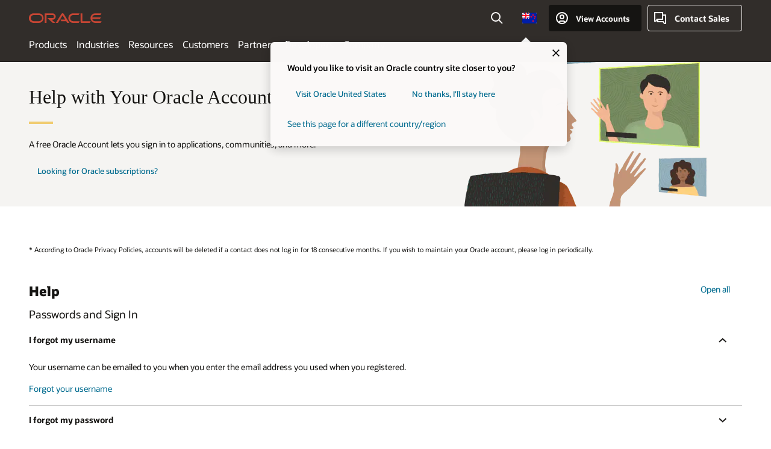

--- FILE ---
content_type: text/html; charset=UTF-8
request_url: https://www.oracle.com/nz/corporate/contact/help.html
body_size: 18167
content:
<!DOCTYPE html>
<html lang="en-NZ" class="no-js"><!-- start : Framework/Redwood2 -->
<!-- start : ocom/common/global/components/framework/head -->
<head>
<!-- start : ocom/common/global/components/head -->
<title>About Your Oracle Account | Oracle New Zealand</title>
<meta name="Title" content="About Your Oracle Account | Oracle New Zealand">
<meta name="Description" content="About Your Oracle Account">
<meta name="Keywords" content="About Your Oracle Account">
<meta name="siteid" content="nz">
<meta name="countryid" content="NZ">
<meta name="robots" content="index, follow">
<meta name="country" content="New Zealand">
<meta name="region" content="asia">
<meta name="Language" content="en">
<meta name="Updated Date" content="2024-12-02T22:47:47Z">
<meta name="page_type" content="Corporate-Contact">
<script type="text/javascript">
var pageData = pageData || {};
//page info
pageData.pageInfo = pageData.pageInfo || {};
pageData.pageInfo.language = "en";
pageData.pageInfo.country = "New Zealand";
pageData.pageInfo.region = "asia";
pageData.pageInfo.pageTitle = "About Your Oracle Account";
pageData.pageInfo.description = "About Your Oracle Account";
pageData.pageInfo.keywords = "About Your Oracle Account";
pageData.pageInfo.siteId = "nz";
pageData.pageInfo.countryId = "NZ";
pageData.pageInfo.updatedDate = "2024-12-02T22:47:47Z";
</script>
<!-- start : ocom/common/global/components/seo-taxonomy-meta-data-->
<script type="text/javascript">
var pageData = pageData || {};
//taxonmy
pageData.taxonomy = pageData.taxonomy || {};
pageData.taxonomy.productServices = [];
pageData.taxonomy.industry = [];
pageData.taxonomy.region = [];
pageData.taxonomy.contentType = [];
pageData.taxonomy.buyersJourney = [];
pageData.taxonomy.revenue = [];
pageData.taxonomy.title = [];
pageData.taxonomy.audience = [];
pageData.taxonomy.persona = [];
</script>
<!-- end : ocom/common/global/components/seo-taxonomy-meta-data-->
<!-- start : ocom/common/global/components/social-media-meta-tags -->
<!-- end : ocom/common/global/components/social-media-meta-tags -->
<!-- start : ocom/common/global/components/seo-hreflang-meta-tags --><link rel="canonical" href="https://www.oracle.com/nz/corporate/contact/help.html" />
<link rel="alternate" hreflang="en-US" href="https://www.oracle.com/corporate/contact/help.html" />
<link rel="alternate" hreflang="pt-BR" href="https://www.oracle.com/br/corporate/contact/help.html" />
<link rel="alternate" hreflang="zh-CN" href="https://www.oracle.com/cn/corporate/contact/help.html" />
<link rel="alternate" hreflang="de-DE" href="https://www.oracle.com/de/corporate/contact/help.html" />
<link rel="alternate" hreflang="fr-FR" href="https://www.oracle.com/fr/corporate/contact/help.html" />
<link rel="alternate" hreflang="en-IN" href="https://www.oracle.com/in/corporate/contact/help.html" />
<link rel="alternate" hreflang="ja-JP" href="https://www.oracle.com/jp/corporate/contact/help.html" />
<link rel="alternate" hreflang="en-GB" href="https://www.oracle.com/uk/corporate/contact/help.html" />
<link rel="alternate" hreflang="en-AE" href="https://www.oracle.com/ae/corporate/contact/help.html" />
<link rel="alternate" hreflang="ar-AE" href="https://www.oracle.com/ae-ar/corporate/contact/help.html" />
<link rel="alternate" hreflang="es-AR" href="https://www.oracle.com/latam/corporate/contact/help.html"/>
<link rel="alternate" hreflang="en-AU" href="https://www.oracle.com/au/corporate/contact/help.html" />
<link rel="alternate" hreflang="en-CA" href="https://www.oracle.com/ca-en/corporate/contact/help.html" />
<link rel="alternate" hreflang="fr-CA" href="https://www.oracle.com/ca-fr/corporate/contact/help.html" />
<link rel="alternate" hreflang="de-CH" href="https://www.oracle.com/de/corporate/contact/help.html"/>
<link rel="alternate" hreflang="fr-CH" href="https://www.oracle.com/fr/corporate/contact/help.html"/>
<link rel="alternate" hreflang="es-CL" href="https://www.oracle.com/latam/corporate/contact/help.html"/>
<link rel="alternate" hreflang="es-CO" href="https://www.oracle.com/latam/corporate/contact/help.html"/>
<link rel="alternate" hreflang="es-ES" href="https://www.oracle.com/es/corporate/contact/help.html" />
<link rel="alternate" hreflang="en-HK" href="https://www.oracle.com/apac/corporate/contact/help.html"/>
<link rel="alternate" hreflang="it-IT" href="https://www.oracle.com/it/corporate/contact/help.html" />
<link rel="alternate" hreflang="ko-KR" href="https://www.oracle.com/kr/corporate/contact/help.html" />
<link rel="alternate" hreflang="es-MX" href="https://www.oracle.com/latam/corporate/contact/help.html"/>
<link rel="alternate" hreflang="nl-NL" href="https://www.oracle.com/nl/corporate/contact/help.html" />
<link rel="alternate" hreflang="en-SA" href="https://www.oracle.com/sa/corporate/contact/help.html" />
<link rel="alternate" hreflang="ar-SA" href="https://www.oracle.com/sa-ar/corporate/contact/help.html" />
<link rel="alternate" hreflang="en-SG" href="https://www.oracle.com/asean/corporate/contact/help.html"/>
<link rel="alternate" hreflang="zh-TW" href="https://www.oracle.com/tw/corporate/contact/help.html" />
<link rel="alternate" hreflang="cs-CZ" href="https://www.oracle.com/cz/corporate/contact/help.html" />
<link rel="alternate" hreflang="en-ID" href="https://www.oracle.com/asean/corporate/contact/help.html"/>
<link rel="alternate" hreflang="en-IE" href="https://www.oracle.com/europe/corporate/contact/help.html"/>
<link rel="alternate" hreflang="he-IL" href="https://www.oracle.com/il/corporate/contact/help.html" />
<link rel="alternate" hreflang="en-IL" href="https://www.oracle.com/il-en/corporate/contact/help.html" />
<link rel="alternate" hreflang="en-MY" href="https://www.oracle.com/asean/corporate/contact/help.html"/>
<link rel="alternate" hreflang="es-PE" href="https://www.oracle.com/latam/corporate/contact/help.html"/>
<link rel="alternate" hreflang="en-PH" href="https://www.oracle.com/asean/corporate/contact/help.html"/>
<link rel="alternate" hreflang="pl-PL" href="https://www.oracle.com/pl/corporate/contact/help.html" />
<link rel="alternate" hreflang="pt-PT" href="https://www.oracle.com/europe/corporate/contact/help.html"/>
<link rel="alternate" hreflang="ro-RO" href="https://www.oracle.com/europe/corporate/contact/help.html"/>
<link rel="alternate" hreflang="sv-SE" href="https://www.oracle.com/se/corporate/contact/help.html" />
<link rel="alternate" hreflang="tr-TR" href="https://www.oracle.com/tr/corporate/contact/help.html" />
<link rel="alternate" hreflang="en-ZA" href="https://www.oracle.com/africa/corporate/contact/help.html"/>
<link rel="alternate" hreflang="de-AT" href="https://www.oracle.com/de/corporate/contact/help.html"/>
<link rel="alternate" hreflang="en-BA" href="https://www.oracle.com/europe/corporate/contact/help.html"/>
<link rel="alternate" hreflang="en-BD" href="https://www.oracle.com/apac/corporate/contact/help.html"/>
<link rel="alternate" hreflang="en-BE" href="https://www.oracle.com/europe/corporate/contact/help.html"/>
<link rel="alternate" hreflang="bg-BG" href="https://www.oracle.com/europe/corporate/contact/help.html"/>
<link rel="alternate" hreflang="en-BH" href="https://www.oracle.com/middleeast/corporate/contact/help.html"/>
<link rel="alternate" hreflang="ar-BH" href="https://www.oracle.com/middleeast-ar/corporate/contact/help.html"/>
<link rel="alternate" hreflang="en-BZ" href="https://www.oracle.com/bz/corporate/contact/help.html" />
<link rel="alternate" hreflang="es-CR" href="https://www.oracle.com/latam/corporate/contact/help.html"/>
<link rel="alternate" hreflang="en-CY" href="https://www.oracle.com/europe/corporate/contact/help.html"/>
<link rel="alternate" hreflang="da-DK" href="https://www.oracle.com/dk/corporate/contact/help.html" />
<link rel="alternate" hreflang="fr-DZ" href="https://www.oracle.com/africa-fr/corporate/contact/help.html"/>
<link rel="alternate" hreflang="en-EE" href="https://www.oracle.com/europe/corporate/contact/help.html"/>
<link rel="alternate" hreflang="en-EG" href="https://www.oracle.com/middleeast/corporate/contact/help.html"/>
<link rel="alternate" hreflang="ar-EG" href="https://www.oracle.com/middleeast-ar/corporate/contact/help.html"/>
<link rel="alternate" hreflang="fi-FI" href="https://www.oracle.com/europe/corporate/contact/help.html"/>
<link rel="alternate" hreflang="en-GH" href="https://www.oracle.com/africa/corporate/contact/help.html"/>
<link rel="alternate" hreflang="el-GR" href="https://www.oracle.com/europe/corporate/contact/help.html"/>
<link rel="alternate" hreflang="hr-HR" href="https://www.oracle.com/europe/corporate/contact/help.html"/>
<link rel="alternate" hreflang="hu-HU" href="https://www.oracle.com/europe/corporate/contact/help.html"/>
<link rel="alternate" hreflang="en-JO" href="https://www.oracle.com/middleeast/corporate/contact/help.html"/>
<link rel="alternate" hreflang="ar-JO" href="https://www.oracle.com/middleeast-ar/corporate/contact/help.html"/>
<link rel="alternate" hreflang="en-KE" href="https://www.oracle.com/africa/corporate/contact/help.html"/>
<link rel="alternate" hreflang="en-KW" href="https://www.oracle.com/middleeast/corporate/contact/help.html"/>
<link rel="alternate" hreflang="ar-KW" href="https://www.oracle.com/middleeast-ar/corporate/contact/help.html"/>
<link rel="alternate" hreflang="en-LK" href="https://www.oracle.com/apac/corporate/contact/help.html"/>
<link rel="alternate" hreflang="en-LU" href="https://www.oracle.com/europe/corporate/contact/help.html"/>
<link rel="alternate" hreflang="lv-LV" href="https://www.oracle.com/europe/corporate/contact/help.html"/>
<link rel="alternate" hreflang="fr-MA" href="https://www.oracle.com/africa-fr/corporate/contact/help.html"/>
<link rel="alternate" hreflang="en-NG" href="https://www.oracle.com/africa/corporate/contact/help.html"/>
<link rel="alternate" hreflang="no-NO" href="https://www.oracle.com/europe/corporate/contact/help.html"/>
<link rel="alternate" hreflang="en-NZ" href="https://www.oracle.com/nz/corporate/contact/help.html" />
<link rel="alternate" hreflang="en-QA" href="https://www.oracle.com/middleeast/corporate/contact/help.html"/>
<link rel="alternate" hreflang="ar-QA" href="https://www.oracle.com/middleeast-ar/corporate/contact/help.html"/>
<link rel="alternate" hreflang="sr-RS" href="https://www.oracle.com/europe/corporate/contact/help.html"/>
<link rel="alternate" hreflang="sl-SI" href="https://www.oracle.com/europe/corporate/contact/help.html"/>
<link rel="alternate" hreflang="sk-SK" href="https://www.oracle.com/europe/corporate/contact/help.html"/>
<link rel="alternate" hreflang="fr-SN" href="https://www.oracle.com/africa-fr/corporate/contact/help.html"/>
<link rel="alternate" hreflang="en-TH" href="https://www.oracle.com/asean/corporate/contact/help.html"/>
<link rel="alternate" hreflang="uk-UA" href="https://www.oracle.com/ua/corporate/contact/help.html" />
<link rel="alternate" hreflang="es-UY" href="https://www.oracle.com/latam/corporate/contact/help.html"/>
<link rel="alternate" hreflang="en-VN" href="https://www.oracle.com/asean/corporate/contact/help.html"/>
<link rel="alternate" hreflang="lt-LT" href="https://www.oracle.com/lt/corporate/contact/help.html" />
<meta name="altpages" content="br,cn,de,fr,in,jp,uk,ae,ae-ar,ar,au,ca-en,ca-fr,ch-de,ch-fr,cl,co,es,hk,it,kr,mx,nl,sa,sa-ar,sg,tw,cz,id,ie,il,il-en,my,pe,ph,pl,pt,ro,se,tr,za,at,ba,bd,be,bg,bh,bh-ar,bz,cr,cy,dk,dz,ee,eg,eg-ar,fi,gh,gr,hr,hu,jo,jo-ar,ke,kw,kw-ar,lk,lu,lv,ma,ng,no,nz,qa,qa-ar,rs,si,sk,sn,th,ua,uy,vn,lt">
<script type="text/javascript">
var pageData = pageData || {};
//page info
pageData.pageInfo = pageData.pageInfo || {};
pageData.pageInfo.altPages = "br,cn,de,fr,in,jp,uk,ae,ae-ar,ar,au,ca-en,ca-fr,ch-de,ch-fr,cl,co,es,hk,it,kr,mx,nl,sa,sa-ar,sg,tw,cz,id,ie,il,il-en,my,pe,ph,pl,pt,ro,se,tr,za,at,ba,bd,be,bg,bh,bh-ar,bz,cr,cy,dk,dz,ee,eg,eg-ar,fi,gh,gr,hr,hu,jo,jo-ar,ke,kw,kw-ar,lk,lu,lv,ma,ng,no,nz,qa,qa-ar,rs,si,sk,sn,th,ua,uy,vn,lt";
</script>
<!-- end : ocom/common/global/components/seo-hreflang-meta-tags -->
<!-- end : ocom/common/global/components/head -->
<meta name="viewport" content="width=device-width, initial-scale=1">
<meta http-equiv="Content-Type" content="text/html; charset=utf-8">
<!-- start : ocom/common/global/components/framework/layoutAssetHeadInfo -->
<!-- Container/Display Start -->
<!-- BEGIN: oWidget_C/_Raw-Text/Display -->
<link rel="dns-prefetch" href="https://dc.oracleinfinity.io" crossOrigin="anonymous" />
<link rel="dns-prefetch" href="https://oracle.112.2o7.net" crossOrigin="anonymous" />
<link rel="dns-prefetch" href="https://s.go-mpulse.net" crossOrigin="anonymous" />
<link rel="dns-prefetch" href="https://c.go-mpulse.net" crossOrigin="anonymous" />
<link rel="preconnect" href="https://tms.oracle.com/" crossOrigin="anonymous" />
<link rel="preconnect" href="https://tags.tiqcdn.com/" crossOrigin="anonymous" />
<link rel="preconnect" href="https://consent.trustarc.com" crossOrigin="anonymous" />
<link rel="preconnect" href="https://d.oracleinfinity.io" crossOrigin="anonymous" />
<link rel="preload" href="https://www.oracle.com/asset/web/fonts/oraclesansvf.woff2" as="font" crossOrigin="anonymous" type="font/woff2" />
<link rel="preload" href="https://www.oracle.com/asset/web/fonts/redwoodicons.woff2" as="font" crossorigin="anonymous" type="font/woff2">
<!-- END: oWidget_C/_Raw-Text/Display -->
<!-- Container/Display end -->
<!-- Container/Display Start -->
<!-- BEGIN: oWidget_C/_Raw-Text/Display -->
<!-- BEGIN CSS/JS -->
<style>
body{margin:0}
.f20w1 > section{opacity:0;filter:opacity(0%)}
.f20w1 > div{opacity:0;filter:opacity(0%)}
.f20w1 > nav{opacity:0;filter:opacity(0%)}
</style>
<script>
!function(){
var d=document.documentElement;d.className=d.className.replace(/no-js/,'js');
if(document.location.href.indexOf('betamode=') > -1) document.write('<script src="/asset/web/js/ocom-betamode.js"><\/script>');
}();
</script>
<link data-wscss href="/asset/web/css/redwood-base.css" rel="preload" as="style" onload="this.rel='stylesheet';" onerror="this.rel='stylesheet'">
<link data-wscss href="/asset/web/css/redwood-styles.css" rel="preload" as="style" onload="this.rel='stylesheet';" onerror="this.rel='stylesheet'">
<noscript>
<link href="/asset/web/css/redwood-base.css" rel="stylesheet">
<link href="/asset/web/css/redwood-styles.css" rel="stylesheet">
</noscript>
<link data-wsjs data-reqjq href="/asset/web/js/redwood-base.js" rel="preload" as="script">
<link data-wsjs data-reqjq href="/asset/web/js/redwood-lib.js" rel="preload" as="script">
<script data-wsjs src="/asset/web/js/jquery-min.js" async onload="$('head link[data-reqjq][rel=preload]').each(function(){var a = document.createElement('script');a.async=false;a.src=$(this).attr('href');this.parentNode.insertBefore(a, this);});$(function(){$('script[data-reqjq][data-src]').each(function(){this.async=true;this.src=$(this).data('src');});});"></script>
<!-- END CSS/JS -->
<!-- END: oWidget_C/_Raw-Text/Display -->
<!-- Container/Display end -->
<!-- Container/Display Start -->
<!-- BEGIN: oWidget_C/_Raw-Text/Display -->
<!-- www-us HeadAdminContainer -->
<link rel="icon" href="https://www.oracle.com/asset/web/favicons/favicon-32.png" sizes="32x32">
<link rel="icon" href="https://www.oracle.com/asset/web/favicons/favicon-128.png" sizes="128x128">
<link rel="icon" href="https://www.oracle.com/asset/web/favicons/favicon-192.png" sizes="192x192">
<link rel="apple-touch-icon" href="https://www.oracle.com/asset/web/favicons/favicon-120.png" sizes="120x120">
<link rel="apple-touch-icon" href="https://www.oracle.com/asset/web/favicons/favicon-152.png" sizes="152x152">
<link rel="apple-touch-icon" href="https://www.oracle.com/asset/web/favicons/favicon-180.png" sizes="180x180">
<meta name="msapplication-TileColor" content="#fcfbfa"/>
<meta name="msapplication-square70x70logo" content="favicon-128.png"/>
<meta name="msapplication-square150x150logo" content="favicon-270.png"/>
<meta name="msapplication-TileImage" content="favicon-270.png"/>
<meta name="msapplication-config" content="none"/>
<meta name="referrer" content="no-referrer-when-downgrade"/>
<style>
#oReactiveChatContainer1 { display:none;}
</style>
<!--Tealium embed code Start -->
<script src="https://tms.oracle.com/main/prod/utag.sync.js"></script>
<!-- Loading script asynchronously -->
<script type="text/javascript">
(function(a,b,c,d){
if(location.href.indexOf("tealium=dev") == -1) {
a='https://tms.oracle.com/main/prod/utag.js';
} else {
a='https://tms.oracle.com/main/dev/utag.js';
}
b=document;c='script';d=b.createElement(c);d.src=a;d.type='text/java'+c;d.async=true;
a=b.getElementsByTagName(c)[0];a.parentNode.insertBefore(d,a);
})();
</script>
<!--Tealium embed code End-->
<!-- END: oWidget_C/_Raw-Text/Display -->
<!-- Container/Display end -->
<!-- end : ocom/common/global/components/framework/layoutAssetHeadInfo -->

<script>(window.BOOMR_mq=window.BOOMR_mq||[]).push(["addVar",{"rua.upush":"false","rua.cpush":"false","rua.upre":"false","rua.cpre":"true","rua.uprl":"false","rua.cprl":"false","rua.cprf":"false","rua.trans":"SJ-aec0da1d-5fd9-4fc7-ba4b-104ebb8b3502","rua.cook":"false","rua.ims":"false","rua.ufprl":"false","rua.cfprl":"true","rua.isuxp":"false","rua.texp":"norulematch","rua.ceh":"false","rua.ueh":"false","rua.ieh.st":"0"}]);</script>
                              <script>!function(e){var n="https://s.go-mpulse.net/boomerang/";if("False"=="True")e.BOOMR_config=e.BOOMR_config||{},e.BOOMR_config.PageParams=e.BOOMR_config.PageParams||{},e.BOOMR_config.PageParams.pci=!0,n="https://s2.go-mpulse.net/boomerang/";if(window.BOOMR_API_key="DXNLE-YBWWY-AR74T-WMD99-77VRA",function(){function e(){if(!o){var e=document.createElement("script");e.id="boomr-scr-as",e.src=window.BOOMR.url,e.async=!0,i.parentNode.appendChild(e),o=!0}}function t(e){o=!0;var n,t,a,r,d=document,O=window;if(window.BOOMR.snippetMethod=e?"if":"i",t=function(e,n){var t=d.createElement("script");t.id=n||"boomr-if-as",t.src=window.BOOMR.url,BOOMR_lstart=(new Date).getTime(),e=e||d.body,e.appendChild(t)},!window.addEventListener&&window.attachEvent&&navigator.userAgent.match(/MSIE [67]\./))return window.BOOMR.snippetMethod="s",void t(i.parentNode,"boomr-async");a=document.createElement("IFRAME"),a.src="about:blank",a.title="",a.role="presentation",a.loading="eager",r=(a.frameElement||a).style,r.width=0,r.height=0,r.border=0,r.display="none",i.parentNode.appendChild(a);try{O=a.contentWindow,d=O.document.open()}catch(_){n=document.domain,a.src="javascript:var d=document.open();d.domain='"+n+"';void(0);",O=a.contentWindow,d=O.document.open()}if(n)d._boomrl=function(){this.domain=n,t()},d.write("<bo"+"dy onload='document._boomrl();'>");else if(O._boomrl=function(){t()},O.addEventListener)O.addEventListener("load",O._boomrl,!1);else if(O.attachEvent)O.attachEvent("onload",O._boomrl);d.close()}function a(e){window.BOOMR_onload=e&&e.timeStamp||(new Date).getTime()}if(!window.BOOMR||!window.BOOMR.version&&!window.BOOMR.snippetExecuted){window.BOOMR=window.BOOMR||{},window.BOOMR.snippetStart=(new Date).getTime(),window.BOOMR.snippetExecuted=!0,window.BOOMR.snippetVersion=12,window.BOOMR.url=n+"DXNLE-YBWWY-AR74T-WMD99-77VRA";var i=document.currentScript||document.getElementsByTagName("script")[0],o=!1,r=document.createElement("link");if(r.relList&&"function"==typeof r.relList.supports&&r.relList.supports("preload")&&"as"in r)window.BOOMR.snippetMethod="p",r.href=window.BOOMR.url,r.rel="preload",r.as="script",r.addEventListener("load",e),r.addEventListener("error",function(){t(!0)}),setTimeout(function(){if(!o)t(!0)},3e3),BOOMR_lstart=(new Date).getTime(),i.parentNode.appendChild(r);else t(!1);if(window.addEventListener)window.addEventListener("load",a,!1);else if(window.attachEvent)window.attachEvent("onload",a)}}(),"".length>0)if(e&&"performance"in e&&e.performance&&"function"==typeof e.performance.setResourceTimingBufferSize)e.performance.setResourceTimingBufferSize();!function(){if(BOOMR=e.BOOMR||{},BOOMR.plugins=BOOMR.plugins||{},!BOOMR.plugins.AK){var n="true"=="true"?1:0,t="",a="amiby5qxgyvem2lnfcaa-f-61bc357b0-clientnsv4-s.akamaihd.net",i="false"=="true"?2:1,o={"ak.v":"39","ak.cp":"82485","ak.ai":parseInt("604074",10),"ak.ol":"0","ak.cr":10,"ak.ipv":4,"ak.proto":"h2","ak.rid":"4a5820aa","ak.r":47369,"ak.a2":n,"ak.m":"dscx","ak.n":"essl","ak.bpcip":"3.16.28.0","ak.cport":40152,"ak.gh":"23.208.24.106","ak.quicv":"","ak.tlsv":"tls1.3","ak.0rtt":"","ak.0rtt.ed":"","ak.csrc":"-","ak.acc":"","ak.t":"1768761472","ak.ak":"hOBiQwZUYzCg5VSAfCLimQ==1Oimyqn+EPuAoPdRe/uC5szpsdSr8IE/R3QJs78TSZ3QA1IpWCnHS4L0VMT/Dvelc2ueMep8nHHeKCJMS/s3gTpi1iTJZtWbmtPfL1zHv2CznnU71/FXG85WiD0Ix2AQkANRepMjH9UdoybNp9dh9B5aBdZXr1SddemLSkw2+ERtm4R2Y063lQmxBS/T78HwPnoij/vna/fkxbpnwQYkXm+SyxwBUPOape+ILqtfDuKRAsm++OV4kP8KLFedBE6XkGbKr0DkP+sXlJk8pa+JsDllH3do8vQLrs4TZ6OHpxh4ARiLj2q0/qZZN/OcQQ8DpcNmg7zeThYZ7IM/RluzMLpSED2vwCffXKnOhcym8hWbajFvhlZZ1NETaJ9t+9Z5WZv7VFsY/20dK8EWH1UoN/XsUXoXy6msvQ2+ZoAHhyI=","ak.pv":"517","ak.dpoabenc":"","ak.tf":i};if(""!==t)o["ak.ruds"]=t;var r={i:!1,av:function(n){var t="http.initiator";if(n&&(!n[t]||"spa_hard"===n[t]))o["ak.feo"]=void 0!==e.aFeoApplied?1:0,BOOMR.addVar(o)},rv:function(){var e=["ak.bpcip","ak.cport","ak.cr","ak.csrc","ak.gh","ak.ipv","ak.m","ak.n","ak.ol","ak.proto","ak.quicv","ak.tlsv","ak.0rtt","ak.0rtt.ed","ak.r","ak.acc","ak.t","ak.tf"];BOOMR.removeVar(e)}};BOOMR.plugins.AK={akVars:o,akDNSPreFetchDomain:a,init:function(){if(!r.i){var e=BOOMR.subscribe;e("before_beacon",r.av,null,null),e("onbeacon",r.rv,null,null),r.i=!0}return this},is_complete:function(){return!0}}}}()}(window);</script></head><!-- end : ocom/common/global/components/framework/head -->
<!-- start : ocom/common/global/components/redwood/layoutAssetStartBodyInfo -->
<body class="f20 f20v0 rwtheme-neutral">
<!-- Container/Display Start -->
<!-- BEGIN: oWidget_C/_Raw-Text/Display -->
<!-- www-us StartBodyAdminContainer -->
<!-- END: oWidget_C/_Raw-Text/Display -->
<!-- Container/Display end -->
<div class="f20w1">
<!-- Dispatcher:null -->
<!-- BEGIN: oWidget_C/_Raw-Text/Display -->
<!-- U30v3 -->
<style>
#u30{opacity:1 !important;filter:opacity(100%) !important;position:sticky;top:0}
.u30v3{background:#3a3632;height:50px;overflow:hidden;border-top:5px solid #3a3632;border-bottom:5px solid #3a3632}
#u30nav,#u30tools{visibility:hidden}
.u30v3 #u30logo {width:121px;height: 44px;display: inline-flex;justify-content: flex-start;}
#u30:not(.u30mobile) .u30-oicn-mobile,#u30.u30mobile .u30-oicn{display:none}
#u30logo svg{height:auto;align-self:center}
.u30brand{height:50px;display:flex;flex-direction:column;justify-content:center;align-items:flex-start;max-width:1344px;padding:0 48px;margin:0 auto}
.u30brandw1{display:flex;flex-direction:row;color:#fff;text-decoration:none;align-items:center}
@media (max-width:1024px){.u30brand{padding:0 24px}}
#u30skip2,#u30skip2content{transform:translateY(-100%);position:fixed}
.rtl #u30{direction:rtl}
</style>
<section id="u30" class="u30 u30v3 pause searchv2" data-trackas="header">
<div id="u30skip2" aria-expanded="false" tabindex="-1">
<ul>
<li><a id="u30acc" href="/nz/corporate/accessibility/">Click to view our Accessibility Policy</a></li>
<li><a id="u30skip2c" href="#maincontent">Skip to content</a></li>
</ul>
</div>
<div class="u30w1 cwidth" id="u30w1">
<div id="u30brand" class="u30brand">
<div class="u30brandw1">
<a id="u30btitle" href="/nz/index.html" data-lbl="logo" aria-label="Home">
<div id="u30logo">
<svg class="u30-oicn-mobile" xmlns="http://www.w3.org/2000/svg" width="32" height="21" viewBox="0 0 32 21"><path fill="#C74634" d="M9.9,20.1c-5.5,0-9.9-4.4-9.9-9.9c0-5.5,4.4-9.9,9.9-9.9h11.6c5.5,0,9.9,4.4,9.9,9.9c0,5.5-4.4,9.9-9.9,9.9H9.9 M21.2,16.6c3.6,0,6.4-2.9,6.4-6.4c0-3.6-2.9-6.4-6.4-6.4h-11c-3.6,0-6.4,2.9-6.4,6.4s2.9,6.4,6.4,6.4H21.2"/></svg>
<svg class="u30-oicn" xmlns="http://www.w3.org/2000/svg"  width="231" height="30" viewBox="0 0 231 30" preserveAspectRatio="xMinYMid"><path fill="#C74634" d="M99.61,19.52h15.24l-8.05-13L92,30H85.27l18-28.17a4.29,4.29,0,0,1,7-.05L128.32,30h-6.73l-3.17-5.25H103l-3.36-5.23m69.93,5.23V0.28h-5.72V27.16a2.76,2.76,0,0,0,.85,2,2.89,2.89,0,0,0,2.08.87h26l3.39-5.25H169.54M75,20.38A10,10,0,0,0,75,.28H50V30h5.71V5.54H74.65a4.81,4.81,0,0,1,0,9.62H58.54L75.6,30h8.29L72.43,20.38H75M14.88,30H32.15a14.86,14.86,0,0,0,0-29.71H14.88a14.86,14.86,0,1,0,0,29.71m16.88-5.23H15.26a9.62,9.62,0,0,1,0-19.23h16.5a9.62,9.62,0,1,1,0,19.23M140.25,30h17.63l3.34-5.23H140.64a9.62,9.62,0,1,1,0-19.23h16.75l3.38-5.25H140.25a14.86,14.86,0,1,0,0,29.71m69.87-5.23a9.62,9.62,0,0,1-9.26-7h24.42l3.36-5.24H200.86a9.61,9.61,0,0,1,9.26-7h16.76l3.35-5.25h-20.5a14.86,14.86,0,0,0,0,29.71h17.63l3.35-5.23h-20.6" transform="translate(-0.02 0)" /></svg>
</div>
</a>
</div>
</div>
<div id="u30nav" class="u30nav" data-closetxt="Close Menu" data-trackas="menu">
<nav id="u30navw1" aria-label="Main">
<button data-lbl="products" data-navtarget="products" aria-controls="products" aria-expanded="false" class="u30navitem">Products</button>
<button data-lbl="industries" data-navtarget="industries" aria-controls="industries" aria-expanded="false" class="u30navitem">Industries</button>
<button data-lbl="resources" data-navtarget="resources" aria-controls="resources" aria-expanded="false" class="u30navitem">Resources</button>
<button data-lbl="customers" data-navtarget="customers" aria-controls="customers" aria-expanded="false" class="u30navitem">Customers</button>
<button data-lbl="partners" data-navtarget="partners" aria-controls="partners" aria-expanded="false" class="u30navitem">Partners</button>
<button data-lbl="developers" data-navtarget="developers" aria-controls="developers" aria-expanded="false" class="u30navitem">Developers</button>
<button data-lbl="company" data-navtarget="company" aria-controls="company" aria-expanded="false" class="u30navitem">Company</button>
</nav>
</div>
<div id="u30tools" class="u30tools">
<div id="u30search">
<div id="u30searchw1">
<div id="u30searchw2">
<form name="u30searchForm" id="u30searchForm" data-contentpaths="/content/Web/Shared/Auto-Suggest Panel Event" method="get" action="https://search.oracle.com/nz/results">
<div class="u30s1">
<button id="u30closesearch" aria-label="Close Search" type="button">
<span>Close Search</span>
<svg width="9" height="14" viewBox="0 0 9 14" fill="none" xmlns="http://www.w3.org/2000/svg"><path d="M8 13L2 7L8 1" stroke="#161513" stroke-width="2"/></svg>
</button>
<span class="u30input">
<div class="u30inputw1">
<input id="u30input" name="q" value="" type="text" placeholder="Search" autocomplete="off" aria-autocomplete="both" aria-label="Search Oracle.com" role="combobox" aria-expanded="false" aria-haspopup="listbox" aria-controls="u30searchw3">
</div>
<input type="hidden" name="size" value="10">
<input type="hidden" name="page" value="1">
<input type="hidden" name="tab" value="all">
<span id="u30searchw3title" class="u30visually-hidden">Search Oracle.com</span>
<div id="u30searchw3" data-pagestitle="SUGGESTED LINKS" data-autosuggesttitle="SUGGESTED SEARCHES" data-allresultstxt="All results for" data-allsearchpath="https://search.oracle.com/nz/results?q=u30searchterm&size=10&page=1&tab=all" role="listbox" aria-labelledby="u30searchw3title">
<ul id="u30quicklinks" class="autocomplete-items" role="group" aria-labelledby="u30quicklinks-title">
<li role="presentation" class="u30auto-title" id="u30quicklinks-title">QUICK LINKS</li>
<li role="option"><a href="/nz/cloud/" data-lbl="quick-links:oci">Oracle Cloud Infrastructure</a></li>
<li role="option"><a href="/nz/applications/" data-lbl="quick-links:applications">Oracle Fusion Cloud Applications</a></li>
<li role="option"><a href="/nz/database/technologies/" data-lbl="quick-links:database">Oracle Database</a></li>
<li role="option"><a href="/nz/java/technologies/downloads/" data-lbl="quick-links:download-java">Download Java</a></li>
<li role="option"><a href="/nz/careers/" data-lbl="quick-links:careers">Careers at Oracle</a></li>
</ul>
</div>
<span class="u30submit">
<input class="u30searchbttn" type="submit" value="Submit Search">
</span>
<button id="u30clear" type="reset" aria-label="Clear Search">
<svg width="20" height="20" viewBox="0 0 20 20" aria-hidden="true" fill="none" xmlns="http://www.w3.org/2000/svg"><path d="M7 7L13 13M7 13L13 7M19 10C19 14.9706 14.9706 19 10 19C5.02944 19 1 14.9706 1 10C1 5.02944 5.02944 1 10 1C14.9706 1 19 5.02944 19 10Z" stroke="#161513" stroke-width="2"/></svg>
</button>
</span>
</div>
</form>
<div id="u30announce" data-alerttxt="suggestions found to navigate use up and down arrows" class="u30visually-hidden" aria-live="polite"></div>
</div>
</div>
<button class="u30searchBtn" id="u30searchBtn" type="button" aria-label="Open Search Field" aria-expanded="false">
<span>Search</span>
<svg xmlns="http://www.w3.org/2000/svg" viewBox="0 0 24 24" width="24" height="24"><path d="M15,15l6,6M17,10a7,7,0,1,1-7-7A7,7,0,0,1,17,10Z"/></svg>
</button>
</div>
<!-- ACS -->
<span id="ac-flag">
<a class="flag-focus" href="/nz/countries-list.html#countries" data-ajax="true" rel="lightbox" role="button">
<span class="sr-only">Country</span>
<img class="flag-image" src="" alt=""/>
<svg class="default-globe" alt="Country" width="20" height="20" viewBox="0 0 20 20" fill="none" xmlns="http://www.w3.org/2000/svg" xmlns:xlink="http://www.w3.org/1999/xlink">
<rect width="20" height="20" fill="url(#pattern0)"/>
<defs>
<pattern id="pattern0" patternContentUnits="objectBoundingBox" width="1" height="1">
<use xlink:href="#image0_1_1830" transform="translate(-0.166667 -0.166667) scale(0.0138889)"/>
</pattern>
<image alt="" id="image0_1_1830" width="96" height="96" xlink:href="[data-uri]"/>
</defs>
</svg>
</a>
</span>
<!-- ACS -->
<div id="u30-profile" class="u30-profile">
<button id="u30-flyout" data-lbl="sign-in-account" aria-expanded="false">
<svg xmlns="http://www.w3.org/2000/svg" viewBox="0 0 24 24" width="24" height="24"><path d="M17,19.51A3,3,0,0,0,14,17H10a3,3,0,0,0-3,2.51m9.92,0a9,9,0,1,0-9.92,0m9.92,0a9,9,0,0,1-9.92,0M15,10a3,3,0,1,1-3-3A3,3,0,0,1,15,10Z"/></svg>
<span class="acttxt">View Accounts</span>
</button>
<div id="u30-profilew1">
<button id="u30actbck" aria-label="Close account flyout"><span class="u30actbcktxt">Back</span></button>
<div class="u30-profilew2">
<span class="u30acttitle">Cloud Account</span>
<a href="/nz/cloud/sign-in.html" class="u30darkcta u30cloudbg" data-lbl="sign-in-to-cloud">Sign in to Cloud</a>
<a href="/nz/cloud/free/" class="u30lightcta" data-lbl="try-free-cloud-trial">Sign Up for Free Cloud Tier</a>
</div>
<span class="u30acttitle">Oracle Account</span>
<ul class="u30l-out">
<li><a href="https://www.oracle.com/webapps/redirect/signon?nexturl=" data-lbl="profile:sign-in-account" class="u30darkcta">Sign-In</a></li>
<li><a href="https://profile.oracle.com/myprofile/account/create-account.jspx" data-lbl="profile:create-account" class="u30lightcta">Create an Account</a></li>
</ul>
<ul class="u30l-in">
<li><a href="/nz/corporate/contact/help.html" data-lbl="help">Help</a></li>
<li><a href="javascript:sso_sign_out();" id="u30pfile-sout" data-lbl="signout">Sign Out</a></li>
</ul>
</div>
</div>
<div class="u30-contact">
<a href="/nz/corporate/contact/" data-lbl="contact-us" title="Contact Sales"><span>Contact Sales</span></a>
</div>
<a href="/nz/global-menu-v2/" id="u30ham" role="button" aria-expanded="false" aria-haspopup="true" aria-controls="u30navw1">
<svg xmlns="http://www.w3.org/2000/svg" width="24" height="24" viewBox="0 0 24 24">
<title>Menu</title>
<path d="M16,4 L2,4" class="p1"></path>
<path d="M2,12 L22,12" class="p2"></path>
<path d="M2,20 L16,20" class="p3"></path>
<path d="M0,12 L24,12" class="p4"></path>
<path d="M0,12 L24,12" class="p5"></path>
</svg>
<span>Menu</span>
</a>
</div>
</div>
<script>
var u30min = [722,352,0,0];
var u30brsz = new ResizeObserver(u30 => {
document.getElementById("u30").classList.remove("u30mobile","u30tablet","u30notitle");
let u30b = document.getElementById("u30brand").offsetWidth,
u30t = document.getElementById("u30tools").offsetWidth ;
u30v = document.getElementById("u30navw1");
u30w = document.getElementById("u30w1").offsetWidth - 48;
if((u30b + u30t) > u30min[0]){
u30min[2] = ((u30b + u30t) > 974) ? u30b + u30t + 96 : u30b + u30t + 48;
}else{
u30min[2] = u30min[0];
}
u30min[3] = ((u30b + 112) > u30min[1]) ? u30min[3] = u30b + 112 : u30min[3] = u30min[1];
u30v.classList.add("u30navchk");
u30min[2] = (u30v.lastElementChild.getBoundingClientRect().right > u30min[2]) ? Math.ceil(u30v.lastElementChild.getBoundingClientRect().right) : u30min[2];
u30v.classList.remove("u30navchk");
if(u30w <= u30min[3]){
document.getElementById("u30").classList.add("u30notitle");
}
if(u30w <= u30min[2]){
document.getElementById("u30").classList.add("u30mobile");
}
});
var u30wrsz = new ResizeObserver(u30 => {
let u30n = document.getElementById("u30navw1").getBoundingClientRect().height,
u30h = u30[0].contentRect.height;
let u30c = document.getElementById("u30").classList,
u30w = document.getElementById("u30w1").offsetWidth - 48,
u30m = "u30mobile",
u30t = "u30tablet";
if(u30c.contains("navexpand") && u30c.contains(u30m) && u30w > u30min[2]){
if(!document.querySelector("button.u30navitem.active")){
document.getElementById("u30ham").click();
}
u30c.remove(u30m);
if(document.getElementById("u30").getBoundingClientRect().height > 80){
u30c.add(u30t);
}else{
u30c.remove(u30t);
}
}else if(u30w <= u30min[2]){
if(getComputedStyle(document.getElementById("u30tools")).visibility != "hidden"){
u30c.add(u30m);
u30c.remove(u30t);
}
}else if(u30n < 30 && u30h > 80){
u30c.add(u30t);
u30c.remove(u30m);
}else if(u30n > 30){
u30c.add(u30m);
u30c.remove(u30t);
}else if(u30n < 30 && u30h <= 80){
u30c.remove(u30m);
if(document.getElementById("u30").getBoundingClientRect().height > 80){
u30c.add(u30t);
}else{
u30c.remove(u30t);
}
}
});
u30brsz.observe(document.getElementById("u30btitle"));
u30wrsz.observe(document.getElementById("u30"));
</script>
</section>
<!-- /U30v3 -->
<!-- END: oWidget_C/_Raw-Text/Display -->
<!-- end : ocom/common/global/components/redwood/layoutAssetStartBodyInfo -->
<!-- ptbWidget = false -->
<!-- displayBreadcrumb = No -->
<!-- start : ocom/common/global/components/compass/related-widgets -->
<!-- Dispatcher:null -->
<!-- BEGIN:  oWidget_C/PageTitleBannerV2/Display -->
<!-- RH03v2 -->
<section class="rh03 rh03v3x9 rh03v9-1 rw-neutral-20bg" data-trackas="rh03" data-ocomid="rh03">
<div class="rh03w1 cwidth">
<!-- Widget - 1 -->
<!-- Dispatcher:null -->
<!-- BEGIN: oWidget_C/_Raw-Text/Display -->
<!-- CONTENT -->
<div class="herotitle rh03twocol">
<div class="rh03col1">
<h1 class="rwaccent-6">Help with Your Oracle Account</h1>
<p class="rh03btxt">A free Oracle Account lets you sign in to applications, communities, and more.</p>
<div class="obttns">
<div>
<a href="https://go.oracle.com/subscribe" class="anchorlink">Looking for Oracle subscriptions?</a>
</div>
</div>
</div>
<div class="rh03col2">
<figure>
<img src="/a/ocom/img/rh03v3x9-contact-us-hero.png" alt="">
</figure>
</div>
</div>
<!-- /CONTENT -->
<!-- END: oWidget_C/_Raw-Text/Display -->
</div>
</section>
<!-- /RH03v2 -->
<!-- END:  oWidget_C/PageTitleBannerV2/Display -->
<!-- Dispatcher:null -->
<!-- BEGIN: oWidget_C/_Raw-Text/Display -->
<!-- RC24v0 -->
<section class="rc24 rc24v0 cpad" data-a11y="true">
<div class="rc24w1 cwidth">
<p class="sml"><br />
* According to Oracle Privacy Policies, accounts will be deleted if a contact does not log in for 18 consecutive months. If you wish to maintain your Oracle account, please log in periodically.</p>
</div>
</section>
<!-- /RC24v0 -->
<!-- CB105v0 -->
<section class="cb105 cb105v0 cpad" data-trackas="cb105" data-ocomid="cb105" data-a11y="true">
<div class="cb105w1 cwidth">
<header>
<h3 id="cb105-faqHeading-01">Help</h3>
<a href="#more" class="icn-img icn-plus cb105toggle-all">
<span class="cb105open-all">Open all</span>
<span class="cb105close-all">Close all</span>
</a>
</header>
<ul aria-labelledby="cb105-faqHeading-01">
<li>
<h4 id="cb105-faqHeading-01">Passwords and Sign In</h4>
<ul aria-labelledby="cb105-faqHeading-01">
<li class="cb105open"><div class="cb105w3">I forgot my username</div>
<div class="cb105w2" id="content-1" aria-labelledby="accordion1">
<p>Your username can be emailed to you when you enter the email address you used when you registered.</p>
<p><a class="ctalink" href="https://profile.oracle.com/myprofile/account/forgot-username.jspx">Forgot your username</a></p>
</div>
</li>
<li><div class="cb105w3">I forgot my password</div>
<div class="cb105w2" id="content-2" aria-labelledby="accordion2">
<p>Oracle will send instructions on how to reset your password to the email address associated with your account.</p>
<p><a class="ctalink" href="https://profile.oracle.com/myprofile/account/forgot-password.jspx">Forgot your password </a></p>
</div>
</li>
<li><div class="cb105w3">I didn&rsquo;t receive an email to reset my password</div>
<div class="cb105w2" id="content-3" aria-labelledby="accordion3">
<p>Check the spam folder in your email client for an email from <a href="mailto:oracle-acct_ww@oracle.com">oracle-acct_ww@oracle.com</a>. Add the Oracle email to your address book to ensure that it is not handled as spam.</p>
<p>The password reset email can be resent to you. <a href="https://profile.oracle.com/myprofile/account/forgot-password.jspx">Resend password reset email </a></p>
<p>Still having trouble?</p>
<ul class="obullets">
<li>If you recently created an Oracle Account but did not verify your email address, you may need to <a href="https://profile.oracle.com/myprofile/account/create-account.jspx">create a new account</a>.</li>
<li>If your Oracle Account uses an email address you no longer have access to, sign in with your original email and password, then go to <a href="https://profile.oracle.com/myprofile/account/secure/update-account.jspx">Account</a> and edit your email address.</li>
</ul>
</div>
</li>
<li><div class="cb105w3">I want to change my Account Password</div>
<div class="cb105w2" id="content4" aria-labelledby="accordion4">
<p>Sign in to www.oracle.com with your existing Oracle Account (with your original email address and password). Go to your <a href="https://profile.oracle.com/myprofile/account/secure/update-account.jspx">Account</a>, and click the edit link next to the Password field.</p>
<p>Fill in the current password, new password and Retype password fields and hit the Save button which will complete your password change action. For best results, logout and log back in with the new password.</p>
</div>
</li>
<li><div class="cb105w3">I have trouble verifying my email</div>
<div class="cb105w2" id="content-5" aria-labelledby="accordion5">
<p>Check the spam folder in your email client for an email from <a href="mailto:oracle-acct_ww@oracle.com">oracle-acct_ww@oracle.com</a>. Add the Oracle email to your address book to ensure that it is not treated as spam.</p>
<p>Resend the verification email from <a href="https://profile.oracle.com/myprofile/account/secure/update-account.jspx">Account</a>, or from here:<br />
<a class="ctalink" id="resend-email-link" href="https://profile.oracle.com/myprofile/account/request-verification.jspx">Resend the verification email</a></p>
<p>Still having trouble?</p>
<ul class="obullets">
<li>If you recently created an Oracle Account but did not verify your email address, you may need to <a href="https://profile.oracle.com/myprofile/account/create-account.jspx">create a new account</a>.</li>
<li>If your Oracle Account uses an email address you no longer have access to, sign in with your original email and password, then go to <a href="https://profile.oracle.com/myprofile/account/secure/update-account.jspx">Account</a> and edit your email address.</li>
</ul>
</div>
</li>
</ul>
</li>
<li>
<h4 id="cb105-faqHeading-02">Account Issues</h4>
<ul aria-labelledby="cb105-faqHeading-02">
<li><div class="cb105w3">I can&rsquo;t log in or says &lsquo;Invalid Login&rsquo; when trying to sign in to Oracle Cloud</div>
<div class="cb105w2" id="content-6" aria-labelledby="accordion6">
<p>We have separate accounts depending on the system being accessed: </p>
<p><strong><a href="https://cloud.oracle.com/sign-in">Cloud Account:</a></strong> This is used by Oracle Cloud customers to access their cloud instance. Sign in to your Oracle Cloud Account.</p>
<p><strong><a href="https://profile.oracle.com/myprofile/account/secure/update-account.jspx">Oracle Account:</a></strong> This is used by our customers, partners, and others to access public/protected resources hosted by Oracle. Sign in to your Oracle Account.</p>
<p>Make sure you are trying to access the right system. If you get the message &lsquo;Invalid Login&rsquo; for your Oracle Account, then try resetting your password. Generally, your email address will be your username.</p>
</div>
</li>
<li><div class="cb105w3">Why am I getting ‘This is not a valid email address’ error when I‘m trying to create an Oracle Account?</div>
<div class="cb105w2" id="content-7" aria-labelledby="accordion7">
<p>The email address you used contains &ldquo;oracle&rdquo; or &ldquo;oraclepartnernetwork&rdquo;. This is disallowed. Please use a different but valid email address that meets the criteria for account creation.</p>
</div>
</li>
<li><div class="cb105w3">I am sharing an Oracle Account with others</div>
<div class="cb105w2" id="content-8" aria-labelledby="accordion8">
<p>We discourage shared accounts because all individuals do not have control of the account. For example, the user who has control of the email address associated with the account can change the email address or password without notifying you.</p>
<p><a href="https://profile.oracle.com/myprofile/account/create-account.jspx">Create your own Oracle Account</a>.</p>
</div>
</li>
<li><div class="cb105w3">I require additional support with my Oracle Cloud Services</div>
<div class="cb105w2" id="content-9" aria-labelledby="accordion9">
<p>If you require additional support with your Oracle Cloud Services, click on <a href="https://docs.oracle.com/en/cloud/get-started/subscriptions-cloud/csgsg/contact-oracle-support.html#GUID-B8D626CC-B7EC-4A55-957D-A4A14A91DC49">Contact Oracle Support</a> (which includes Chat Online with an Oracle Representative, Additional Support Channels, Get Your CSI Number, etc.).</p>
<p>Refer to the <a href="https://docs.oracle.com/en">What can we help you find?</a> for additional information or to find help related to other products/services.</p>
</div>
</li>
<li><div class="cb105w3">I can&rsquo;t access My Oracle Support and have a support agreement</div>
<div class="cb105w2" id="content-10" aria-labelledby="accordion10">
<p>You must have purchased support to have access to My Oracle Support.</p>
<p>If you are able to sign in with your Oracle Account, but cannot access support you have paid for, <a href="/nz/support/contact.html">contact Oracle Support</a>.</p>
</div>
</li>
<li><div class="cb105w3">My account is locked. I&rsquo;ve had trouble signing in.</div>
<div class="cb105w2" id="content-11" aria-labelledby="accordion11">
<p>When signing in has been unsuccessful for 10 times in 24 hours, we lock your account for security reasons. Clear your browser cache then reset your password.</p>
<p><a class="ctalink" href="https://profile.oracle.com/myprofile/account/forgot-password.jspx">Forgot my password </a></p>
<p>Still having trouble? If you recently created an Oracle Account but did not verify your email address, you may need to <a href="https://profile.oracle.com/myprofile/account/create-account.jspx">create a new account</a>.</p>
</div>
</li>
<li><div class="cb105w3">I am interested in Oracle communications on specific topics</div>
<div class="cb105w2" id="content-12" aria-labelledby="accordion12">
<p><a href="https://go.oracle.com/subscribe">Subscribe to communications from Oracle</a> based on your interests. You do not need an Oracle Account to receive these communications.</p>
</div>
</li>
<li><div class="cb105w3">I don&rsquo;t want to receive any marketing communications</div>
<div class="cb105w2" id="content-13" aria-labelledby="accordion13">
<p>Are you receiving email communications that do not reflect your interests? <a href="https://go.oracle.com/subscribe">Select your interests</a> to receive communications that are relevant to you.</p>
<p>If you really do want to opt out of all marketing communications, Click <a href="https://go.oracle.com/dne?l_code=en-us&amp;vn=HELP">Unsubscribe</a> here or at the bottom of Oracle Account pages.</p>
</div>
</li>
</ul>
</li>
<li>
<h4 id="cb105-faqHeading-03">Update, Correct, or Delete My Oracle SSO Account</h4>
<ul aria-labelledby="cb105-faqHeading-03">
<li><div class="cb105w3">I want to exercise my privacy rights</div>
<div class="cb105w2" id="content-14" aria-labelledby="accordion14">
<p>If you would like to exercise your privacy rights, please click <a href="/nz/legal/data-privacy-inquiry-form/">here</a> to fill out the Privacy Choices and Data Subject Rights form to submit a request to the Oracle Privacy Team.</p>
</div>
</li>
<li><div class="cb105w3">I want to change my email address</div>
<div class="cb105w2" id="content-15" aria-labelledby="accordion15">
<p>Sign in to your existing Oracle Account with your original email address and password. Go to your <a href="https://profile.oracle.com/myprofile/account/secure/update-account.jspx?edit=username">Account</a>, and click the edit link next to your email address.</p>
<p>You must verify your new email address before you can use your account again. Oracle will send a verification email to your new email address.</p>
</div>
</li>
<li><div class="cb105w3">I want to update or correct my contact information on my Oracle Account</div>
<div class="cb105w2" id="content-16" aria-labelledby="accordion16">
<p>If you have an Oracle SSO Account, then edit your contact information from the <a href="https://profile.oracle.com/myprofile/account/secure/update-account.jspx?edit=contact">Account</a> link here and at the top of Oracle.com pages. Click the edit link next to the information you want to change.</p>
<p>In the event you do not have an Oracle SSO Account and require support, scroll down to the bottom of the page and click "Request help”. </p>
</div>
</li>
<li><div class="cb105w3">I have more than one Oracle Account and would like to merge them</div>
<div class="cb105w2" id="content-17" aria-labelledby="accordion17">
<p>We can support merging multiple accounts into one for Oracle partners, and transfer Oracle Education/Certview certifications for other users.</p>
<p>Provide details about your accounts, including the Oracle applications and services you access with them. This request may take time while we research various systems when we merge accounts.</p>
<p><a target="_blank" class="ctalink" href="https://go.oracle.com/LP=49780?elqCampaignId=60550">Request help</a></p>
</div>
</li>
</ul>
</li>
<li>
<h4 id="cb105-faqHeading-05">Multi-Factor Authentication (MFA) for All Oracle Sites</h4>
<ul aria-labelledby="cb105-faqHeading-05">
<li><div class="cb105w3">Why MFA?</div>
<div class="cb105w2" id="content-18" aria-labelledby="accordion18">
<p>Oracle is committed to enhancing the security of your account through the application of Multi-Factor Authentication (MFA), which adds an extra layer of protection by requiring a second verification step when signing into your account.</p>
</div>
</li>
<li><div class="cb105w3">Who does MFA apply to?</div>
<div class="cb105w2" id="content-19" aria-labelledby="accordion19">
<p>All Oracle customers who use their Oracle account to sign into any portal are required to enroll in MFA.</p>
<p>If you sign in using your cloud tenancy credentials, this change will not impact you.  Your cloud administrator manages authentication settings for your account.</p>
</div>
</li>
<li><div class="cb105w3">What should I expect with MFA?</div>
<div class="cb105w2" id="content-20" aria-labelledby="accordion20">
<p>When MFA is required for your login, you will be automatically prompted to set it up during your next sign-in. Follow the onscreen instructions to set up MFA.  You can choose between the Oracle Mobile Authenticator (OMA) app, phone number (SMS), or email. <strong>Please note that OMA is the recommended method.</strong></p>
<p>DOD Support Portal users will be prompted to re-enroll in MFA.</p>
</div>
</li>
<li><div class="cb105w3"> Will this affect my products I&rsquo;ve purchased from Oracle?</div>
<div class="cb105w2" id="content-21" aria-labelledby="accordion21">
<p> No. MFA enforcement for Oracle hosted applications will not have any impact to products purchased from Oracle Products and Services.</p>
</div>
</li>
<li><div class="cb105w3">What should I do if I don't receive my one-time passcode (OTP)?</div>
<div class="cb105w2" id="content-22" aria-labelledby="accordion22">
<p>If you don't receive your OTP:</p>
<ul class="obullets">
<li>If using email, check your spam/junk folder.</li>
<li>If using SMS, ensure that your phone has network coverage.</li>
<li>Click &ldquo;Resend&rdquo; to generate a new OTP.</li>
<li>Ensure &ldquo;<a href="mailto:no-reply@identity.oci.oraclecloud.com">no-reply@identity.oci.oraclecloud.com</a>” is not blocked.  Check with your local IT if the email address is on the allowed list (if using email).</li>
<li>Clear your browser cache and restart from the login URL.</li>
</ul>
</div>
</li>
<li><div class="cb105w3">How do I manage or set up a backup (second) factor?</div>
<div class="cb105w2" id="content-23" aria-labelledby="accordion23">
<p>You set your default factor during initial MFA registration.  To add an additional phone number, email, enroll a new Oracle Mobile Authenticator, or change your default verification method, go to <a href="https://signon.oracle.com/">My Login Profile page</a>, and use the Action menu under Authentication Factors. </p>
<p>If you lose your device or the device was reset, log back in by accessing <a href="https://signon.oracle.com/">My Login Profile page</a> and set up a new factor with same/different device.</p>
</div>
</li>
<li><div class="cb105w3">What factors are available for MFA?</div>
<div class="cb105w2" id="content-24" aria-labelledby="accordion24">
<p>Three factor options are currently available: the Oracle Mobile Authenticator app, phone number (SMS), and email. OMA is the recommended factor.</p>
<p><strong>Note:</strong>  If you have previously enabled factors other than phone number or email, these factors are not currently supported. Oracle has removed these factors for you, and you will be prompted to re-enroll in MFA during the sign-in process.</p>
</div>
</li>
<li><div class="cb105w3">How do I download the Oracle Mobile Authenticator app?</div>
<div class="cb105w2" id="content-25" aria-labelledby="accordion25">
<p>To download the Oracle Mobile Authenticator app, please go to any major app store to download.</p>
<ul class="obullets">
<li><a href="https://play.google.com/store/apps/details?id=oracle.idm.mobile.authenticator&hl=en_US&pli=1" target="_blank">Android</a> | <a href="https://apps.apple.com/us/app/oracle-mobile-authenticator/id835904829" target="_blank">iPhone</a></li>
<li><a href="https://apps.apple.com/us/app/oracle-mobile-authenticator/id835904829" target="_blank">Apple</a> | <a href="https://apps.microsoft.com/detail/9nblggh4nsh8?hl=en-US&gl=US" target="_blank">Microsoft</a></li>
</ul>
</div>
</li>
<li><div class="cb105w3">What is the impact of using an email alias/distribution list to log in?</div>
<div class="cb105w2" id="content-26" aria-labelledby="accordion26">
<p>It is not recommended that you use an email/distribution list for your account login. If you do, the following actions are recommended:</p>
<ul class="obullets">
<li>Verify OTP delivery. Ensure that the alias correctly forwards emails to your inbox.</li>
<li>Consider using OMA for MFA. OMA is the preferred MFA method.  To add your individual phone number to the authentication list, go to <a href="https://signon.oracle.com/">My Login Profile</a> → Authentication Factors and select Add Mobile Number as your authentication factor.</li>
</ul>
</div>
</li>
<li><div class="cb105w3">How do I change the email address associated with my account?</div>
<div class="cb105w2" id="content-27" aria-labelledby="accordion27">
<p>If you need to change the email address associated with your account, please use <a href="https://profile.oracle.com/">Oracle Account Profile</a> to make any necessary updates.</p>
</div>
</li>
<li><div class="cb105w3">My account is locked. What do I do?</div>
<div class="cb105w2" id="content-28" aria-labelledby="accordion28">
<p>After a maximum of 10 failed attempts, your account will be locked. The lockout duration is 30 minutes. Try logging in again after 30 minutes or reach out to Oracle support.</p>
</div>
</li>
<li><div class="cb105w3">I lost the phone that I use for MFA. How can I update these factors?</div>
<div class="cb105w2" id="content-29" aria-labelledby="accordion29">
<p>Your email is automatically enrolled by default. So you can access <a href="https://signon.oracle.com/">My Login Profile</a> with the alternative sign-in options and choose “email” for your second factor option. You will receive a passcode via email and should be able to log into the My Login Profile portal. Once logged in, click on Actions → Add Mobile Number to add another factor. If there are no other factor options listed, please contact live chat support.</p>
</div>
</li>
<li><div class="cb105w3">What do I do when I get this message: The requeststate provided is either invalid or expired. Please provide a valid requeststate error message in the log-in screen.</div>
<div class="cb105w2" id="content-30" aria-labelledby="accordion30">
<p>This error message is returned when the passcode or the session is expired. Start a new browser session and re-access the application to go through the authentication process.</p>
</div>
</li>
</ul>
</li>
</ul>
</div>
</section>
<!-- /CB105v0 -->
<!-- RC24v1 -->
<section class="rc24 rc24v1 cpad" data-a11y="true">
<div class="rc24w1 cwidth">
<h2 class="rw-ptitle">Still Having Trouble?</h2>
<div class="rc24w2"><br />
<p><strong>If you have an issue with Oracle Profile account (Create, Update, Activate), you can <a target="_blank" href="https://go.oracle.com/LP=49780?elqCampaignId=60550">request help</a>.</strong></p><br />
<p><strong>If you have an issue with Oracle account login, use <a href="/nz/">Chat Support</a>. Click the chat icon at the bottom right corner → Chat Now → Get Support → Oracle Websites Login Issues</strong></p>
</div>
</div>
</section>
<!-- /RC24v1 -->
<!-- END: oWidget_C/_Raw-Text/Display -->
<!-- end : ocom/common/global/components/compass/related-widgets -->
<!-- start : ocom/common/global/components/framework/layoutAssetEndBodyInfo -->
<!-- Dispatcher:null -->
<!-- BEGIN: oWidget_C/_Raw-Text/Display -->
<!-- U10v6 -->
<footer id="u10" class="u10 u10v6" data-trackas="ffooter" type="redwood" data-ocomid="u10" data-a11y="true">
<nav class="u10w1" aria-label="Footer">
<div class="u10w2">
<div class="u10w3">
<div class="u10ttl" id="resourcesfor">Resources for</div>
<ul>
<li><a data-lbl="resources-for:career" href="/nz/careers/">Careers</a></li>
<li><a data-lbl="resources-for:developers" href="/nz/developer/">Developers</a></li>
<li><a data-lbl="resources-for:investors" href="https://investor.oracle.com/home/default.aspx">Investors</a></li>
<li><a data-lbl="resources-for:partners" href="/nz/partner/">Partners</a></li>
<li><a data-lbl="resources-for:researchers" href="/nz/research/">Researchers</a></li>
<li><a data-lbl="resources-for:students-educators" href="https://academy.oracle.com/en/oa-web-overview.html">Students and Educators</a></li>
</ul>
</div>
</div>
<div class="u10w2">
<div class="u10w3">
<div class="u10ttl" id="whyoracle">Why Oracle</div>
<ul>
<li><a data-lbl="why-oracle:analyst-reports" href="/nz/corporate/analyst-reports/">Analyst Reports</a></li>
<li><a data-lbl="why-oracle:gartner-mq-erp-cloud" href="/nz/erp/what-is-erp/best-erp/">Best cloud-based ERP</a></li>
<li><a data-lbl="why-oracle:cloud-economics" href="/nz/cloud/economics/">Cloud Economics</a></li>
<li><a data-lbl="why-oracle:corporate-responsibility" href="/nz/social-impact/">Social Impact</a></li>
<li><a data-lbl="why-oracle:culture-inclusion" href="/nz/careers/culture-inclusion/">Culture and Inclusion</a></li>
<li><a data-lbl="why-oracle:security-pracitices" href="/nz/corporate/security-practices/">Security Practices</a></li>
</ul>
</div>
</div>
<div class="u10w2">
<div class="u10w3">
<div class="u10ttl" id="learn">Learn</div>
<ul>
<li><a data-lbl="learn:sovreign-cloud" href="/nz/cloud/sovereign-cloud/what-is-sovereign-cloud/">What is a sovereign cloud?</a></li>
<li><a data-lbl="learn:zero-trust" href="/nz/security/what-is-zero-trust/">What is zero trust security?</a></li>
<li><a data-lbl="learn:ai-finance" href="/nz/erp/financials/ai-finance/">How AI is transforming finance</a></li>
<li><a data-lbl="learn:vector-db" href="/nz/database/vector-database/">What is a vector database?</a></li>
<li><a data-lbl="learn:multicloud" href="/nz/cloud/multicloud/what-is-multicloud/">What is multicloud?</a></li>
<li><a data-lbl="learn:ai-agents" href="/nz/artificial-intelligence/ai-agents/">What are AI agents?</a></li>
</ul>
</div>
</div>
<div class="u10w2">
<div class="u10w3">
<div class="u10ttl" id="newsandevents">News and Events</div>
<ul>
<li><a data-lbl="newsandevents:news" href="/nz/news/">News</a></li>
<li><a data-lbl="newsandevents:oracle-ai-world" href="https://www.oracle.com/ai-world/">Oracle AI World</a></li>
<li><a data-lbl="newsandevents:oracle-health-summit" href="https://www.oracle.com/health/health-summit/">Oracle Health Summit</a></li>
<li><a data-lbl="newsandevents:javaone" href="/nz/javaone/">JavaOne</a></li>
<li><a data-lbl="newsandevents:events" href="/nz/events/">Events</a></li>
</ul>
</div>
</div>
<div class="u10w2">
<div class="u10w3">
<div class="u10ttl" id="contactus">Contact us</div>
<ul>
<li><a href="tel:0508555215">Phone: 0508-555-215</a></li>
<li><a data-lbl="contact-us:how-can-we-help" href="/nz/corporate/contact/">How can we help?</a></li>
<li><a data-lbl="contact-us:subscribe-to-emails" href="https://go.oracle.com/subscribe/?l_code=en&src1=OW:O:FO">Subscribe to emails</a></li>
<li><a data-lbl="contact-us:integrity-helpline" href="https://secure.ethicspoint.com/domain/media/en/gui/31053/index.html">Integrity Helpline</a></li>
<li><a data-lbl="contact-us:accessibility" href="/nz/corporate/accessibility/">Accessibility</a></li>
</ul>
</div>
</div>
<div class="u10w4"><hr /></div>
</nav>
<div class="u10w11">
<ul class="u10-cr">
<li class="u10mtool" id="u10cmenu"><a data-lbl="country-region" class="u10ticon u10regn" href="/nz/menu-content/universal.html#u10countrymenu">Country/Region</a></li>
</ul>
<nav class="u10w5 u10w10" aria-label="Site info">
<ul class="u10-links">
<li><a data-lbl="copyright" href="/nz/legal/copyright/">&#169; 2026 Oracle</a></li>
<li><a data-lbl="terms-of-use-and-privacy" href="/nz/legal/privacy/">Terms of Use and Privacy</a></li>
<li><div id="teconsent"></div></li>
<li><a data-lbl="ad-choices" href="/nz/legal/privacy/privacy-policy/#adchoices">Ad Choices</a></li>
<li><a data-lbl="careers" href="/nz/careers/">Careers</a></li>
</ul>
</nav>
<nav class="u10scl" aria-label="Social media links">
<ul class="scl-icons">
<li class="scl-facebook"><a data-lbl="scl-icon:facebook" href="https://www.facebook.com/Oracle/" rel="noreferrer" target="_blank" title="Oracle on Facebook"></a></li>
<li class="scl-twitter"><a data-lbl="scl-icon:twitter" href="https://twitter.com/oracleanz" rel="noreferrer" target="_blank" title="Follow Oracle on X (formerly Twitter)"></a></li>
<li class="scl-linkedin"><a data-lbl="scl-icon:linkedin" href="https://www.linkedin.com/company/oracle/" rel="noreferrer" target="_blank" title="Oracle on LinkedIn"></a></li>
<li class="scl-youtube"><a data-lbl="scl-icon:you-tube" href="https://www.youtube.com/oracle/" rel="noreferrer" target="_blank" title="Watch Oracle on YouTube"></a></li>
</ul>
</nav>
</div>
</footer>
<!-- /U10v6 -->
<!-- END: oWidget_C/_Raw-Text/Display -->
</div>
<!-- Container/Display Start -->
<!-- BEGIN: oWidget_C/_Raw-Text/Display -->
<!-- Start - End Body Admin Container -->
<!-- Start SiteCatalyst code -->
<script type="text/javascript" data-reqjq data-src="/asset/web/analytics/ora_ocom.js"></script>
<!-- End SiteCatalyst code -->
<!-- End - End Body Admin Container -->
<!-- END: oWidget_C/_Raw-Text/Display -->
<!-- Container/Display end -->
<!-- end : ocom/common/global/components/framework/layoutAssetEndBodyInfo -->
</body>
<!-- end : Framework/Redwood2 -->
</html>



--- FILE ---
content_type: text/html; charset=UTF-8
request_url: https://www.oracle.com/nz/global-menu-v2/
body_size: 8018
content:
<!DOCTYPE html>
<html lang="en-NZ" class="no-js"><!-- start : Compass/Generic -->
<head>
<!-- Start Compass/Head -->
<title>Global Navigation | Oracle New Zealand</title>
<meta name="Title" content="Global Navigation | Oracle New Zealand">
<meta name="Description" content="">
<meta name="Keywords" content="Global nav">
<meta http-equiv="Content-Type" content="text/html; charset=utf-8">
<meta name="viewport" content="width=device-width, initial-scale=1">
<meta name="siteid" content="nz">
<meta name="countryid" content="NZ">
<meta name="robots" content="noindex, nofollow">
<meta name="country" content="New Zealand">
<meta name="Language" content="en">
<meta name="Updated Date" content="2021-09-10T16:57:07Z">
<script type="text/javascript">
var pageData = pageData || {};
//page info
pageData.pageInfo = pageData.pageInfo || {};
pageData.pageInfo.language = "en";
pageData.pageInfo.country = "New Zealand";
pageData.pageInfo.pageTitle = "Global Navigation";
pageData.pageInfo.description = "";
pageData.pageInfo.keywords = "Global nav";
pageData.pageInfo.siteId = "nz";
pageData.pageInfo.countryId = "NZ";
pageData.pageInfo.updatedDate = "2021-09-10T16:57:07Z";
</script>
<!-- start : ocom/common/global/components/seo-taxonomy-meta-data-->
<script type="text/javascript">
var pageData = pageData || {};
//taxonmy
pageData.taxonomy = pageData.taxonomy || {};
pageData.taxonomy.productServices = [];
pageData.taxonomy.industry = [];
pageData.taxonomy.region = [];
pageData.taxonomy.contentType = [];
pageData.taxonomy.buyersJourney = [];
pageData.taxonomy.revenue = [];
pageData.taxonomy.title = [];
pageData.taxonomy.audience = [];
pageData.taxonomy.persona = [];
</script>
<!-- end : ocom/common/global/components/seo-taxonomy-meta-data-->
<!-- start : ocom/common/global/components/social-media-meta-tags -->
<!-- end : ocom/common/global/components/social-media-meta-tags -->
<!-- start : ocom/common/global/components/seo-hreflang-meta-tags --><link rel="canonical" href="https://www.oracle.com/nz/global-menu-v2/" />
<link rel="alternate" hreflang="en-US" href="https://www.oracle.com/global-menu-v2/" />
<link rel="alternate" hreflang="pt-BR" href="https://www.oracle.com/br/global-menu-v2/" />
<link rel="alternate" hreflang="zh-CN" href="https://www.oracle.com/cn/global-menu-v2/" />
<link rel="alternate" hreflang="de-DE" href="https://www.oracle.com/de/global-menu-v2/" />
<link rel="alternate" hreflang="fr-FR" href="https://www.oracle.com/fr/global-menu-v2/" />
<link rel="alternate" hreflang="en-IN" href="https://www.oracle.com/in/global-menu-v2/" />
<link rel="alternate" hreflang="ja-JP" href="https://www.oracle.com/jp/global-menu-v2/" />
<link rel="alternate" hreflang="en-GB" href="https://www.oracle.com/uk/global-menu-v2/" />
<link rel="alternate" hreflang="en-AE" href="https://www.oracle.com/ae/global-menu-v2/" />
<link rel="alternate" hreflang="ar-AE" href="https://www.oracle.com/ae-ar/global-menu-v2/" />
<link rel="alternate" hreflang="es-AR" href="https://www.oracle.com/latam/global-menu-v2/"/>
<link rel="alternate" hreflang="en-AU" href="https://www.oracle.com/au/global-menu-v2/" />
<link rel="alternate" hreflang="en-CA" href="https://www.oracle.com/ca-en/global-menu-v2/" />
<link rel="alternate" hreflang="fr-CA" href="https://www.oracle.com/ca-fr/global-menu-v2/" />
<link rel="alternate" hreflang="de-CH" href="https://www.oracle.com/de/global-menu-v2/"/>
<link rel="alternate" hreflang="fr-CH" href="https://www.oracle.com/fr/global-menu-v2/"/>
<link rel="alternate" hreflang="es-CL" href="https://www.oracle.com/latam/global-menu-v2/"/>
<link rel="alternate" hreflang="es-CO" href="https://www.oracle.com/latam/global-menu-v2/"/>
<link rel="alternate" hreflang="es-ES" href="https://www.oracle.com/es/global-menu-v2/" />
<link rel="alternate" hreflang="en-HK" href="https://www.oracle.com/apac/global-menu-v2/"/>
<link rel="alternate" hreflang="it-IT" href="https://www.oracle.com/it/global-menu-v2/" />
<link rel="alternate" hreflang="ko-KR" href="https://www.oracle.com/kr/global-menu-v2/" />
<link rel="alternate" hreflang="es-MX" href="https://www.oracle.com/latam/global-menu-v2/"/>
<link rel="alternate" hreflang="nl-NL" href="https://www.oracle.com/nl/global-menu-v2/" />
<link rel="alternate" hreflang="en-SA" href="https://www.oracle.com/sa/global-menu-v2/" />
<link rel="alternate" hreflang="ar-SA" href="https://www.oracle.com/sa-ar/global-menu-v2/" />
<link rel="alternate" hreflang="en-SG" href="https://www.oracle.com/asean/global-menu-v2/"/>
<link rel="alternate" hreflang="zh-TW" href="https://www.oracle.com/tw/global-menu-v2/" />
<link rel="alternate" hreflang="cs-CZ" href="https://www.oracle.com/europe/global-menu-v2/"/>
<link rel="alternate" hreflang="en-ID" href="https://www.oracle.com/asean/global-menu-v2/"/>
<link rel="alternate" hreflang="en-IE" href="https://www.oracle.com/europe/global-menu-v2/"/>
<link rel="alternate" hreflang="he-IL" href="https://www.oracle.com/il/global-menu-v2/" />
<link rel="alternate" hreflang="en-IL" href="https://www.oracle.com/il-en/global-menu-v2/" />
<link rel="alternate" hreflang="en-MY" href="https://www.oracle.com/asean/global-menu-v2/"/>
<link rel="alternate" hreflang="es-PE" href="https://www.oracle.com/latam/global-menu-v2/"/>
<link rel="alternate" hreflang="en-PH" href="https://www.oracle.com/asean/global-menu-v2/"/>
<link rel="alternate" hreflang="pl-PL" href="https://www.oracle.com/pl/global-menu-v2/" />
<link rel="alternate" hreflang="pt-PT" href="https://www.oracle.com/europe/global-menu-v2/"/>
<link rel="alternate" hreflang="ro-RO" href="https://www.oracle.com/europe/global-menu-v2/"/>
<link rel="alternate" hreflang="sv-SE" href="https://www.oracle.com/se/global-menu-v2/" />
<link rel="alternate" hreflang="tr-TR" href="https://www.oracle.com/tr/global-menu-v2/" />
<link rel="alternate" hreflang="en-ZA" href="https://www.oracle.com/africa/global-menu-v2/"/>
<link rel="alternate" hreflang="de-AT" href="https://www.oracle.com/de/global-menu-v2/"/>
<link rel="alternate" hreflang="en-BA" href="https://www.oracle.com/europe/global-menu-v2/"/>
<link rel="alternate" hreflang="en-BD" href="https://www.oracle.com/apac/global-menu-v2/"/>
<link rel="alternate" hreflang="en-BE" href="https://www.oracle.com/europe/global-menu-v2/"/>
<link rel="alternate" hreflang="bg-BG" href="https://www.oracle.com/europe/global-menu-v2/"/>
<link rel="alternate" hreflang="en-BH" href="https://www.oracle.com/middleeast/global-menu-v2/"/>
<link rel="alternate" hreflang="ar-BH" href="https://www.oracle.com/middleeast-ar/global-menu-v2/"/>
<link rel="alternate" hreflang="en-BZ" href="https://www.oracle.com/bz/global-menu-v2/" />
<link rel="alternate" hreflang="es-CR" href="https://www.oracle.com/latam/global-menu-v2/"/>
<link rel="alternate" hreflang="en-CY" href="https://www.oracle.com/europe/global-menu-v2/"/>
<link rel="alternate" hreflang="da-DK" href="https://www.oracle.com/europe/global-menu-v2/"/>
<link rel="alternate" hreflang="fr-DZ" href="https://www.oracle.com/africa-fr/global-menu-v2/"/>
<link rel="alternate" hreflang="en-EE" href="https://www.oracle.com/europe/global-menu-v2/"/>
<link rel="alternate" hreflang="en-EG" href="https://www.oracle.com/middleeast/global-menu-v2/"/>
<link rel="alternate" hreflang="ar-EG" href="https://www.oracle.com/middleeast-ar/global-menu-v2/"/>
<link rel="alternate" hreflang="fi-FI" href="https://www.oracle.com/europe/global-menu-v2/"/>
<link rel="alternate" hreflang="en-GH" href="https://www.oracle.com/africa/global-menu-v2/"/>
<link rel="alternate" hreflang="el-GR" href="https://www.oracle.com/europe/global-menu-v2/"/>
<link rel="alternate" hreflang="hr-HR" href="https://www.oracle.com/europe/global-menu-v2/"/>
<link rel="alternate" hreflang="hu-HU" href="https://www.oracle.com/europe/global-menu-v2/"/>
<link rel="alternate" hreflang="en-JO" href="https://www.oracle.com/middleeast/global-menu-v2/"/>
<link rel="alternate" hreflang="ar-JO" href="https://www.oracle.com/middleeast-ar/global-menu-v2/"/>
<link rel="alternate" hreflang="en-KE" href="https://www.oracle.com/africa/global-menu-v2/"/>
<link rel="alternate" hreflang="en-KW" href="https://www.oracle.com/middleeast/global-menu-v2/"/>
<link rel="alternate" hreflang="ar-KW" href="https://www.oracle.com/middleeast-ar/global-menu-v2/"/>
<link rel="alternate" hreflang="en-LK" href="https://www.oracle.com/apac/global-menu-v2/"/>
<link rel="alternate" hreflang="en-LU" href="https://www.oracle.com/europe/global-menu-v2/"/>
<link rel="alternate" hreflang="lv-LV" href="https://www.oracle.com/europe/global-menu-v2/"/>
<link rel="alternate" hreflang="fr-MA" href="https://www.oracle.com/africa-fr/global-menu-v2/"/>
<link rel="alternate" hreflang="en-NG" href="https://www.oracle.com/africa/global-menu-v2/"/>
<link rel="alternate" hreflang="no-NO" href="https://www.oracle.com/europe/global-menu-v2/"/>
<link rel="alternate" hreflang="en-NZ" href="https://www.oracle.com/nz/global-menu-v2/" />
<link rel="alternate" hreflang="en-QA" href="https://www.oracle.com/middleeast/global-menu-v2/"/>
<link rel="alternate" hreflang="ar-QA" href="https://www.oracle.com/middleeast-ar/global-menu-v2/"/>
<link rel="alternate" hreflang="sr-RS" href="https://www.oracle.com/europe/global-menu-v2/"/>
<link rel="alternate" hreflang="sl-SI" href="https://www.oracle.com/europe/global-menu-v2/"/>
<link rel="alternate" hreflang="sk-SK" href="https://www.oracle.com/europe/global-menu-v2/"/>
<link rel="alternate" hreflang="fr-SN" href="https://www.oracle.com/africa-fr/global-menu-v2/"/>
<link rel="alternate" hreflang="en-TH" href="https://www.oracle.com/asean/global-menu-v2/"/>
<link rel="alternate" hreflang="uk-UA" href="https://www.oracle.com/ua/global-menu-v2/" />
<link rel="alternate" hreflang="es-UY" href="https://www.oracle.com/latam/global-menu-v2/"/>
<link rel="alternate" hreflang="en-VN" href="https://www.oracle.com/asean/global-menu-v2/"/>
<link rel="alternate" hreflang="lt-LT" href="https://www.oracle.com/lt/global-menu-v2/" />
<meta name="altpages" content="br,cn,de,fr,in,jp,uk,ae,ae-ar,ar,au,ca-en,ca-fr,ch-de,ch-fr,cl,co,es,hk,it,kr,mx,nl,sa,sa-ar,sg,tw,cz,id,ie,il,il-en,my,pe,ph,pl,pt,ro,se,tr,za,at,ba,bd,be,bg,bh,bh-ar,bz,cr,cy,dk,dz,ee,eg,eg-ar,fi,gh,gr,hr,hu,jo,jo-ar,ke,kw,kw-ar,lk,lu,lv,ma,ng,no,nz,qa,qa-ar,rs,si,sk,sn,th,ua,uy,vn,lt">
<script type="text/javascript">
var pageData = pageData || {};
//page info
pageData.pageInfo = pageData.pageInfo || {};
pageData.pageInfo.altPages = "br,cn,de,fr,in,jp,uk,ae,ae-ar,ar,au,ca-en,ca-fr,ch-de,ch-fr,cl,co,es,hk,it,kr,mx,nl,sa,sa-ar,sg,tw,cz,id,ie,il,il-en,my,pe,ph,pl,pt,ro,se,tr,za,at,ba,bd,be,bg,bh,bh-ar,bz,cr,cy,dk,dz,ee,eg,eg-ar,fi,gh,gr,hr,hu,jo,jo-ar,ke,kw,kw-ar,lk,lu,lv,ma,ng,no,nz,qa,qa-ar,rs,si,sk,sn,th,ua,uy,vn,lt";
</script>
<!-- end : ocom/common/global/components/seo-hreflang-meta-tags -->
<!-- End Compass/Head -->

<script>(window.BOOMR_mq=window.BOOMR_mq||[]).push(["addVar",{"rua.upush":"false","rua.cpush":"false","rua.upre":"false","rua.cpre":"false","rua.uprl":"false","rua.cprl":"false","rua.cprf":"false","rua.trans":"","rua.cook":"false","rua.ims":"false","rua.ufprl":"false","rua.cfprl":"false","rua.isuxp":"false","rua.texp":"norulematch","rua.ceh":"false","rua.ueh":"false","rua.ieh.st":"0"}]);</script>
                              <script>!function(e){var n="https://s.go-mpulse.net/boomerang/";if("False"=="True")e.BOOMR_config=e.BOOMR_config||{},e.BOOMR_config.PageParams=e.BOOMR_config.PageParams||{},e.BOOMR_config.PageParams.pci=!0,n="https://s2.go-mpulse.net/boomerang/";if(window.BOOMR_API_key="DXNLE-YBWWY-AR74T-WMD99-77VRA",function(){function e(){if(!o){var e=document.createElement("script");e.id="boomr-scr-as",e.src=window.BOOMR.url,e.async=!0,i.parentNode.appendChild(e),o=!0}}function t(e){o=!0;var n,t,a,r,d=document,O=window;if(window.BOOMR.snippetMethod=e?"if":"i",t=function(e,n){var t=d.createElement("script");t.id=n||"boomr-if-as",t.src=window.BOOMR.url,BOOMR_lstart=(new Date).getTime(),e=e||d.body,e.appendChild(t)},!window.addEventListener&&window.attachEvent&&navigator.userAgent.match(/MSIE [67]\./))return window.BOOMR.snippetMethod="s",void t(i.parentNode,"boomr-async");a=document.createElement("IFRAME"),a.src="about:blank",a.title="",a.role="presentation",a.loading="eager",r=(a.frameElement||a).style,r.width=0,r.height=0,r.border=0,r.display="none",i.parentNode.appendChild(a);try{O=a.contentWindow,d=O.document.open()}catch(_){n=document.domain,a.src="javascript:var d=document.open();d.domain='"+n+"';void(0);",O=a.contentWindow,d=O.document.open()}if(n)d._boomrl=function(){this.domain=n,t()},d.write("<bo"+"dy onload='document._boomrl();'>");else if(O._boomrl=function(){t()},O.addEventListener)O.addEventListener("load",O._boomrl,!1);else if(O.attachEvent)O.attachEvent("onload",O._boomrl);d.close()}function a(e){window.BOOMR_onload=e&&e.timeStamp||(new Date).getTime()}if(!window.BOOMR||!window.BOOMR.version&&!window.BOOMR.snippetExecuted){window.BOOMR=window.BOOMR||{},window.BOOMR.snippetStart=(new Date).getTime(),window.BOOMR.snippetExecuted=!0,window.BOOMR.snippetVersion=12,window.BOOMR.url=n+"DXNLE-YBWWY-AR74T-WMD99-77VRA";var i=document.currentScript||document.getElementsByTagName("script")[0],o=!1,r=document.createElement("link");if(r.relList&&"function"==typeof r.relList.supports&&r.relList.supports("preload")&&"as"in r)window.BOOMR.snippetMethod="p",r.href=window.BOOMR.url,r.rel="preload",r.as="script",r.addEventListener("load",e),r.addEventListener("error",function(){t(!0)}),setTimeout(function(){if(!o)t(!0)},3e3),BOOMR_lstart=(new Date).getTime(),i.parentNode.appendChild(r);else t(!1);if(window.addEventListener)window.addEventListener("load",a,!1);else if(window.attachEvent)window.attachEvent("onload",a)}}(),"".length>0)if(e&&"performance"in e&&e.performance&&"function"==typeof e.performance.setResourceTimingBufferSize)e.performance.setResourceTimingBufferSize();!function(){if(BOOMR=e.BOOMR||{},BOOMR.plugins=BOOMR.plugins||{},!BOOMR.plugins.AK){var n=""=="true"?1:0,t="cookiepresent",a="amiby5qxgyvem2lnfcbq-f-0b82d9805-clientnsv4-s.akamaihd.net",i="false"=="true"?2:1,o={"ak.v":"39","ak.cp":"82485","ak.ai":parseInt("604074",10),"ak.ol":"0","ak.cr":11,"ak.ipv":4,"ak.proto":"h2","ak.rid":"4a58456b","ak.r":47369,"ak.a2":n,"ak.m":"dscx","ak.n":"essl","ak.bpcip":"3.16.28.0","ak.cport":40152,"ak.gh":"23.208.24.106","ak.quicv":"","ak.tlsv":"tls1.3","ak.0rtt":"","ak.0rtt.ed":"","ak.csrc":"-","ak.acc":"","ak.t":"1768761475","ak.ak":"hOBiQwZUYzCg5VSAfCLimQ==4cbyT/kkT9sQECuMiAYawa2JZuDagrvAERMxY/TpljnKpJLTn54mNafNVe1rrqZ2rCk4TCqZ3voJ4G/LFI2rxnSEtFr4h/ZvFUpFmUaFhG6UzL59Is+IWCMx96oy7qRq3aQ45GkBv07bg8RGygEoJ+bM6YXx365Nf4+qvm93Z3U5LJzn1GGbj4l55WFUqtp1rGpC8sUdwnlAdAmQJdSA0lCXzn/NQhLXmzhhNwyh/RqvOHtWymgRHNizX/1X/jlAH9DTW6wdm4k8lx1r0JKsL9WHIjH1dpBjneaRSmDPtHyx2KSVjevAU5JiUIdsPf8FkoSPcKQD9CyaYPcvR97AUkPcQIqYX91O8jkDRQuLQC8mGJsyD60W4dhJyx4XJnQ9W9s7mHb648eYuVvfcbezIz8ILVp8bLvg4lz07M+yd7w=","ak.pv":"517","ak.dpoabenc":"","ak.tf":i};if(""!==t)o["ak.ruds"]=t;var r={i:!1,av:function(n){var t="http.initiator";if(n&&(!n[t]||"spa_hard"===n[t]))o["ak.feo"]=void 0!==e.aFeoApplied?1:0,BOOMR.addVar(o)},rv:function(){var e=["ak.bpcip","ak.cport","ak.cr","ak.csrc","ak.gh","ak.ipv","ak.m","ak.n","ak.ol","ak.proto","ak.quicv","ak.tlsv","ak.0rtt","ak.0rtt.ed","ak.r","ak.acc","ak.t","ak.tf"];BOOMR.removeVar(e)}};BOOMR.plugins.AK={akVars:o,akDNSPreFetchDomain:a,init:function(){if(!r.i){var e=BOOMR.subscribe;e("before_beacon",r.av,null,null),e("onbeacon",r.rv,null,null),r.i=!0}return this},is_complete:function(){return!0}}}}()}(window);</script></head>
<body class="f11 f11v0">
<div class="f11w1">
<!-- Dispatcher:null -->
<!-- BEGIN: oWidget_C/_Raw-Text/Display -->
<!-- U30v2 -->
<div class="u30v2 u30smap cpad">
<div class="cwidth">
<h1 class="rwaccent">Site Map</h1>
<!-- U30v1 -->
<div class="navcontent">
<!-- END: oWidget_C/_Raw-Text/Display -->
<!-- Dispatcher:null -->
<!-- BEGIN: oWidget_C/_Raw-Text/Display -->
<!--Products-->
<div id="products-nav" data-navcontent="products" data-navtype="four-column-tworow-vertical">
<ul class="tworow">
<li>
<span class="u30t1">Oracle Cloud Infrastructure</span>
<button aria-controls="cloud-infrastructure" aria-expanded="false">Oracle Cloud Infrastructure</button>
<ul class="fourclm divider" id="cloud-infrastructure">
<li><a href="/nz/cloud/" data-lbl="products:oci/overview" target="_top">OCI Overview</a></li>
<li><a href="/nz/artificial-intelligence/" data-lbl="products:oci/ai-ml" target="_top">AI and Machine Learning</a></li>
<li><a href="/nz/ai-data-platform/" data-lbl="products:oci/ai-data-platform">AI Data Platform</a></li>
<li><a href="/nz/analytics/" data-lbl="products:oci/analytics" target="_top">Analytics</a></li>
<li><a href="/nz/cloud/cost-management-and-governance/" data-lbl="products:oci/billing-cost-mgmt" target="_top">Billing and Cost Management</a></li>
<li><a href="/nz/cloud/compute/" data-lbl="products:oci/compute" target="_top">Compute</a></li>
<li><a href="/nz/database/" data-lbl="products:oci/db-services" target="_top">Database Services</a></li>
<li><a href="/nz/application-development/" data-lbl="products:oci/dev-services" target="_top">Developer Services</a></li>
<li><a href="/nz/cloud/distributed-cloud/" data-lbl="products:oci/dist-cloud-multicloud" target="_top">Distributed Cloud and Multicloud</a></li>
<li><a href="/nz/cloud/cost-management-and-governance/" data-lbl="products:oci/gov-admin" target="_top">Governance and Administration</a></li>
<li><a href="/nz/security/cloud-security/" data-lbl="products:oci/id-security" target="_top">Identity and Security</a></li>
<li><a href="/nz/integration/" data-lbl="products:oci/integration" target="_top">Integration</a></li>
<li><a href="/nz/cloud/compute/virtual-machines/migration/" data-lbl="products:oci/migration-drs" target="_top">Migration and Disaster Recovery Services</a></li>
<li><a href="/nz/cloud/networking/" data-lbl="products:oci/networking-connect" target="_top">Networking and Connectivity</a></li>
<li><a href="/nz/manageability/" data-lbl="products:oci/observ-mgmt" target="_top">Observability and Management</a></li>
<li><a href="/nz/cloud/storage/" data-lbl="products:oci/storage" target="_top">Storage</a></li>
</ul>
</li>
<li>
<span class="u30t1">Oracle Cloud Applications</span>
<button aria-controls="cloud-applications" aria-expanded="false">Oracle Cloud Applications</button>
<ul class="fourclm divider" id="cloud-applications">
<li><a href="/nz/applications/" data-lbl="products:applications/apps-overview" target="_top">Applications Overview</a></li>
<li><a href="/nz/erp/" data-lbl="products:applications/erp" target="_top">Enterprise Resource Planning (ERP)</a>
<ul class="subul">
<li><a href="/nz/erp/financials/" data-lbl="products:applications/erp-financials" target="_top">Financial Management</a></li>
<li><a href="/nz/erp/procurement/" data-lbl="products:applications/erp-procurement" target="_top">Procurement</a></li>
<li><a href="/nz/erp/project-portfolio-management-cloud/" data-lbl="products:applications/erp-project-mgmt" target="_top">Project Management</a></li>
<li><a href="/nz/erp/risk-management/" data-lbl="products:applications/erp-risk-mgmt" target="_top">Risk Management and Compliance</a></li>
<li><a href="/nz/performance-management/" data-lbl="products:applications/erp-epm" target="_top">Enterprise Performance Management</a></li>
</ul>
</li>
<li><a href="/nz/scm/" data-lbl="products:applications/scm" target="_top">Supply Chain &amp; Manufacturing (SCM)</a>
<ul class="subul">
<li><a href="/nz/scm/supply-chain-planning/" data-lbl="products:applications/scm-supply-chain-planning" target="_top">Supply Chain Planning</a></li>
<li><a href="/nz/scm/inventory-management/" data-lbl="products:applications/scm-inventory-mgmt" target="_top">Inventory Management</a></li>
<li><a href="/nz/scm/manufacturing/" data-lbl="products:applications/scm-manufacturing" target="_top">Manufacturing</a></li>
<li><a href="/nz/scm/maintenance/" data-lbl="products:applications/scm-maintenance" target="_top">Maintenance</a></li>
<li><a href="/nz/scm/product-lifecycle-management/" data-lbl="products:applications/scm-product-lifecycle-mgmt" target="_top">Product Lifecycle Management</a></li>
<li><a href="/nz/scm/" data-lbl="products:applications/scm-more" target="_top">More SCM applications</a></li>
</ul>
</li>
<li><a href="/nz/human-capital-management/" data-lbl="products:applications/hcm" target="_top">Human Capital Management (HCM)</a>
<ul class="subul">
<li><a href="/nz/human-capital-management/hr/" data-lbl="products:applications/hcm-hr" target="_top">Human Resources</a></li>
<li><a href="/nz/human-capital-management/talent-management/" data-lbl="products:applications/hcm-talent-mgmt" target="_top">Talent Management</a></li>
<li><a href="/nz/human-capital-management/workforce-management/" data-lbl="products:applications/hcm-workforce-mgmt" target="_top">Workforce Management</a></li>
<li><a href="/nz/human-capital-management/payroll/" data-lbl="products:applications/hcm-payroll" target="_top">Payroll</a></li>
</ul>
</li>
<li><a href="/nz/fusion-ai-data-platform/" data-lbl="products:applications/fusion-ai-dp" target="_top">Fusion AI Data Platform</a></li>
<li><a href="https://www.netsuite.com/portal/home.shtml" data-lbl="products:applications/netsuite" target="_top">NetSuite</a></li>
<li><a href="/nz/cx/" class="single-column" data-lbl="products:applications/cx" target="_top">Customer Experience (CX)</a>
<ul class="subul">
<li><a href="/nz/cx/marketing/" data-lbl="products:applications/cx-marketing" target="_top">Marketing</a></li>
<li><a href="/nz/cx/sales/" data-lbl="products:applications/cx-sales" target="_top">Sales</a></li>
<li><a href="/nz/cx/service/" data-lbl="products:applications/cx-service" target="_top">Service</a></li>
</ul>
</li>
<li><a href="https://cloudmarketplace.oracle.com/marketplace/en_US/homePage.jspx" class="single-column" data-lbl="products:marketplace/partner" target="_top">Oracle Marketplace</a></li>
</ul>
</li>
<li>
<span class="u30t1">Hardware and Software</span>
<button aria-controls="hardware-software" aria-expanded="false">Hardware and Software</button>
<ul class="fourclm" id="hardware-software">
<li><a href="/nz/java/" data-lbl="products:hardware-software/java" target="_top">Java</a></li>
<li><a href="/nz/database/" data-lbl="products:hardware-software/ai-database" target="_top">Oracle AI Database</a></li>
<li><a href="/nz/mysql/enterprise/" data-lbl="products:hardware-software/mysql" target="_top">MySQL</a></li>
<li><a href="/nz/linux/" data-lbl="products:hardware-software/linux" target="_top">Linux</a></li>
<li><a href="/nz/database/nosql/" data-lbl="products:hardware-software/nosql" target="_top">NoSQL</a></li>
<li><a href="/nz/applications/on-premise-products/#on-premises" data-lbl="products:hardware-software/on-prem-apps" target="_top">On-Premises Applications</a></li>
<li><a href="/nz/products/software.html" data-lbl="products:hardware-software/all-software" target="_top">All Software</a></li>
<li><a href="/nz/it-infrastructure/" data-lbl="products:hardware-software/servers-storage" target="_top">Servers and Storage</a></li>
<li><a href="/nz/engineered-systems/exadata/" data-lbl="products:hardware-software/exadata" target="_top">Exadata</a></li>
</ul>
</li>
</ul>
</div>
<!-- /Products -->
<!-- END: oWidget_C/_Raw-Text/Display -->
<!-- Dispatcher:null -->
<!-- BEGIN: oWidget_C/_Raw-Text/Display -->
<!--Industries-->
<div id="industries-nav" data-navcontent="industries" data-navtype="four-column-tworow-vertical">
<ul class="tworow">
<li>
<span class="u30t1">Industry Solutions and Resources</span>
<button aria-controls="industry-solutions-resources" aria-expanded="false">Industry Solutions and Resources</button>
<ul class="twoclm align-fourclm divider" id="industry-solutions-resources">
<li><a href="/nz/industries/innovation-lab/" data-lbl="industries:solutions-resources/industry-lab" target="_top">Oracle Industry Lab</a></li>
<li><a href="https://community.oracle.com/customerconnect/" data-lbl="industries:solutions-resources/join-community" target="_top">Join the community</a></li>
<li><a href="https://docs.oracle.com/en/industries/index.html" data-lbl="industries:solutions-resources/product-documentation" target="_top">Product documentation</a></li>
</ul>
</li>
<li>
<span class="u30t1">Industries</span>
<button aria-controls="industries" aria-expanded="false">Industries</button>
<ul class="fourclm align-fourclm" id="industries">
<li><a href="/nz/industries/" data-lbl="industries:all-industries" target="_top">All industries</a></li>
<li><a href="/nz/automotive/" data-lbl="industries:automotive" target="_top">Automotive</a></li>
<li><a href="/nz/communications/" data-lbl="industries:communications" target="_top">Communications</a></li>
<li><a href="/nz/construction-engineering/" data-lbl="industries:construction-and-engineering" target="_top">Construction and Engineering</a></li>
<li><a href="/nz/consumer-packaged-goods/" data-lbl="industries:consumer-packaged-goods" target="_top">Consumer Packaged Goods</a></li>
<li><a href="/nz/government/education/" data-lbl="industries:education" target="_top">Education</a></li>
<li><a href="/nz/utilities/" data-lbl="industries:utilities" target="_top">Utilities</a></li>
<li><a href="/nz/financial-services/" data-lbl="industries:financial-services" target="_top">Financial Services</a></li>
<li><a href="/nz/food-beverage/" data-lbl="industries:food-and-beverage" target="_top">Restaurants</a></li>
<li><a href="/nz/government/" data-lbl="industries:government" target="_top">Government</a></li>
<li><a href="/nz/health/" data-lbl="industries:healthcare" target="_top">Healthcare</a></li>
<li><a href="/nz/high-tech/" data-lbl="industries:high-technology" target="_top">High Technology</a></li>
<li><a href="/nz/hospitality/" data-lbl="industries:hospitality" target="_top">Hospitality</a></li>
<li><a href="/nz/industrial-manufacturing/" data-lbl="industries:industrial-manufacturing" target="_top">Industrial Manufacturing</a></li>
<li><a href="/nz/life-sciences/" data-lbl="industries:life-sciences" target="_top">Life Sciences</a></li>
<li><a href="/nz/media-entertainment/" data-lbl="industries:media-and-entertainment" target="_top">Media and Entertainment</a></li>
<li><a href="/nz/oil-gas/" data-lbl="industries:oil-and-gas" target="_top">Oil and Gas</a></li>
<li><a href="/nz/professional-services/" data-lbl="industries:professional-services" target="_top">Professional Services</a></li>
<li><a href="/nz/government/state-local/public-safety/" data-lbl="industries:public-safety" target="_top">Public Safety</a></li>
<li><a href="/nz/retail/" data-lbl="industries:retail" target="_top">Retail</a></li>
<li><a href="/nz/travel-transportation/" data-lbl="industries:travel-transportation" target="_top">Travel and Transportation</a></li>
<li><a href="/nz/wholesale-distribution/" data-lbl="industries:wholesale-distribution" target="_top">Wholesale Distribution</a></li>
</ul>
</li>
</ul>
</div>
<!-- /Industries -->
<!-- END: oWidget_C/_Raw-Text/Display -->
<!-- Dispatcher:null -->
<!-- BEGIN: oWidget_C/_Raw-Text/Display -->
<!-- Resources -->
<div id="resources-nav" data-navcontent="resources" data-navtype="four-column-tworow-vertical">
<ul class="tworow">
<li>
<span class="u30t1">Support</span>
<button aria-controls="support" aria-expanded="false">Support</button>
<ul class="fourclm divider" id="support">
<li><a href="/nz/support/" data-lbl="resources:support/support">Support</a></li>
<li><a href="https://community.oracle.com/hub/" data-lbl="resources:support/community">Community</a></li>
<li><a href="https://supportrenewals.oracle.com/apex/f?p=supportrenewal:home:0" data-lbl="resources:support/renew-supports" target="_top">Renew Support</a></li>
<li><a href="/nz/security-alerts/" data-lbl="resources:support/critical-patch-updates" target="_top">Critical Patch Updates</a></li>
<li><a href="/nz/cloud/rewards/" data-lbl="resources:support/support-rewards" target="_top">Oracle Support Rewards</a></li>
<li><a href="https://support.oracle.com/portal/" data-lbl="resources:support/mos-login">My Oracle Support Login</a></li>
<li><a href="/nz/cloud/sign-in.html" data-lbl="resources:support/cloud-login">Cloud Console Login</a></li>
</ul>
</li>
<li>
<span class="u30t1">Services</span>
<button aria-controls="services" aria-expanded="false">Services</button>
<ul class="fourclm divider" id="services">
<li><a href="/nz/customer-success/" data-lbl="resources:services/customer-success-svcs">Customer Success Services</a></li>
<li><a href="/nz/consulting/" data-lbl="resources:services/imp-migration-svcs">Implementation and Migration Services</a></li>
<li><a href="/nz/customer-success/run-and-operate/" data-lbl="resources:services/run-op-svcs">Run and Operate Services</a></li>
<li><a href="/nz/education/" data-lbl="resources:services/training-cert">Training and Certification</a></li>
</ul>
</li>
<li>
<span class="u30t1">Help Center</span>
<button aria-controls="help" aria-expanded="false">Help Center</button>
<ul class="fourclm divider" id="help">
<li><a href="https://docs.oracle.com/en/" data-lbl="resources:help-center/documentation" target="_top">Documentation</a></li>
<li><a href="https://docs.oracle.com/solutions/" data-lbl="resources:help-center/reference-arch" target="_top">Reference Architectures</a></li>
<li><a href="https://docs.oracle.com/learn/" data-lbl="resources:help-center/tutorials-labs" target="_top">Tutorials and Hands-On Labs</a></li>
<li><a href="https://www.youtube.com/user/OracleLearning" data-lbl="resources:help-center/step-by-step-videos" target="_top" class="">Step-by-Step Videos</a></li>
</ul>
</li>
<li>
<span class="u30t1">Downloads</span>
<button aria-controls="downloads" aria-expanded="false">Downloads</button>
<ul class="fourclm divider" id="downloads">
<li><a href="https://edelivery.oracle.com/osdc/faces/Home.jspx" data-lbl="resources:doc-downloads/cust-downloads" target="_top">Customer Downloads</a></li>
<li><a href="/nz/downloads/" data-lbl="resources:downloads/dev-downloads" target="_top">Developer Downloads</a></li>
<li><a href="/nz/java/technologies/downloads/" data-lbl="resources:downloads/java-downloads" target="_top">Java Downloads</a></li>
<li><a href="https://java.com/en/download/" data-lbl="resources:downloads/jre-downloads" target="_top">Java Runtime Environment (JRE)  Consumer Downloads</a></li>
</ul>
</li>
<li>
<span class="u30t1">Working with Us</span>
<button aria-controls="working" aria-expanded="false">Working with Us</button>
<ul class="fourclm" id="working">
<li><a href="/nz/corporate/contracts/" data-lbl="resources:working/contracts-policies" target="_top">Contracts and Policies</a></li>
<li><a href="/nz/corporate/global-licensing-advisory-services/" data-lbl="resources:working/glas" target="_top">Global Licensing Advisory Services</a></li> <li><a href="/nz/corporate/license-management-services/" data-lbl="resources:working/lms" target="_top">License Management Services</a></li>
<li><a href="/nz/trust/" data-lbl="resources:working/trust-center" target="_top">Trust Center</a></li>
<li><a href="/nz/corporate/invoicing/" data-lbl="resources:working/invoicing" target="_top">Invoicing</a></li>
<li><a href="/nz/products/financing/" data-lbl="resources:working/financing" target="_top">Financing</a></li>
<li><a href="https://shop.oracle.com/" data-lbl="resources:working/financing" target="_top">Oracle Store</a></li>
<li><a href="https://customercenter.oracle.com/" data-lbl="resources:working/financing" target="_top">Oracle Customer Center</a></li>
</ul>
</li>
</ul>
</div>
<!-- /Resources -->
<!-- END: oWidget_C/_Raw-Text/Display -->
<!-- Dispatcher:null -->
<!-- BEGIN: oWidget_C/_Raw-Text/Display -->
<!--Customers-->
<div id="customers-nav" data-navcontent="customers" data-navtype="four-column-tworow-vertical">
<ul class="tworow">
<li>
<span class="u30t1">Customer Programs</span>
<button aria-controls="customer-programs" aria-expanded="false">Customer Programs</button>
<ul class="twoclm align-fourclm" id="customer-programs">
<li><a href="/nz/corporate/customers/references/" data-lbl="customers:programs/become-reference" target="_top">Become a reference</a></li>
<li><a href="https://community.oracle.com/hub/" data-lbl="customers:programs/join-community-hub" target="_top">Join the community</a></li>
<li><a href="/nz/corporate/customers/customer-reviews/" data-lbl="customers:programs/write-review" target="_top">Write a review</a></li>
<li><a href="/nz/corporate/customers/awards/" data-lbl="customers:programs/customer-awards" target="_top">Customer Awards</a></li>
<li><a href="/nz/cloud/rewards/" data-lbl="customers:programs/oracle-support-rewards" target="_top">Oracle Support Rewards</a></li>
<!-- US Only -->
<li><a href="https://go.oracle.com/myoraclerewards" data-lbl="customers:programs/my-oracle-rewards" target="_top">My Oracle Rewards</a></li>
<li><a href="/nz/customers/earnings/" data-lbl="customers:programs/new-customer-partnerships" target="_top">New customer partnerships</a></li>
<li><a href="/nz/playbook/" data-lbl="customers:programs/oracle-playbook" target="_top">Oracle’s business transformation success: The Oracle Playbook</a></li>
</ul>
</li>
</ul>
</div>
<!-- /Customers -->
<!-- END: oWidget_C/_Raw-Text/Display -->
<!-- Dispatcher:null -->
<!-- BEGIN: oWidget_C/_Raw-Text/Display -->
<!--Partners-->
<div id="partners-nav" data-navcontent="partners" data-navtype="two-column-heading-cta-vertical twolists">
<ul>
<li> <span class="u30t1" id="rctitle">Resources for Customers</span>
<button aria-controls="resources-customers" aria-expanded="false">Resources for Customers</button>
<ul id="resources-customers" aria-labelledby="rctitle">
<li><a href="/nz/partner/find-partner/" data-lbl="partners:for-customers/find-partner" target="_top">Find a Partner</a></li>
<li><a href="https://cloudmarketplace.oracle.com/" data-lbl="partners:for-customers/marketplace" target="_top">Oracle Marketplace</a></li>
</ul>
</li>
<li class="u30breakclm"><span class="u30t1" id="rptitle">Resources for Partners</span>
<button aria-controls="resources-partners" aria-expanded="false">Resources for Partners</button>
<ul id="resources-partners" aria-labelledby="rptitle">
<li><a href="/nz/partner/" data-lbl="partners:for-partners/become-partner" target="_top">Become a Partner</a></li>
<li><a href="https://partners.oracle.com/" data-lbl="partners:for-partners/opn-member-login" target="_top">Already an OPN Member? Login</a></li>
<li><a href="/nz/partner/awards/" data-lbl="partners:for-partners/partner-awards" target="_top">Oracle Partner Awards</a></li>
</ul>
</li>
</ul>
</div>
<!-- /Partners -->
<!-- END: oWidget_C/_Raw-Text/Display -->
<!-- Dispatcher:null -->
<!-- BEGIN: oWidget_C/_Raw-Text/Display -->
<!--Developers-->
<div id="developers-nav" data-navcontent="developers" data-navtype="four-column-tworow-vertical">
<span class="u30t1" id="developers">Developers</span>
<ul aria-labelledby="developers" class="tworow">
<li>
<ul class="twoclm align-fourclm">
<li><a href="/nz/developer/" data-lbl="developers:resource-center" target="_top">Developer Resource Center</a></li>
<li><a href="https://community.oracle.com/tech/developers" data-lbl="developers:community" target="_top">Developer Community</a></li>
<li><a href="https://blogs.oracle.com/developers/" data-lbl="developers:blog" target="_top">Developer Blog</a></li>
<li><a href="/nz/developer/dev-tour/" data-lbl="developers:dev-tour" target="_top">Oracle Dev Tour</a></li>
<li><a href="/nz/developer/events/" data-lbl="developers:events" target="_top">Developer Events</a></li>
</ul>
</li>
</ul>
</div>
<!-- /Developers -->
<!-- END: oWidget_C/_Raw-Text/Display -->
<!-- Dispatcher:null -->
<!-- BEGIN: oWidget_C/_Raw-Text/Display -->
<!-- Events -->
<div id="events-nav" data-navcontent="events" data-navtype="two-column-cta-vertical">
<span class="u30t1" id="events">Events</span>
<ul class="twoclm align-fourclm">
<li><a href="/nz/cloudworld/" data-lbl="events:cloudworld" target="_top">Oracle CloudWorld</a></li>
<li><a href="/nz/cloudworld-tour/" data-lbl="events:cloudworld-tour" target="_top">Oracle CloudWorld Tour</a></li>
<li><a href="/nz/events/live/" data-lbl="events:oracle-live" target="_top">Oracle Live</a></li>
<li><a href="https://developer.oracle.com/developer-live/?source=:ow:o:h:nav::DevLiveSeries_OcomHomepageEventsDropdown&intcmp=:ow:o:h:nav::DevLiveSeries_OcomHomepageEventsDropdown" data-lbl="events:developer-live" target="_top">Developer Live</a></li>
<li><a href="/nz/events/customer-spotlight/" data-lbl="events:customer-spotlight" target="_top">Customer Spotlight</a></li>
<li><a href="/nz/events/search/" data-lbl="events:search-all-events" target="_top">Search all events</a></li>
<li><a href="/nz/events/podcasts/" data-lbl="events:view-all-podcasts" target="_top">View all podcasts</a></li>
<li><a href="/nz/cloud/events/" data-lbl="events:cloud" target="_top">Cloud Infrastructure events</a></li>
<li><a href="/nz/cx/events/" data-lbl="events:cx" target="_top">CX events</a></li>
<li><a href="/nz/erp/events/" data-lbl="events:erp" target="_top">ERP events</a></li>
<li><a href="/nz/human-capital-management/events/" data-lbl="events:hcm" target="_top">HCM events</a></li>
<li><a href="/nz/scm/events/" data-lbl="events:scm" target="_top">SCM events</a></li>
</ul>
</div>
<!-- /Events -->
<!-- END: oWidget_C/_Raw-Text/Display -->
<!-- Dispatcher:null -->
<!-- BEGIN: oWidget_C/_Raw-Text/Display -->
<!-- Company -->
<div id="more-nav" data-navcontent="company" data-navtype="four-column-tworow-vertical">
<ul class="tworow">
<li>
<span class="u30t1">Company</span>
<button aria-controls="company" aria-expanded="false">Company</button>
<ul class="fourclm" id="company">
<li><a href="/nz/corporate/" data-lbl="company/about-oracle" target="_top">About Oracle</a></li>
<li><a href="/nz/corporate/executives/" data-lbl="company/executive-leadership" target="_top">Executive Leadership</a></li>
<li><a href="https://investor.oracle.com/home/default.aspx" data-lbl="company/investor-relations" target="_top">Investor Relations</a></li>
<li><a href="/nz/corporate/analyst-reports/" data-lbl="company/analyst-reports" target="_top">Analyst Reports</a></li>
<li><a href="/nz/social-impact/" data-lbl="company/corporate-responsibility" target="_top">Corporate Responsibility</a></li>
<li><a href="/nz/trust/" data-lbl="company/trust-center" target="_top">Trust Center</a></li>
<li><a href="/nz/careers/" data-lbl="company/careers" target="_top">Careers</a></li>
<li><a href="/nz/careers/culture-inclusion/" data-lbl="company/culture-inclusion" target="_top">Culture and Inclusion</a></li>
<li><a href="/nz/corporate/corporate-governance/" data-lbl="company/corporate-governance" target="_top">Corporate Governance</a></li>
<li><a href="https://beta.oracle.com/ords/f?p=102:250" data-lbl="company/preview-beta-testing" target="_top">Preview/Beta Testing</a></li>
<li></li>
<li><a href="https://blogs.oracle.com/" data-lbl="company/blogs" target="_top">Blogs</a></li>
<li><a href="/nz/events/" data-lbl="company/events" target="_top">Events</a></li>
<li><a href="/nz/news/" data-lbl="company/news" target="_top">News</a></li>
<li><a href="/nz/research/" data-lbl="company/research" target="_top">Research</a></li>
<li><a href="https://oraclefoundation.org/" data-lbl="company/education-foundation" target="_top">Oracle Education Foundation</a></li>
<li><a href="https://academy.oracle.com/en/oa-web-overview.html" data-lbl="company/academy" target="_top">Oracle Academy</a></li>
<li><a href="https://ace.oracle.com/ords/r/ace/oracle-aces/home" data-lbl="company/ace-program" target="_top">Oracle ACE Program</a></li>
<li><a href="/nz/sustainability/" data-lbl="company/sustainability" target="_top">Sustainability</a></li>
</ul>
</li>
</ul>
</div>
<!-- /Company -->
<!-- END: oWidget_C/_Raw-Text/Display -->
<!-- Dispatcher:null -->
<!-- BEGIN: oWidget_C/_Raw-Text/Display -->
</div>
<!-- /U30v1 -->
</div>
</div>
<!-- /U30v2 -->
<!-- END: oWidget_C/_Raw-Text/Display -->
</div>
</body>
<!-- end : Framework/Generic -->


--- FILE ---
content_type: image/svg+xml
request_url: https://www.oracle.com/asset/web/i/flg-nz.svg
body_size: 1328
content:
<svg xmlns="http://www.w3.org/2000/svg" xmlns:xlink="http://www.w3.org/1999/xlink" height="24" width="24"><defs><rect id="a" height="18" rx="2" width="24"/><mask id="b" fill="#fff"><use fill-rule="evenodd" xlink:href="#a"/></mask></defs><g fill="none" fill-rule="evenodd"><g transform="translate(0 3)"><use fill="#fff" xlink:href="#a"/><path d="M0 0h24v18H0z" fill="#001faa" mask="url(#b)"/><path d="M18 12l.471 1.352 1.431.03-1.14.866.414 1.37L18 14.801l-1.176.817.414-1.37-1.14-.866 1.431-.03zm3-3v1h-1V9zm-6-4l.471 1.352 1.431.03-1.14.866.414 1.37L15 7.801l-1.176.817.414-1.37-1.14-.866 1.431-.03zm6 0l.471 1.352 1.431.03-1.14.866.414 1.37L21 7.801l-1.176.817.414-1.37-1.14-.866 1.431-.03zm-3-3l.471 1.352 1.431.03-1.14.866.414 1.37L18 4.801l-1.176.817.414-1.37-1.14-.866 1.431-.03z" fill="#ff0726" mask="url(#b)"/></g><path d="M0 5c0-1.105.902-2 2.009-2H12v10H0z" fill="#001faa"/><path d="M7 3v4h5v2H7v4H5V9H0V7h5V3z" fill="#ff0726"/><path d="M1 5h1v1h1V5h1V3h1v4H0V6h1zm2-1v1H2V4zM1 4v1H0V4zm1-1v1H1V3z" fill="#fff"/><path d="M3 5v1H2V5zM2 4v1H1V4z" fill="#c74634"/><path d="M0 3h1v1H0z" fill="#c74634" opacity=".5"/><path d="M11 5h-1v1H9V5H8V3H7v4h5V6h-1zM9 4v1h1V4zm2 0v1h1V4zm-1-1v1h1V3z" fill="#fff"/><path d="M9 5v1h1V5zm1-1v1h1V4zm1-1v1h1V3z" fill="#c74634"/><path d="M1 11h1v-1h1v1h1v2h1V9H0v1h1zm2 1v-1H2v1zm-2 0v-1H0v1zm1 1v-1H1v1z" fill="#fff"/><path d="M3 11v-1H2v1zm-1 1v-1H1v1zm-1 1v-1H0v1z" fill="#c74634"/><path d="M11 11h-1v-1H9v1H8v2H7V9h5v1h-1zm-2 1v-1h1v1zm2 0v-1h1v1zm-1 1v-1h1v1z" fill="#fff"/><path d="M9 11v-1h1v1zm1 1v-1h1v1zm1 1v-1h1v1z" fill="#c74634"/><rect height="17" opacity=".1" rx="2" stroke="#100f0e" width="23" x=".5" y="3.5"/></g></svg>

--- FILE ---
content_type: application/javascript
request_url: https://d.oracleinfinity.io/infy/personalization/wh3g12c3gg/production/personalization.js
body_size: 51769
content:
ORA.personalizationModule.prototype.personalizationCallback({
  "campaigns": {
    "c1d4dba4-d9ad-4b11-8963-89de76e357ef": {
  "name": "OCOM-Careers-Nashville",
  "blocks": {
    "C3": {
  "name": "Promo banner",
  "masks": {
  "include" : [
  ],
  "exclude" : [
    "https://www.oracle.com/careers/opportunities/oracle-cloud-infrastructure-jobs-nashville/",
    "https://www.oracle.com/careers/opportunities/oracle-cloud-infrastructure-jobs-nashville/#*",
    "https://www.oracle.com/careers/opportunities/oracle-cloud-infrastructure-jobs-nashville/?*"
  ]
},
  "css": "",
  "html": "<!-- RC11v0 -->\r\n          <section class=\"rc11 rc11v0 rw-otv-orange-40bg\" data-trackas=\"rc11\" data-ocomid=\"rc11\" data-a11y=\"true\">\r\n              <div class=\"rc11w1 cwidth\">\r\n                  <div class=\"rc11w2\">\r\n                    <p>Subscribe for the latest job opportunities.</p>\r\n                    <div class=\"obttns\">\r\n                      <div>\r\n                        <a href=\"https://news.career.oracle.com/LP=21?source=ubi-promo-banner\" id=\"ubi-promo-banner-cta\" target=\"_blank\">Email me info</a>\r\n                      </div>\r\n                    </div>\r\n                  </div>\r\n              </div>\r\n          </section>\r\n<!-- /RC11v0 -->",
  "js": function (info, data) {
  const track = (event) => {
  ORA.click({
    data: {
      'pers.acn': event,
      'pers.cmp': info.campaign.name,
      'pers.blk': info.block.name,
      'pers.prd': info.isProduction
    }
  });
};


track('triggered');

const when = (condition) => {
  let resolve;
  let promise = new Promise((r) => resolve = r);
  let test = condition;

  if (typeof condition === 'string') {
    test = () => document.querySelector(condition);
  }

  const wait = () => {
    test() && !resolve(test()) || setTimeout(wait, 50);
  };

  wait();

  return promise;
};

let targetSelector = '.rh03';
when(targetSelector).then(() => {
  
  document.querySelector(targetSelector).insertAdjacentHTML('afterend', data.html);
  track('displayed');

  let cta = document.querySelector("#ubi-promo-banner-cta");
  cta.addEventListener('click', ()=>{
    track(cta.textContent);
  });

});

  },
  "variables": {},
  "pages": []
},
"C1": {
  "name": "Rh03 - extra CTA",
  "masks": {
  "include" : [
    "https://www.oracle.com/careers/opportunities/oracle-cloud-infrastructure-jobs-nashville/",
    "https://www.oracle.com/careers/opportunities/oracle-cloud-infrastructure-jobs-nashville/#*",
    "https://www.oracle.com/careers/opportunities/oracle-cloud-infrastructure-jobs-nashville/?*"
  ],
  "exclude" : [
  ]
},
  "css": "",
  "html": "<div>\r\n    <a href=\"https://news.career.oracle.com/LP=21\" target=\"_blank\" data-lbl=\"herobanner-email-me-info-ubi-cta\">Email me jobs</a>\r\n</div>",
  "js": function (info, data) {
  const track = (event) => {
  ORA.click({
    data: {
      'pers.acn': event,
      'pers.cmp': info.campaign.name,
      'pers.blk': info.block.name,
      'pers.prd': info.isProduction
    }
  });
};


track('triggered');

const when = (condition) => {
  let resolve;
  let promise = new Promise((r) => resolve = r);
  let test = condition;

  if (typeof condition === 'string') {
    test = () => document.querySelector(condition);
  }

  const wait = () => {
    test() && !resolve(test()) || setTimeout(wait, 50);
  };

  wait();

  return promise;
};


let targetSelector = '.rh03 .obttns';
when(targetSelector).then(() => {
    //display personalization - adding a button
    const ctas = document.querySelector(targetSelector);    
    ctas.insertAdjacentHTML("afterbegin", data.html);

    //changing 2nd cta styles to secondary
    const secondCta = document.querySelector('.rh03 .obttns div:nth-child(2)');
    secondCta.setAttribute("class", "obttn1");

    track('displayed');

    //clicks tracking
    const links = document.querySelectorAll('.rh03 .obttns a');
    links.forEach(link => {
        link.addEventListener("click", () => {
            track(link.textContent);
        })
    })

});

  },
  "variables": {},
  "pages": []
},
"C2": {
  "name": "Lightbox",
  "masks": {
  "include" : [
  ],
  "exclude" : [
    "https://www.oracle.com/careers/opportunities/oracle-cloud-infrastructure-jobs-nashville/",
    "https://www.oracle.com/careers/opportunities/oracle-cloud-infrastructure-jobs-nashville/#*",
    "https://www.oracle.com/careers/opportunities/oracle-cloud-infrastructure-jobs-nashville/?*"
  ]
},
  "css": "            :host {\r\n                --font-family: 'Oracle Sans', sans-serif;\r\n            }\r\n        \r\n            .lightbox {        \r\n                display: none;\r\n                position: fixed;\r\n                z-index: 9999;\r\n                width: 100%;\r\n                height: 100%;\r\n                top: 0;\r\n                left: 0;\r\n                background-color: rgba(22, 21, 19, 0.65);\r\n                overflow-x: hidden;\r\n                overflow-y: hidden;        \r\n            }\r\n        \r\n            .exitpromo-close {        \r\n                position: absolute;\r\n                right: 72px;\r\n                top: 72px;\r\n                background-image: url(\"data:image/svg+xml;utf8,<svg width='24' height='24' viewBox='0 0 24 24' xmlns='http://www.w3.org/2000/svg'><path d='M10.5838 12L4.92688 6.34311L6.34109 4.92889L11.998 10.5858L17.6549 4.92889L19.0691 6.34311L13.4122 12L19.069 17.6568L17.6548 19.071L11.998 13.4142L6.3412 19.071L4.92699 17.6568L10.5838 12Z' fill='white'/></svg>\");\r\n                background-color: transparent;\r\n                border: 0px;\r\n                height: 24px;\r\n                background-repeat: no-repeat;\r\n                width: 24px;\r\n                cursor: pointer;\r\n            }\r\n\r\n            .exitpromo-close:focus{\r\n                outline: 2px dotted #fff;\r\n                outline-offset: 5px;\r\n                border-radius: 5px;\r\n            }\r\n\r\n            @media only screen and (min-width: 320px) and (max-width: 599px) {\r\n                    .exitpromo-close{right: 20px;}\r\n                }\r\n        \r\n            .strip:after {\r\n                content: \"\";\r\n                position: absolute;\r\n                top: 0;\r\n                height: 12px;\r\n                right: 0;\r\n                left: 0;\r\n                background-image: url(\"https://www.oracle.com/a/ocom/img/u36-deco-strip.png\");\r\n                background-repeat: no-repeat;\r\n                background-size: contain;\r\n            }\r\n        \r\n            .exit-promo-wrapper {        \r\n                border-radius: 8px;\r\n                background-size: contain;\r\n                background-repeat: no-repeat;\r\n                color: #000;\r\n                position: absolute;\r\n                padding: 10px;\r\n                top: 50%;\r\n                left: 50%;\r\n                min-height: 264px;\r\n                width: 800px;\r\n                transform: translate(-50%, -50%);\r\n                transition: width 0.2s linear;\r\n            }\r\n\r\n            @media only screen and (max-width: 1359px) {\r\n                    .exit-promo-wrapper{width: 576px;}\r\n                }\r\n        \r\n                @media only screen and (max-width: 1019px) {\r\n                    .exit-promo-wrapper{width: 504px;}\r\n                }\r\n        \r\n                @media only screen and (max-width: 599px) {\r\n                    .exit-promo-wrapper{width: 100%;}\r\n                }\r\n        \r\n            .exit-promo-content {\r\n                padding: 48px;\r\n            }\r\n        \r\n            .exit-promo-content h2 {\r\n        \r\n                font-family: var(--font-family);\r\n                font-size: 30px;\r\n                font-weight: 300;\r\n                margin: 0px;\r\n                line-height: 42px;\r\n                margin-bottom: 8px;\r\n        \r\n            }\r\n        \r\n            .exit-promo-content p {\r\n        \r\n                font-family: var(--font-family);\r\n                font-size: 16px;\r\n                font-weight: 400;\r\n                line-height: 22px;\r\n                line-height: 24px;\r\n                margin: 0 0 16px;\r\n        \r\n            }\r\n        \r\n            .exit-promo-content button {\r\n        \r\n                border: 1px solid #312D2A;\r\n                padding: 10px 16px;\r\n                border-radius: 4px;\r\n                display: block;\r\n                text-align: center;\r\n                font-family: var(--font-family);\r\n                background-color: #312D2A;\r\n                color: #fff;\r\n                font-size: 13.75px;\r\n                line-height: 16px;\r\n                font-weight: 600;\r\n            }\r\n\r\n            .exit-promo-content button:focus {\r\n                    outline-width: 2px;\r\n                    outline-style: dotted;\r\n                    outline-offset: -4px;\r\n                    outline-color: #fff;\r\n                }\r\n        \r\n            a.btn-solid {\r\n        \r\n                background: #312d2a;\r\n                color: #fff;\r\n                padding: 10px 16px;\r\n                border-radius: 4px;\r\n                cursor: pointer;\r\n                text-decoration: none;\r\n                font-family: var(--font-family);\r\n                font-size: 13.75px;\r\n                font-weight: 600;\r\n            }\r\n            \r\n            a.btn-solid:focus {\r\n                    outline-width: 2px !important;\r\n                    outline-style: dotted !important;\r\n                    outline-offset: -4px !important;\r\n                    outline-color: #fff;\r\n                }\r\n\r\n.noBgScroll{\r\n    overflow: hidden;\r\n}\r\n",
  "html": "<exit-promoter-v0 id=\"pc1d4dba4-d9ad-4b11-8963-89de76e357ef_c2\" data-trackas=\"u36\">\r\n    <div class=\"lightbox\" role=\"dialog\" aria-labelledby=\"v0-header\" style=\"display: block;\">\r\n        <button class=\"exitpromo-close standard-lightbox-close-icon_pers\" href=\"#close\" tabindex=\"0\"\r\n            aria-label=\"Close dialog\"></button>\r\n        <div class=\"exit-promo-wrapper strip\" style=\"background-color: #FFFFFF\">\r\n            <div class=\"exit-promo-content\">\r\n                <h2 id=\"v0-header\">{{it.variables.titleText.value}}</h2>\r\n                <p>{{it.variables.DescrText.value}}</p>\r\n                <a href=\"{{it.variables.CTAUrl.value}}\" id=\"ubi-lightbox-cta\" target=\"_blank\" class=\"btn-solid standard-lightbox-button_pers\" tabindex=\"0\">{{it.variables.CTAText.value}}</a>\r\n            </div>\r\n        </div>\r\n    </div>\r\n</exit-promoter-v0>",
  "js": function (info, data) {
  let guid = 'pc1d4dba4-d9ad-4b11-8963-89de76e357ef_c2'; // needs to be Unique!

let targetSelector = 'body';

let controls = {
    accept: '.standard-lightbox-button_pers',
    close: '.standard-lightbox-close-icon_pers',
    overlay: '.standard-lightbox-overlay_pers'
};

track('triggered');

setTimeout(start,3000);
//start();

function start () {
    if (['complete', 'interactive'].includes(document.readyState)) {

        let elem = document.querySelector("body"),
            displayed = false,
            linkIsClicked = false,
            links = document.querySelectorAll("a, button"),
            linksArr = Array.from(links),
            linksLen = linksArr.length,
            oncePerSession = sessionStorage.getItem(`SmartEP ${guid}`); //Should be unique for each exit promoter

        //checking if any CTA has been clicked
        for (let i = 0; i < linksLen; i++) {
            linksArr[i].addEventListener("click", function () {
                linkIsClicked = true;
                //console.log("link is clicked " + linkIsClicked);
            })
        }

        //action on mouse leave
        //elem.onmouseleave = (event) => {
            if (displayed === false && linkIsClicked === false && oncePerSession != guid) {
                render();
                displayed = true; // display once per page load
                sessionStorage.setItem(`SmartEP ${guid}`, guid); //display once per session
            }
        //};

        //dismiss on Escape
        document.addEventListener('keyup', function (e) {
            if (widget() && e.keyCode === 27 && displayed === true) {
                widget().remove();
                sessionStorage.setItem(`SmartEP ${guid}`, guid); //display once per session, unique for each exit promoter
                track('dismissed');
                bgScroll();
            }
        });

    } else {
        document.addEventListener('DOMContentLoaded', start, { once: true });
    }
}

function track (event) {
    ORA.click({
        data: {
            'pers.acn': event,
            'pers.cmp': info.campaign.name,
            'pers.blk': info.block.name,
            'pers.prd': info.isProduction
        }
    });
}

function widget () {
    return document.querySelector('#' + guid);
}

function onclick (selector, handler) {
    widget().querySelectorAll(selector).forEach(function (node) {
        node.addEventListener('click', handler);
    });
}

function attachEvents () {
    onclick(controls.accept, function () {
        track('accepted');
        bgScroll();
    });

    onclick(controls.close, function () {
        widget().remove();
        track('dismissed');
        bgScroll();
    });

    onclick(controls.overlay, function () {
        widget().remove();
        track('dismissed');
        bgScroll();
    });

}


function noBgScroll () {
    document.body.classList.add("noBgScroll");
    document.activeElement.blur();
    document.querySelector(".standard-lightbox-close-icon_pers").focus();
}


function bgScroll () {
    document.body.classList.remove("noBgScroll");
}

function render () {
    let placeholder = document.querySelector(targetSelector);
    if (placeholder) {
        const css = ORA.personalization.render(data.css, data.model);
        const html = ORA.personalization.render(data.html, data.model);
        placeholder.insertAdjacentHTML('beforeend', `<style type="text/css">${css}</style>${html}`);
        track('displayed');
        attachEvents();
        noBgScroll();
    }
}
  },
  "variables": {
  "titleText": {
    "name": "Title",
    "value": "Subscribe for the latest job opportunities.",
    "group": "Title"
  },
  "DescrText": {
    "name": "Description",
    "value": "Join us to transform the world and your career.",
    "group": "Description"
  },
  "CTAText": {
    "name": "CTA Text",
    "value": "Email me info",
    "group": "CTA"
  },
  "CTAUrl": {
    "name": "CTA URL",
    "value": "https://news.career.oracle.com/LP=21?source=ubi-lightbox",
    "group": "CTA"
  }
},
  "pages": []
}
  }
},
"579ef3c9-ae41-438b-a7e3-c685ac6ffc57": {
  "name": "OAIWT26-NY",
  "blocks": {
    "C1": {
  "name": "Exit promoter",
  "masks": {
  "include" : [
    "https://www.oracle.com/ai-world-tour/new-york/",
    "https://www.oracle.com/ai-world-tour/new-york/#*",
    "https://www.oracle.com/ai-world-tour/new-york/?*"
  ],
  "exclude" : [
  ]
},
  "css": "#p579ef3c9-ae41-438b-a7e3-c685ac6ffc57_C1.standard-lightbox-wrapper_pers {\r\n  display: -ms-flexbox;\r\n  display: flex;\r\n  -ms-flex-pack: center;\r\n  justify-content: center;\r\n  -ms-flex-align: center;\r\n  align-items: center;\r\n  position: fixed;\r\n  top: 0;\r\n  right: 0;\r\n  bottom: 0;\r\n  left: 0;\r\n  z-index: 983564278;\r\n}\r\n\r\n#p579ef3c9-ae41-438b-a7e3-c685ac6ffc57_C1 .standard-lightbox-overlay_pers {\r\n  background: #000000;\r\n  opacity: 0.7;\r\n  position: fixed;\r\n  top: 0;\r\n  right: 0;\r\n  bottom: 0;\r\n  left: 0;\r\n}\r\n\r\n#p579ef3c9-ae41-438b-a7e3-c685ac6ffc57_C1 .standard-lightbox-container_pers {\r\n  width: 800px;\r\n  height: 390px;\r\n  position: relative;\r\n  display: flex;\r\n  flex-direction: column;\r\n  font-family: \"OracleSansVF\", \"OracleSansVFCyGr\", \"OracleSansFB\", -apple-system, BlinkMacSystemFont, \"Segoe UI\", \"Helvetica Neue\", sans-serif;\r\n  -ms-flex-direction: column;\r\n}\r\n\r\n#p579ef3c9-ae41-438b-a7e3-c685ac6ffc57_C1 .standard-lightbox-content_pers {\r\n  height: 390px;\r\n  background: #fffaf5;\r\n  background-image: url(\"{{it.variables.lightboxContainerBackgroundImage.value}}\");\r\n  background-repeat: no-repeat;\r\n  background-size: cover;\r\n  display: flex;\r\n  align-items: start;\r\n  justify-content: center;\r\n  flex-direction: column;\r\n  font-family: \"OracleSansVF\", \"OracleSansVFCyGr\", \"OracleSansFB\", -apple-system, BlinkMacSystemFont, \"Segoe UI\", \"Helvetica Neue\", sans-serif;\r\n  padding: 32px 350px 32px 32px;\r\n}\r\n\r\n#p579ef3c9-ae41-438b-a7e3-c685ac6ffc57_C1 .standard-lightbox-content-title_pers {\r\n  align-self: normal;\r\n  color: #04232D;\r\n  font-family: \"OracleSansVF\", \"OracleSansVFCyGr\", \"OracleSansFB\", -apple-system, BlinkMacSystemFont, \"Segoe UI\", \"Helvetica Neue\", sans-serif;\r\n  font-style: normal;\r\n  font-weight: 600;\r\n  font-size: 36px;\r\n  line-height: 43px;\r\n  margin-bottom: 16px;\r\n}\r\n\r\n#p579ef3c9-ae41-438b-a7e3-c685ac6ffc57_C1 .standard-lightbox-message_pers {\r\n  color:#04232D;\r\n  font-style: normal;\r\n  font-weight: 400;\r\n  font-size: 20px;\r\n  line-height: 26px;\r\n  margin-bottom: 27px;\r\n}\r\n\r\n#p579ef3c9-ae41-438b-a7e3-c685ac6ffc57_C1 .standard-lightbox-button_pers {\r\n  cursor: pointer;\r\n  font-family: inherit;\r\n  font-size: 20px;\r\n  font-weight: 600;\r\n  color: #C74634;\r\n  text-decoration: none !important;\r\n}\r\n\r\n\r\n#p579ef3c9-ae41-438b-a7e3-c685ac6ffc57_C1 .standard-lightbox-close-icon_pers {\r\n  padding: 4px;\r\n  cursor: pointer;\r\n  position: absolute;\r\n  display: block;\r\n  top: -40px;\r\n  right: -40px;\r\n  color: #ffffff;\r\n  background-color: transparent;\r\n  border-radius: 4px;\r\n}\r\n\r\n.noBgScroll {\r\n  overflow: hidden;\r\n}\r\n\r\n/*Responsive styles*/\r\n@media screen and (max-width:900px) {\r\n  #p579ef3c9-ae41-438b-a7e3-c685ac6ffc57_C1 .standard-lightbox-close-icon_pers {\r\n    top: -55px;\r\n    right: 10px;\r\n  }\r\n\r\n  #p579ef3c9-ae41-438b-a7e3-c685ac6ffc57_C1 .standard-lightbox-container_pers {\r\n    max-width: 800px;\r\n    width: 100%;\r\n  }\r\n}\r\n\r\n@media screen and (max-width:680px) {\r\n  #p579ef3c9-ae41-438b-a7e3-c685ac6ffc57_C1 .standard-lightbox-content_pers {\r\n    padding: 32px 170px 32px 32px;\r\n  }\r\n}\r\n\r\n@media screen and (max-width:500px) {\r\n  #p579ef3c9-ae41-438b-a7e3-c685ac6ffc57_C1 .standard-lightbox-content_pers {\r\n    padding: 32px;\r\n  }\r\n}\r\n\r\n@media screen and (max-width:375px) {\r\n  #p579ef3c9-ae41-438b-a7e3-c685ac6ffc57_C1 .standard-lightbox-content-title_pers {\r\n    font-size: 30px;\r\n    line-height: 36px;\r\n  }\r\n\r\n  #p579ef3c9-ae41-438b-a7e3-c685ac6ffc57_C1 .standard-lightbox-message_pers {\r\n    font-size: 20px;\r\n  }\r\n\r\n  #p579ef3c9-ae41-438b-a7e3-c685ac6ffc57_C1 .standard-lightbox-button_pers {\r\n    font-size: 20px;\r\n  }\r\n\r\n}",
  "html": "<div id=\"p579ef3c9-ae41-438b-a7e3-c685ac6ffc57_C1\" class=\"standard-lightbox-wrapper_pers\">\r\n  <div class=\"standard-lightbox-overlay_pers\"></div>\r\n  <div class=\"standard-lightbox-container_pers\" data-trackas=\"ubi-smart-ep\">\r\n    <div class=\"standard-lightbox-content_pers\">\r\n        <button class=\"standard-lightbox-close-icon_pers ep-close\">\r\n          <svg fill=\"#ffffff\" height=\"24\" viewBox=\"0 0 24 24\" width=\"24\">\r\n            <path d=\"M19 6.41L17.59 5 12 10.59 6.41 5 5 6.41 10.59 12 5 17.59 6.41 19 12 13.41 17.59 19 19 17.59 13.41 12z\"></path>\r\n            <path d=\"M0 0h24v24H0z\" fill=\"none\"></path>\r\n          </svg>\r\n        </button>\r\n        <h2 class=\"standard-lightbox-content-title_pers\">{{it.variables.titleText.value}}</h2>\r\n        <p class=\"standard-lightbox-message_pers\">{{it.variables.messageText.value}}</p> \r\n          <div>\r\n          \t<button data-target=\"#register-nyc\" data-lbl=\"ubi-lb-reg-bttn\" class=\"standard-lightbox-button_pers lightbox\" data-size=\"sm\">{{it.variables.buttonText.value}}</button>\r\n          </div>\r\n      </div>\r\n    </div>\r\n</div>",
  "js": function (info, data) {
  let guid = 'p579ef3c9-ae41-438b-a7e3-c685ac6ffc57_C1';

let targetSelector = 'body';

let controls = {
  accept: '.standard-lightbox-button_pers',
  close: '.standard-lightbox-close-icon_pers',
  overlay: '.standard-lightbox-overlay_pers'
};

const bgImg = ORA.personalization.render('{{it.variables.lightboxContainerBackgroundImage.value}}', data.model);

//preload bg image to reduce flicker
function preload_image(img_url) {
  let img = new Image();
  img.src = img_url;
}

preload_image(bgImg); //value should be the same as bg image for EP.

track('triggered');

start();

function start() {
    if (['complete', 'interactive'].includes(document.readyState)) {

        let elem = document.querySelector("body"),
            displayed = false,
            linkIsClicked = false,
            links = document.querySelectorAll("a, button"),
            linksLen = links.length,
            oncePerSession = sessionStorage.getItem(`SmartEP ${guid}`); //Should be unique for each exit promoter

        //checking if any CTA has been clicked
        for (let i = 0; i < linksLen; i++) {
            links[i].addEventListener("click", function () {
                linkIsClicked = true;
            })
        }

        //action on mouse leave
        elem.onmouseleave = (event) => {
            if (displayed === false && linkIsClicked === false && oncePerSession != guid) {
                render();
                displayed = true; // display once per page load
                sessionStorage.setItem(`SmartEP ${guid}`, guid); //display once per session, unique for each exit promoter
            }
        };

        //dismiss on Escape
        document.addEventListener('keyup', function (e) {
            if (widget() && e.keyCode === 27 && displayed === true) {
                widget().remove();
                sessionStorage.setItem(`SmartEP ${guid}`, guid); //display once per session, unique for each exit promoter
                track('dismissed');
                bgScroll();
            }
        });

    } else {
        document.addEventListener('DOMContentLoaded', start, { once: true });
    }
}

function track(event) {
  ORA.click({
    data: {
      'pers.acn': event,
      'pers.cmp': info.campaign.name,
      'pers.blk': info.block.name,
      'pers.prd': info.isProduction
    }
  });
}

function widget() {
  return document.querySelector('#' + guid);
}

function onclick(selector, handler) {
  widget().querySelectorAll(selector).forEach(function(node) {
    node.addEventListener('click', handler);
  });
}



function attachEvents() {
  onclick(controls.accept, function() {
    track('accepted');
    widget().remove();
    bgScroll();
  });

  onclick(controls.close, function() {
    widget().remove();
    track('dismissed');
    bgScroll();
  });

  onclick(controls.overlay, function() {
    widget().remove();
    track('dismissed');
    bgScroll();
  });

}

function noBgScroll() {
    document.body.classList.add("noBgScroll");
    document.activeElement.blur();
    document.querySelector(".ep-close").focus();
}

function bgScroll() {
    document.body.classList.remove("noBgScroll");
}

function render() {
  let placeholder = document.querySelector(targetSelector);
  if (placeholder) {
    const css = ORA.personalization.render(data.css, data.model);
    const html = ORA.personalization.render(data.html, data.model);
    placeholder.insertAdjacentHTML('beforeend', `<style type="text/css">${css}</style>${html}`);
    track('displayed');
    attachEvents();
    noBgScroll();
  }
}

  },
  "variables": {
  "titleText": {
    "name": "Text",
    "value": "Register for Oracle AI World Tour",
    "group": "Title"
  },
  "messageText": {
    "name": "Text",
    "value": "Reserve your seat for Oracle AI World Tour New York City, a complimentary day of AI learning and networking.",
    "group": "Message"
  },
  "buttonText": {
    "name": "Text",
    "value": "Register now",
    "group": "Button"
  },
  "buttonURL": {
    "name": "URL",
    "value": "javascript:void(0)",
    "group": "Button"
  },
  "lightboxContainerBackgroundImage": {
    "name": "Background image",
    "value": "https://www.oracle.com/a/ocom/img/ocw25-promoter-general.webp",
    "group": "Lightbox container"
  }
},
  "pages": []
},
"C2": {
  "name": "Callout",
  "masks": {
  "include" : [
    "https://www.oracle.com/ai-world-tour/new-york/",
    "https://www.oracle.com/ai-world-tour/new-york/#*",
    "https://www.oracle.com/ai-world-tour/new-york/?*"
  ],
  "exclude" : [
  ]
},
  "css": "#p579ef3c9-ae41-438b-a7e3-c685ac6ffc57_C2.standard-lightbox-wrapper_pers {\n  display: -ms-flexbox;\n  display: flex;\n  height:0px;\n  justify-content: start;\n  align-items: start;\n  position: absolute;\n  bottom: -21px;\n  left: {{it.variables.stickToLeft.value}};\n  right: {{it.variables.stickToRight.value}};\n  z-index: 2;  \n}\n\n.callout-pointer{ /*The arrow*/\n  display: block;\n  position: absolute;\n  top:-12px;\n  left: {{it.variables.pointerPositionLeft.value}};\n  right: {{it.variables.pointerPositionRight.value}};\n  width: 25px;\n  height: 25px;\n  box-shadow: -3px -3px 5px -3px rgba(0, 0, 0, .2);\n  transform: rotate(45deg);\n  background-color: {{it.variables.lightboxContainerBackgroundColor.value}};\n}\n\n#p579ef3c9-ae41-438b-a7e3-c685ac6ffc57_C2 .standard-lightbox-container_pers {\n  box-sizing: border-box;\n  border: 0;  \n  position: relative;\n  display: flex;\n  flex-direction: column;\n  font-family: inherit;\n  -ms-flex-direction: column;\n  width: {{it.variables.lightboxContainerMaxWidth.value}};\n  border-radius: 6px;\n  box-shadow: 0 2px 8px 0 rgba(0,0,0,.3);\n}\n\n#p579ef3c9-ae41-438b-a7e3-c685ac6ffc57_C2 .standard-lightbox-content_pers {\n  background: {{it.variables.lightboxContainerBackgroundColor.value}};\n  display: flex;\n  align-items: start;\n  flex-direction: column;\n  font-family: inherit;\n  padding: 40px 40px 30px;\n  text-align: left;\n  border-bottom: 5px solid #36677d;\n  border-radius: 6px;\n}\n\n#p579ef3c9-ae41-438b-a7e3-c685ac6ffc57_C2 .standard-lightbox-content-title_pers {\n  align-self: normal;\n  color: #000000 !important;\n  font-family: inherit;\n  font-weight: 700;\n  font-size: 20px;\n  line-height: 1.4;\n  text-align: left;\n  margin: 0 0 .8rem;\n}\n\n#p579ef3c9-ae41-438b-a7e3-c685ac6ffc57_C2 .standard-lightbox-message_pers {\n  color: #000000 !important;\n  font-family: inherit;\n  font-weight: 400;\n  font-size: 15px;\n  line-height: 1.375;\n  margin: 0 0 1.6rem;\n  white-space:normal;\n}\n\n#p579ef3c9-ae41-438b-a7e3-c685ac6ffc57_C2 .standard-lightbox-button_pers {  \n  background: none;\n  color: #006b8f !important;\n  cursor: pointer;\n  padding: 0px;\n  font-family: inherit;\n  font-size: 15px;\n  font-weight: 400;\n  line-height: 1.375;\n  text-decoration: none;\n  min-height: unset !important;\n}\n\n\n#p579ef3c9-ae41-438b-a7e3-c685ac6ffc57_C2 .standard-lightbox-close-icon_pers {\n  cursor: pointer;\n  position: absolute;\n  display: block;\n  top: 22px;\n  right: 22px;\n  padding: 0px;\n  background: transparent;\n}\n.pers-overflow-visible{\n  overflow: visible !important;\n}",
  "html": "<div id=\"p579ef3c9-ae41-438b-a7e3-c685ac6ffc57_C2\" class=\"standard-lightbox-wrapper_pers\" data-trackas=\"ubi-callout-custom\">\n  <div class=\"standard-lightbox-container_pers\">\n    <div class=\"callout-pointer\"></div>\n    <button class=\"standard-lightbox-close-icon_pers\">\n        <svg fill=\"#05515B\" height=\"24\" viewBox=\"0 0 24 24\" width=\"24\">\n          <path d=\"M19 6.41L17.59 5 12 10.59 6.41 5 5 6.41 10.59 12 5 17.59 6.41 19 12 13.41 17.59 19 19 17.59 13.41 12z\"></path>\n          <path d=\"M0 0h24v24H0z\" fill=\"none\"></path>\n        </svg>\n    </button>\n    <div class=\"standard-lightbox-content_pers\">\n      <div class=\"standard-lightbox-content-title_pers\">\n        <p></p>\n        {{it.variables.titleText.value}}\n      </div>\n      <div class=\"standard-lightbox-message_pers\">        \n        {{it.variables.messageText.value}}\n      </div>\n      <button class=\"standard-lightbox-button_pers lightbox\" data-target=\"#register-nyc\" data-size=\"sm\" data-lbl=\"ubi-callout-cta\">{{it.variables.buttonText.value}}</button>      \n    </div>\n  </div>\n</div>",
  "js": function (info, data) {
  let guid = 'p579ef3c9-ae41-438b-a7e3-c685ac6ffc57_C2';
let targetSelector = '.su03cta.cloned'; //specify where to add the callout

let dismissed = sessionStorage.getItem('Callout');

let controls = {
    accept: '.standard-lightbox-button_pers',
    close: '.standard-lightbox-close-icon_pers'
};

track('triggered');

start();

function start() {
    if (['complete', 'interactive'].includes(document.readyState)) {       

        //Do not show again if callout has been dismissed; Render;
        if (dismissed !== guid) {
            setTimeout(() => {
                render();
                
            }, 2000); // Specify the delay on page load (ms)
        }

    } else {
        document.addEventListener('DOMContentLoaded', start);
    }
}

function track(event) {
    ORA.click({
        data: {
            'pers.acn': event,
            'pers.cmp': info.campaign.name,
            'pers.blk': info.block.name,
            'pers.prd': info.isProduction
        }
    });
}

function widget() {
    return document.querySelector('#' + guid);
}

function onclick(selector, handler) {
    widget().querySelectorAll(selector).forEach(function (node) {
        node.addEventListener('click', handler);
    });
}
function attachEvents() {
    onclick(controls.accept, function () {
        track('accepted');
    });

    onclick(controls.close, function () {
        widget().remove();
        track('dismissed');
        sessionStorage.setItem('Callout', guid);
    });

}

function render() {
    let placeholder = document.querySelector(targetSelector);
    if (placeholder) {
        const css = ORA.personalization.render(data.css, data.model);
        const html = ORA.personalization.render(data.html, data.model);
        placeholder.style.position = 'relative'; //make target element relative
        placeholder.insertAdjacentHTML('beforeend', `<style type="text/css">${css}</style>${html}`);
        track('displayed');
        attachEvents();
    }
}
  },
  "variables": {
  "titleText": {
    "name": "Text",
    "value": "Oracle AI World Tour is on the way!",
    "group": "Title"
  },
  "messageText": {
    "name": "Text",
    "value": "Register to attend Oracle AI World Tour New York City and see the AI solutions for your business.",
    "group": "Message"
  },
  "buttonTarget": {
    "name": "Target",
    "value": "javascript:void(0)",
    "group": "Button"
  },
  "buttonText": {
    "name": "Text",
    "value": "Register now",
    "group": "Button"
  },
  "lightboxContainerBackgroundColor": {
    "name": "Background color",
    "value": "#fff",
    "group": "Lightbox container"
  },
  "lightboxContainerMaxWidth": {
    "name": "Maximum width",
    "value": "400px",
    "group": "Lightbox container"
  },
  "stickToLeft": {
    "name": "Stick to left, px",
    "value": "",
    "group": "Lightbox container"
  },
  "stickToRight": {
    "name": "Stick to right, px",
    "value": "0px",
    "group": "Lightbox container"
  },
  "pointerPositionLeft": {
    "name": "Left, 15px recommended",
    "value": "",
    "group": "Pointer position"
  },
  "pointerPositionRight": {
    "name": "Right, 35px recommended",
    "value": "35px",
    "group": "Pointer position"
  }
},
  "pages": []
}
  }
},
"6c58f09c-4fc9-43f7-be6b-048291053b33": {
  "name": "OCOM-Careers-Abilene",
  "blocks": {
    "C11": {
  "name": "Other US content",
  "masks": {
  "include" : [
    "https://www.oracle.com/careers/opportunities/data-center-jobs/",
    "https://www.oracle.com/careers/opportunities/data-center-jobs/#*",
    "https://www.oracle.com/careers/opportunities/data-center-jobs/?*"
  ],
  "exclude" : [
  ]
},
  "css": "",
  "html": "<div class=\"rh10w3\">\r\n    <h1>Transform your career in Abilene</h1>\r\n    <p class=\"rh10btxt\">\r\n        Join Oracle’s thriving new Texas data center and help drive the future of cloud and AI. Relocation packages are available.\r\n    </p>\r\n    <div class=\"obttns\">        \r\n        <div class=\"obttn\">\r\n            <a href=\"https://careers.oracle.com/en/sites/jobsearch/jobs?keyword=data%20center&location=TX&locationId=100000000686063\" \r\n            data-lbl=\"data-center-apply-other-us-jobs\">Apply now</a>\r\n        </div>\r\n    </div>\r\n</div>",
  "js": function (info, data) {
  const track = (event) => {
  ORA.click({
    data: {
      'pers.acn': event,
      'pers.cmp': info.campaign.name,
      'pers.blk': info.block.name,
      'pers.prd': info.isProduction
    }
  });
};

track('triggered');

const when = (condition) => {
  let resolve;
  let promise = new Promise((r) => resolve = r);
  let test = condition;

  if (typeof condition === 'string') {
    test = () => document.querySelector(condition);
  }

  const wait = () => {
    test() && !resolve(test()) || setTimeout(wait, 50);
  };

  wait();

  return promise;
};


let targetSelector = '.rh10gradient .herotitle';
when(targetSelector).then(() => {
  
  document.querySelector(targetSelector).innerHTML = `<style>${data.css}</style>${data.html}`;
  track('displayed');

  //track cta clicks
  const ctas = document.querySelectorAll(".rh10 .obttns a");
    ctas.forEach(cta => { 
        cta.addEventListener("click", () => { 
            track(cta.textContent);
        });
    });
});

  },
  "variables": {},
  "pages": []
},
"C10": {
  "name": "Chicago content",
  "masks": {
  "include" : [
    "https://www.oracle.com/careers/opportunities/data-center-jobs/",
    "https://www.oracle.com/careers/opportunities/data-center-jobs/#*",
    "https://www.oracle.com/careers/opportunities/data-center-jobs/?*"
  ],
  "exclude" : [
  ]
},
  "css": "",
  "html": "<div class=\"rh10w3\">\r\n    <h1>Take on challenges that matter</h1>\r\n    <p class=\"rh10btxt\">\r\n        Drive the future of cloud and AI while challenging your creative and technical abilities. Explore local Oracle data center jobs and relocation opportunities in Texas.\r\n    </p>\r\n    <div class=\"obttns\">\r\n        <div class=\"obttn\">\r\n            <a href=\"https://careers.oracle.com/en/sites/jobsearch/jobs?keyword=data%20center&location=Chicago&locationId=100000000699091\" data-lbl=\"data-center-apply-chicago-jobs\">Apply for Chicago jobs</a>\r\n        </div>\r\n        <div class=\"obttn1\">\r\n            <a href=\"https://careers.oracle.com/en/sites/jobsearch/jobs?keyword=data%20center&location=TX&locationId=100000000686063\" data-lbl=\"data-center-apply-abilene-jobs\">Apply for Abilene, TX jobs</a>\r\n        </div>\r\n    </div>\r\n</div>",
  "js": function (info, data) {
  const track = (event) => {
  ORA.click({
    data: {
      'pers.acn': event,
      'pers.cmp': info.campaign.name,
      'pers.blk': info.block.name,
      'pers.prd': info.isProduction
    }
  });
};

track('triggered');

const when = (condition) => {
  let resolve;
  let promise = new Promise((r) => resolve = r);
  let test = condition;

  if (typeof condition === 'string') {
    test = () => document.querySelector(condition);
  }

  const wait = () => {
    test() && !resolve(test()) || setTimeout(wait, 50);
  };

  wait();

  return promise;
};


let targetSelector = '.rh10gradient .herotitle';
when(targetSelector).then(() => {
  
  document.querySelector(targetSelector).innerHTML = `<style>${data.css}</style>${data.html}`;
  track('displayed');

  //track cta clicks
  const ctas = document.querySelectorAll(".rh10 .obttns a");
    ctas.forEach(cta => { 
        cta.addEventListener("click", () => { 
            track(cta.textContent);
        });
    });
});

  },
  "variables": {},
  "pages": []
},
"C7": {
  "name": "Seattle content",
  "masks": {
  "include" : [
    "https://www.oracle.com/careers/opportunities/data-center-jobs/",
    "https://www.oracle.com/careers/opportunities/data-center-jobs/#*",
    "https://www.oracle.com/careers/opportunities/data-center-jobs/?*"
  ],
  "exclude" : [
  ]
},
  "css": "",
  "html": "<div class=\"rh10w3\">\r\n    <h1>Take on challenges that matter</h1>\r\n    <p class=\"rh10btxt\">\r\n        Drive the future of cloud and AI while challenging your creative and technical abilities. Explore local Oracle data center jobs and relocation opportunities in Texas.\r\n    </p>\r\n    <div class=\"obttns\">\r\n        <div class=\"obttn\">\r\n            <a href=\"https://careers.oracle.com/en/sites/jobsearch/jobs?keyword=data%20center&location=Seattle&locationId=100000000731910\" data-lbl=\"data-center-apply-seattle-jobs\">Apply for Seattle jobs</a>\r\n        </div>\r\n        <div class=\"obttn1\">\r\n            <a href=\"https://careers.oracle.com/en/sites/jobsearch/jobs?keyword=data%20center&location=TX&locationId=100000000686063\" data-lbl=\"data-center-apply-abilene-jobs\">Apply for Abilene, TX jobs</a>\r\n        </div>\r\n    </div>\r\n</div>",
  "js": function (info, data) {
  const track = (event) => {
  ORA.click({
    data: {
      'pers.acn': event,
      'pers.cmp': info.campaign.name,
      'pers.blk': info.block.name,
      'pers.prd': info.isProduction
    }
  });
};

track('triggered');

const when = (condition) => {
  let resolve;
  let promise = new Promise((r) => resolve = r);
  let test = condition;

  if (typeof condition === 'string') {
    test = () => document.querySelector(condition);
  }

  const wait = () => {
    test() && !resolve(test()) || setTimeout(wait, 50);
  };

  wait();

  return promise;
};


let targetSelector = '.rh10gradient .herotitle';
when(targetSelector).then(() => {
  
  document.querySelector(targetSelector).innerHTML = `<style>${data.css}</style>${data.html}`;
  track('displayed');

  //track cta clicks
  const ctas = document.querySelectorAll(".rh10 .obttns a");
    ctas.forEach(cta => { 
        cta.addEventListener("click", () => { 
            track(cta.textContent);
        });
    });
});

  },
  "variables": {},
  "pages": []
},
"C8": {
  "name": "Reston content",
  "masks": {
  "include" : [
    "https://www.oracle.com/careers/opportunities/data-center-jobs/",
    "https://www.oracle.com/careers/opportunities/data-center-jobs/#*",
    "https://www.oracle.com/careers/opportunities/data-center-jobs/?*"
  ],
  "exclude" : [
  ]
},
  "css": "",
  "html": "<div class=\"rh10w3\">\r\n    <h1>Take on challenges that matter</h1>\r\n    <p class=\"rh10btxt\">\r\n        Drive the future of cloud and AI while challenging your creative and technical abilities. Explore local Oracle data center jobs and relocation opportunities in Texas.\r\n    </p>\r\n    <div class=\"obttns\">\r\n        <div class=\"obttn\">\r\n            <a href=\"https://careers.oracle.com/en/sites/jobsearch/requisitions?keyword=data%20center&location=Reston&locationId=100000000730814\" data-lbl=\"data-center-apply-reston-jobs\">Apply for Northern Virginia jobs</a>\r\n        </div>\r\n        <div class=\"obttn1\">\r\n            <a href=\"https://careers.oracle.com/en/sites/jobsearch/jobs?keyword=data%20center&location=TX&locationId=100000000686063\" data-lbl=\"data-center-apply-abilene-jobs\">Apply for Abilene, TX jobs</a>\r\n        </div>\r\n    </div>\r\n</div>",
  "js": function (info, data) {
  const track = (event) => {
  ORA.click({
    data: {
      'pers.acn': event,
      'pers.cmp': info.campaign.name,
      'pers.blk': info.block.name,
      'pers.prd': info.isProduction
    }
  });
};

track('triggered');

const when = (condition) => {
  let resolve;
  let promise = new Promise((r) => resolve = r);
  let test = condition;

  if (typeof condition === 'string') {
    test = () => document.querySelector(condition);
  }

  const wait = () => {
    test() && !resolve(test()) || setTimeout(wait, 50);
  };

  wait();

  return promise;
};


let targetSelector = '.rh10gradient .herotitle';
when(targetSelector).then(() => {
  
  document.querySelector(targetSelector).innerHTML = `<style>${data.css}</style>${data.html}`;
  track('displayed');

  //track cta clicks
  const ctas = document.querySelectorAll(".rh10 .obttns a");
    ctas.forEach(cta => { 
        cta.addEventListener("click", () => { 
            track(cta.textContent);
        });
    });
});

  },
  "variables": {},
  "pages": []
},
"C9": {
  "name": "Phoenix content",
  "masks": {
  "include" : [
    "https://www.oracle.com/careers/opportunities/data-center-jobs/",
    "https://www.oracle.com/careers/opportunities/data-center-jobs/#*",
    "https://www.oracle.com/careers/opportunities/data-center-jobs/?*"
  ],
  "exclude" : [
  ]
},
  "css": "",
  "html": "<div class=\"rh10w3\">\r\n    <h1>Take on challenges that matter</h1>\r\n    <p class=\"rh10btxt\">\r\n        Drive the future of cloud and AI while challenging your creative and technical abilities. Explore local Oracle data center jobs and relocation opportunities in Texas.\r\n    </p>\r\n    <div class=\"obttns\">\r\n        <div class=\"obttn\">\r\n            <a href=\"https://careers.oracle.com/en/sites/jobsearch/jobs?keyword=Data%20Center&location=Phoenix&locationId=100000000691747\" data-lbl=\"data-center-apply-phoenix-jobs\">Apply for Phoenix jobs</a>\r\n        </div>\r\n        <div class=\"obttn1\">\r\n            <a href=\"https://careers.oracle.com/en/sites/jobsearch/jobs?keyword=data%20center&location=TX&locationId=100000000686063\" data-lbl=\"data-center-apply-abilene-jobs\">Apply for Abilene, TX jobs</a>\r\n        </div>\r\n    </div>\r\n</div>",
  "js": function (info, data) {
  const track = (event) => {
  ORA.click({
    data: {
      'pers.acn': event,
      'pers.cmp': info.campaign.name,
      'pers.blk': info.block.name,
      'pers.prd': info.isProduction
    }
  });
};

track('triggered');

const when = (condition) => {
  let resolve;
  let promise = new Promise((r) => resolve = r);
  let test = condition;

  if (typeof condition === 'string') {
    test = () => document.querySelector(condition);
  }

  const wait = () => {
    test() && !resolve(test()) || setTimeout(wait, 50);
  };

  wait();

  return promise;
};


let targetSelector = '.rh10gradient .herotitle';
when(targetSelector).then(() => {
  
  document.querySelector(targetSelector).innerHTML = `<style>${data.css}</style>${data.html}`;
  track('displayed');

  //track cta clicks
  const ctas = document.querySelectorAll(".rh10 .obttns a");
    ctas.forEach(cta => { 
        cta.addEventListener("click", () => { 
            track(cta.textContent);
        });
    });
});

  },
  "variables": {},
  "pages": []
},
"C1": {
  "name": "Salt Lake City content",
  "masks": {
  "include" : [
    "https://www.oracle.com/careers/opportunities/data-center-jobs/",
    "https://www.oracle.com/careers/opportunities/data-center-jobs/#*",
    "https://www.oracle.com/careers/opportunities/data-center-jobs/?*"
  ],
  "exclude" : [
  ]
},
  "css": "",
  "html": "<div class=\"rh10w3\">\r\n    <h1>Take on challenges that matter</h1>\r\n    <p class=\"rh10btxt\">\r\n        Drive the future of cloud and AI while challenging your creative and technical abilities. Explore local Oracle data center jobs and relocation opportunities in Texas.\r\n    </p>\r\n    <div class=\"obttns\">\r\n        <div class=\"obttn\">\r\n            <a href=\"https://careers.oracle.com/en/sites/jobsearch/requisitions?keyword=data%20center&location=Salt%20Lake%20City&locationId=100000000729862\" data-lbl=\"data-center-apply-slc-jobs\">Apply for Salt Lake City jobs</a>\r\n        </div>\r\n        <div class=\"obttn1\">\r\n            <a href=\"https://careers.oracle.com/en/sites/jobsearch/jobs?keyword=data%20center&location=TX&locationId=100000000686063\" data-lbl=\"data-center-apply-abilene-jobs\">Apply for Abilene, TX jobs</a>\r\n        </div>\r\n    </div>\r\n</div>",
  "js": function (info, data) {
  const track = (event) => {
  ORA.click({
    data: {
      'pers.acn': event,
      'pers.cmp': info.campaign.name,
      'pers.blk': info.block.name,
      'pers.prd': info.isProduction
    }
  });
};

track('triggered');

const when = (condition) => {
  let resolve;
  let promise = new Promise((r) => resolve = r);
  let test = condition;

  if (typeof condition === 'string') {
    test = () => document.querySelector(condition);
  }

  const wait = () => {
    test() && !resolve(test()) || setTimeout(wait, 50);
  };

  wait();

  return promise;
};


let targetSelector = '.rh10gradient .herotitle';
when(targetSelector).then(() => {
  
  document.querySelector(targetSelector).innerHTML = `<style>${data.css}</style>${data.html}`;
  track('displayed');

  //track cta clicks
  const ctas = document.querySelectorAll(".rh10 .obttns a");
    ctas.forEach(cta => { 
        cta.addEventListener("click", () => { 
            track(cta.textContent);
        });
    });
});

  },
  "variables": {},
  "pages": []
}
  }
},
"dd0b75ba-67ec-4b8d-8727-80ea9e2c2a2e": {
  "name": "OCOM-DEV-Code-Innovate",
  "blocks": {
    "C1": {
  "name": "RH08-1",
  "masks": {
  "include" : [
    "https://www.oracle.com/developer/",
    "https://www.oracle.com/developer/#*",
    "https://www.oracle.com/developer/?*"
  ],
  "exclude" : [
  ]
},
  "css": "",
  "html": "",
  "js": function (info, data) {
  const track = (event) => {
  ORA.click({
    data: {
      'pers.acn': event,
      'pers.cmp': info.campaign.name,
      'pers.blk': info.block.name,
      'pers.prd': info.isProduction
    }
  });
};

track('triggered');

const when = (condition) => {
  let resolve;
  let promise = new Promise((r) => resolve = r);
  let test = condition;

  if (typeof condition === 'string') {
    test = () => document.querySelector(condition);
  }

  const wait = () => {
    test() && !resolve(test()) || setTimeout(wait, 50);
  };

  wait();

  return promise;
};

//Variables
const bannerPosition = ORA.personalization.render('{{it.variables.BannerPosition.value}}', data.model),
      bannerLogo = ORA.personalization.render('{{it.variables.BannerLogo.value}}', data.model),
      bannerImage = ORA.personalization.render('{{it.variables.BannerImage.value}}', data.model),
      bannerTitle = ORA.personalization.render('{{it.variables.BannerTitle.value}}', data.model),
      bannerDescription = ORA.personalization.render('{{it.variables.BannerDescription.value}}', data.model),
      
      bannerCTA1 = ORA.personalization.render('{{it.variables.BannerCTA1.value}}', data.model),
      bannerCTA1Href = ORA.personalization.render('{{it.variables.BannerCTA1Href.value}}', data.model),
      bannerCTA1DataLbl = ORA.personalization.render('{{it.variables.BannerCTA1Data-lbl.value}}', data.model),
      bannerCTA1Target = ORA.personalization.render('{{it.variables.BannerCTA1Target.value}}', data.model),
      
      bannerCTA2 = ORA.personalization.render('{{it.variables.BannerCTA2.value}}', data.model),
      bannerCTA2Href = ORA.personalization.render('{{it.variables.BannerCTA2Href.value}}', data.model),
      bannerCTA2DataLbl = ORA.personalization.render('{{it.variables.BannerCTA2Data-lbl.value}}', data.model),   
      bannerCTA2Target = ORA.personalization.render('{{it.variables.BannerCTA2Target.value}}', data.model);   


//image update function
function changeimg (image, newSrc) {
    let imgUpdCounter = 0;
    const timer = setInterval(() => {
        if (image) {
            if (image.src) {
                image.src = newSrc;
                clearInterval(timer);
                //console.log("src changed");
            } else {
                image.dataset.src = newSrc;
                clearInterval(timer);
                //console.log("data-src changed");
            }
        } else if (imgUpdCounter < 50) {
            imgUpdCounter++;
            //console.log("waiting for image" + imgUpdCounter);            
        } else {
            clearInterval(timer);
            //console.log("image not found");            
        }

    }, 50)
}

//Change background image function
function changeBgImg (image, newSrc) {

    let bgImgUpdCounter = 0;

    const timer = setInterval(() => {
        if (image) {
            if (image.dataset.bgimg) {
                image.dataset.bgimg = newSrc;
                clearInterval(timer);
                //console.log("bg-img changed");
            } else {
                image.style.backgroundImage = "url(" + newSrc + ")";
                clearInterval(timer);
                //console.log("bg style URL changed");
            }
        }
        else if (bgImgUpdCounter < 50) {
            bgImgUpdCounter++;
            //console.log("waiting for bgimage" + bgImgUpdCounter);
        } else {
            clearInterval(timer);
            //console.log("image not found");            
        }

    }, 50)
}

when(`#rh08-s0${bannerPosition}`).then(() => {
  //Banner elements
  const logoContainer = document.querySelector(`#rh08-s0${bannerPosition} .rh08logo`);
  const logo = document.querySelector(`#rh08-s0${bannerPosition} .rh08logo img`);
  const h2 = document.querySelector(`#rh08-s0${bannerPosition} h2`);
  const descr = document.querySelector(`#rh08-s0${bannerPosition} p`);
  const img = document.querySelector(`#rh08-s0${bannerPosition} .rh08w1 .rh08w2`);
  const obtnns = document.querySelector(`#rh08-s0${bannerPosition} .obttns`);
  const ctas = document.querySelectorAll(`#rh08-s0${bannerPosition} .obttns a`);
  const cta1 = ctas[0];
  const cta2 = ctas[1];

  //Apply changes
  changeBgImg(img, bannerImage);
  
  h2.textContent = bannerTitle;
  descr.textContent = bannerDescription;

  if(cta1){
    cta1.textContent = bannerCTA1;
    cta1.href = bannerCTA1Href;
    cta1.dataset.lbl = bannerCTA1DataLbl;
    if(bannerCTA1Target !=="") cta1.target = bannerCTA1Target; 
  }

  if(cta2){
    cta2.textContent = bannerCTA2;
    cta2.href = bannerCTA2Href;
    cta2.dataset.lbl = bannerCTA2DataLbl;
    if(bannerCTA2Target !=="") cta2.target = bannerCTA2Target;
     
  } else if (!cta2 && bannerCTA2 !==""){
    obtnns.insertAdjacentHTML("beforeend", `<div class="obttn1"><a href="${bannerCTA2Href}" data-lbl="${bannerCTA2DataLbl}" target="${bannerCTA2Target}" rel="noreferrer">${bannerCTA2}</a></div>`);
  } 
  
  if(cta2 && bannerCTA2 ===""){
    cta2.parentNode.remove();
  }

  if(logo){
    changeimg(logo, bannerLogo)
  } else if (!logo && bannerLogo !==""){
    h2.insertAdjacentHTML("beforebegin", `<div class="rh08logo"><div class="rw-logo"><img class="srcloaded imgS" alt="logo" src="${bannerLogo}"></div></div>`);
  }

  if(logo && bannerLogo ===""){
    logoContainer.remove();
  }  

  track('displayed');

  //cta1.addEventListener("click", ()=>{
  //  track(`${cta1.textContent}`);
  //});

  for (const cta of ctas){
    cta.addEventListener("click", ()=>{
      track(`${cta.textContent}`);
    });
  }
});
  },
  "variables": {
  "BannerPosition": {
    "name": "Position",
    "value": "1",
    "group": "Banner"
  },
  "BannerLogo": {
    "name": "Logo URL (Optional)",
    "value": "",
    "group": "Banner"
  },
  "BannerImage": {
    "name": "Image URL",
    "value": "https://www.oracle.com/a/ocom/img/rh08--devo-hp-oracle-code-assist.webp",
    "group": "Banner"
  },
  "BannerTitle": {
    "name": "Title",
    "value": "Oracle Code Innovate",
    "group": "Banner"
  },
  "BannerDescription": {
    "name": "Description",
    "value": "Jump-start your cloud journey with a free, tailor-made virtual event.",
    "group": "Banner"
  },
  "BannerCTA1": {
    "name": "CTA1",
    "value": "Find out more",
    "group": "CTA1"
  },
  "BannerCTA1Href": {
    "name": "CTA1 href",
    "value": "/developer/community/code-innovate-developers/?source=:ow:de:te::::HP_RH08&intcmp=:ow:de:te::::HP_RH08",
    "group": "CTA1"
  },
  "BannerCTA1Data-lbl": {
    "name": "CTA1 data-lbl",
    "value": "code-innovate-cta",
    "group": "CTA1"
  },
  "BannerCTA1Target": {
    "name": "CTA1 target (_blank, empty)",
    "value": "",
    "group": "CTA1"
  },
  "BannerCTA2": {
    "name": "CTA2",
    "value": "",
    "group": "CTA2 Optional"
  },
  "BannerCTA2Href": {
    "name": "CTA2 href",
    "value": "",
    "group": "CTA2 Optional"
  },
  "BannerCTA2Data-lbl": {
    "name": "CTA2 data-lbl",
    "value": "",
    "group": "CTA2 Optional"
  },
  "BannerCTA2Target": {
    "name": "CTA2 target (_blank, empty)",
    "value": "",
    "group": "CTA2 Optional"
  }
},
  "pages": []
}
  }
},
"05cd5dbc-04c9-4a19-9420-5ac87e7230de": {
  "name": "Recommendations demo",
  "blocks": {
    "C4": {
  "name": "Financial Services",
  "masks": {
  "include" : [
    "https://www-sites.oracle.com/_qa/ubi-recommendations-demo/",
    "https://www-sites.oracle.com/_qa/ubi-recommendations-demo/#*",
    "https://www-sites.oracle.com/_qa/ubi-recommendations-demo/?*"
  ],
  "exclude" : [
  ]
},
  "css": "",
  "html": "<!-- RC05v5 recommendations-->\r\n<section class=\"rc05 rc05v5 rw-neutral-00bg rw-pattern16 rw-pattern-25p rw-pattern-load cpad carousel_pers\" data-trackas=\"rc05\" data-ocomid=\"rc05\" data-a11y=\"true\" id=\"p05cd5dbc-04c9-4a19-9420-5ac87e7230de_C3\">\r\n    <div class=\"rc05w1 cwidth\">\r\n        <h2 class=\"rw-ptitle\">{{it.variables.titleText.value}}</h2>\r\n        <ul class=\"rc05w2 rc05-4col\" id=\"p05cd5dbc-04c9-4a19-9420-5ac87e7230de_C3_items\">\r\n            //recommendations go here\r\n        </ul>\r\n    </div>\r\n</section>\r\n<!-- /RC05v5 -->",
  "js": function (info, data) {
  // Put a recommendation service URL here. Recommendations service can be created and configured in Recommendations page
let serviceURL = ORA.personalization.render("{{it.variables.serviceURL.value}}", data.model);
 
// How many recommendations you need in your widget
let recommendationsCount = parseInt(ORA.personalization.render("{{it.variables.recommendationsCount.value}}", data.model), 10); //50;
 
// Show old and new price if "Sale Price" is lesser then regular "Price"
let salePriceLogicEnabled = false;    //false;
 
// CSS query selector to the page element where this carousel must be inserted
let targetSelector = ORA.personalization.render("{{it.variables.targetSelector.value}}", data.model);   //'#slot-content';
 
// Where to place the carousel relatively to the page element. Possible values: 'beforebegin', 'afterbegin', 'beforeend', 'afterend'
let insertAdjacentType = ORA.personalization.render("{{it.variables.insertAdjacentType.value}}", data.model);   //'afterbegin';
 
// Carousel wraper element ID. Change it to avoid clashes if you need to insert multiple carousels on the same page. You need to place the same value into the ID atribute of carousel element in HTML section
let guid = ORA.personalization.render("p05cd5dbc-04c9-4a19-9420-5ac87e7230de_C3", data.model);   //'productCarousel';
 
// Function to generate carousel items based on the JSON data. You can change itemHTML template to adjust the apperance of recommended items in the carousel
function generateCarouselItems(recommendations) {
  let carouselHTML = "";
  let skuList = "";
  
  for (let i = 0; i < recommendations.length; i++) {
    let product = recommendations[i];
    let itemHTML = (salePriceLogicEnabled && (product['Price'] > product['Sale Price'])) ?
      // Sale Price template
      `        
        <li class="rc05w3 rw-neutral-00bg">
                <div class="rc05w4">
                    <div class="rc05logo" style="background-image: url('${product["Image URL"]}')"></div>
                    <div class="rc05contentarea">
                        <div class="rc05heading">${product.Name}</div>
                        <div class="rc05refs">
                            <div class="rc05detail"><span class="rc05lbl">Industry:</span><span class="rc05def">${product['Product Category']}</span></div>                            
                            <div class="rc05detail"><span class="rc05lbl">Location:</span><span class="rc05def">${product.Dimensions}</span></div>
                        </div>
                        <div class="rc05btn carousel-item_pers">
                            <a href="${product['Page URL']}" target="_blank" recsku="${product['Product ID']}">Read more</a>
                        </div>
                    </div>
                </div>
        </li>         
      ` :
      // Price template
      `         
        <li class="rc05w3 rw-neutral-00bg">
                <div class="rc05w4">
                    <div class="rc05logo" style="background-image: url('${product["Image URL"]}')"></div>
                    <div class="rc05contentarea">
                        <div class="rc05heading">${product.Name}</div>
                        <div class="rc05refs">
                            <div class="rc05detail"><span class="rc05lbl">Industry:</span><span class="rc05def">${product['Product Category']}</span></div>                            
                            <div class="rc05detail"><span class="rc05lbl">Location:</span><span class="rc05def">${product.Dimensions}</span></div>
                        </div>
                        <div class="rc05btn carousel-item_pers">
                            <a href="${product['Page URL']}" target="_blank" recsku="${product['Product ID']}">Read more</a>
                        </div>
                    </div>
                </div>
        </li>         
      `;
    carouselHTML += itemHTML;
    skuList +=  ";" + product['Product ID'];
  }
  trackRecommendation("recommendation_displayed", skuList.slice(1));
    
  return carouselHTML;
}
  
// CSS query selector for tracking clicks on recommended items. You may need to update it if you change the above itemHTML template significantly
let controls = {
  itemClick: '.carousel-item_pers a'
};
  
// Set it to true if you use one of "this-that" type of recommendations strategy. These strategies require a list of items as an input and provide recommendations based on this list. You will need to implement a logic for geting a list of products from a page.
let useProductIdsList = false;
  
// Call ORA.recommender.setProductIDs(["product1","product2","..."]) on your page to define a list of products for "this-that" recommendations. Or implement a custom logic of getting such product list in the promise below
let getProductIdsListPromise = new Promise(function(resolve) {
  if (!useProductIdsList) {
    resolve(null);
  } else {
    if (ORA && ORA.recommender && ORA.recommender.getProductIDs && (typeof ORA.recommender.getProductIDs === "function")) {
      ORA.recommender.getProductIDs()
        .then((productIDs) => {
          resolve(productIDs);
        })
        .catch(() => {
          resolve(null);
        });
    }
  }
});
  
// Trackin a generic click
function track(event) {
  ORA.click({
    data: {
      'pers.acn': event,
      'pers.cmp': info.campaign.name,
      'pers.blk': info.block.name,
      'pers.prd': info.isProduction
    }
  });
}
  
// Trackin which of recommended item gets clicked
function trackRecommendation(event, sku) {
  ORA.click({
    data: {
      'wt.tx_e': event,
      'wt.pn_sku': sku,
      'pers.cmp': info.campaign.name,
      'pers.blk': info.block.name,
      'pers.prd': info.isProduction
    }
  });
}
  
// ------ carousel rendering logic starts here
  
track('triggered');
  
start();
  
function start() {
  if (['complete','interactive'].includes(document.readyState)) {
    render();
  } else {
    document.addEventListener('DOMContentLoaded', render, { once : true });
  }
}
  
function widget() {
  return document.querySelector(`#${guid}_items`);
}
  
  
function onclick(selector, handler) {
  widget().querySelectorAll(selector).forEach(function(node) {
    node.addEventListener('click', handler);
  });
}
  
function attachRecClicks(selector) {
  widget().querySelectorAll(selector).forEach(function(node) {
    let recsku = node.getAttribute("recsku");
    if (recsku) {
      node.addEventListener('click', () => {
        trackRecommendation('recommendation_clicked', recsku)
      });
    }
  });
}
  
function attachEvents() {
  onclick(controls.itemClick, () => {
    track('clicked');
  });
  attachRecClicks(controls.itemClick);
}
  
function render() {
  let placeholder = document.querySelector(targetSelector);
  if (placeholder) {
    renderRecoCarousel(placeholder, serviceURL);
  }
}
  
function renderRecoCarousel(placeholder, endpoint) {
    
  let historyTypeMap = {
    "P": "purchase",
    "V": "view"
  };
    
  getProductIdsListPromise.then((productIDs) => {
      
    // JSON data to be sent in the POST request
    let postData = {
      "history": getHistory(),
      "count": recommendationsCount
    };
    if (productIDs) {
      postData.productIdsList = productIDs;
    }
      
    // Fetch JSON data from the API endpoint and generate carousel items
    return fetchJSONData(endpoint, postData);
      
  }).then((recommendations) => {
    if (recommendations.length) {
      const carouselItems = generateCarouselItems(recommendations);
      const css = ORA.personalization.render(data.css, data.model);
      const html = ORA.personalization.render(data.html, data.model);
      placeholder.insertAdjacentHTML(insertAdjacentType, `${html}`);
 
      let productCarousel = widget();
      productCarousel.innerHTML = ORA.personalization.render(carouselItems, data.model);
      attachEvents();
      track('displayed');
    }
  });
    
  function getHistory() {
    let historyCompressed = ORA.recommender ? ORA.recommender.getHistory() : [];
  
    let history = (historyCompressed && historyCompressed.reduce) ? historyCompressed.reduce((result, item) => {
      try {
        let id_ = Object.keys(item)[0];
        let type_ = Object.keys(item[id_])[0];
        let timestamp_ = item[id_][type_].D;
          
        let productId = window.atob(id_);
        let eventType = historyTypeMap[type_] || type_;
        let eventDate = timestamp_ * 1000;
  
        result.push({
            id: productId,
            date: eventDate,
            type: eventType       
        });
          
        return result;
          
      } catch(error) {
        return result;
      }
    }, []) : [];
  
    return history;
  };
  
  // Function to fetch JSON data from the API endpoint
  function fetchJSONData(url, data) {
    return fetch(url, {
      method: "POST",
      headers: {
        "Content-Type": "application/json"
      },
      body: JSON.stringify(data)
    })
      .then((response) => {
        return response.json();
      })
      .then((data) => {
        return data.recommendations;
      })
      .catch((error) => {});
  }
}

  },
  "variables": {
  "serviceURL": {
    "name": "Service API URL",
    "value": "https://us.service.recommendations.ocs.oraclecloud.com/recommendations/api/v1/services/gmqyzl14",
    "group": "Recommendations settings"
  },
  "recommendationsCount": {
    "name": "Number of recommendations",
    "value": "4",
    "group": "Recommendations settings"
  },
  "targetSelector": {
    "name": "Target element CSS selector",
    "value": "#three",
    "group": "Widget position"
  },
  "insertAdjacentType": {
    "name": "beforebegin/afterbegin/beforeend/afterend",
    "value": "afterbegin",
    "group": "Widget position"
  },
  "titleText": {
    "name": "Text",
    "value": "Take a closer look at our Financial Services customers",
    "group": "Title"
  }
},
  "pages": []
},
"C5": {
  "name": "USA",
  "masks": {
  "include" : [
    "https://www-sites.oracle.com/_qa/ubi-recommendations-demo/",
    "https://www-sites.oracle.com/_qa/ubi-recommendations-demo/#*",
    "https://www-sites.oracle.com/_qa/ubi-recommendations-demo/?*"
  ],
  "exclude" : [
  ]
},
  "css": "",
  "html": "<!-- RC05v5 recommendations-->\r\n<section class=\"rc05 rc05v5 rw-neutral-00bg rw-pattern21 rw-pattern-25p rw-pattern-load cpad carousel_pers\" data-trackas=\"rc05\" data-ocomid=\"rc05\" data-a11y=\"true\" id=\"p05cd5dbc-04c9-4a19-9420-5ac87e7230de_C4\">\r\n    <div class=\"rc05w1 cwidth\">\r\n        <h2 class=\"rw-ptitle\">{{it.variables.titleText.value}}</h2>\r\n        <ul class=\"rc05w2 rc05-4col\" id=\"p05cd5dbc-04c9-4a19-9420-5ac87e7230de_C4_items\">\r\n            //recommendations go here\r\n        </ul>\r\n    </div>\r\n</section>\r\n<!-- /RC05v5 -->",
  "js": function (info, data) {
  // Put a recommendation service URL here. Recommendations service can be created and configured in Recommendations page
let serviceURL = ORA.personalization.render("{{it.variables.serviceURL.value}}", data.model);
 
// How many recommendations you need in your widget
let recommendationsCount = parseInt(ORA.personalization.render("{{it.variables.recommendationsCount.value}}", data.model), 10); //50;
 
// Show old and new price if "Sale Price" is lesser then regular "Price"
let salePriceLogicEnabled = false;    //false;
 
// CSS query selector to the page element where this carousel must be inserted
let targetSelector = ORA.personalization.render("{{it.variables.targetSelector.value}}", data.model);   //'#slot-content';
 
// Where to place the carousel relatively to the page element. Possible values: 'beforebegin', 'afterbegin', 'beforeend', 'afterend'
let insertAdjacentType = ORA.personalization.render("{{it.variables.insertAdjacentType.value}}", data.model);   //'afterbegin';
 
// Carousel wraper element ID. Change it to avoid clashes if you need to insert multiple carousels on the same page. You need to place the same value into the ID atribute of carousel element in HTML section
let guid = ORA.personalization.render("p05cd5dbc-04c9-4a19-9420-5ac87e7230de_C4", data.model);   //'productCarousel';
 
// Function to generate carousel items based on the JSON data. You can change itemHTML template to adjust the apperance of recommended items in the carousel
function generateCarouselItems(recommendations) {
  let carouselHTML = "";
  let skuList = "";
  
  for (let i = 0; i < recommendations.length; i++) {
    let product = recommendations[i];
    let itemHTML = (salePriceLogicEnabled && (product['Price'] > product['Sale Price'])) ?
      // Sale Price template
      `        
        <li class="rc05w3 rw-neutral-00bg">
                <div class="rc05w4">
                    <div class="rc05logo" style="background-image: url('${product["Image URL"]}')"></div>
                    <div class="rc05contentarea">
                        <div class="rc05heading">${product.Name}</div>
                        <div class="rc05refs">
                            <div class="rc05detail"><span class="rc05lbl">Industry:</span><span class="rc05def">${product['Product Category']}</span></div>                            
                            <div class="rc05detail"><span class="rc05lbl">Location:</span><span class="rc05def">${product.Dimensions}</span></div>
                        </div>
                        <div class="rc05btn carousel-item_pers">
                            <a href="${product['Page URL']}" target="_blank" recsku="${product['Product ID']}">Read more</a>
                        </div>
                    </div>
                </div>
        </li>         
      ` :
      // Price template
      `         
        <li class="rc05w3 rw-neutral-00bg">
                <div class="rc05w4">
                    <div class="rc05logo" style="background-image: url('${product["Image URL"]}')"></div>
                    <div class="rc05contentarea">
                        <div class="rc05heading">${product.Name}</div>
                        <div class="rc05refs">
                            <div class="rc05detail"><span class="rc05lbl">Industry:</span><span class="rc05def">${product['Product Category']}</span></div>                            
                            <div class="rc05detail"><span class="rc05lbl">Location:</span><span class="rc05def">${product.Dimensions}</span></div>
                        </div>
                        <div class="rc05btn carousel-item_pers">
                            <a href="${product['Page URL']}" target="_blank" recsku="${product['Product ID']}">Read more</a>
                        </div>
                    </div>
                </div>
        </li>         
      `;
    carouselHTML += itemHTML;
    skuList +=  ";" + product['Product ID'];
  }
  trackRecommendation("recommendation_displayed", skuList.slice(1));
    
  return carouselHTML;
}
  
// CSS query selector for tracking clicks on recommended items. You may need to update it if you change the above itemHTML template significantly
let controls = {
  itemClick: '.carousel-item_pers a'
};
  
// Set it to true if you use one of "this-that" type of recommendations strategy. These strategies require a list of items as an input and provide recommendations based on this list. You will need to implement a logic for geting a list of products from a page.
let useProductIdsList = false;
  
// Call ORA.recommender.setProductIDs(["product1","product2","..."]) on your page to define a list of products for "this-that" recommendations. Or implement a custom logic of getting such product list in the promise below
let getProductIdsListPromise = new Promise(function(resolve) {
  if (!useProductIdsList) {
    resolve(null);
  } else {
    if (ORA && ORA.recommender && ORA.recommender.getProductIDs && (typeof ORA.recommender.getProductIDs === "function")) {
      ORA.recommender.getProductIDs()
        .then((productIDs) => {
          resolve(productIDs);
        })
        .catch(() => {
          resolve(null);
        });
    }
  }
});
  
// Trackin a generic click
function track(event) {
  ORA.click({
    data: {
      'pers.acn': event,
      'pers.cmp': info.campaign.name,
      'pers.blk': info.block.name,
      'pers.prd': info.isProduction
    }
  });
}
  
// Trackin which of recommended item gets clicked
function trackRecommendation(event, sku) {
  ORA.click({
    data: {
      'wt.tx_e': event,
      'wt.pn_sku': sku,
      'pers.cmp': info.campaign.name,
      'pers.blk': info.block.name,
      'pers.prd': info.isProduction
    }
  });
}
  
// ------ carousel rendering logic starts here
  
track('triggered');
  
start();
  
function start() {
  if (['complete','interactive'].includes(document.readyState)) {
    render();
  } else {
    document.addEventListener('DOMContentLoaded', render, { once : true });
  }
}
  
function widget() {
  return document.querySelector(`#${guid}_items`);
}
  
  
function onclick(selector, handler) {
  widget().querySelectorAll(selector).forEach(function(node) {
    node.addEventListener('click', handler);
  });
}
  
function attachRecClicks(selector) {
  widget().querySelectorAll(selector).forEach(function(node) {
    let recsku = node.getAttribute("recsku");
    if (recsku) {
      node.addEventListener('click', () => {
        trackRecommendation('recommendation_clicked', recsku)
      });
    }
  });
}
  
function attachEvents() {
  onclick(controls.itemClick, () => {
    track('clicked');
  });
  attachRecClicks(controls.itemClick);
}
  
function render() {
  let placeholder = document.querySelector(targetSelector);
  if (placeholder) {
    renderRecoCarousel(placeholder, serviceURL);
  }
}
  
function renderRecoCarousel(placeholder, endpoint) {
    
  let historyTypeMap = {
    "P": "purchase",
    "V": "view"
  };
    
  getProductIdsListPromise.then((productIDs) => {
      
    // JSON data to be sent in the POST request
    let postData = {
      "history": getHistory(),
      "count": recommendationsCount
    };
    if (productIDs) {
      postData.productIdsList = productIDs;
    }
      
    // Fetch JSON data from the API endpoint and generate carousel items
    return fetchJSONData(endpoint, postData);
      
  }).then((recommendations) => {
    if (recommendations.length) {
      const carouselItems = generateCarouselItems(recommendations);
      const css = ORA.personalization.render(data.css, data.model);
      const html = ORA.personalization.render(data.html, data.model);
      placeholder.insertAdjacentHTML(insertAdjacentType, `${html}`);
 
      let productCarousel = widget();
      productCarousel.innerHTML = ORA.personalization.render(carouselItems, data.model);
      attachEvents();
      track('displayed');
    }
  });
    
  function getHistory() {
    let historyCompressed = ORA.recommender ? ORA.recommender.getHistory() : [];
  
    let history = (historyCompressed && historyCompressed.reduce) ? historyCompressed.reduce((result, item) => {
      try {
        let id_ = Object.keys(item)[0];
        let type_ = Object.keys(item[id_])[0];
        let timestamp_ = item[id_][type_].D;
          
        let productId = window.atob(id_);
        let eventType = historyTypeMap[type_] || type_;
        let eventDate = timestamp_ * 1000;
  
        result.push({
            id: productId,
            date: eventDate,
            type: eventType       
        });
          
        return result;
          
      } catch(error) {
        return result;
      }
    }, []) : [];
  
    return history;
  };
  
  // Function to fetch JSON data from the API endpoint
  function fetchJSONData(url, data) {
    return fetch(url, {
      method: "POST",
      headers: {
        "Content-Type": "application/json"
      },
      body: JSON.stringify(data)
    })
      .then((response) => {
        return response.json();
      })
      .then((data) => {
        return data.recommendations;
      })
      .catch((error) => {});
  }
}

  },
  "variables": {
  "serviceURL": {
    "name": "Service API URL",
    "value": "https://us.service.recommendations.ocs.oraclecloud.com/recommendations/api/v1/services/249or0d4",
    "group": "Recommendations settings"
  },
  "recommendationsCount": {
    "name": "Number of recommendations",
    "value": "4",
    "group": "Recommendations settings"
  },
  "targetSelector": {
    "name": "Target element CSS selector",
    "value": "#four",
    "group": "Widget position"
  },
  "insertAdjacentType": {
    "name": "beforebegin/afterbegin/beforeend/afterend",
    "value": "afterbegin",
    "group": "Widget position"
  },
  "titleText": {
    "name": "Text",
    "value": "Take a closer look at our United States customers",
    "group": "Title"
  }
},
  "pages": []
},
"C6": {
  "name": "Brazil",
  "masks": {
  "include" : [
    "https://www-sites.oracle.com/_qa/ubi-recommendations-demo/",
    "https://www-sites.oracle.com/_qa/ubi-recommendations-demo/#*",
    "https://www-sites.oracle.com/_qa/ubi-recommendations-demo/?*"
  ],
  "exclude" : [
  ]
},
  "css": "",
  "html": "<!-- RC05v5 recommendations-->\r\n<section class=\"rc05 rc05v5 rw-neutral-10bg rw-pattern21 rw-pattern-25p rw-pattern-load cpad carousel_pers\" data-trackas=\"rc05\" data-ocomid=\"rc05\" data-a11y=\"true\" id=\"p05cd5dbc-04c9-4a19-9420-5ac87e7230de_C5\">\r\n    <div class=\"rc05w1 cwidth\">\r\n        <h2 class=\"rw-ptitle\">{{it.variables.titleText.value}}</h2>\r\n        <ul class=\"rc05w2 rc05-4col\" id=\"p05cd5dbc-04c9-4a19-9420-5ac87e7230de_C5_items\">\r\n            //recommendations go here\r\n        </ul>\r\n    </div>\r\n</section>\r\n<!-- /RC05v5 -->",
  "js": function (info, data) {
  // Put a recommendation service URL here. Recommendations service can be created and configured in Recommendations page
let serviceURL = ORA.personalization.render("{{it.variables.serviceURL.value}}", data.model);
 
// How many recommendations you need in your widget
let recommendationsCount = parseInt(ORA.personalization.render("{{it.variables.recommendationsCount.value}}", data.model), 10); //50;
 
// Show old and new price if "Sale Price" is lesser then regular "Price"
let salePriceLogicEnabled = false;    //false;
 
// CSS query selector to the page element where this carousel must be inserted
let targetSelector = ORA.personalization.render("{{it.variables.targetSelector.value}}", data.model);   //'#slot-content';
 
// Where to place the carousel relatively to the page element. Possible values: 'beforebegin', 'afterbegin', 'beforeend', 'afterend'
let insertAdjacentType = ORA.personalization.render("{{it.variables.insertAdjacentType.value}}", data.model);   //'afterbegin';
 
// Carousel wraper element ID. Change it to avoid clashes if you need to insert multiple carousels on the same page. You need to place the same value into the ID atribute of carousel element in HTML section
let guid = ORA.personalization.render("p05cd5dbc-04c9-4a19-9420-5ac87e7230de_C5", data.model);   //'productCarousel';
 
// Function to generate carousel items based on the JSON data. You can change itemHTML template to adjust the apperance of recommended items in the carousel
function generateCarouselItems(recommendations) {
  let carouselHTML = "";
  let skuList = "";
  
  for (let i = 0; i < recommendations.length; i++) {
    let product = recommendations[i];
    let itemHTML = (salePriceLogicEnabled && (product['Price'] > product['Sale Price'])) ?
      // Sale Price template
      `        
        <li class="rc05w3 rw-neutral-00bg">
                <div class="rc05w4">
                    <div class="rc05logo" style="background-image: url('${product["Image URL"]}')"></div>
                    <div class="rc05contentarea">
                        <div class="rc05heading">${product.Name}</div>
                        <div class="rc05refs">
                            <div class="rc05detail"><span class="rc05lbl">Industry:</span><span class="rc05def">${product['Product Category']}</span></div>                            
                            <div class="rc05detail"><span class="rc05lbl">Location:</span><span class="rc05def">${product.Dimensions}</span></div>
                        </div>
                        <div class="rc05btn carousel-item_pers">
                            <a href="${product['Page URL']}" target="_blank" recsku="${product['Product ID']}">Read more</a>
                        </div>
                    </div>
                </div>
        </li>         
      ` :
      // Price template
      `         
        <li class="rc05w3 rw-neutral-00bg">
                <div class="rc05w4">
                    <div class="rc05logo" style="background-image: url('${product["Image URL"]}')"></div>
                    <div class="rc05contentarea">
                        <div class="rc05heading">${product.Name}</div>
                        <div class="rc05refs">
                            <div class="rc05detail"><span class="rc05lbl">Industry:</span><span class="rc05def">${product['Product Category']}</span></div>                            
                            <div class="rc05detail"><span class="rc05lbl">Location:</span><span class="rc05def">${product.Dimensions}</span></div>
                        </div>
                        <div class="rc05btn carousel-item_pers">
                            <a href="${product['Page URL']}" target="_blank" recsku="${product['Product ID']}">Read more</a>
                        </div>
                    </div>
                </div>
        </li>         
      `;
    carouselHTML += itemHTML;
    skuList +=  ";" + product['Product ID'];
  }
  trackRecommendation("recommendation_displayed", skuList.slice(1));
    
  return carouselHTML;
}
  
// CSS query selector for tracking clicks on recommended items. You may need to update it if you change the above itemHTML template significantly
let controls = {
  itemClick: '.carousel-item_pers a'
};
  
// Set it to true if you use one of "this-that" type of recommendations strategy. These strategies require a list of items as an input and provide recommendations based on this list. You will need to implement a logic for geting a list of products from a page.
let useProductIdsList = false;
  
// Call ORA.recommender.setProductIDs(["product1","product2","..."]) on your page to define a list of products for "this-that" recommendations. Or implement a custom logic of getting such product list in the promise below
let getProductIdsListPromise = new Promise(function(resolve) {
  if (!useProductIdsList) {
    resolve(null);
  } else {
    if (ORA && ORA.recommender && ORA.recommender.getProductIDs && (typeof ORA.recommender.getProductIDs === "function")) {
      ORA.recommender.getProductIDs()
        .then((productIDs) => {
          resolve(productIDs);
        })
        .catch(() => {
          resolve(null);
        });
    }
  }
});
  
// Trackin a generic click
function track(event) {
  ORA.click({
    data: {
      'pers.acn': event,
      'pers.cmp': info.campaign.name,
      'pers.blk': info.block.name,
      'pers.prd': info.isProduction
    }
  });
}
  
// Trackin which of recommended item gets clicked
function trackRecommendation(event, sku) {
  ORA.click({
    data: {
      'wt.tx_e': event,
      'wt.pn_sku': sku,
      'pers.cmp': info.campaign.name,
      'pers.blk': info.block.name,
      'pers.prd': info.isProduction
    }
  });
}
  
// ------ carousel rendering logic starts here
  
track('triggered');
  
start();
  
function start() {
  if (['complete','interactive'].includes(document.readyState)) {
    render();
  } else {
    document.addEventListener('DOMContentLoaded', render, { once : true });
  }
}
  
function widget() {
  return document.querySelector(`#${guid}_items`);
}
  
  
function onclick(selector, handler) {
  widget().querySelectorAll(selector).forEach(function(node) {
    node.addEventListener('click', handler);
  });
}
  
function attachRecClicks(selector) {
  widget().querySelectorAll(selector).forEach(function(node) {
    let recsku = node.getAttribute("recsku");
    if (recsku) {
      node.addEventListener('click', () => {
        trackRecommendation('recommendation_clicked', recsku)
      });
    }
  });
}
  
function attachEvents() {
  onclick(controls.itemClick, () => {
    track('clicked');
  });
  attachRecClicks(controls.itemClick);
}
  
function render() {
  let placeholder = document.querySelector(targetSelector);
  if (placeholder) {
    renderRecoCarousel(placeholder, serviceURL);
  }
}
  
function renderRecoCarousel(placeholder, endpoint) {
    
  let historyTypeMap = {
    "P": "purchase",
    "V": "view"
  };
    
  getProductIdsListPromise.then((productIDs) => {
      
    // JSON data to be sent in the POST request
    let postData = {
      "history": getHistory(),
      "count": recommendationsCount
    };
    if (productIDs) {
      postData.productIdsList = productIDs;
    }
      
    // Fetch JSON data from the API endpoint and generate carousel items
    return fetchJSONData(endpoint, postData);
      
  }).then((recommendations) => {
    if (recommendations.length) {
      const carouselItems = generateCarouselItems(recommendations);
      const css = ORA.personalization.render(data.css, data.model);
      const html = ORA.personalization.render(data.html, data.model);
      placeholder.insertAdjacentHTML(insertAdjacentType, `${html}`);
 
      let productCarousel = widget();
      productCarousel.innerHTML = ORA.personalization.render(carouselItems, data.model);
      attachEvents();
      track('displayed');
    }
  });
    
  function getHistory() {
    let historyCompressed = ORA.recommender ? ORA.recommender.getHistory() : [];
  
    let history = (historyCompressed && historyCompressed.reduce) ? historyCompressed.reduce((result, item) => {
      try {
        let id_ = Object.keys(item)[0];
        let type_ = Object.keys(item[id_])[0];
        let timestamp_ = item[id_][type_].D;
          
        let productId = window.atob(id_);
        let eventType = historyTypeMap[type_] || type_;
        let eventDate = timestamp_ * 1000;
  
        result.push({
            id: productId,
            date: eventDate,
            type: eventType       
        });
          
        return result;
          
      } catch(error) {
        return result;
      }
    }, []) : [];
  
    return history;
  };
  
  // Function to fetch JSON data from the API endpoint
  function fetchJSONData(url, data) {
    return fetch(url, {
      method: "POST",
      headers: {
        "Content-Type": "application/json"
      },
      body: JSON.stringify(data)
    })
      .then((response) => {
        return response.json();
      })
      .then((data) => {
        return data.recommendations;
      })
      .catch((error) => {});
  }
}

  },
  "variables": {
  "serviceURL": {
    "name": "Service API URL",
    "value": "https://us.service.recommendations.ocs.oraclecloud.com/recommendations/api/v1/services/wmzl0503",
    "group": "Recommendations settings"
  },
  "recommendationsCount": {
    "name": "Number of recommendations",
    "value": "4",
    "group": "Recommendations settings"
  },
  "targetSelector": {
    "name": "Target element CSS selector",
    "value": "#five",
    "group": "Widget position"
  },
  "insertAdjacentType": {
    "name": "beforebegin/afterbegin/beforeend/afterend",
    "value": "afterbegin",
    "group": "Widget position"
  },
  "titleText": {
    "name": "Text",
    "value": "Take a closer look at our Brazilian customers",
    "group": "Title"
  }
},
  "pages": []
},
"C7": {
  "name": "France",
  "masks": {
  "include" : [
    "https://www-sites.oracle.com/_qa/ubi-recommendations-demo/",
    "https://www-sites.oracle.com/_qa/ubi-recommendations-demo/#*",
    "https://www-sites.oracle.com/_qa/ubi-recommendations-demo/?*"
  ],
  "exclude" : [
  ]
},
  "css": "",
  "html": "<!-- RC05v5 recommendations-->\r\n<section class=\"rc05 rc05v5 rw-neutral-00bg rw-pattern21 rw-pattern-25p rw-pattern-load cpad carousel_pers\" data-trackas=\"rc05\" data-ocomid=\"rc05\" data-a11y=\"true\" id=\"p05cd5dbc-04c9-4a19-9420-5ac87e7230de_C6\">\r\n    <div class=\"rc05w1 cwidth\">\r\n        <h2 class=\"rw-ptitle\">{{it.variables.titleText.value}}</h2>\r\n        <ul class=\"rc05w2 rc05-4col\" id=\"p05cd5dbc-04c9-4a19-9420-5ac87e7230de_C6_items\">\r\n            //recommendations go here\r\n        </ul>\r\n    </div>\r\n</section>\r\n<!-- /RC05v5 -->",
  "js": function (info, data) {
  // Put a recommendation service URL here. Recommendations service can be created and configured in Recommendations page
let serviceURL = ORA.personalization.render("{{it.variables.serviceURL.value}}", data.model);
 
// How many recommendations you need in your widget
let recommendationsCount = parseInt(ORA.personalization.render("{{it.variables.recommendationsCount.value}}", data.model), 10); //50;
 
// Show old and new price if "Sale Price" is lesser then regular "Price"
let salePriceLogicEnabled = false;    //false;
 
// CSS query selector to the page element where this carousel must be inserted
let targetSelector = ORA.personalization.render("{{it.variables.targetSelector.value}}", data.model);   //'#slot-content';
 
// Where to place the carousel relatively to the page element. Possible values: 'beforebegin', 'afterbegin', 'beforeend', 'afterend'
let insertAdjacentType = ORA.personalization.render("{{it.variables.insertAdjacentType.value}}", data.model);   //'afterbegin';
 
// Carousel wraper element ID. Change it to avoid clashes if you need to insert multiple carousels on the same page. You need to place the same value into the ID atribute of carousel element in HTML section
let guid = ORA.personalization.render("p05cd5dbc-04c9-4a19-9420-5ac87e7230de_C6", data.model);   //'productCarousel';
 
// Function to generate carousel items based on the JSON data. You can change itemHTML template to adjust the apperance of recommended items in the carousel
function generateCarouselItems(recommendations) {
  let carouselHTML = "";
  let skuList = "";
  
  for (let i = 0; i < recommendations.length; i++) {
    let product = recommendations[i];
    let itemHTML = (salePriceLogicEnabled && (product['Price'] > product['Sale Price'])) ?
      // Sale Price template
      `        
        <li class="rc05w3 rw-neutral-00bg">
                <div class="rc05w4">
                    <div class="rc05logo" style="background-image: url('${product["Image URL"]}')"></div>
                    <div class="rc05contentarea">
                        <div class="rc05heading">${product.Name}</div>
                        <div class="rc05refs">
                            <div class="rc05detail"><span class="rc05lbl">Industry:</span><span class="rc05def">${product['Product Category']}</span></div>                            
                            <div class="rc05detail"><span class="rc05lbl">Location:</span><span class="rc05def">${product.Dimensions}</span></div>
                        </div>
                        <div class="rc05btn carousel-item_pers">
                            <a href="${product['Page URL']}" target="_blank" recsku="${product['Product ID']}">Read more</a>
                        </div>
                    </div>
                </div>
        </li>         
      ` :
      // Price template
      `         
        <li class="rc05w3 rw-neutral-00bg">
                <div class="rc05w4">
                    <div class="rc05logo" style="background-image: url('${product["Image URL"]}')"></div>
                    <div class="rc05contentarea">
                        <div class="rc05heading">${product.Name}</div>
                        <div class="rc05refs">
                            <div class="rc05detail"><span class="rc05lbl">Industry:</span><span class="rc05def">${product['Product Category']}</span></div>                            
                            <div class="rc05detail"><span class="rc05lbl">Location:</span><span class="rc05def">${product.Dimensions}</span></div>
                        </div>
                        <div class="rc05btn carousel-item_pers">
                            <a href="${product['Page URL']}" target="_blank" recsku="${product['Product ID']}">Read more</a>
                        </div>
                    </div>
                </div>
        </li>         
      `;
    carouselHTML += itemHTML;
    skuList +=  ";" + product['Product ID'];
  }
  trackRecommendation("recommendation_displayed", skuList.slice(1));
    
  return carouselHTML;
}
  
// CSS query selector for tracking clicks on recommended items. You may need to update it if you change the above itemHTML template significantly
let controls = {
  itemClick: '.carousel-item_pers a'
};
  
// Set it to true if you use one of "this-that" type of recommendations strategy. These strategies require a list of items as an input and provide recommendations based on this list. You will need to implement a logic for geting a list of products from a page.
let useProductIdsList = false;
  
// Call ORA.recommender.setProductIDs(["product1","product2","..."]) on your page to define a list of products for "this-that" recommendations. Or implement a custom logic of getting such product list in the promise below
let getProductIdsListPromise = new Promise(function(resolve) {
  if (!useProductIdsList) {
    resolve(null);
  } else {
    if (ORA && ORA.recommender && ORA.recommender.getProductIDs && (typeof ORA.recommender.getProductIDs === "function")) {
      ORA.recommender.getProductIDs()
        .then((productIDs) => {
          resolve(productIDs);
        })
        .catch(() => {
          resolve(null);
        });
    }
  }
});
  
// Trackin a generic click
function track(event) {
  ORA.click({
    data: {
      'pers.acn': event,
      'pers.cmp': info.campaign.name,
      'pers.blk': info.block.name,
      'pers.prd': info.isProduction
    }
  });
}
  
// Trackin which of recommended item gets clicked
function trackRecommendation(event, sku) {
  ORA.click({
    data: {
      'wt.tx_e': event,
      'wt.pn_sku': sku,
      'pers.cmp': info.campaign.name,
      'pers.blk': info.block.name,
      'pers.prd': info.isProduction
    }
  });
}
  
// ------ carousel rendering logic starts here
  
track('triggered');
  
start();
  
function start() {
  if (['complete','interactive'].includes(document.readyState)) {
    render();
  } else {
    document.addEventListener('DOMContentLoaded', render, { once : true });
  }
}
  
function widget() {
  return document.querySelector(`#${guid}_items`);
}
  
  
function onclick(selector, handler) {
  widget().querySelectorAll(selector).forEach(function(node) {
    node.addEventListener('click', handler);
  });
}
  
function attachRecClicks(selector) {
  widget().querySelectorAll(selector).forEach(function(node) {
    let recsku = node.getAttribute("recsku");
    if (recsku) {
      node.addEventListener('click', () => {
        trackRecommendation('recommendation_clicked', recsku)
      });
    }
  });
}
  
function attachEvents() {
  onclick(controls.itemClick, () => {
    track('clicked');
  });
  attachRecClicks(controls.itemClick);
}
  
function render() {
  let placeholder = document.querySelector(targetSelector);
  if (placeholder) {
    renderRecoCarousel(placeholder, serviceURL);
  }
}
  
function renderRecoCarousel(placeholder, endpoint) {
    
  let historyTypeMap = {
    "P": "purchase",
    "V": "view"
  };
    
  getProductIdsListPromise.then((productIDs) => {
      
    // JSON data to be sent in the POST request
    let postData = {
      "history": getHistory(),
      "count": recommendationsCount
    };
    if (productIDs) {
      postData.productIdsList = productIDs;
    }
      
    // Fetch JSON data from the API endpoint and generate carousel items
    return fetchJSONData(endpoint, postData);
      
  }).then((recommendations) => {
    if (recommendations.length) {
      const carouselItems = generateCarouselItems(recommendations);
      const css = ORA.personalization.render(data.css, data.model);
      const html = ORA.personalization.render(data.html, data.model);
      placeholder.insertAdjacentHTML(insertAdjacentType, `${html}`);
 
      let productCarousel = widget();
      productCarousel.innerHTML = ORA.personalization.render(carouselItems, data.model);
      attachEvents();
      track('displayed');
    }
  });
    
  function getHistory() {
    let historyCompressed = ORA.recommender ? ORA.recommender.getHistory() : [];
  
    let history = (historyCompressed && historyCompressed.reduce) ? historyCompressed.reduce((result, item) => {
      try {
        let id_ = Object.keys(item)[0];
        let type_ = Object.keys(item[id_])[0];
        let timestamp_ = item[id_][type_].D;
          
        let productId = window.atob(id_);
        let eventType = historyTypeMap[type_] || type_;
        let eventDate = timestamp_ * 1000;
  
        result.push({
            id: productId,
            date: eventDate,
            type: eventType       
        });
          
        return result;
          
      } catch(error) {
        return result;
      }
    }, []) : [];
  
    return history;
  };
  
  // Function to fetch JSON data from the API endpoint
  function fetchJSONData(url, data) {
    return fetch(url, {
      method: "POST",
      headers: {
        "Content-Type": "application/json"
      },
      body: JSON.stringify(data)
    })
      .then((response) => {
        return response.json();
      })
      .then((data) => {
        return data.recommendations;
      })
      .catch((error) => {});
  }
}

  },
  "variables": {
  "serviceURL": {
    "name": "Service API URL",
    "value": "https://us.service.recommendations.ocs.oraclecloud.com/recommendations/api/v1/services/e4x5wrp3",
    "group": "Recommendations settings"
  },
  "recommendationsCount": {
    "name": "Number of recommendations",
    "value": "4",
    "group": "Recommendations settings"
  },
  "targetSelector": {
    "name": "Target element CSS selector",
    "value": "#six",
    "group": "Widget position"
  },
  "insertAdjacentType": {
    "name": "beforebegin/afterbegin/beforeend/afterend",
    "value": "afterbegin",
    "group": "Widget position"
  },
  "titleText": {
    "name": "Text",
    "value": "Take a closer look at our French customers",
    "group": "Title"
  }
},
  "pages": []
},
"C9": {
  "name": "Generic",
  "masks": {
  "include" : [
    "https://www-sites.oracle.com/_qa/ubi-recommendations-demo/",
    "https://www-sites.oracle.com/_qa/ubi-recommendations-demo/#*",
    "https://www-sites.oracle.com/_qa/ubi-recommendations-demo/?*"
  ],
  "exclude" : [
  ]
},
  "css": "",
  "html": "<!-- RC05v5 recommendations-->\r\n<section class=\"rc05 rc05v5 rw-neutral-00bg rw-pattern-load cpad carousel_pers\" data-trackas=\"rc05\" data-ocomid=\"rc05\" data-a11y=\"true\" id=\"p05cd5dbc-04c9-4a19-9420-5ac87e7230de_C7\">\r\n    <div class=\"rc05w1 cwidth\">\r\n        <h2 class=\"rw-ptitle\">{{it.variables.titleText.value}}</h2>\r\n        <ul class=\"rc05w2 rc05-4col\" id=\"p05cd5dbc-04c9-4a19-9420-5ac87e7230de_C7_items\">\r\n            //recommendations go here\r\n        </ul>\r\n    </div>\r\n</section>\r\n<!-- /RC05v5 -->",
  "js": function (info, data) {
  // Put a recommendation service URL here. Recommendations service can be created and configured in Recommendations page
let serviceURL = ORA.personalization.render("{{it.variables.serviceURL.value}}", data.model);
 
// How many recommendations you need in your widget
let recommendationsCount = parseInt(ORA.personalization.render("{{it.variables.recommendationsCount.value}}", data.model), 10); //50;
 
// Show old and new price if "Sale Price" is lesser then regular "Price"
let salePriceLogicEnabled = false;    //false;
 
// CSS query selector to the page element where this carousel must be inserted
let targetSelector = ORA.personalization.render("{{it.variables.targetSelector.value}}", data.model);   //'#slot-content';
 
// Where to place the carousel relatively to the page element. Possible values: 'beforebegin', 'afterbegin', 'beforeend', 'afterend'
let insertAdjacentType = ORA.personalization.render("{{it.variables.insertAdjacentType.value}}", data.model);   //'afterbegin';
 
// Carousel wraper element ID. Change it to avoid clashes if you need to insert multiple carousels on the same page. You need to place the same value into the ID atribute of carousel element in HTML section
let guid = ORA.personalization.render("p05cd5dbc-04c9-4a19-9420-5ac87e7230de_C7", data.model);   //'productCarousel';
 
// Function to generate carousel items based on the JSON data. You can change itemHTML template to adjust the apperance of recommended items in the carousel
function generateCarouselItems(recommendations) {
  let carouselHTML = "";
  let skuList = "";
  
  for (let i = 0; i < recommendations.length; i++) {
    let product = recommendations[i];
    let itemHTML = (salePriceLogicEnabled && (product['Price'] > product['Sale Price'])) ?
      // Sale Price template
      `        
        <li class="rc05w3 rw-neutral-00bg">
                <div class="rc05w4">
                    <div class="rc05logo" style="background-image: url('${product["Image URL"]}')"></div>
                    <div class="rc05contentarea">
                        <div class="rc05heading">${product.Name}</div>
                        <div class="rc05refs">
                            <div class="rc05detail"><span class="rc05lbl">Industry:</span><span class="rc05def">${product['Product Category']}</span></div>                            
                            <div class="rc05detail"><span class="rc05lbl">Location:</span><span class="rc05def">${product.Dimensions}</span></div>
                        </div>
                        <div class="rc05btn carousel-item_pers">
                            <a href="${product['Page URL']}" target="_blank" recsku="${product['Product ID']}">Read more</a>
                        </div>
                    </div>
                </div>
        </li>         
      ` :
      // Price template
      `         
        <li class="rc05w3 rw-neutral-00bg">
                <div class="rc05w4">
                    <div class="rc05logo" style="background-image: url('${product["Image URL"]}')"></div>
                    <div class="rc05contentarea">
                        <div class="rc05heading">${product.Name}</div>
                        <div class="rc05refs">
                            <div class="rc05detail"><span class="rc05lbl">Industry:</span><span class="rc05def">${product['Product Category']}</span></div>                            
                            <div class="rc05detail"><span class="rc05lbl">Location:</span><span class="rc05def">${product.Dimensions}</span></div>
                        </div>
                        <div class="rc05btn carousel-item_pers">
                            <a href="${product['Page URL']}" target="_blank" recsku="${product['Product ID']}">Read more</a>
                        </div>
                    </div>
                </div>
        </li>         
      `;
    carouselHTML += itemHTML;
    skuList +=  ";" + product['Product ID'];
  }
  trackRecommendation("recommendation_displayed", skuList.slice(1));
    
  return carouselHTML;
}
  
// CSS query selector for tracking clicks on recommended items. You may need to update it if you change the above itemHTML template significantly
let controls = {
  itemClick: '.carousel-item_pers a'
};
  
// Set it to true if you use one of "this-that" type of recommendations strategy. These strategies require a list of items as an input and provide recommendations based on this list. You will need to implement a logic for geting a list of products from a page.
let useProductIdsList = false;
  
// Call ORA.recommender.setProductIDs(["product1","product2","..."]) on your page to define a list of products for "this-that" recommendations. Or implement a custom logic of getting such product list in the promise below
let getProductIdsListPromise = new Promise(function(resolve) {
  if (!useProductIdsList) {
    resolve(null);
  } else {
    if (ORA && ORA.recommender && ORA.recommender.getProductIDs && (typeof ORA.recommender.getProductIDs === "function")) {
      ORA.recommender.getProductIDs()
        .then((productIDs) => {
          resolve(productIDs);
        })
        .catch(() => {
          resolve(null);
        });
    }
  }
});
  
// Trackin a generic click
function track(event) {
  ORA.click({
    data: {
      'pers.acn': event,
      'pers.cmp': info.campaign.name,
      'pers.blk': info.block.name,
      'pers.prd': info.isProduction
    }
  });
}
  
// Trackin which of recommended item gets clicked
function trackRecommendation(event, sku) {
  ORA.click({
    data: {
      'wt.tx_e': event,
      'wt.pn_sku': sku,
      'pers.cmp': info.campaign.name,
      'pers.blk': info.block.name,
      'pers.prd': info.isProduction
    }
  });
}
  
// ------ carousel rendering logic starts here
  
track('triggered');
  
start();
  
function start() {
  if (['complete','interactive'].includes(document.readyState)) {
    render();
  } else {
    document.addEventListener('DOMContentLoaded', render, { once : true });
  }
}
  
function widget() {
  return document.querySelector(`#${guid}_items`);
}
  
  
function onclick(selector, handler) {
  widget().querySelectorAll(selector).forEach(function(node) {
    node.addEventListener('click', handler);
  });
}
  
function attachRecClicks(selector) {
  widget().querySelectorAll(selector).forEach(function(node) {
    let recsku = node.getAttribute("recsku");
    if (recsku) {
      node.addEventListener('click', () => {
        trackRecommendation('recommendation_clicked', recsku)
      });
    }
  });
}
  
function attachEvents() {
  onclick(controls.itemClick, () => {
    track('clicked');
  });
  attachRecClicks(controls.itemClick);
}
  
function render() {
  let placeholder = document.querySelector(targetSelector);
  if (placeholder) {
    renderRecoCarousel(placeholder, serviceURL);
  }
}
  
function renderRecoCarousel(placeholder, endpoint) {
    
  let historyTypeMap = {
    "P": "purchase",
    "V": "view"
  };
    
  getProductIdsListPromise.then((productIDs) => {
      
    // JSON data to be sent in the POST request
    let postData = {
      "history": getHistory(),
      "count": recommendationsCount
    };
    if (productIDs) {
      postData.productIdsList = productIDs;
    }
      
    // Fetch JSON data from the API endpoint and generate carousel items
    return fetchJSONData(endpoint, postData);
      
  }).then((recommendations) => {
    if (recommendations.length) {
      const carouselItems = generateCarouselItems(recommendations);
      const css = ORA.personalization.render(data.css, data.model);
      const html = ORA.personalization.render(data.html, data.model);
      placeholder.insertAdjacentHTML(insertAdjacentType, `${html}`);
 
      let productCarousel = widget();
      productCarousel.innerHTML = ORA.personalization.render(carouselItems, data.model);
      attachEvents();
      track('displayed');
    }
  });
    
  function getHistory() {
    let historyCompressed = ORA.recommender ? ORA.recommender.getHistory() : [];
  
    let history = (historyCompressed && historyCompressed.reduce) ? historyCompressed.reduce((result, item) => {
      try {
        let id_ = Object.keys(item)[0];
        let type_ = Object.keys(item[id_])[0];
        let timestamp_ = item[id_][type_].D;
          
        let productId = window.atob(id_);
        let eventType = historyTypeMap[type_] || type_;
        let eventDate = timestamp_ * 1000;
  
        result.push({
            id: productId,
            date: eventDate,
            type: eventType       
        });
          
        return result;
          
      } catch(error) {
        return result;
      }
    }, []) : [];
  
    return history;
  };
  
  // Function to fetch JSON data from the API endpoint
  function fetchJSONData(url, data) {
    return fetch(url, {
      method: "POST",
      headers: {
        "Content-Type": "application/json"
      },
      body: JSON.stringify(data)
    })
      .then((response) => {
        return response.json();
      })
      .then((data) => {
        return data.recommendations;
      })
      .catch((error) => {});
  }
}

  },
  "variables": {
  "serviceURL": {
    "name": "Service API URL",
    "value": "https://us.service.recommendations.ocs.oraclecloud.com/recommendations/api/v1/services/r3d989om",
    "group": "Recommendations settings"
  },
  "recommendationsCount": {
    "name": "Number of recommendations",
    "value": "4",
    "group": "Recommendations settings"
  },
  "targetSelector": {
    "name": "Target element CSS selector",
    "value": "#zero",
    "group": "Widget position"
  },
  "insertAdjacentType": {
    "name": "beforebegin/afterbegin/beforeend/afterend",
    "value": "afterbegin",
    "group": "Widget position"
  },
  "titleText": {
    "name": "Text",
    "value": "Customer stories recommended for you",
    "group": "Title"
  }
},
  "pages": []
},
"C1": {
  "name": "High Technology",
  "masks": {
  "include" : [
    "https://www-sites.oracle.com/_qa/ubi-recommendations-demo/",
    "https://www-sites.oracle.com/_qa/ubi-recommendations-demo/#*",
    "https://www-sites.oracle.com/_qa/ubi-recommendations-demo/?*"
  ],
  "exclude" : [
  ]
},
  "css": "",
  "html": "<!-- RC05v5 recommendations-->\r\n<section class=\"rc05 rc05v5 rw-neutral-00bg rw-pattern16 rw-pattern-25p rw-pattern-load cpad carousel_pers\" data-trackas=\"rc05\" data-ocomid=\"rc05\" data-a11y=\"true\" id=\"p05cd5dbc-04c9-4a19-9420-5ac87e7230de_C1\">\r\n    <div class=\"rc05w1 cwidth\">\r\n        <h2 class=\"rw-ptitle\">{{it.variables.titleText.value}}</h2>\r\n        <ul class=\"rc05w2 rc05-4col\" id=\"p05cd5dbc-04c9-4a19-9420-5ac87e7230de_C1_items\">\r\n            //recommendations go here\r\n        </ul>\r\n    </div>\r\n</section>\r\n<!-- /RC05v5 -->",
  "js": function (info, data) {
  // Put a recommendation service URL here. Recommendations service can be created and configured in Recommendations page
let serviceURL = ORA.personalization.render("{{it.variables.serviceURL.value}}", data.model);
 
// How many recommendations you need in your widget
let recommendationsCount = parseInt(ORA.personalization.render("{{it.variables.recommendationsCount.value}}", data.model), 10); //50;
 
// Show old and new price if "Sale Price" is lesser then regular "Price"
let salePriceLogicEnabled = false;    //false;
 
// CSS query selector to the page element where this carousel must be inserted
let targetSelector = ORA.personalization.render("{{it.variables.targetSelector.value}}", data.model);   //'#slot-content';
 
// Where to place the carousel relatively to the page element. Possible values: 'beforebegin', 'afterbegin', 'beforeend', 'afterend'
let insertAdjacentType = ORA.personalization.render("{{it.variables.insertAdjacentType.value}}", data.model);   //'afterbegin';
 
// Carousel wraper element ID. Change it to avoid clashes if you need to insert multiple carousels on the same page. You need to place the same value into the ID atribute of carousel element in HTML section
let guid = ORA.personalization.render("p05cd5dbc-04c9-4a19-9420-5ac87e7230de_C1", data.model);   //'productCarousel';
 
// Function to generate carousel items based on the JSON data. You can change itemHTML template to adjust the apperance of recommended items in the carousel
function generateCarouselItems(recommendations) {
  let carouselHTML = "";
  let skuList = "";
  
  for (let i = 0; i < recommendations.length; i++) {
    let product = recommendations[i];
    let itemHTML = (salePriceLogicEnabled && (product['Price'] > product['Sale Price'])) ?
      // Sale Price template
      `        
        <li class="rc05w3 rw-neutral-00bg">
                <div class="rc05w4">
                    <div class="rc05logo" style="background-image: url('${product["Image URL"]}')"></div>
                    <div class="rc05contentarea">
                        <div class="rc05heading">${product.Name}</div>
                        <div class="rc05refs">
                            <div class="rc05detail"><span class="rc05lbl">Industry:</span><span class="rc05def">${product['Product Category']}</span></div>                            
                            <div class="rc05detail"><span class="rc05lbl">Location:</span><span class="rc05def">${product.Dimensions}</span></div>
                        </div>
                        <div class="rc05btn carousel-item_pers">
                            <a href="${product['Page URL']}" target="_blank" recsku="${product['Product ID']}">Read more</a>
                        </div>
                    </div>
                </div>
        </li>         
      ` :
      // Price template
      `         
        <li class="rc05w3 rw-neutral-00bg">
                <div class="rc05w4">
                    <div class="rc05logo" style="background-image: url('${product["Image URL"]}')"></div>
                    <div class="rc05contentarea">
                        <div class="rc05heading">${product.Name}</div>
                        <div class="rc05refs">
                            <div class="rc05detail"><span class="rc05lbl">Industry:</span><span class="rc05def">${product['Product Category']}</span></div>                            
                            <div class="rc05detail"><span class="rc05lbl">Location:</span><span class="rc05def">${product.Dimensions}</span></div>
                        </div>
                        <div class="rc05btn carousel-item_pers">
                            <a href="${product['Page URL']}" target="_blank" recsku="${product['Product ID']}">Read more</a>
                        </div>
                    </div>
                </div>
        </li>         
      `;
    carouselHTML += itemHTML;
    skuList +=  ";" + product['Product ID'];
  }
  trackRecommendation("recommendation_displayed", skuList.slice(1));
    
  return carouselHTML;
}
  
// CSS query selector for tracking clicks on recommended items. You may need to update it if you change the above itemHTML template significantly
let controls = {
  itemClick: '.carousel-item_pers a'
};
  
// Set it to true if you use one of "this-that" type of recommendations strategy. These strategies require a list of items as an input and provide recommendations based on this list. You will need to implement a logic for geting a list of products from a page.
let useProductIdsList = false;
  
// Call ORA.recommender.setProductIDs(["product1","product2","..."]) on your page to define a list of products for "this-that" recommendations. Or implement a custom logic of getting such product list in the promise below
let getProductIdsListPromise = new Promise(function(resolve) {
  if (!useProductIdsList) {
    resolve(null);
  } else {
    if (ORA && ORA.recommender && ORA.recommender.getProductIDs && (typeof ORA.recommender.getProductIDs === "function")) {
      ORA.recommender.getProductIDs()
        .then((productIDs) => {
          resolve(productIDs);
        })
        .catch(() => {
          resolve(null);
        });
    }
  }
});
  
// Trackin a generic click
function track(event) {
  ORA.click({
    data: {
      'pers.acn': event,
      'pers.cmp': info.campaign.name,
      'pers.blk': info.block.name,
      'pers.prd': info.isProduction
    }
  });
}
  
// Trackin which of recommended item gets clicked
function trackRecommendation(event, sku) {
  ORA.click({
    data: {
      'wt.tx_e': event,
      'wt.pn_sku': sku,
      'pers.cmp': info.campaign.name,
      'pers.blk': info.block.name,
      'pers.prd': info.isProduction
    }
  });
}
  
// ------ carousel rendering logic starts here
  
track('triggered');
  
start();
  
function start() {
  if (['complete','interactive'].includes(document.readyState)) {
    render();
  } else {
    document.addEventListener('DOMContentLoaded', render, { once : true });
  }
}
  
function widget() {
  return document.querySelector(`#${guid}_items`);
}
  
  
function onclick(selector, handler) {
  widget().querySelectorAll(selector).forEach(function(node) {
    node.addEventListener('click', handler);
  });
}
  
function attachRecClicks(selector) {
  widget().querySelectorAll(selector).forEach(function(node) {
    let recsku = node.getAttribute("recsku");
    if (recsku) {
      node.addEventListener('click', () => {
        trackRecommendation('recommendation_clicked', recsku)
      });
    }
  });
}
  
function attachEvents() {
  onclick(controls.itemClick, () => {
    track('clicked');
  });
  attachRecClicks(controls.itemClick);
}
  
function render() {
  let placeholder = document.querySelector(targetSelector);
  if (placeholder) {
    renderRecoCarousel(placeholder, serviceURL);
  }
}
  
function renderRecoCarousel(placeholder, endpoint) {
    
  let historyTypeMap = {
    "P": "purchase",
    "V": "view"
  };
    
  getProductIdsListPromise.then((productIDs) => {
      
    // JSON data to be sent in the POST request
    let postData = {
      "history": getHistory(),
      "count": recommendationsCount
    };
    if (productIDs) {
      postData.productIdsList = productIDs;
    }
      
    // Fetch JSON data from the API endpoint and generate carousel items
    return fetchJSONData(endpoint, postData);
      
  }).then((recommendations) => {
    if (recommendations.length) {
      const carouselItems = generateCarouselItems(recommendations);
      const css = ORA.personalization.render(data.css, data.model);
      const html = ORA.personalization.render(data.html, data.model);
      placeholder.insertAdjacentHTML(insertAdjacentType, `${html}`);
 
      let productCarousel = widget();
      productCarousel.innerHTML = ORA.personalization.render(carouselItems, data.model);
      attachEvents();
      track('displayed');
    }
  });
    
  function getHistory() {
    let historyCompressed = ORA.recommender ? ORA.recommender.getHistory() : [];
  
    let history = (historyCompressed && historyCompressed.reduce) ? historyCompressed.reduce((result, item) => {
      try {
        let id_ = Object.keys(item)[0];
        let type_ = Object.keys(item[id_])[0];
        let timestamp_ = item[id_][type_].D;
          
        let productId = window.atob(id_);
        let eventType = historyTypeMap[type_] || type_;
        let eventDate = timestamp_ * 1000;
  
        result.push({
            id: productId,
            date: eventDate,
            type: eventType       
        });
          
        return result;
          
      } catch(error) {
        return result;
      }
    }, []) : [];
  
    return history;
  };
  
  // Function to fetch JSON data from the API endpoint
  function fetchJSONData(url, data) {
    return fetch(url, {
      method: "POST",
      headers: {
        "Content-Type": "application/json"
      },
      body: JSON.stringify(data)
    })
      .then((response) => {
        return response.json();
      })
      .then((data) => {
        return data.recommendations;
      })
      .catch((error) => {});
  }
}

  },
  "variables": {
  "serviceURL": {
    "name": "Service API URL",
    "value": "https://us.service.recommendations.ocs.oraclecloud.com/recommendations/api/v1/services/wmzl09w3",
    "group": "Recommendations settings"
  },
  "recommendationsCount": {
    "name": "Number of recommendations",
    "value": "4",
    "group": "Recommendations settings"
  },
  "targetSelector": {
    "name": "Target element CSS selector",
    "value": "#one",
    "group": "Widget position"
  },
  "insertAdjacentType": {
    "name": "beforebegin/afterbegin/beforeend/afterend",
    "value": "afterbegin",
    "group": "Widget position"
  },
  "titleText": {
    "name": "Text",
    "value": "Take a closer look at our High technology customers",
    "group": "Title"
  }
},
  "pages": []
},
"C2": {
  "name": "Retail",
  "masks": {
  "include" : [
    "https://www-sites.oracle.com/_qa/ubi-recommendations-demo/",
    "https://www-sites.oracle.com/_qa/ubi-recommendations-demo/#*",
    "https://www-sites.oracle.com/_qa/ubi-recommendations-demo/?*"
  ],
  "exclude" : [
  ]
},
  "css": "",
  "html": "<!-- RC05v5 recommendations-->\r\n<section class=\"rc05 rc05v5 rw-neutral-10bg rw-pattern16 rw-pattern-25p rw-pattern-load cpad carousel_pers\" data-trackas=\"rc05\" data-ocomid=\"rc05\" data-a11y=\"true\" id=\"p05cd5dbc-04c9-4a19-9420-5ac87e7230de_C2\">\r\n    <div class=\"rc05w1 cwidth\">\r\n        <h2 class=\"rw-ptitle\">{{it.variables.titleText.value}}</h2>\r\n        <ul class=\"rc05w2 rc05-4col\" id=\"p05cd5dbc-04c9-4a19-9420-5ac87e7230de_C2_items\">\r\n            //recommendations go here\r\n        </ul>\r\n    </div>\r\n</section>\r\n<!-- /RC05v5 -->",
  "js": function (info, data) {
  // Put a recommendation service URL here. Recommendations service can be created and configured in Recommendations page
let serviceURL = ORA.personalization.render("{{it.variables.serviceURL.value}}", data.model);
 
// How many recommendations you need in your widget
let recommendationsCount = parseInt(ORA.personalization.render("{{it.variables.recommendationsCount.value}}", data.model), 10); //50;
 
// Show old and new price if "Sale Price" is lesser then regular "Price"
let salePriceLogicEnabled = false;    //false;
 
// CSS query selector to the page element where this carousel must be inserted
let targetSelector = ORA.personalization.render("{{it.variables.targetSelector.value}}", data.model);   //'#slot-content';
 
// Where to place the carousel relatively to the page element. Possible values: 'beforebegin', 'afterbegin', 'beforeend', 'afterend'
let insertAdjacentType = ORA.personalization.render("{{it.variables.insertAdjacentType.value}}", data.model);   //'afterbegin';
 
// Carousel wraper element ID. Change it to avoid clashes if you need to insert multiple carousels on the same page. You need to place the same value into the ID atribute of carousel element in HTML section
let guid = ORA.personalization.render("p05cd5dbc-04c9-4a19-9420-5ac87e7230de_C2", data.model);   //'productCarousel';
 
// Function to generate carousel items based on the JSON data. You can change itemHTML template to adjust the apperance of recommended items in the carousel
function generateCarouselItems(recommendations) {
  let carouselHTML = "";
  let skuList = "";
  
  for (let i = 0; i < recommendations.length; i++) {
    let product = recommendations[i];
    let itemHTML = (salePriceLogicEnabled && (product['Price'] > product['Sale Price'])) ?
      // Sale Price template
      `        
        <li class="rc05w3 rw-neutral-00bg">
                <div class="rc05w4">
                    <div class="rc05logo" style="background-image: url('${product["Image URL"]}')"></div>
                    <div class="rc05contentarea">
                        <div class="rc05heading">${product.Name}</div>
                        <div class="rc05refs">
                            <div class="rc05detail"><span class="rc05lbl">Industry:</span><span class="rc05def">${product['Product Category']}</span></div>                            
                            <div class="rc05detail"><span class="rc05lbl">Location:</span><span class="rc05def">${product.Dimensions}</span></div>
                        </div>
                        <div class="rc05btn carousel-item_pers">
                            <a href="${product['Page URL']}" target="_blank" recsku="${product['Product ID']}">Read more</a>
                        </div>
                    </div>
                </div>
        </li>         
      ` :
      // Price template
      `         
        <li class="rc05w3 rw-neutral-00bg">
                <div class="rc05w4">
                    <div class="rc05logo" style="background-image: url('${product["Image URL"]}')"></div>
                    <div class="rc05contentarea">
                        <div class="rc05heading">${product.Name}</div>
                        <div class="rc05refs">
                            <div class="rc05detail"><span class="rc05lbl">Industry:</span><span class="rc05def">${product['Product Category']}</span></div>                            
                            <div class="rc05detail"><span class="rc05lbl">Location:</span><span class="rc05def">${product.Dimensions}</span></div>
                        </div>
                        <div class="rc05btn carousel-item_pers">
                            <a href="${product['Page URL']}" target="_blank" recsku="${product['Product ID']}">Read more</a>
                        </div>
                    </div>
                </div>
        </li>         
      `;
    carouselHTML += itemHTML;
    skuList +=  ";" + product['Product ID'];
  }
  trackRecommendation("recommendation_displayed", skuList.slice(1));
    
  return carouselHTML;
}
  
// CSS query selector for tracking clicks on recommended items. You may need to update it if you change the above itemHTML template significantly
let controls = {
  itemClick: '.carousel-item_pers a'
};
  
// Set it to true if you use one of "this-that" type of recommendations strategy. These strategies require a list of items as an input and provide recommendations based on this list. You will need to implement a logic for geting a list of products from a page.
let useProductIdsList = false;
  
// Call ORA.recommender.setProductIDs(["product1","product2","..."]) on your page to define a list of products for "this-that" recommendations. Or implement a custom logic of getting such product list in the promise below
let getProductIdsListPromise = new Promise(function(resolve) {
  if (!useProductIdsList) {
    resolve(null);
  } else {
    if (ORA && ORA.recommender && ORA.recommender.getProductIDs && (typeof ORA.recommender.getProductIDs === "function")) {
      ORA.recommender.getProductIDs()
        .then((productIDs) => {
          resolve(productIDs);
        })
        .catch(() => {
          resolve(null);
        });
    }
  }
});
  
// Trackin a generic click
function track(event) {
  ORA.click({
    data: {
      'pers.acn': event,
      'pers.cmp': info.campaign.name,
      'pers.blk': info.block.name,
      'pers.prd': info.isProduction
    }
  });
}
  
// Trackin which of recommended item gets clicked
function trackRecommendation(event, sku) {
  ORA.click({
    data: {
      'wt.tx_e': event,
      'wt.pn_sku': sku,
      'pers.cmp': info.campaign.name,
      'pers.blk': info.block.name,
      'pers.prd': info.isProduction
    }
  });
}
  
// ------ carousel rendering logic starts here
  
track('triggered');
  
start();
  
function start() {
  if (['complete','interactive'].includes(document.readyState)) {
    render();
  } else {
    document.addEventListener('DOMContentLoaded', render, { once : true });
  }
}
  
function widget() {
  return document.querySelector(`#${guid}_items`);
}
  
  
function onclick(selector, handler) {
  widget().querySelectorAll(selector).forEach(function(node) {
    node.addEventListener('click', handler);
  });
}
  
function attachRecClicks(selector) {
  widget().querySelectorAll(selector).forEach(function(node) {
    let recsku = node.getAttribute("recsku");
    if (recsku) {
      node.addEventListener('click', () => {
        trackRecommendation('recommendation_clicked', recsku)
      });
    }
  });
}
  
function attachEvents() {
  onclick(controls.itemClick, () => {
    track('clicked');
  });
  attachRecClicks(controls.itemClick);
}
  
function render() {
  let placeholder = document.querySelector(targetSelector);
  if (placeholder) {
    renderRecoCarousel(placeholder, serviceURL);
  }
}
  
function renderRecoCarousel(placeholder, endpoint) {
    
  let historyTypeMap = {
    "P": "purchase",
    "V": "view"
  };
    
  getProductIdsListPromise.then((productIDs) => {
      
    // JSON data to be sent in the POST request
    let postData = {
      "history": getHistory(),
      "count": recommendationsCount
    };
    if (productIDs) {
      postData.productIdsList = productIDs;
    }
      
    // Fetch JSON data from the API endpoint and generate carousel items
    return fetchJSONData(endpoint, postData);
      
  }).then((recommendations) => {
    if (recommendations.length) {
      const carouselItems = generateCarouselItems(recommendations);
      const css = ORA.personalization.render(data.css, data.model);
      const html = ORA.personalization.render(data.html, data.model);
      placeholder.insertAdjacentHTML(insertAdjacentType, `${html}`);
 
      let productCarousel = widget();
      productCarousel.innerHTML = ORA.personalization.render(carouselItems, data.model);
      attachEvents();
      track('displayed');
    }
  });
    
  function getHistory() {
    let historyCompressed = ORA.recommender ? ORA.recommender.getHistory() : [];
  
    let history = (historyCompressed && historyCompressed.reduce) ? historyCompressed.reduce((result, item) => {
      try {
        let id_ = Object.keys(item)[0];
        let type_ = Object.keys(item[id_])[0];
        let timestamp_ = item[id_][type_].D;
          
        let productId = window.atob(id_);
        let eventType = historyTypeMap[type_] || type_;
        let eventDate = timestamp_ * 1000;
  
        result.push({
            id: productId,
            date: eventDate,
            type: eventType       
        });
          
        return result;
          
      } catch(error) {
        return result;
      }
    }, []) : [];
  
    return history;
  };
  
  // Function to fetch JSON data from the API endpoint
  function fetchJSONData(url, data) {
    return fetch(url, {
      method: "POST",
      headers: {
        "Content-Type": "application/json"
      },
      body: JSON.stringify(data)
    })
      .then((response) => {
        return response.json();
      })
      .then((data) => {
        return data.recommendations;
      })
      .catch((error) => {});
  }
}

  },
  "variables": {
  "serviceURL": {
    "name": "Service API URL",
    "value": "https://us.service.recommendations.ocs.oraclecloud.com/recommendations/api/v1/services/145qrrx4",
    "group": "Recommendations settings"
  },
  "recommendationsCount": {
    "name": "Number of recommendations",
    "value": "4",
    "group": "Recommendations settings"
  },
  "targetSelector": {
    "name": "Target element CSS selector",
    "value": "#two",
    "group": "Widget position"
  },
  "insertAdjacentType": {
    "name": "beforebegin/afterbegin/beforeend/afterend",
    "value": "afterbegin",
    "group": "Widget position"
  },
  "titleText": {
    "name": "Text",
    "value": "Take a closer look at our Retail customers",
    "group": "Title"
  }
},
  "pages": []
}
  }
},
"3c1f926e-1dc3-4292-9e82-3bfc0d467c2f": {
  "name": "OAIWT26-Abu-Dhabi",
  "blocks": {
    "C1": {
  "name": "Exit promoter",
  "masks": {
  "include" : [
    "https://www*.oracle.com/ae/ai-world-tour/",
    "https://www*.oracle.com/ae/ai-world-tour/#*",
    "https://www*.oracle.com/ae/ai-world-tour/?*"
  ],
  "exclude" : [
  ]
},
  "css": "#p3c1f926e-1dc3-4292-9e82-3bfc0d467c2f_C1.standard-lightbox-wrapper_pers {\r\n  display: -ms-flexbox;\r\n  display: flex;\r\n  -ms-flex-pack: center;\r\n  justify-content: center;\r\n  -ms-flex-align: center;\r\n  align-items: center;\r\n  position: fixed;\r\n  top: 0;\r\n  right: 0;\r\n  bottom: 0;\r\n  left: 0;\r\n  z-index: 983564278;\r\n}\r\n\r\n#p3c1f926e-1dc3-4292-9e82-3bfc0d467c2f_C1 .standard-lightbox-overlay_pers {\r\n  background: #000000;\r\n  opacity: 0.7;\r\n  position: fixed;\r\n  top: 0;\r\n  right: 0;\r\n  bottom: 0;\r\n  left: 0;\r\n}\r\n\r\n#p3c1f926e-1dc3-4292-9e82-3bfc0d467c2f_C1 .standard-lightbox-container_pers {\r\n  width: 800px;\r\n  height: 390px;\r\n  position: relative;\r\n  display: flex;\r\n  flex-direction: column;\r\n  font-family: \"OracleSansVF\", \"OracleSansVFCyGr\", \"OracleSansFB\", -apple-system, BlinkMacSystemFont, \"Segoe UI\", \"Helvetica Neue\", sans-serif;\r\n  -ms-flex-direction: column;\r\n}\r\n\r\n#p3c1f926e-1dc3-4292-9e82-3bfc0d467c2f_C1 .standard-lightbox-content_pers {\r\n  height: 390px;\r\n  background: #fffaf5;\r\n  background-image: url(\"{{it.variables.lightboxContainerBackgroundImage.value}}\");\r\n  background-repeat: no-repeat;\r\n  background-size: cover;\r\n  display: flex;\r\n  align-items: start;\r\n  justify-content: center;\r\n  flex-direction: column;\r\n  font-family: \"OracleSansVF\", \"OracleSansVFCyGr\", \"OracleSansFB\", -apple-system, BlinkMacSystemFont, \"Segoe UI\", \"Helvetica Neue\", sans-serif;\r\n  padding: 32px 350px 32px 32px;\r\n}\r\n\r\n#p3c1f926e-1dc3-4292-9e82-3bfc0d467c2f_C1 .standard-lightbox-content-title_pers {\r\n  align-self: normal;\r\n  color: #04232D;\r\n  font-family: \"OracleSansVF\", \"OracleSansVFCyGr\", \"OracleSansFB\", -apple-system, BlinkMacSystemFont, \"Segoe UI\", \"Helvetica Neue\", sans-serif;\r\n  font-style: normal;\r\n  font-weight: 600;\r\n  font-size: 36px;\r\n  line-height: 43px;\r\n  margin-bottom: 16px;\r\n}\r\n\r\n#p3c1f926e-1dc3-4292-9e82-3bfc0d467c2f_C1 .standard-lightbox-message_pers {\r\n  color:#04232D;\r\n  font-style: normal;\r\n  font-weight: 400;\r\n  font-size: 20px;\r\n  line-height: 26px;\r\n  margin-bottom: 27px;\r\n}\r\n\r\n#p3c1f926e-1dc3-4292-9e82-3bfc0d467c2f_C1 .standard-lightbox-button_pers {\r\n  cursor: pointer;\r\n  font-family: inherit;\r\n  font-size: 20px;\r\n  font-weight: 600;\r\n  color: #C74634;\r\n  text-decoration: none !important;\r\n}\r\n\r\n\r\n#p3c1f926e-1dc3-4292-9e82-3bfc0d467c2f_C1 .standard-lightbox-close-icon_pers {\r\n  padding: 4px;\r\n  cursor: pointer;\r\n  position: absolute;\r\n  display: block;\r\n  top: -40px;\r\n  right: -40px;\r\n  color: #ffffff;\r\n  background-color: transparent;\r\n  border-radius: 4px;\r\n}\r\n\r\n.noBgScroll {\r\n  overflow: hidden;\r\n}\r\n\r\n/*Responsive styles*/\r\n@media screen and (max-width:900px) {\r\n  #p3c1f926e-1dc3-4292-9e82-3bfc0d467c2f_C1 .standard-lightbox-close-icon_pers {\r\n    top: -55px;\r\n    right: 10px;\r\n  }\r\n\r\n  #p3c1f926e-1dc3-4292-9e82-3bfc0d467c2f_C1 .standard-lightbox-container_pers {\r\n    max-width: 800px;\r\n    width: 100%;\r\n  }\r\n}\r\n\r\n@media screen and (max-width:680px) {\r\n  #p3c1f926e-1dc3-4292-9e82-3bfc0d467c2f_C1 .standard-lightbox-content_pers {\r\n    padding: 32px 170px 32px 32px;\r\n  }\r\n}\r\n\r\n@media screen and (max-width:500px) {\r\n  #p3c1f926e-1dc3-4292-9e82-3bfc0d467c2f_C1 .standard-lightbox-content_pers {\r\n    padding: 32px;\r\n  }\r\n}\r\n\r\n@media screen and (max-width:375px) {\r\n  #p3c1f926e-1dc3-4292-9e82-3bfc0d467c2f_C1 .standard-lightbox-content-title_pers {\r\n    font-size: 30px;\r\n    line-height: 36px;\r\n  }\r\n\r\n  #p3c1f926e-1dc3-4292-9e82-3bfc0d467c2f_C1 .standard-lightbox-message_pers {\r\n    font-size: 20px;\r\n  }\r\n\r\n  #p3c1f926e-1dc3-4292-9e82-3bfc0d467c2f_C1 .standard-lightbox-button_pers {\r\n    font-size: 20px;\r\n  }\r\n\r\n}",
  "html": "<div id=\"p3c1f926e-1dc3-4292-9e82-3bfc0d467c2f_C1\" class=\"standard-lightbox-wrapper_pers\">\r\n  <div class=\"standard-lightbox-overlay_pers\"></div>\r\n  <div class=\"standard-lightbox-container_pers\" data-trackas=\"ubi-smart-ep\">\r\n    <div class=\"standard-lightbox-content_pers\">\r\n        <button class=\"standard-lightbox-close-icon_pers ep-close\">\r\n          <svg fill=\"#ffffff\" height=\"24\" viewBox=\"0 0 24 24\" width=\"24\">\r\n            <path d=\"M19 6.41L17.59 5 12 10.59 6.41 5 5 6.41 10.59 12 5 17.59 6.41 19 12 13.41 17.59 19 19 17.59 13.41 12z\"></path>\r\n            <path d=\"M0 0h24v24H0z\" fill=\"none\"></path>\r\n          </svg>\r\n        </button>\r\n        <h2 class=\"standard-lightbox-content-title_pers\">{{it.variables.titleText.value}}</h2>\r\n        <p class=\"standard-lightbox-message_pers\">{{it.variables.messageText.value}}</p> \r\n          <div>\r\n          \t<button data-target=\"#register-abudhabi\" data-lbl=\"ubi-lb-reg-bttn\" class=\"standard-lightbox-button_pers lightbox\" data-size=\"sm\">{{it.variables.buttonText.value}}</button>\r\n          </div>\r\n      </div>\r\n    </div>\r\n</div>",
  "js": function (info, data) {
  let guid = 'p3c1f926e-1dc3-4292-9e82-3bfc0d467c2f_C1';

let targetSelector = 'body';

let controls = {
  accept: '.standard-lightbox-button_pers',
  close: '.standard-lightbox-close-icon_pers',
  overlay: '.standard-lightbox-overlay_pers'
};

const bgImg = ORA.personalization.render('{{it.variables.lightboxContainerBackgroundImage.value}}', data.model);

//preload bg image to reduce flicker
function preload_image(img_url) {
  let img = new Image();
  img.src = img_url;
}

preload_image(bgImg); //value should be the same as bg image for EP.

track('triggered');

start();

function start() {
    if (['complete', 'interactive'].includes(document.readyState)) {

        let elem = document.querySelector("body"),
            displayed = false,
            linkIsClicked = false,
            links = document.querySelectorAll("a, button"),
            linksLen = links.length,
            oncePerSession = sessionStorage.getItem(`SmartEP ${guid}`); //Should be unique for each exit promoter

        //checking if any CTA has been clicked
        for (let i = 0; i < linksLen; i++) {
            links[i].addEventListener("click", function () {
                linkIsClicked = true;
            })
        }

        //action on mouse leave
        elem.onmouseleave = (event) => {
            if (displayed === false && linkIsClicked === false && oncePerSession != guid) {
                render();
                displayed = true; // display once per page load
                sessionStorage.setItem(`SmartEP ${guid}`, guid); //display once per session, unique for each exit promoter
            }
        };

        //dismiss on Escape
        document.addEventListener('keyup', function (e) {
            if (widget() && e.keyCode === 27 && displayed === true) {
                widget().remove();
                sessionStorage.setItem(`SmartEP ${guid}`, guid); //display once per session, unique for each exit promoter
                track('dismissed');
                bgScroll();
            }
        });

    } else {
        document.addEventListener('DOMContentLoaded', start, { once: true });
    }
}

function track(event) {
  ORA.click({
    data: {
      'pers.acn': event,
      'pers.cmp': info.campaign.name,
      'pers.blk': info.block.name,
      'pers.prd': info.isProduction
    }
  });
}

function widget() {
  return document.querySelector('#' + guid);
}

function onclick(selector, handler) {
  widget().querySelectorAll(selector).forEach(function(node) {
    node.addEventListener('click', handler);
  });
}



function attachEvents() {
  onclick(controls.accept, function() {
    track('accepted');
    widget().remove();
    bgScroll();
  });

  onclick(controls.close, function() {
    widget().remove();
    track('dismissed');
    bgScroll();
  });

  onclick(controls.overlay, function() {
    widget().remove();
    track('dismissed');
    bgScroll();
  });

}

function noBgScroll() {
    document.body.classList.add("noBgScroll");
    document.activeElement.blur();
    document.querySelector(".ep-close").focus();
}

function bgScroll() {
    document.body.classList.remove("noBgScroll");
}

function render() {
  let placeholder = document.querySelector(targetSelector);
  if (placeholder) {
    const css = ORA.personalization.render(data.css, data.model);
    const html = ORA.personalization.render(data.html, data.model);
    placeholder.insertAdjacentHTML('beforeend', `<style type="text/css">${css}</style>${html}`);
    track('displayed');
    attachEvents();
    noBgScroll();
  }
}

  },
  "variables": {
  "titleText": {
    "name": "Text",
    "value": "Register for Oracle AI World Tour",
    "group": "Title"
  },
  "messageText": {
    "name": "Text",
    "value": "Reserve your seat for Oracle AI World Tour Abu Dhabi, a complimentary day of AI learning and networking.",
    "group": "Message"
  },
  "buttonText": {
    "name": "Text",
    "value": "Register now",
    "group": "Button"
  },
  "buttonURL": {
    "name": "URL",
    "value": "javascript:void(0)",
    "group": "Button"
  },
  "lightboxContainerBackgroundImage": {
    "name": "Background image",
    "value": "https://www.oracle.com/a/ocom/img/ocw25-promoter-general.webp",
    "group": "Lightbox container"
  }
},
  "pages": []
},
"C2": {
  "name": "Callout",
  "masks": {
  "include" : [
    "https://www*.oracle.com/ae/ai-world-tour/",
    "https://www*.oracle.com/ae/ai-world-tour/#*",
    "https://www*.oracle.com/ae/ai-world-tour/?*"
  ],
  "exclude" : [
  ]
},
  "css": "#p3c1f926e-1dc3-4292-9e82-3bfc0d467c2f_C2.standard-lightbox-wrapper_pers {\n  display: -ms-flexbox;\n  display: flex;\n  height:0px;\n  justify-content: start;\n  align-items: start;\n  position: absolute;\n  bottom: -21px;\n  left: {{it.variables.stickToLeft.value}};\n  right: {{it.variables.stickToRight.value}};\n  z-index: 2;  \n}\n\n.callout-pointer{ /*The arrow*/\n  display: block;\n  position: absolute;\n  top:-12px;\n  left: {{it.variables.pointerPositionLeft.value}};\n  right: {{it.variables.pointerPositionRight.value}};\n  width: 25px;\n  height: 25px;\n  box-shadow: -3px -3px 5px -3px rgba(0, 0, 0, .2);\n  transform: rotate(45deg);\n  background-color: {{it.variables.lightboxContainerBackgroundColor.value}};\n}\n\n#p3c1f926e-1dc3-4292-9e82-3bfc0d467c2f_C2 .standard-lightbox-container_pers {\n  box-sizing: border-box;\n  border: 0;  \n  position: relative;\n  display: flex;\n  flex-direction: column;\n  font-family: inherit;\n  -ms-flex-direction: column;\n  width: {{it.variables.lightboxContainerMaxWidth.value}};\n  border-radius: 6px;\n  box-shadow: 0 2px 8px 0 rgba(0,0,0,.3);\n}\n\n#p3c1f926e-1dc3-4292-9e82-3bfc0d467c2f_C2 .standard-lightbox-content_pers {\n  background: {{it.variables.lightboxContainerBackgroundColor.value}};\n  display: flex;\n  align-items: start;\n  flex-direction: column;\n  font-family: inherit;\n  padding: 40px 40px 30px;\n  text-align: left;\n  border-bottom: 5px solid #36677d;\n  border-radius: 6px;\n}\n\n#p3c1f926e-1dc3-4292-9e82-3bfc0d467c2f_C2 .standard-lightbox-content-title_pers {\n  align-self: normal;\n  color: #000000 !important;\n  font-family: inherit;\n  font-weight: 700;\n  font-size: 20px;\n  line-height: 1.4;\n  text-align: left;\n  margin: 0 0 .8rem;\n}\n\n#p3c1f926e-1dc3-4292-9e82-3bfc0d467c2f_C2 .standard-lightbox-message_pers {\n  color: #000000 !important;\n  font-family: inherit;\n  font-weight: 400;\n  font-size: 15px;\n  line-height: 1.375;\n  margin: 0 0 1.6rem;\n  white-space:normal;\n}\n\n#p3c1f926e-1dc3-4292-9e82-3bfc0d467c2f_C2 .standard-lightbox-button_pers {  \n  background: none;\n  color: #006b8f !important;\n  cursor: pointer;\n  padding: 0px;\n  font-family: inherit;\n  font-size: 15px;\n  font-weight: 400;\n  line-height: 1.375;\n  text-decoration: none;\n  min-height: unset !important;\n}\n\n\n#p3c1f926e-1dc3-4292-9e82-3bfc0d467c2f_C2 .standard-lightbox-close-icon_pers {\n  cursor: pointer;\n  position: absolute;\n  display: block;\n  top: 22px;\n  right: 22px;\n  padding: 0px;\n  background: transparent;\n}\n.pers-overflow-visible{\n  overflow: visible !important;\n}",
  "html": "<div id=\"p3c1f926e-1dc3-4292-9e82-3bfc0d467c2f_C2\" class=\"standard-lightbox-wrapper_pers\" data-trackas=\"ubi-callout-custom\">\n  <div class=\"standard-lightbox-container_pers\">\n    <div class=\"callout-pointer\"></div>\n    <button class=\"standard-lightbox-close-icon_pers\">\n        <svg fill=\"#05515B\" height=\"24\" viewBox=\"0 0 24 24\" width=\"24\">\n          <path d=\"M19 6.41L17.59 5 12 10.59 6.41 5 5 6.41 10.59 12 5 17.59 6.41 19 12 13.41 17.59 19 19 17.59 13.41 12z\"></path>\n          <path d=\"M0 0h24v24H0z\" fill=\"none\"></path>\n        </svg>\n    </button>\n    <div class=\"standard-lightbox-content_pers\">\n      <div class=\"standard-lightbox-content-title_pers\">\n        <p></p>\n        {{it.variables.titleText.value}}\n      </div>\n      <div class=\"standard-lightbox-message_pers\">        \n        {{it.variables.messageText.value}}\n      </div>\n      <button class=\"standard-lightbox-button_pers lightbox\" data-target=\"#register-abudhabi\" data-size=\"sm\" data-lbl=\"ubi-callout-cta\">{{it.variables.buttonText.value}}</button>      \n    </div>\n  </div>\n</div>",
  "js": function (info, data) {
  let guid = 'p3c1f926e-1dc3-4292-9e82-3bfc0d467c2f_C2';
let targetSelector = '.su03cta.cloned'; //specify where to add the callout

let dismissed = sessionStorage.getItem('Callout');

let controls = {
    accept: '.standard-lightbox-button_pers',
    close: '.standard-lightbox-close-icon_pers'
};

track('triggered');

start();

function start() {
    if (['complete', 'interactive'].includes(document.readyState)) {       

        //Do not show again if callout has been dismissed; Render;
        if (dismissed !== guid) {
            setTimeout(() => {
                render();
                
            }, 2000); // Specify the delay on page load (ms)
        }

    } else {
        document.addEventListener('DOMContentLoaded', start);
    }
}

function track(event) {
    ORA.click({
        data: {
            'pers.acn': event,
            'pers.cmp': info.campaign.name,
            'pers.blk': info.block.name,
            'pers.prd': info.isProduction
        }
    });
}

function widget() {
    return document.querySelector('#' + guid);
}

function onclick(selector, handler) {
    widget().querySelectorAll(selector).forEach(function (node) {
        node.addEventListener('click', handler);
    });
}
function attachEvents() {
    onclick(controls.accept, function () {
        track('accepted');
    });

    onclick(controls.close, function () {
        widget().remove();
        track('dismissed');
        sessionStorage.setItem('Callout', guid);
    });

}

function render() {
    let placeholder = document.querySelector(targetSelector);
    if (placeholder) {
        const css = ORA.personalization.render(data.css, data.model);
        const html = ORA.personalization.render(data.html, data.model);
        placeholder.style.position = 'relative'; //make target element relative
        placeholder.insertAdjacentHTML('beforeend', `<style type="text/css">${css}</style>${html}`);
        track('displayed');
        attachEvents();
    }
}
  },
  "variables": {
  "titleText": {
    "name": "Text",
    "value": "Oracle AI World Tour is on the way!",
    "group": "Title"
  },
  "messageText": {
    "name": "Text",
    "value": "Register to attend Oracle AI World Tour Abu Dhabi and see the AI solutions for your business.",
    "group": "Message"
  },
  "buttonTarget": {
    "name": "Target",
    "value": "javascript:void(0)",
    "group": "Button"
  },
  "buttonText": {
    "name": "Text",
    "value": "Register now",
    "group": "Button"
  },
  "lightboxContainerBackgroundColor": {
    "name": "Background color",
    "value": "#fff",
    "group": "Lightbox container"
  },
  "lightboxContainerMaxWidth": {
    "name": "Maximum width",
    "value": "400px",
    "group": "Lightbox container"
  },
  "stickToLeft": {
    "name": "Stick to left, px",
    "value": "",
    "group": "Lightbox container"
  },
  "stickToRight": {
    "name": "Stick to right, px",
    "value": "0px",
    "group": "Lightbox container"
  },
  "pointerPositionLeft": {
    "name": "Left, 15px recommended",
    "value": "",
    "group": "Pointer position"
  },
  "pointerPositionRight": {
    "name": "Right, 35px recommended",
    "value": "35px",
    "group": "Pointer position"
  }
},
  "pages": []
}
  }
},
"86b00835-b7a5-44ea-bf77-9c83576fdaa2": {
  "name": "OAIWT26-Frankfurt",
  "blocks": {
    "C1": {
  "name": "Exit promoter",
  "masks": {
  "include" : [
    "https://www*.oracle.com/de/ai-world-tour/",
    "https://www*.oracle.com/de/ai-world-tour/#*",
    "https://www*.oracle.com/de/ai-world-tour/?*"
  ],
  "exclude" : [
  ]
},
  "css": "#p86b00835-b7a5-44ea-bf77-9c83576fdaa2_C1.standard-lightbox-wrapper_pers {\r\n  display: -ms-flexbox;\r\n  display: flex;\r\n  -ms-flex-pack: center;\r\n  justify-content: center;\r\n  -ms-flex-align: center;\r\n  align-items: center;\r\n  position: fixed;\r\n  top: 0;\r\n  right: 0;\r\n  bottom: 0;\r\n  left: 0;\r\n  z-index: 983564278;\r\n}\r\n\r\n#p86b00835-b7a5-44ea-bf77-9c83576fdaa2_C1 .standard-lightbox-overlay_pers {\r\n  background: #000000;\r\n  opacity: 0.7;\r\n  position: fixed;\r\n  top: 0;\r\n  right: 0;\r\n  bottom: 0;\r\n  left: 0;\r\n}\r\n\r\n#p86b00835-b7a5-44ea-bf77-9c83576fdaa2_C1 .standard-lightbox-container_pers {\r\n  width: 800px;\r\n  height: 390px;\r\n  position: relative;\r\n  display: flex;\r\n  flex-direction: column;\r\n  font-family: \"OracleSansVF\", \"OracleSansVFCyGr\", \"OracleSansFB\", -apple-system, BlinkMacSystemFont, \"Segoe UI\", \"Helvetica Neue\", sans-serif;\r\n  -ms-flex-direction: column;\r\n}\r\n\r\n#p86b00835-b7a5-44ea-bf77-9c83576fdaa2_C1 .standard-lightbox-content_pers {\r\n  height: 390px;\r\n  background: #fffaf5;\r\n  background-image: url(\"{{it.variables.lightboxContainerBackgroundImage.value}}\");\r\n  background-repeat: no-repeat;\r\n  background-size: cover;\r\n  display: flex;\r\n  align-items: start;\r\n  justify-content: center;\r\n  flex-direction: column;\r\n  font-family: \"OracleSansVF\", \"OracleSansVFCyGr\", \"OracleSansFB\", -apple-system, BlinkMacSystemFont, \"Segoe UI\", \"Helvetica Neue\", sans-serif;\r\n  padding: 32px 350px 32px 32px;\r\n}\r\n\r\n#p86b00835-b7a5-44ea-bf77-9c83576fdaa2_C1 .standard-lightbox-content-title_pers {\r\n  align-self: normal;\r\n  color: #04232D;\r\n  font-family: \"OracleSansVF\", \"OracleSansVFCyGr\", \"OracleSansFB\", -apple-system, BlinkMacSystemFont, \"Segoe UI\", \"Helvetica Neue\", sans-serif;\r\n  font-style: normal;\r\n  font-weight: 600;\r\n  font-size: 36px;\r\n  line-height: 43px;\r\n  margin-bottom: 16px;\r\n}\r\n\r\n#p86b00835-b7a5-44ea-bf77-9c83576fdaa2_C1 .standard-lightbox-message_pers {\r\n  color:#04232D;\r\n  font-style: normal;\r\n  font-weight: 400;\r\n  font-size: 20px;\r\n  line-height: 26px;\r\n  margin-bottom: 27px;\r\n}\r\n\r\n#p86b00835-b7a5-44ea-bf77-9c83576fdaa2_C1 .standard-lightbox-button_pers {\r\n  cursor: pointer;\r\n  font-family: inherit;\r\n  font-size: 20px;\r\n  font-weight: 600;\r\n  color: #C74634;\r\n  text-decoration: none !important;\r\n}\r\n\r\n\r\n#p86b00835-b7a5-44ea-bf77-9c83576fdaa2_C1 .standard-lightbox-close-icon_pers {\r\n  padding: 4px;\r\n  cursor: pointer;\r\n  position: absolute;\r\n  display: block;\r\n  top: -40px;\r\n  right: -40px;\r\n  color: #ffffff;\r\n  background-color: transparent;\r\n  border-radius: 4px;\r\n}\r\n\r\n.noBgScroll {\r\n  overflow: hidden;\r\n}\r\n\r\n/*Responsive styles*/\r\n@media screen and (max-width:900px) {\r\n  #p86b00835-b7a5-44ea-bf77-9c83576fdaa2_C1 .standard-lightbox-close-icon_pers {\r\n    top: -55px;\r\n    right: 10px;\r\n  }\r\n\r\n  #p86b00835-b7a5-44ea-bf77-9c83576fdaa2_C1 .standard-lightbox-container_pers {\r\n    max-width: 800px;\r\n    width: 100%;\r\n  }\r\n}\r\n\r\n@media screen and (max-width:680px) {\r\n  #p86b00835-b7a5-44ea-bf77-9c83576fdaa2_C1 .standard-lightbox-content_pers {\r\n    padding: 32px 170px 32px 32px;\r\n  }\r\n}\r\n\r\n@media screen and (max-width:500px) {\r\n  #p86b00835-b7a5-44ea-bf77-9c83576fdaa2_C1 .standard-lightbox-content_pers {\r\n    padding: 32px;\r\n  }\r\n}\r\n\r\n@media screen and (max-width:375px) {\r\n  #p86b00835-b7a5-44ea-bf77-9c83576fdaa2_C1 .standard-lightbox-content-title_pers {\r\n    font-size: 30px;\r\n    line-height: 36px;\r\n  }\r\n\r\n  #p86b00835-b7a5-44ea-bf77-9c83576fdaa2_C1 .standard-lightbox-message_pers {\r\n    font-size: 20px;\r\n  }\r\n\r\n  #p86b00835-b7a5-44ea-bf77-9c83576fdaa2_C1 .standard-lightbox-button_pers {\r\n    font-size: 20px;\r\n  }\r\n\r\n}",
  "html": "<div id=\"p86b00835-b7a5-44ea-bf77-9c83576fdaa2_C1\" class=\"standard-lightbox-wrapper_pers\">\r\n  <div class=\"standard-lightbox-overlay_pers\"></div>\r\n  <div class=\"standard-lightbox-container_pers\" data-trackas=\"ubi-smart-ep\">\r\n    <div class=\"standard-lightbox-content_pers\">\r\n        <button class=\"standard-lightbox-close-icon_pers ep-close\">\r\n          <svg fill=\"#ffffff\" height=\"24\" viewBox=\"0 0 24 24\" width=\"24\">\r\n            <path d=\"M19 6.41L17.59 5 12 10.59 6.41 5 5 6.41 10.59 12 5 17.59 6.41 19 12 13.41 17.59 19 19 17.59 13.41 12z\"></path>\r\n            <path d=\"M0 0h24v24H0z\" fill=\"none\"></path>\r\n          </svg>\r\n        </button>\r\n        <h2 class=\"standard-lightbox-content-title_pers\">{{it.variables.titleText.value}}</h2>\r\n        <p class=\"standard-lightbox-message_pers\">{{it.variables.messageText.value}}</p> \r\n          <div>\r\n          \t<button data-target=\"#register-frankfurt\" data-lbl=\"ubi-lb-reg-bttn\" class=\"standard-lightbox-button_pers lightbox\" data-size=\"sm\">{{it.variables.buttonText.value}}</button>\r\n          </div>\r\n      </div>\r\n    </div>\r\n</div>",
  "js": function (info, data) {
  let guid = 'p86b00835-b7a5-44ea-bf77-9c83576fdaa2_C1';

let targetSelector = 'body';

let controls = {
  accept: '.standard-lightbox-button_pers',
  close: '.standard-lightbox-close-icon_pers',
  overlay: '.standard-lightbox-overlay_pers'
};

const bgImg = ORA.personalization.render('{{it.variables.lightboxContainerBackgroundImage.value}}', data.model);

//preload bg image to reduce flicker
function preload_image(img_url) {
  let img = new Image();
  img.src = img_url;
}

preload_image(bgImg); //value should be the same as bg image for EP.

track('triggered');

start();

function start() {
    if (['complete', 'interactive'].includes(document.readyState)) {

        let elem = document.querySelector("body"),
            displayed = false,
            linkIsClicked = false,
            links = document.querySelectorAll("a, button"),
            linksLen = links.length,
            oncePerSession = sessionStorage.getItem(`SmartEP ${guid}`); //Should be unique for each exit promoter

        //checking if any CTA has been clicked
        for (let i = 0; i < linksLen; i++) {
            links[i].addEventListener("click", function () {
                linkIsClicked = true;
            })
        }

        //action on mouse leave
        elem.onmouseleave = (event) => {
            if (displayed === false && linkIsClicked === false && oncePerSession != guid) {
                render();
                displayed = true; // display once per page load
                sessionStorage.setItem(`SmartEP ${guid}`, guid); //display once per session, unique for each exit promoter
            }
        };

        //dismiss on Escape
        document.addEventListener('keyup', function (e) {
            if (widget() && e.keyCode === 27 && displayed === true) {
                widget().remove();
                sessionStorage.setItem(`SmartEP ${guid}`, guid); //display once per session, unique for each exit promoter
                track('dismissed');
                bgScroll();
            }
        });

    } else {
        document.addEventListener('DOMContentLoaded', start, { once: true });
    }
}

function track(event) {
  ORA.click({
    data: {
      'pers.acn': event,
      'pers.cmp': info.campaign.name,
      'pers.blk': info.block.name,
      'pers.prd': info.isProduction
    }
  });
}

function widget() {
  return document.querySelector('#' + guid);
}

function onclick(selector, handler) {
  widget().querySelectorAll(selector).forEach(function(node) {
    node.addEventListener('click', handler);
  });
}



function attachEvents() {
  onclick(controls.accept, function() {
    track('accepted');
    widget().remove();
    bgScroll();
  });

  onclick(controls.close, function() {
    widget().remove();
    track('dismissed');
    bgScroll();
  });

  onclick(controls.overlay, function() {
    widget().remove();
    track('dismissed');
    bgScroll();
  });

}

function noBgScroll() {
    document.body.classList.add("noBgScroll");
    document.activeElement.blur();
    document.querySelector(".ep-close").focus();
}

function bgScroll() {
    document.body.classList.remove("noBgScroll");
}

function render() {
  let placeholder = document.querySelector(targetSelector);
  if (placeholder) {
    const css = ORA.personalization.render(data.css, data.model);
    const html = ORA.personalization.render(data.html, data.model);
    placeholder.insertAdjacentHTML('beforeend', `<style type="text/css">${css}</style>${html}`);
    track('displayed');
    attachEvents();
    noBgScroll();
  }
}

  },
  "variables": {
  "titleText": {
    "name": "Text",
    "value": "Register for Oracle AI World Tour",
    "group": "Title"
  },
  "messageText": {
    "name": "Text",
    "value": "Reserve your seat for Oracle AI World Tour Frankfurt, a complimentary day of AI learning and networking.",
    "group": "Message"
  },
  "buttonText": {
    "name": "Text",
    "value": "Register now",
    "group": "Button"
  },
  "buttonURL": {
    "name": "URL",
    "value": "javascript:void(0)",
    "group": "Button"
  },
  "lightboxContainerBackgroundImage": {
    "name": "Background image",
    "value": "https://www.oracle.com/a/ocom/img/ocw25-promoter-general.webp",
    "group": "Lightbox container"
  }
},
  "pages": []
},
"C2": {
  "name": "Callout",
  "masks": {
  "include" : [
    "https://www*.oracle.com/de/ai-world-tour/",
    "https://www*.oracle.com/de/ai-world-tour/#*",
    "https://www*.oracle.com/de/ai-world-tour/?*"
  ],
  "exclude" : [
  ]
},
  "css": "#p86b00835-b7a5-44ea-bf77-9c83576fdaa2_C2.standard-lightbox-wrapper_pers {\n  display: -ms-flexbox;\n  display: flex;\n  height:0px;\n  justify-content: start;\n  align-items: start;\n  position: absolute;\n  bottom: -21px;\n  left: {{it.variables.stickToLeft.value}};\n  right: {{it.variables.stickToRight.value}};\n  z-index: 2;  \n}\n\n.callout-pointer{ /*The arrow*/\n  display: block;\n  position: absolute;\n  top:-12px;\n  left: {{it.variables.pointerPositionLeft.value}};\n  right: {{it.variables.pointerPositionRight.value}};\n  width: 25px;\n  height: 25px;\n  box-shadow: -3px -3px 5px -3px rgba(0, 0, 0, .2);\n  transform: rotate(45deg);\n  background-color: {{it.variables.lightboxContainerBackgroundColor.value}};\n}\n\n#p86b00835-b7a5-44ea-bf77-9c83576fdaa2_C2 .standard-lightbox-container_pers {\n  box-sizing: border-box;\n  border: 0;  \n  position: relative;\n  display: flex;\n  flex-direction: column;\n  font-family: inherit;\n  -ms-flex-direction: column;\n  width: {{it.variables.lightboxContainerMaxWidth.value}};\n  border-radius: 6px;\n  box-shadow: 0 2px 8px 0 rgba(0,0,0,.3);\n}\n\n#p86b00835-b7a5-44ea-bf77-9c83576fdaa2_C2 .standard-lightbox-content_pers {\n  background: {{it.variables.lightboxContainerBackgroundColor.value}};\n  display: flex;\n  align-items: start;\n  flex-direction: column;\n  font-family: inherit;\n  padding: 40px 40px 30px;\n  text-align: left;\n  border-bottom: 5px solid #36677d;\n  border-radius: 6px;\n}\n\n#p86b00835-b7a5-44ea-bf77-9c83576fdaa2_C2 .standard-lightbox-content-title_pers {\n  align-self: normal;\n  color: #000000 !important;\n  font-family: inherit;\n  font-weight: 700;\n  font-size: 20px;\n  line-height: 1.4;\n  text-align: left;\n  margin: 0 0 .8rem;\n}\n\n#p86b00835-b7a5-44ea-bf77-9c83576fdaa2_C2 .standard-lightbox-message_pers {\n  color: #000000 !important;\n  font-family: inherit;\n  font-weight: 400;\n  font-size: 15px;\n  line-height: 1.375;\n  margin: 0 0 1.6rem;\n  white-space:normal;\n}\n\n#p86b00835-b7a5-44ea-bf77-9c83576fdaa2_C2 .standard-lightbox-button_pers {  \n  background: none;\n  color: #006b8f !important;\n  cursor: pointer;\n  padding: 0px;\n  font-family: inherit;\n  font-size: 15px;\n  font-weight: 400;\n  line-height: 1.375;\n  text-decoration: none;\n  min-height: unset !important;\n}\n\n\n#p86b00835-b7a5-44ea-bf77-9c83576fdaa2_C2 .standard-lightbox-close-icon_pers {\n  cursor: pointer;\n  position: absolute;\n  display: block;\n  top: 22px;\n  right: 22px;\n  padding: 0px;\n  background: transparent;\n}\n.pers-overflow-visible{\n  overflow: visible !important;\n}",
  "html": "<div id=\"p86b00835-b7a5-44ea-bf77-9c83576fdaa2_C2\" class=\"standard-lightbox-wrapper_pers\" data-trackas=\"ubi-callout-custom\">\n  <div class=\"standard-lightbox-container_pers\">\n    <div class=\"callout-pointer\"></div>\n    <button class=\"standard-lightbox-close-icon_pers\">\n        <svg fill=\"#05515B\" height=\"24\" viewBox=\"0 0 24 24\" width=\"24\">\n          <path d=\"M19 6.41L17.59 5 12 10.59 6.41 5 5 6.41 10.59 12 5 17.59 6.41 19 12 13.41 17.59 19 19 17.59 13.41 12z\"></path>\n          <path d=\"M0 0h24v24H0z\" fill=\"none\"></path>\n        </svg>\n    </button>\n    <div class=\"standard-lightbox-content_pers\">\n      <div class=\"standard-lightbox-content-title_pers\">\n        <p></p>\n        {{it.variables.titleText.value}}\n      </div>\n      <div class=\"standard-lightbox-message_pers\">        \n        {{it.variables.messageText.value}}\n      </div>\n      <button class=\"standard-lightbox-button_pers lightbox\" data-target=\"#register-frankfurt\" data-size=\"sm\" data-lbl=\"ubi-callout-cta\">{{it.variables.buttonText.value}}</button>      \n    </div>\n  </div>\n</div>",
  "js": function (info, data) {
  let guid = 'p86b00835-b7a5-44ea-bf77-9c83576fdaa2_C2';
let targetSelector = '.su03cta.cloned'; //specify where to add the callout

let dismissed = sessionStorage.getItem('Callout');

let controls = {
    accept: '.standard-lightbox-button_pers',
    close: '.standard-lightbox-close-icon_pers'
};

track('triggered');

start();

function start() {
    if (['complete', 'interactive'].includes(document.readyState)) {       

        //Do not show again if callout has been dismissed; Render;
        if (dismissed !== guid) {
            setTimeout(() => {
                render();
                
            }, 2000); // Specify the delay on page load (ms)
        }

    } else {
        document.addEventListener('DOMContentLoaded', start);
    }
}

function track(event) {
    ORA.click({
        data: {
            'pers.acn': event,
            'pers.cmp': info.campaign.name,
            'pers.blk': info.block.name,
            'pers.prd': info.isProduction
        }
    });
}

function widget() {
    return document.querySelector('#' + guid);
}

function onclick(selector, handler) {
    widget().querySelectorAll(selector).forEach(function (node) {
        node.addEventListener('click', handler);
    });
}
function attachEvents() {
    onclick(controls.accept, function () {
        track('accepted');
    });

    onclick(controls.close, function () {
        widget().remove();
        track('dismissed');
        sessionStorage.setItem('Callout', guid);
    });

}

function render() {
    let placeholder = document.querySelector(targetSelector);
    if (placeholder) {
        const css = ORA.personalization.render(data.css, data.model);
        const html = ORA.personalization.render(data.html, data.model);
        placeholder.style.position = 'relative'; //make target element relative
        placeholder.insertAdjacentHTML('beforeend', `<style type="text/css">${css}</style>${html}`);
        track('displayed');
        attachEvents();
    }
}
  },
  "variables": {
  "titleText": {
    "name": "Text",
    "value": "Oracle AI World Tour is on the way!",
    "group": "Title"
  },
  "messageText": {
    "name": "Text",
    "value": "Register to attend Oracle AI World Tour Frankfurt and see the AI solutions for your business.",
    "group": "Message"
  },
  "buttonTarget": {
    "name": "Target",
    "value": "javascript:void(0)",
    "group": "Button"
  },
  "buttonText": {
    "name": "Text",
    "value": "Register now",
    "group": "Button"
  },
  "lightboxContainerBackgroundColor": {
    "name": "Background color",
    "value": "#fff",
    "group": "Lightbox container"
  },
  "lightboxContainerMaxWidth": {
    "name": "Maximum width",
    "value": "400px",
    "group": "Lightbox container"
  },
  "stickToLeft": {
    "name": "Stick to left, px",
    "value": "",
    "group": "Lightbox container"
  },
  "stickToRight": {
    "name": "Stick to right, px",
    "value": "0px",
    "group": "Lightbox container"
  },
  "pointerPositionLeft": {
    "name": "Left, 15px recommended",
    "value": "",
    "group": "Pointer position"
  },
  "pointerPositionRight": {
    "name": "Right, 35px recommended",
    "value": "35px",
    "group": "Pointer position"
  }
},
  "pages": []
}
  }
},
"be663857-521e-4d68-8cf8-66778db4efcc": {
  "name": "OCOM-OAIW26-Tours-series",
  "blocks": {
    "C1": {
  "name": "Exit promoter",
  "masks": {
  "include" : [
    "https://www.oracle.com/ai-world-tour/",
    "https://www.oracle.com/ai-world-tour/#*",
    "https://www.oracle.com/ai-world-tour/?*"
  ],
  "exclude" : [
  ]
},
  "css": "#pbe663857-521e-4d68-8cf8-66778db4efcc_C1.standard-lightbox-wrapper_pers {\r\n  display: -ms-flexbox;\r\n  display: flex;\r\n  -ms-flex-pack: center;\r\n  justify-content: center;\r\n  -ms-flex-align: center;\r\n  align-items: center;\r\n  position: fixed;\r\n  top: 0;\r\n  right: 0;\r\n  bottom: 0;\r\n  left: 0;\r\n  z-index: 983564278;\r\n}\r\n\r\n#pbe663857-521e-4d68-8cf8-66778db4efcc_C1 .standard-lightbox-overlay_pers {\r\n  background: #000000;\r\n  opacity: 0.7;\r\n  position: fixed;\r\n  top: 0;\r\n  right: 0;\r\n  bottom: 0;\r\n  left: 0;\r\n}\r\n\r\n#pbe663857-521e-4d68-8cf8-66778db4efcc_C1 .standard-lightbox-container_pers {\r\n  width: 800px;\r\n  height: 390px;\r\n  position: relative;\r\n  display: flex;\r\n  flex-direction: column;\r\n  font-family: \"OracleSansVF\", \"OracleSansVFCyGr\", \"OracleSansFB\", -apple-system, BlinkMacSystemFont, \"Segoe UI\", \"Helvetica Neue\", sans-serif;\r\n  -ms-flex-direction: column;\r\n}\r\n\r\n#pbe663857-521e-4d68-8cf8-66778db4efcc_C1 .standard-lightbox-content_pers {\r\n  height: 390px;\r\n  background: #fffaf5;\r\n  background-image: url(\"{{it.variables.lightboxContainerBackgroundImage.value}}\");\r\n  background-repeat: no-repeat;\r\n  background-size: cover;\r\n  display: flex;\r\n  align-items: start;\r\n  justify-content: center;\r\n  flex-direction: column;\r\n  font-family: \"OracleSansVF\", \"OracleSansVFCyGr\", \"OracleSansFB\", -apple-system, BlinkMacSystemFont, \"Segoe UI\", \"Helvetica Neue\", sans-serif;\r\n  padding: 32px 350px 32px 32px;\r\n}\r\n\r\n#pbe663857-521e-4d68-8cf8-66778db4efcc_C1 .standard-lightbox-content-title_pers {\r\n  align-self: normal;\r\n  color: #04232D;\r\n  font-family: \"OracleSansVF\", \"OracleSansVFCyGr\", \"OracleSansFB\", -apple-system, BlinkMacSystemFont, \"Segoe UI\", \"Helvetica Neue\", sans-serif;\r\n  font-style: normal;\r\n  font-weight: 600;\r\n  font-size: 36px;\r\n  line-height: 43px;\r\n  margin-bottom: 16px;\r\n}\r\n\r\n#pbe663857-521e-4d68-8cf8-66778db4efcc_C1 .standard-lightbox-message_pers {\r\n  color:#04232D;\r\n  font-style: normal;\r\n  font-weight: 400;\r\n  font-size: 20px;\r\n  line-height: 26px;\r\n  margin-bottom: 27px;\r\n}\r\n\r\n#pbe663857-521e-4d68-8cf8-66778db4efcc_C1 .standard-lightbox-button_pers {\r\n  cursor: pointer;\r\n  font-family: inherit;\r\n  font-size: 20px;\r\n  font-weight: 600;\r\n  color: #C74634;\r\n  text-decoration: none !important;\r\n}\r\n\r\n\r\n#pbe663857-521e-4d68-8cf8-66778db4efcc_C1 .standard-lightbox-close-icon_pers {\r\n  padding: 4px;\r\n  cursor: pointer;\r\n  position: absolute;\r\n  display: block;\r\n  top: -40px;\r\n  right: -40px;\r\n  color: #ffffff;\r\n  background-color: transparent;\r\n  border-radius: 4px;\r\n}\r\n\r\n.noBgScroll {\r\n  overflow: hidden;\r\n}\r\n\r\n/*Responsive styles*/\r\n@media screen and (max-width:900px) {\r\n  #pbe663857-521e-4d68-8cf8-66778db4efcc_C1 .standard-lightbox-close-icon_pers {\r\n    top: -55px;\r\n    right: 10px;\r\n  }\r\n\r\n  #pbe663857-521e-4d68-8cf8-66778db4efcc_C1 .standard-lightbox-container_pers {\r\n    max-width: 800px;\r\n    width: 100%;\r\n  }\r\n}\r\n\r\n@media screen and (max-width:680px) {\r\n  #pbe663857-521e-4d68-8cf8-66778db4efcc_C1 .standard-lightbox-content_pers {\r\n    padding: 32px 170px 32px 32px;\r\n  }\r\n}\r\n\r\n@media screen and (max-width:500px) {\r\n  #pbe663857-521e-4d68-8cf8-66778db4efcc_C1 .standard-lightbox-content_pers {\r\n    padding: 32px;\r\n  }\r\n}\r\n\r\n@media screen and (max-width:375px) {\r\n  #pbe663857-521e-4d68-8cf8-66778db4efcc_C1 .standard-lightbox-content-title_pers {\r\n    font-size: 30px;\r\n    line-height: 36px;\r\n  }\r\n\r\n  #pbe663857-521e-4d68-8cf8-66778db4efcc_C1 .standard-lightbox-message_pers {\r\n    font-size: 20px;\r\n  }\r\n\r\n  #pbe663857-521e-4d68-8cf8-66778db4efcc_C1 .standard-lightbox-button_pers {\r\n    font-size: 20px;\r\n  }\r\n\r\n}",
  "html": "<div id=\"pbe663857-521e-4d68-8cf8-66778db4efcc_C1\" class=\"standard-lightbox-wrapper_pers\">\r\n  <div class=\"standard-lightbox-overlay_pers\"></div>\r\n  <div class=\"standard-lightbox-container_pers\" data-trackas=\"ubi-smart-ep\">\r\n    <div class=\"standard-lightbox-content_pers\">\r\n        <button class=\"standard-lightbox-close-icon_pers ep-close\">\r\n          <svg fill=\"#ffffff\" height=\"24\" viewBox=\"0 0 24 24\" width=\"24\">\r\n            <path d=\"M19 6.41L17.59 5 12 10.59 6.41 5 5 6.41 10.59 12 5 17.59 6.41 19 12 13.41 17.59 19 19 17.59 13.41 12z\"></path>\r\n            <path d=\"M0 0h24v24H0z\" fill=\"none\"></path>\r\n          </svg>\r\n        </button>\r\n        <h2 class=\"standard-lightbox-content-title_pers\">{{it.variables.titleText.value}}</h2>\r\n        <p class=\"standard-lightbox-message_pers\">{{it.variables.messageText.value}}</p> \r\n          <div>\r\n          \t<a role=\"button\" href=\"{{it.variables.buttonURL.value}}\" data-lbl=\"ubi-lb-reg-bttn\" class=\"standard-lightbox-button_pers\">{{it.variables.buttonText.value}}</a>\r\n          </div>\r\n      </div>\r\n    </div>\r\n</div>",
  "js": function (info, data) {
  let guid = 'pbe663857-521e-4d68-8cf8-66778db4efcc_C1';

let targetSelector = 'body';

let controls = {
  accept: '.standard-lightbox-button_pers',
  close: '.standard-lightbox-close-icon_pers',
  overlay: '.standard-lightbox-overlay_pers'
};

const bgImg = ORA.personalization.render('{{it.variables.lightboxContainerBackgroundImage.value}}', data.model);

//preload bg image to reduce flicker
function preload_image(img_url) {
  let img = new Image();
  img.src = img_url;
}

preload_image(bgImg); //value should be the same as bg image for EP.

track('triggered');

start();

function start() {
    if (['complete', 'interactive'].includes(document.readyState)) {

        let elem = document.querySelector("body"),
            displayed = false,
            linkIsClicked = false,
            links = document.querySelectorAll("a, button"),
            linksLen = links.length,
            oncePerSession = sessionStorage.getItem(`SmartEP ${guid}`); //Should be unique for each exit promoter

        //checking if any CTA has been clicked
        for (let i = 0; i < linksLen; i++) {
            links[i].addEventListener("click", function () {
                linkIsClicked = true;
            })
        }

        //action on mouse leave
        elem.onmouseleave = (event) => {
            if (displayed === false && linkIsClicked === false && oncePerSession != guid) {
                render();
                displayed = true; // display once per page load
                sessionStorage.setItem(`SmartEP ${guid}`, guid); //display once per session, unique for each exit promoter
            }
        };

        //dismiss on Escape
        document.addEventListener('keyup', function (e) {
            if (widget() && e.keyCode === 27 && displayed === true) {
                widget().remove();
                sessionStorage.setItem(`SmartEP ${guid}`, guid); //display once per session, unique for each exit promoter
                track('dismissed');
                bgScroll();
            }
        });

    } else {
        document.addEventListener('DOMContentLoaded', start, { once: true });
    }
}

function track(event) {
  ORA.click({
    data: {
      'pers.acn': event,
      'pers.cmp': info.campaign.name,
      'pers.blk': info.block.name,
      'pers.prd': info.isProduction
    }
  });
}

function widget() {
  return document.querySelector('#' + guid);
}

function onclick(selector, handler) {
  widget().querySelectorAll(selector).forEach(function(node) {
    node.addEventListener('click', handler);
  });
}



function attachEvents() {
  onclick(controls.accept, function() {
    track('accepted');
    widget().remove();
    bgScroll();
  });

  onclick(controls.close, function() {
    widget().remove();
    track('dismissed');
    bgScroll();
  });

  onclick(controls.overlay, function() {
    widget().remove();
    track('dismissed');
    bgScroll();
  });

}

function noBgScroll() {
    document.body.classList.add("noBgScroll");
    document.activeElement.blur();
    document.querySelector(".ep-close").focus();
}

function bgScroll() {
    document.body.classList.remove("noBgScroll");
}

function render() {
  let placeholder = document.querySelector(targetSelector);
  if (placeholder) {
    const css = ORA.personalization.render(data.css, data.model);
    const html = ORA.personalization.render(data.html, data.model);
    placeholder.insertAdjacentHTML('beforeend', `<style type="text/css">${css}</style>${html}`);
    track('displayed');
    attachEvents();
    noBgScroll();
  }
}

  },
  "variables": {
  "titleText": {
    "name": "Text",
    "value": "Stay Informed:<br> Oracle AI World Tour",
    "group": "Title"
  },
  "messageText": {
    "name": "Text",
    "value": "Sign up for updates on Oracle AI World Tour cities! Don’t miss exciting news about these complimentary one-day events near you!",
    "group": "Message"
  },
  "buttonText": {
    "name": "Text",
    "value": "Subscribe now",
    "group": "Button"
  },
  "buttonURL": {
    "name": "URL",
    "value": "https://go.oracle.com/LP=150315?source=ubi-oaiwt26-ep",
    "group": "Button"
  },
  "lightboxContainerBackgroundImage": {
    "name": "Background image",
    "value": "https://www.oracle.com/a/ocom/img/ocw25-promoter-general.webp",
    "group": "Lightbox container"
  }
},
  "pages": []
}
  }
},
"3c1e98bd-5484-4ed6-9721-76e3e90d5755": {
  "name": "OAIWT26-Madrid",
  "blocks": {
    "C1": {
  "name": "Exit promoter",
  "masks": {
  "include" : [
    "https://www*.oracle.com/es/ai-world-tour/",
    "https://www*.oracle.com/es/ai-world-tour/#*",
    "https://www*.oracle.com/es/ai-world-tour/?*"
  ],
  "exclude" : [
  ]
},
  "css": "#p3c1e98bd-5484-4ed6-9721-76e3e90d5755_C1.standard-lightbox-wrapper_pers {\r\n  display: -ms-flexbox;\r\n  display: flex;\r\n  -ms-flex-pack: center;\r\n  justify-content: center;\r\n  -ms-flex-align: center;\r\n  align-items: center;\r\n  position: fixed;\r\n  top: 0;\r\n  right: 0;\r\n  bottom: 0;\r\n  left: 0;\r\n  z-index: 983564278;\r\n}\r\n\r\n#p3c1e98bd-5484-4ed6-9721-76e3e90d5755_C1 .standard-lightbox-overlay_pers {\r\n  background: #000000;\r\n  opacity: 0.7;\r\n  position: fixed;\r\n  top: 0;\r\n  right: 0;\r\n  bottom: 0;\r\n  left: 0;\r\n}\r\n\r\n#p3c1e98bd-5484-4ed6-9721-76e3e90d5755_C1 .standard-lightbox-container_pers {\r\n  width: 800px;\r\n  height: 390px;\r\n  position: relative;\r\n  display: flex;\r\n  flex-direction: column;\r\n  font-family: \"OracleSansVF\", \"OracleSansVFCyGr\", \"OracleSansFB\", -apple-system, BlinkMacSystemFont, \"Segoe UI\", \"Helvetica Neue\", sans-serif;\r\n  -ms-flex-direction: column;\r\n}\r\n\r\n#p3c1e98bd-5484-4ed6-9721-76e3e90d5755_C1 .standard-lightbox-content_pers {\r\n  height: 390px;\r\n  background: #fffaf5;\r\n  background-image: url(\"{{it.variables.lightboxContainerBackgroundImage.value}}\");\r\n  background-repeat: no-repeat;\r\n  background-size: cover;\r\n  display: flex;\r\n  align-items: start;\r\n  justify-content: center;\r\n  flex-direction: column;\r\n  font-family: \"OracleSansVF\", \"OracleSansVFCyGr\", \"OracleSansFB\", -apple-system, BlinkMacSystemFont, \"Segoe UI\", \"Helvetica Neue\", sans-serif;\r\n  padding: 32px 350px 32px 32px;\r\n}\r\n\r\n#p3c1e98bd-5484-4ed6-9721-76e3e90d5755_C1 .standard-lightbox-content-title_pers {\r\n  align-self: normal;\r\n  color: #04232D;\r\n  font-family: \"OracleSansVF\", \"OracleSansVFCyGr\", \"OracleSansFB\", -apple-system, BlinkMacSystemFont, \"Segoe UI\", \"Helvetica Neue\", sans-serif;\r\n  font-style: normal;\r\n  font-weight: 600;\r\n  font-size: 36px;\r\n  line-height: 43px;\r\n  margin-bottom: 16px;\r\n}\r\n\r\n#p3c1e98bd-5484-4ed6-9721-76e3e90d5755_C1 .standard-lightbox-message_pers {\r\n  color:#04232D;\r\n  font-style: normal;\r\n  font-weight: 400;\r\n  font-size: 20px;\r\n  line-height: 26px;\r\n  margin-bottom: 27px;\r\n}\r\n\r\n#p3c1e98bd-5484-4ed6-9721-76e3e90d5755_C1 .standard-lightbox-button_pers {\r\n  cursor: pointer;\r\n  font-family: inherit;\r\n  font-size: 20px;\r\n  font-weight: 600;\r\n  color: #C74634;\r\n  text-decoration: none !important;\r\n}\r\n\r\n\r\n#p3c1e98bd-5484-4ed6-9721-76e3e90d5755_C1 .standard-lightbox-close-icon_pers {\r\n  padding: 4px;\r\n  cursor: pointer;\r\n  position: absolute;\r\n  display: block;\r\n  top: -40px;\r\n  right: -40px;\r\n  color: #ffffff;\r\n  background-color: transparent;\r\n  border-radius: 4px;\r\n}\r\n\r\n.noBgScroll {\r\n  overflow: hidden;\r\n}\r\n\r\n/*Responsive styles*/\r\n@media screen and (max-width:900px) {\r\n  #p3c1e98bd-5484-4ed6-9721-76e3e90d5755_C1 .standard-lightbox-close-icon_pers {\r\n    top: -55px;\r\n    right: 10px;\r\n  }\r\n\r\n  #p3c1e98bd-5484-4ed6-9721-76e3e90d5755_C1 .standard-lightbox-container_pers {\r\n    max-width: 800px;\r\n    width: 100%;\r\n  }\r\n}\r\n\r\n@media screen and (max-width:680px) {\r\n  #p3c1e98bd-5484-4ed6-9721-76e3e90d5755_C1 .standard-lightbox-content_pers {\r\n    padding: 32px 170px 32px 32px;\r\n  }\r\n}\r\n\r\n@media screen and (max-width:500px) {\r\n  #p3c1e98bd-5484-4ed6-9721-76e3e90d5755_C1 .standard-lightbox-content_pers {\r\n    padding: 32px;\r\n  }\r\n}\r\n\r\n@media screen and (max-width:375px) {\r\n  #p3c1e98bd-5484-4ed6-9721-76e3e90d5755_C1 .standard-lightbox-content-title_pers {\r\n    font-size: 30px;\r\n    line-height: 36px;\r\n  }\r\n\r\n  #p3c1e98bd-5484-4ed6-9721-76e3e90d5755_C1 .standard-lightbox-message_pers {\r\n    font-size: 20px;\r\n  }\r\n\r\n  #p3c1e98bd-5484-4ed6-9721-76e3e90d5755_C1 .standard-lightbox-button_pers {\r\n    font-size: 20px;\r\n  }\r\n\r\n}",
  "html": "<div id=\"p3c1e98bd-5484-4ed6-9721-76e3e90d5755_C1\" class=\"standard-lightbox-wrapper_pers\">\r\n  <div class=\"standard-lightbox-overlay_pers\"></div>\r\n  <div class=\"standard-lightbox-container_pers\" data-trackas=\"ubi-smart-ep\">\r\n    <div class=\"standard-lightbox-content_pers\">\r\n        <button class=\"standard-lightbox-close-icon_pers ep-close\">\r\n          <svg fill=\"#ffffff\" height=\"24\" viewBox=\"0 0 24 24\" width=\"24\">\r\n            <path d=\"M19 6.41L17.59 5 12 10.59 6.41 5 5 6.41 10.59 12 5 17.59 6.41 19 12 13.41 17.59 19 19 17.59 13.41 12z\"></path>\r\n            <path d=\"M0 0h24v24H0z\" fill=\"none\"></path>\r\n          </svg>\r\n        </button>\r\n        <h2 class=\"standard-lightbox-content-title_pers\">{{it.variables.titleText.value}}</h2>\r\n        <p class=\"standard-lightbox-message_pers\">{{it.variables.messageText.value}}</p> \r\n          <div>\r\n          \t<button data-target=\"#register-madrid\" data-lbl=\"ubi-lb-reg-bttn\" class=\"standard-lightbox-button_pers lightbox\" data-size=\"sm\">{{it.variables.buttonText.value}}</button>\r\n          </div>\r\n      </div>\r\n    </div>\r\n</div>",
  "js": function (info, data) {
  let guid = 'p3c1e98bd-5484-4ed6-9721-76e3e90d5755_C1';

let targetSelector = 'body';

let controls = {
  accept: '.standard-lightbox-button_pers',
  close: '.standard-lightbox-close-icon_pers',
  overlay: '.standard-lightbox-overlay_pers'
};

const bgImg = ORA.personalization.render('{{it.variables.lightboxContainerBackgroundImage.value}}', data.model);

//preload bg image to reduce flicker
function preload_image(img_url) {
  let img = new Image();
  img.src = img_url;
}

preload_image(bgImg); //value should be the same as bg image for EP.

track('triggered');

start();

function start() {
    if (['complete', 'interactive'].includes(document.readyState)) {

        let elem = document.querySelector("body"),
            displayed = false,
            linkIsClicked = false,
            links = document.querySelectorAll("a, button"),
            linksLen = links.length,
            oncePerSession = sessionStorage.getItem(`SmartEP ${guid}`); //Should be unique for each exit promoter

        //checking if any CTA has been clicked
        for (let i = 0; i < linksLen; i++) {
            links[i].addEventListener("click", function () {
                linkIsClicked = true;
            })
        }

        //action on mouse leave
        elem.onmouseleave = (event) => {
            if (displayed === false && linkIsClicked === false && oncePerSession != guid) {
                render();
                displayed = true; // display once per page load
                sessionStorage.setItem(`SmartEP ${guid}`, guid); //display once per session, unique for each exit promoter
            }
        };

        //dismiss on Escape
        document.addEventListener('keyup', function (e) {
            if (widget() && e.keyCode === 27 && displayed === true) {
                widget().remove();
                sessionStorage.setItem(`SmartEP ${guid}`, guid); //display once per session, unique for each exit promoter
                track('dismissed');
                bgScroll();
            }
        });

    } else {
        document.addEventListener('DOMContentLoaded', start, { once: true });
    }
}

function track(event) {
  ORA.click({
    data: {
      'pers.acn': event,
      'pers.cmp': info.campaign.name,
      'pers.blk': info.block.name,
      'pers.prd': info.isProduction
    }
  });
}

function widget() {
  return document.querySelector('#' + guid);
}

function onclick(selector, handler) {
  widget().querySelectorAll(selector).forEach(function(node) {
    node.addEventListener('click', handler);
  });
}



function attachEvents() {
  onclick(controls.accept, function() {
    track('accepted');
    widget().remove();
    bgScroll();
  });

  onclick(controls.close, function() {
    widget().remove();
    track('dismissed');
    bgScroll();
  });

  onclick(controls.overlay, function() {
    widget().remove();
    track('dismissed');
    bgScroll();
  });

}

function noBgScroll() {
    document.body.classList.add("noBgScroll");
    document.activeElement.blur();
    document.querySelector(".ep-close").focus();
}

function bgScroll() {
    document.body.classList.remove("noBgScroll");
}

function render() {
  let placeholder = document.querySelector(targetSelector);
  if (placeholder) {
    const css = ORA.personalization.render(data.css, data.model);
    const html = ORA.personalization.render(data.html, data.model);
    placeholder.insertAdjacentHTML('beforeend', `<style type="text/css">${css}</style>${html}`);
    track('displayed');
    attachEvents();
    noBgScroll();
  }
}

  },
  "variables": {
  "titleText": {
    "name": "Text",
    "value": "Los expertos en IA llegan a Madrid",
    "group": "Title"
  },
  "messageText": {
    "name": "Text",
    "value": "Asiste a las presentaciones de las mentes más brillantes de Oracle y de nuestros clientes en un día de innovación en IA.",
    "group": "Message"
  },
  "buttonText": {
    "name": "Text",
    "value": "Regístrate ahora",
    "group": "Button"
  },
  "buttonURL": {
    "name": "URL",
    "value": "javascript:void(0)",
    "group": "Button"
  },
  "lightboxContainerBackgroundImage": {
    "name": "Background image",
    "value": "https://www.oracle.com/a/ocom/img/ocw25-promoter-general.webp",
    "group": "Lightbox container"
  }
},
  "pages": []
},
"C2": {
  "name": "Callout",
  "masks": {
  "include" : [
    "https://www*.oracle.com/es/ai-world-tour/",
    "https://www*.oracle.com/es/ai-world-tour/#*",
    "https://www*.oracle.com/es/ai-world-tour/?*"
  ],
  "exclude" : [
  ]
},
  "css": "#p3c1e98bd-5484-4ed6-9721-76e3e90d5755_C2.standard-lightbox-wrapper_pers {\n  display: -ms-flexbox;\n  display: flex;\n  height:0px;\n  justify-content: start;\n  align-items: start;\n  position: absolute;\n  bottom: -21px;\n  left: {{it.variables.stickToLeft.value}};\n  right: {{it.variables.stickToRight.value}};\n  z-index: 2;  \n}\n\n.callout-pointer{ /*The arrow*/\n  display: block;\n  position: absolute;\n  top:-12px;\n  left: {{it.variables.pointerPositionLeft.value}};\n  right: {{it.variables.pointerPositionRight.value}};\n  width: 25px;\n  height: 25px;\n  box-shadow: -3px -3px 5px -3px rgba(0, 0, 0, .2);\n  transform: rotate(45deg);\n  background-color: {{it.variables.lightboxContainerBackgroundColor.value}};\n}\n\n#p3c1e98bd-5484-4ed6-9721-76e3e90d5755_C2 .standard-lightbox-container_pers {\n  box-sizing: border-box;\n  border: 0;  \n  position: relative;\n  display: flex;\n  flex-direction: column;\n  font-family: inherit;\n  -ms-flex-direction: column;\n  width: {{it.variables.lightboxContainerMaxWidth.value}};\n  border-radius: 6px;\n  box-shadow: 0 2px 8px 0 rgba(0,0,0,.3);\n}\n\n#p3c1e98bd-5484-4ed6-9721-76e3e90d5755_C2 .standard-lightbox-content_pers {\n  background: {{it.variables.lightboxContainerBackgroundColor.value}};\n  display: flex;\n  align-items: start;\n  flex-direction: column;\n  font-family: inherit;\n  padding: 40px 40px 30px;\n  text-align: left;\n  border-bottom: 5px solid #36677d;\n  border-radius: 6px;\n}\n\n#p3c1e98bd-5484-4ed6-9721-76e3e90d5755_C2 .standard-lightbox-content-title_pers {\n  align-self: normal;\n  color: #000000 !important;\n  font-family: inherit;\n  font-weight: 700;\n  font-size: 20px;\n  line-height: 1.4;\n  text-align: left;\n  margin: 0 0 .8rem;\n}\n\n#p3c1e98bd-5484-4ed6-9721-76e3e90d5755_C2 .standard-lightbox-message_pers {\n  color: #000000 !important;\n  font-family: inherit;\n  font-weight: 400;\n  font-size: 15px;\n  line-height: 1.375;\n  margin: 0 0 1.6rem;\n  white-space:normal;\n}\n\n#p3c1e98bd-5484-4ed6-9721-76e3e90d5755_C2 .standard-lightbox-button_pers {  \n  background: none;\n  color: #006b8f !important;\n  cursor: pointer;\n  padding: 0px;\n  font-family: inherit;\n  font-size: 15px;\n  font-weight: 400;\n  line-height: 1.375;\n  text-decoration: none;\n  min-height: unset !important;\n}\n\n\n#p3c1e98bd-5484-4ed6-9721-76e3e90d5755_C2 .standard-lightbox-close-icon_pers {\n  cursor: pointer;\n  position: absolute;\n  display: block;\n  top: 22px;\n  right: 22px;\n  padding: 0px;\n  background: transparent;\n}\n.pers-overflow-visible{\n  overflow: visible !important;\n}",
  "html": "<div id=\"p3c1e98bd-5484-4ed6-9721-76e3e90d5755_C2\" class=\"standard-lightbox-wrapper_pers\" data-trackas=\"ubi-callout-custom\">\n  <div class=\"standard-lightbox-container_pers\">\n    <div class=\"callout-pointer\"></div>\n    <button class=\"standard-lightbox-close-icon_pers\">\n        <svg fill=\"#05515B\" height=\"24\" viewBox=\"0 0 24 24\" width=\"24\">\n          <path d=\"M19 6.41L17.59 5 12 10.59 6.41 5 5 6.41 10.59 12 5 17.59 6.41 19 12 13.41 17.59 19 19 17.59 13.41 12z\"></path>\n          <path d=\"M0 0h24v24H0z\" fill=\"none\"></path>\n        </svg>\n    </button>\n    <div class=\"standard-lightbox-content_pers\">\n      <div class=\"standard-lightbox-content-title_pers\">\n        <p></p>\n        {{it.variables.titleText.value}}\n      </div>\n      <div class=\"standard-lightbox-message_pers\">        \n        {{it.variables.messageText.value}}\n      </div>\n      <button class=\"standard-lightbox-button_pers lightbox\" data-target=\"#register-madrid\" data-size=\"sm\" data-lbl=\"ubi-callout-cta\">{{it.variables.buttonText.value}}</button>      \n    </div>\n  </div>\n</div>",
  "js": function (info, data) {
  let guid = 'p3c1e98bd-5484-4ed6-9721-76e3e90d5755_C2';
let targetSelector = '.su03cta.cloned'; //specify where to add the callout

let dismissed = sessionStorage.getItem('Callout');

let controls = {
    accept: '.standard-lightbox-button_pers',
    close: '.standard-lightbox-close-icon_pers'
};

track('triggered');

start();

function start() {
    if (['complete', 'interactive'].includes(document.readyState)) {       

        //Do not show again if callout has been dismissed; Render;
        if (dismissed !== guid) {
            setTimeout(() => {
                render();
                
            }, 2000); // Specify the delay on page load (ms)
        }

    } else {
        document.addEventListener('DOMContentLoaded', start);
    }
}

function track(event) {
    ORA.click({
        data: {
            'pers.acn': event,
            'pers.cmp': info.campaign.name,
            'pers.blk': info.block.name,
            'pers.prd': info.isProduction
        }
    });
}

function widget() {
    return document.querySelector('#' + guid);
}

function onclick(selector, handler) {
    widget().querySelectorAll(selector).forEach(function (node) {
        node.addEventListener('click', handler);
    });
}
function attachEvents() {
    onclick(controls.accept, function () {
        track('accepted');
    });

    onclick(controls.close, function () {
        widget().remove();
        track('dismissed');
        sessionStorage.setItem('Callout', guid);
    });

}

function render() {
    let placeholder = document.querySelector(targetSelector);
    if (placeholder) {
        const css = ORA.personalization.render(data.css, data.model);
        const html = ORA.personalization.render(data.html, data.model);
        placeholder.style.position = 'relative'; //make target element relative
        placeholder.insertAdjacentHTML('beforeend', `<style type="text/css">${css}</style>${html}`);
        track('displayed');
        attachEvents();
    }
}
  },
  "variables": {
  "titleText": {
    "name": "Text",
    "value": "¡Te revelamos el futuro de la IA!",
    "group": "Title"
  },
  "messageText": {
    "name": "Text",
    "value": "Ven a Oracle AI World Tour Madrid y descubre cómo la IA está transformando empresas como la tuya.",
    "group": "Message"
  },
  "buttonTarget": {
    "name": "Target",
    "value": "javascript:void(0)",
    "group": "Button"
  },
  "buttonText": {
    "name": "Text",
    "value": "Regístrate ahora",
    "group": "Button"
  },
  "lightboxContainerBackgroundColor": {
    "name": "Background color",
    "value": "#fff",
    "group": "Lightbox container"
  },
  "lightboxContainerMaxWidth": {
    "name": "Maximum width",
    "value": "400px",
    "group": "Lightbox container"
  },
  "stickToLeft": {
    "name": "Stick to left, px",
    "value": "",
    "group": "Lightbox container"
  },
  "stickToRight": {
    "name": "Stick to right, px",
    "value": "0px",
    "group": "Lightbox container"
  },
  "pointerPositionLeft": {
    "name": "Left, 15px recommended",
    "value": "",
    "group": "Pointer position"
  },
  "pointerPositionRight": {
    "name": "Right, 35px recommended",
    "value": "35px",
    "group": "Pointer position"
  }
},
  "pages": []
}
  }
},
"ecd58c25-941e-4671-aa73-536ce08e7127": {
  "name": "OCOM-Welcome-to-Oracle",
  "blocks": {
    "C1": {
  "name": "Exit promoter",
  "masks": {
  "include" : [
    "https://www*.oracle.com/welcome-to-oracle/",
    "https://www*.oracle.com/welcome-to-oracle/#*",
    "https://www*.oracle.com/welcome-to-oracle/?*"
  ],
  "exclude" : [
  ]
},
  "css": "#pecd58c25-941e-4671-aa73-536ce08e7127_C1.standard-lightbox-wrapper_pers {\r\n  display: -ms-flexbox;\r\n  display: flex;\r\n  -ms-flex-pack: center;\r\n  justify-content: center;\r\n  -ms-flex-align: center;\r\n  align-items: center;\r\n  position: fixed;\r\n  top: 0;\r\n  right: 0;\r\n  bottom: 0;\r\n  left: 0;\r\n  z-index: 983564278;\r\n}\r\n\r\n#pecd58c25-941e-4671-aa73-536ce08e7127_C1 .standard-lightbox-overlay_pers {\r\n  background: #000000;\r\n  opacity: 0.7;\r\n  position: fixed;\r\n  top: 0;\r\n  right: 0;\r\n  bottom: 0;\r\n  left: 0;\r\n}\r\n\r\n#pecd58c25-941e-4671-aa73-536ce08e7127_C1 .standard-lightbox-container_pers {\r\n  width: 800px;\r\n  height: 390px;\r\n  position: relative;\r\n  display: flex;\r\n  flex-direction: column;\r\n  font-family: \"OracleSansVF\", \"OracleSansVFCyGr\", \"OracleSansFB\", -apple-system, BlinkMacSystemFont, \"Segoe UI\", \"Helvetica Neue\", sans-serif;\r\n  -ms-flex-direction: column;\r\n}\r\n\r\n#pecd58c25-941e-4671-aa73-536ce08e7127_C1 .standard-lightbox-content_pers {\r\n  height: 390px;\r\n  background: #fffaf5;\r\n  background-image: url(\"{{it.variables.lightboxContainerBackgroundImage.value}}\");\r\n  background-repeat: no-repeat;\r\n  background-size: cover;\r\n  display: flex;\r\n  align-items: start;\r\n  justify-content: center;\r\n  flex-direction: column;\r\n  font-family: \"OracleSansVF\", \"OracleSansVFCyGr\", \"OracleSansFB\", -apple-system, BlinkMacSystemFont, \"Segoe UI\", \"Helvetica Neue\", sans-serif;\r\n  padding: 32px 350px 32px 32px;\r\n}\r\n\r\n#pecd58c25-941e-4671-aa73-536ce08e7127_C1 .standard-lightbox-content-title_pers {\r\n  align-self: normal;\r\n  color: #04232D;\r\n  font-family: \"OracleSansVF\", \"OracleSansVFCyGr\", \"OracleSansFB\", -apple-system, BlinkMacSystemFont, \"Segoe UI\", \"Helvetica Neue\", sans-serif;\r\n  font-style: normal;\r\n  font-weight: 600;\r\n  font-size: 36px;\r\n  line-height: 43px;\r\n  margin-bottom: 16px;\r\n}\r\n\r\n#pecd58c25-941e-4671-aa73-536ce08e7127_C1 .standard-lightbox-message_pers {\r\n  color:#04232D;\r\n  font-style: normal;\r\n  font-weight: 400;\r\n  font-size: 20px;\r\n  line-height: 26px;\r\n  margin-bottom: 27px;\r\n}\r\n\r\n#pecd58c25-941e-4671-aa73-536ce08e7127_C1 .standard-lightbox-button_pers {\r\n  cursor: pointer;\r\n  font-family: inherit;\r\n  font-size: 20px;\r\n  font-weight: 600;\r\n  color: #C74634;\r\n  text-decoration: none !important;\r\n}\r\n\r\n\r\n#pecd58c25-941e-4671-aa73-536ce08e7127_C1 .standard-lightbox-close-icon_pers {\r\n  padding: 4px;\r\n  cursor: pointer;\r\n  position: absolute;\r\n  display: block;\r\n  top: -40px;\r\n  right: -40px;\r\n  color: #ffffff;\r\n  background-color: transparent;\r\n  border-radius: 4px;\r\n}\r\n\r\n.noBgScroll {\r\n  overflow: hidden;\r\n}\r\n\r\n/*Responsive styles*/\r\n@media screen and (max-width:900px) {\r\n  #pecd58c25-941e-4671-aa73-536ce08e7127_C1 .standard-lightbox-close-icon_pers {\r\n    top: -55px;\r\n    right: 10px;\r\n  }\r\n\r\n  #pecd58c25-941e-4671-aa73-536ce08e7127_C1 .standard-lightbox-container_pers {\r\n    max-width: 800px;\r\n    width: 100%;\r\n  }\r\n}\r\n\r\n@media screen and (max-width:680px) {\r\n  #pecd58c25-941e-4671-aa73-536ce08e7127_C1 .standard-lightbox-content_pers {\r\n    padding: 32px 170px 32px 32px;\r\n  }\r\n}\r\n\r\n@media screen and (max-width:500px) {\r\n  #pecd58c25-941e-4671-aa73-536ce08e7127_C1 .standard-lightbox-content_pers {\r\n    padding: 32px;\r\n  }\r\n}\r\n\r\n@media screen and (max-width:375px) {\r\n  #pecd58c25-941e-4671-aa73-536ce08e7127_C1 .standard-lightbox-content-title_pers {\r\n    font-size: 30px;\r\n    line-height: 36px;\r\n  }\r\n\r\n  #pecd58c25-941e-4671-aa73-536ce08e7127_C1 .standard-lightbox-message_pers {\r\n    font-size: 20px;\r\n  }\r\n\r\n  #pecd58c25-941e-4671-aa73-536ce08e7127_C1 .standard-lightbox-button_pers {\r\n    font-size: 20px;\r\n  }\r\n\r\n}",
  "html": "<div id=\"pecd58c25-941e-4671-aa73-536ce08e7127_C1\" class=\"standard-lightbox-wrapper_pers\">\r\n  <div class=\"standard-lightbox-overlay_pers\"></div>\r\n  <div class=\"standard-lightbox-container_pers\" data-trackas=\"ubi-smart-ep\">\r\n    <div class=\"standard-lightbox-content_pers\">\r\n        <button class=\"standard-lightbox-close-icon_pers ep-close\">\r\n          <svg fill=\"#ffffff\" height=\"24\" viewBox=\"0 0 24 24\" width=\"24\">\r\n            <path d=\"M19 6.41L17.59 5 12 10.59 6.41 5 5 6.41 10.59 12 5 17.59 6.41 19 12 13.41 17.59 19 19 17.59 13.41 12z\"></path>\r\n            <path d=\"M0 0h24v24H0z\" fill=\"none\"></path>\r\n          </svg>\r\n        </button>\r\n        <h2 class=\"standard-lightbox-content-title_pers\">{{it.variables.titleText.value}}</h2>\r\n        <p class=\"standard-lightbox-message_pers\">{{it.variables.messageText.value}}</p> \r\n          <div>\r\n          \t<a role=\"button\" href=\"{{it.variables.buttonURL.value}}\" data-lbl=\"ubi-lb-reg-bttn\" class=\"standard-lightbox-button_pers\">{{it.variables.buttonText.value}}</a>\r\n          </div>\r\n      </div>\r\n    </div>\r\n</div>",
  "js": function (info, data) {
  let guid = 'pecd58c25-941e-4671-aa73-536ce08e7127_C1';

let targetSelector = 'body';

let controls = {
  accept: '.standard-lightbox-button_pers',
  close: '.standard-lightbox-close-icon_pers',
  overlay: '.standard-lightbox-overlay_pers'
};

const bgImg = ORA.personalization.render('{{it.variables.lightboxContainerBackgroundImage.value}}', data.model);


//preload bg image to reduce flicker
function preload_image(img_url) {
  let img = new Image();
  img.src = img_url;
}

preload_image(bgImg); //value should be the same as bg image for EP.

track('triggered');

start();

function start() {
    if (['complete', 'interactive'].includes(document.readyState)) {

        let elem = document.querySelector("body"),
            displayed = false,
            linkIsClicked = false,
            links = document.querySelectorAll("a, button"),
            linksLen = links.length,
            oncePerSession = sessionStorage.getItem(`SmartEP ${guid}`); //Should be unique for each exit promoter

        //checking if any CTA has been clicked
        for (let i = 0; i < linksLen; i++) {
            links[i].addEventListener("click", function () {
                linkIsClicked = true;
                console.log(`Link is clicked = ${linkIsClicked}`);
            })
        }
        

        //action on mouse leave
        elem.onmouseleave = (event) => {
          
              if (displayed === false && linkIsClicked === false && oncePerSession != guid) {
                render();
                displayed = true; // display once per page load
                sessionStorage.setItem(`SmartEP ${guid}`, guid); //display once per session, unique for each exit promoter
            }          
            
        };

        //dismiss on Escape
        document.addEventListener('keyup', function (e) {
            if (widget() && e.keyCode === 27 && displayed === true) {
                widget().remove();
                sessionStorage.setItem(`SmartEP ${guid}`, guid); //display once per session, unique for each exit promoter
                track('dismissed');
                bgScroll();
            }
        });

    } else {
        document.addEventListener('DOMContentLoaded', start, { once: true });
    }
}

function track(event) {
  ORA.click({
    data: {
      'pers.acn': event,
      'pers.cmp': info.campaign.name,
      'pers.blk': info.block.name,
      'pers.prd': info.isProduction
    }
  });
}

function widget() {
  return document.querySelector('#' + guid);
}

function onclick(selector, handler) {
  widget().querySelectorAll(selector).forEach(function(node) {
    node.addEventListener('click', handler);
  });
}



function attachEvents() {
  onclick(controls.accept, function() {
    track('accepted');
    widget().remove();
    bgScroll();
  });

  onclick(controls.close, function() {
    widget().remove();
    track('dismissed');
    bgScroll();
  });

  onclick(controls.overlay, function() {
    widget().remove();
    track('dismissed');
    bgScroll();
  });

}

function noBgScroll() {
    document.body.classList.add("noBgScroll");
    document.activeElement.blur();
    document.querySelector(".ep-close").focus();
}

function bgScroll() {
    document.body.classList.remove("noBgScroll");
}

function render() {
  let placeholder = document.querySelector(targetSelector);
  if (placeholder) {
    const css = ORA.personalization.render(data.css, data.model);
    const html = ORA.personalization.render(data.html, data.model);
    placeholder.insertAdjacentHTML('beforeend', `<style type="text/css">${css}</style>${html}`);
    track('displayed');
    attachEvents();
    noBgScroll();
  }
}

  },
  "variables": {
  "titleText": {
    "name": "Text",
    "value": "Jumpstart your learning now",
    "group": "Title"
  },
  "messageText": {
    "name": "Text",
    "value": "Discover the many ways you can learn, grow, and stay connected at Oracle",
    "group": "Message"
  },
  "buttonText": {
    "name": "Text",
    "value": "Learn more",
    "group": "Button"
  },
  "buttonURL": {
    "name": "URL",
    "value": "/welcome-to-oracle/grow/?source=ubi-lb",
    "group": "Button"
  },
  "lightboxContainerBackgroundImage": {
    "name": "Background image",
    "value": "https://www.oracle.com/a/ocom/img/u36-welcome.jpg",
    "group": "Lightbox container"
  }
},
  "pages": []
}
  }
},
"7c2f162a-cd95-469f-af08-6eb336f209ea": {
  "name": "OAIWT26-Milan",
  "blocks": {
    "C1": {
  "name": "Exit promoter",
  "masks": {
  "include" : [
    "https://www*.oracle.com/it/ai-world-tour/",
    "https://www*.oracle.com/it/ai-world-tour/#*",
    "https://www*.oracle.com/it/ai-world-tour/?*"
  ],
  "exclude" : [
  ]
},
  "css": "#p7c2f162a-cd95-469f-af08-6eb336f209ea_C1.standard-lightbox-wrapper_pers {\r\n  display: -ms-flexbox;\r\n  display: flex;\r\n  -ms-flex-pack: center;\r\n  justify-content: center;\r\n  -ms-flex-align: center;\r\n  align-items: center;\r\n  position: fixed;\r\n  top: 0;\r\n  right: 0;\r\n  bottom: 0;\r\n  left: 0;\r\n  z-index: 983564278;\r\n}\r\n\r\n#p7c2f162a-cd95-469f-af08-6eb336f209ea_C1 .standard-lightbox-overlay_pers {\r\n  background: #000000;\r\n  opacity: 0.7;\r\n  position: fixed;\r\n  top: 0;\r\n  right: 0;\r\n  bottom: 0;\r\n  left: 0;\r\n}\r\n\r\n#p7c2f162a-cd95-469f-af08-6eb336f209ea_C1 .standard-lightbox-container_pers {\r\n  width: 800px;\r\n  height: 390px;\r\n  position: relative;\r\n  display: flex;\r\n  flex-direction: column;\r\n  font-family: \"OracleSansVF\", \"OracleSansVFCyGr\", \"OracleSansFB\", -apple-system, BlinkMacSystemFont, \"Segoe UI\", \"Helvetica Neue\", sans-serif;\r\n  -ms-flex-direction: column;\r\n}\r\n\r\n#p7c2f162a-cd95-469f-af08-6eb336f209ea_C1 .standard-lightbox-content_pers {\r\n  height: 390px;\r\n  background: #fffaf5;\r\n  background-image: url(\"{{it.variables.lightboxContainerBackgroundImage.value}}\");\r\n  background-repeat: no-repeat;\r\n  background-size: cover;\r\n  display: flex;\r\n  align-items: start;\r\n  justify-content: center;\r\n  flex-direction: column;\r\n  font-family: \"OracleSansVF\", \"OracleSansVFCyGr\", \"OracleSansFB\", -apple-system, BlinkMacSystemFont, \"Segoe UI\", \"Helvetica Neue\", sans-serif;\r\n  padding: 32px 350px 32px 32px;\r\n}\r\n\r\n#p7c2f162a-cd95-469f-af08-6eb336f209ea_C1 .standard-lightbox-content-title_pers {\r\n  align-self: normal;\r\n  color: #04232D;\r\n  font-family: \"OracleSansVF\", \"OracleSansVFCyGr\", \"OracleSansFB\", -apple-system, BlinkMacSystemFont, \"Segoe UI\", \"Helvetica Neue\", sans-serif;\r\n  font-style: normal;\r\n  font-weight: 600;\r\n  font-size: 36px;\r\n  line-height: 43px;\r\n  margin-bottom: 16px;\r\n}\r\n\r\n#p7c2f162a-cd95-469f-af08-6eb336f209ea_C1 .standard-lightbox-message_pers {\r\n  color:#04232D;\r\n  font-style: normal;\r\n  font-weight: 400;\r\n  font-size: 20px;\r\n  line-height: 26px;\r\n  margin-bottom: 27px;\r\n}\r\n\r\n#p7c2f162a-cd95-469f-af08-6eb336f209ea_C1 .standard-lightbox-button_pers {\r\n  cursor: pointer;\r\n  font-family: inherit;\r\n  font-size: 20px;\r\n  font-weight: 600;\r\n  color: #C74634;\r\n  text-decoration: none !important;\r\n}\r\n\r\n\r\n#p7c2f162a-cd95-469f-af08-6eb336f209ea_C1 .standard-lightbox-close-icon_pers {\r\n  padding: 4px;\r\n  cursor: pointer;\r\n  position: absolute;\r\n  display: block;\r\n  top: -40px;\r\n  right: -40px;\r\n  color: #ffffff;\r\n  background-color: transparent;\r\n  border-radius: 4px;\r\n}\r\n\r\n.noBgScroll {\r\n  overflow: hidden;\r\n}\r\n\r\n/*Responsive styles*/\r\n@media screen and (max-width:900px) {\r\n  #p7c2f162a-cd95-469f-af08-6eb336f209ea_C1 .standard-lightbox-close-icon_pers {\r\n    top: -55px;\r\n    right: 10px;\r\n  }\r\n\r\n  #p7c2f162a-cd95-469f-af08-6eb336f209ea_C1 .standard-lightbox-container_pers {\r\n    max-width: 800px;\r\n    width: 100%;\r\n  }\r\n}\r\n\r\n@media screen and (max-width:680px) {\r\n  #p7c2f162a-cd95-469f-af08-6eb336f209ea_C1 .standard-lightbox-content_pers {\r\n    padding: 32px 170px 32px 32px;\r\n  }\r\n}\r\n\r\n@media screen and (max-width:500px) {\r\n  #p7c2f162a-cd95-469f-af08-6eb336f209ea_C1 .standard-lightbox-content_pers {\r\n    padding: 32px;\r\n  }\r\n}\r\n\r\n@media screen and (max-width:375px) {\r\n  #p7c2f162a-cd95-469f-af08-6eb336f209ea_C1 .standard-lightbox-content-title_pers {\r\n    font-size: 30px;\r\n    line-height: 36px;\r\n  }\r\n\r\n  #p7c2f162a-cd95-469f-af08-6eb336f209ea_C1 .standard-lightbox-message_pers {\r\n    font-size: 20px;\r\n  }\r\n\r\n  #p7c2f162a-cd95-469f-af08-6eb336f209ea_C1 .standard-lightbox-button_pers {\r\n    font-size: 20px;\r\n  }\r\n\r\n}",
  "html": "<div id=\"p7c2f162a-cd95-469f-af08-6eb336f209ea_C1\" class=\"standard-lightbox-wrapper_pers\">\r\n  <div class=\"standard-lightbox-overlay_pers\"></div>\r\n  <div class=\"standard-lightbox-container_pers\" data-trackas=\"ubi-smart-ep\">\r\n    <div class=\"standard-lightbox-content_pers\">\r\n        <button class=\"standard-lightbox-close-icon_pers ep-close\">\r\n          <svg fill=\"#ffffff\" height=\"24\" viewBox=\"0 0 24 24\" width=\"24\">\r\n            <path d=\"M19 6.41L17.59 5 12 10.59 6.41 5 5 6.41 10.59 12 5 17.59 6.41 19 12 13.41 17.59 19 19 17.59 13.41 12z\"></path>\r\n            <path d=\"M0 0h24v24H0z\" fill=\"none\"></path>\r\n          </svg>\r\n        </button>\r\n        <h2 class=\"standard-lightbox-content-title_pers\">{{it.variables.titleText.value}}</h2>\r\n        <p class=\"standard-lightbox-message_pers\">{{it.variables.messageText.value}}</p> \r\n          <div>\r\n          \t<button data-target=\"#register-milan\" data-lbl=\"ubi-lb-reg-bttn\" class=\"standard-lightbox-button_pers lightbox\" data-size=\"sm\">{{it.variables.buttonText.value}}</button>\r\n          </div>\r\n      </div>\r\n    </div>\r\n</div>",
  "js": function (info, data) {
  let guid = 'p7c2f162a-cd95-469f-af08-6eb336f209ea_C1';

let targetSelector = 'body';

let controls = {
  accept: '.standard-lightbox-button_pers',
  close: '.standard-lightbox-close-icon_pers',
  overlay: '.standard-lightbox-overlay_pers'
};

const bgImg = ORA.personalization.render('{{it.variables.lightboxContainerBackgroundImage.value}}', data.model);

//preload bg image to reduce flicker
function preload_image(img_url) {
  let img = new Image();
  img.src = img_url;
}

preload_image(bgImg); //value should be the same as bg image for EP.

track('triggered');

start();

function start() {
    if (['complete', 'interactive'].includes(document.readyState)) {

        let elem = document.querySelector("body"),
            displayed = false,
            linkIsClicked = false,
            links = document.querySelectorAll("a, button"),
            linksLen = links.length,
            oncePerSession = sessionStorage.getItem(`SmartEP ${guid}`); //Should be unique for each exit promoter

        //checking if any CTA has been clicked
        for (let i = 0; i < linksLen; i++) {
            links[i].addEventListener("click", function () {
                linkIsClicked = true;
            })
        }

        //action on mouse leave
        elem.onmouseleave = (event) => {
            if (displayed === false && linkIsClicked === false && oncePerSession != guid) {
                render();
                displayed = true; // display once per page load
                sessionStorage.setItem(`SmartEP ${guid}`, guid); //display once per session, unique for each exit promoter
            }
        };

        //dismiss on Escape
        document.addEventListener('keyup', function (e) {
            if (widget() && e.keyCode === 27 && displayed === true) {
                widget().remove();
                sessionStorage.setItem(`SmartEP ${guid}`, guid); //display once per session, unique for each exit promoter
                track('dismissed');
                bgScroll();
            }
        });

    } else {
        document.addEventListener('DOMContentLoaded', start, { once: true });
    }
}

function track(event) {
  ORA.click({
    data: {
      'pers.acn': event,
      'pers.cmp': info.campaign.name,
      'pers.blk': info.block.name,
      'pers.prd': info.isProduction
    }
  });
}

function widget() {
  return document.querySelector('#' + guid);
}

function onclick(selector, handler) {
  widget().querySelectorAll(selector).forEach(function(node) {
    node.addEventListener('click', handler);
  });
}



function attachEvents() {
  onclick(controls.accept, function() {
    track('accepted');
    widget().remove();
    bgScroll();
  });

  onclick(controls.close, function() {
    widget().remove();
    track('dismissed');
    bgScroll();
  });

  onclick(controls.overlay, function() {
    widget().remove();
    track('dismissed');
    bgScroll();
  });

}

function noBgScroll() {
    document.body.classList.add("noBgScroll");
    document.activeElement.blur();
    document.querySelector(".ep-close").focus();
}

function bgScroll() {
    document.body.classList.remove("noBgScroll");
}

function render() {
  let placeholder = document.querySelector(targetSelector);
  if (placeholder) {
    const css = ORA.personalization.render(data.css, data.model);
    const html = ORA.personalization.render(data.html, data.model);
    placeholder.insertAdjacentHTML('beforeend', `<style type="text/css">${css}</style>${html}`);
    track('displayed');
    attachEvents();
    noBgScroll();
  }
}

  },
  "variables": {
  "titleText": {
    "name": "Text",
    "value": "Registrati all'Oracle AI World Tour",
    "group": "Title"
  },
  "messageText": {
    "name": "Text",
    "value": "Prenota il tuo posto per l'Oracle AI World Tour Milano, una giornata gratuita di formazione e networking dedicata all'AI.",
    "group": "Message"
  },
  "buttonText": {
    "name": "Text",
    "value": "Registrati ora",
    "group": "Button"
  },
  "buttonURL": {
    "name": "URL",
    "value": "javascript:void(0)",
    "group": "Button"
  },
  "lightboxContainerBackgroundImage": {
    "name": "Background image",
    "value": "https://www.oracle.com/a/ocom/img/ocw25-promoter-general.webp",
    "group": "Lightbox container"
  }
},
  "pages": []
},
"C2": {
  "name": "Callout",
  "masks": {
  "include" : [
    "https://www*.oracle.com/it/ai-world-tour/",
    "https://www*.oracle.com/it/ai-world-tour/#*",
    "https://www*.oracle.com/it/ai-world-tour/?*"
  ],
  "exclude" : [
  ]
},
  "css": "#p7c2f162a-cd95-469f-af08-6eb336f209ea_C2.standard-lightbox-wrapper_pers {\n  display: -ms-flexbox;\n  display: flex;\n  height:0px;\n  justify-content: start;\n  align-items: start;\n  position: absolute;\n  bottom: -21px;\n  left: {{it.variables.stickToLeft.value}};\n  right: {{it.variables.stickToRight.value}};\n  z-index: 2;  \n}\n\n.callout-pointer{ /*The arrow*/\n  display: block;\n  position: absolute;\n  top:-12px;\n  left: {{it.variables.pointerPositionLeft.value}};\n  right: {{it.variables.pointerPositionRight.value}};\n  width: 25px;\n  height: 25px;\n  box-shadow: -3px -3px 5px -3px rgba(0, 0, 0, .2);\n  transform: rotate(45deg);\n  background-color: {{it.variables.lightboxContainerBackgroundColor.value}};\n}\n\n#p7c2f162a-cd95-469f-af08-6eb336f209ea_C2 .standard-lightbox-container_pers {\n  box-sizing: border-box;\n  border: 0;  \n  position: relative;\n  display: flex;\n  flex-direction: column;\n  font-family: inherit;\n  -ms-flex-direction: column;\n  width: {{it.variables.lightboxContainerMaxWidth.value}};\n  border-radius: 6px;\n  box-shadow: 0 2px 8px 0 rgba(0,0,0,.3);\n}\n\n#p7c2f162a-cd95-469f-af08-6eb336f209ea_C2 .standard-lightbox-content_pers {\n  background: {{it.variables.lightboxContainerBackgroundColor.value}};\n  display: flex;\n  align-items: start;\n  flex-direction: column;\n  font-family: inherit;\n  padding: 40px 40px 30px;\n  text-align: left;\n  border-bottom: 5px solid #36677d;\n  border-radius: 6px;\n}\n\n#p7c2f162a-cd95-469f-af08-6eb336f209ea_C2 .standard-lightbox-content-title_pers {\n  align-self: normal;\n  color: #000000 !important;\n  font-family: inherit;\n  font-weight: 700;\n  font-size: 20px;\n  line-height: 1.4;\n  text-align: left;\n  margin: 0 0 .8rem;\n}\n\n#p7c2f162a-cd95-469f-af08-6eb336f209ea_C2 .standard-lightbox-message_pers {\n  color: #000000 !important;\n  font-family: inherit;\n  font-weight: 400;\n  font-size: 15px;\n  line-height: 1.375;\n  margin: 0 0 1.6rem;\n  white-space:normal;\n}\n\n#p7c2f162a-cd95-469f-af08-6eb336f209ea_C2 .standard-lightbox-button_pers {  \n  background: none;\n  color: #006b8f !important;\n  cursor: pointer;\n  padding: 0px;\n  font-family: inherit;\n  font-size: 15px;\n  font-weight: 400;\n  line-height: 1.375;\n  text-decoration: none;\n  min-height: unset !important;\n}\n\n\n#p7c2f162a-cd95-469f-af08-6eb336f209ea_C2 .standard-lightbox-close-icon_pers {\n  cursor: pointer;\n  position: absolute;\n  display: block;\n  top: 22px;\n  right: 22px;\n  padding: 0px;\n  background: transparent;\n}\n.pers-overflow-visible{\n  overflow: visible !important;\n}",
  "html": "<div id=\"p7c2f162a-cd95-469f-af08-6eb336f209ea_C2\" class=\"standard-lightbox-wrapper_pers\" data-trackas=\"ubi-callout-custom\">\n  <div class=\"standard-lightbox-container_pers\">\n    <div class=\"callout-pointer\"></div>\n    <button class=\"standard-lightbox-close-icon_pers\">\n        <svg fill=\"#05515B\" height=\"24\" viewBox=\"0 0 24 24\" width=\"24\">\n          <path d=\"M19 6.41L17.59 5 12 10.59 6.41 5 5 6.41 10.59 12 5 17.59 6.41 19 12 13.41 17.59 19 19 17.59 13.41 12z\"></path>\n          <path d=\"M0 0h24v24H0z\" fill=\"none\"></path>\n        </svg>\n    </button>\n    <div class=\"standard-lightbox-content_pers\">\n      <div class=\"standard-lightbox-content-title_pers\">\n        <p></p>\n        {{it.variables.titleText.value}}\n      </div>\n      <div class=\"standard-lightbox-message_pers\">        \n        {{it.variables.messageText.value}}\n      </div>\n      <button class=\"standard-lightbox-button_pers lightbox\" data-target=\"#register-milan\" data-size=\"sm\" data-lbl=\"ubi-callout-cta\">{{it.variables.buttonText.value}}</button>      \n    </div>\n  </div>\n</div>",
  "js": function (info, data) {
  let guid = 'p7c2f162a-cd95-469f-af08-6eb336f209ea_C2';
let targetSelector = '.su03cta.cloned'; //specify where to add the callout

let dismissed = sessionStorage.getItem('Callout');

let controls = {
    accept: '.standard-lightbox-button_pers',
    close: '.standard-lightbox-close-icon_pers'
};

track('triggered');

start();

function start() {
    if (['complete', 'interactive'].includes(document.readyState)) {       

        //Do not show again if callout has been dismissed; Render;
        if (dismissed !== guid) {
            setTimeout(() => {
                render();
                
            }, 2000); // Specify the delay on page load (ms)
        }

    } else {
        document.addEventListener('DOMContentLoaded', start);
    }
}

function track(event) {
    ORA.click({
        data: {
            'pers.acn': event,
            'pers.cmp': info.campaign.name,
            'pers.blk': info.block.name,
            'pers.prd': info.isProduction
        }
    });
}

function widget() {
    return document.querySelector('#' + guid);
}

function onclick(selector, handler) {
    widget().querySelectorAll(selector).forEach(function (node) {
        node.addEventListener('click', handler);
    });
}
function attachEvents() {
    onclick(controls.accept, function () {
        track('accepted');
    });

    onclick(controls.close, function () {
        widget().remove();
        track('dismissed');
        sessionStorage.setItem('Callout', guid);
    });

}

function render() {
    let placeholder = document.querySelector(targetSelector);
    if (placeholder) {
        const css = ORA.personalization.render(data.css, data.model);
        const html = ORA.personalization.render(data.html, data.model);
        placeholder.style.position = 'relative'; //make target element relative
        placeholder.insertAdjacentHTML('beforeend', `<style type="text/css">${css}</style>${html}`);
        track('displayed');
        attachEvents();
    }
}
  },
  "variables": {
  "titleText": {
    "name": "Text",
    "value": "L'Oracle AI World Tour è in arrivo!",
    "group": "Title"
  },
  "messageText": {
    "name": "Text",
    "value": "Registrati per partecipare all'Oracle AI World Tour Milano e scopri le soluzioni AI per la tua azienda.",
    "group": "Message"
  },
  "buttonTarget": {
    "name": "Target",
    "value": "javascript:void(0)",
    "group": "Button"
  },
  "buttonText": {
    "name": "Text",
    "value": "Registrati ora",
    "group": "Button"
  },
  "lightboxContainerBackgroundColor": {
    "name": "Background color",
    "value": "#fff",
    "group": "Lightbox container"
  },
  "lightboxContainerMaxWidth": {
    "name": "Maximum width",
    "value": "400px",
    "group": "Lightbox container"
  },
  "stickToLeft": {
    "name": "Stick to left, px",
    "value": "",
    "group": "Lightbox container"
  },
  "stickToRight": {
    "name": "Stick to right, px",
    "value": "0px",
    "group": "Lightbox container"
  },
  "pointerPositionLeft": {
    "name": "Left, 15px recommended",
    "value": "",
    "group": "Pointer position"
  },
  "pointerPositionRight": {
    "name": "Right, 35px recommended",
    "value": "35px",
    "group": "Pointer position"
  }
},
  "pages": []
}
  }
},
"1de5eb5e-163f-4dc3-b27a-c7df8e8b0c39": {
  "name": "1 Shared scripts",
  "blocks": {
    "C1": {
  "name": "Unity params",
  "masks": {
  "include" : [
    "*"
  ],
  "exclude" : [
  ]
},
  "css": "",
  "html": "",
  "js": function (info, data) {
  /* cookie component */

let cookiePrefix = '';
let detectedCookieDomain;

function detectCookieDomain(usableChunks) {
  let chunks = location.hostname.split('.');

  let testCookieDomain = '.' + chunks.slice(-1 * usableChunks).join('.');

  let timestamp = +new Date();
  setCookie("test", timestamp, 0, testCookieDomain);

  if (getCookie("test") == timestamp) {
    setCookie("test", timestamp, -1, testCookieDomain);
    detectedCookieDomain = testCookieDomain;
  } else {
    detectCookieDomain(usableChunks + 1);
  }
}

function setCookie(name, value, days, domain) {
  let date, expires;
  if (days) {
    date = new Date();
    date.setDate(date.getDate() + days);
    expires = "; expires=" + date.toUTCString();
  } else {
    expires = "";
  }
  document.cookie = cookiePrefix + name + "=" + value + expires + "; secure; path=/; domain=" + (domain ? domain : detectedCookieDomain);
}

function getCookie(name) {
  let cookie = {};
  document.cookie.split(';').forEach(function(el) {
    let [key,value] = el.split('=');
    cookie[key.trim()] = value;
  });
  return cookie[cookiePrefix + name];
}

function cookie(name, value, days, domain) {
  return typeof value === 'undefined' ? getCookie(name) : setCookie(name, value, days, domain);
}

detectCookieDomain(2);

/* param tracking */

let attempts = 40,
    timeout = 250;

function trackUnityAttrsInSession() {
  if (cookie('prs_upt') === '1') {
    return;
  }

  let params = JSON.parse(JSON.stringify(data.model.parameters));
  
  delete params.UnityParamsUpdate;
  delete params.UnityElqParamsUpdate;

  let empties = Object.keys(params).filter((key) => {
    return params[key] == "" || params[key] == null;
  });

  empties.forEach((key) => {
    delete params[key];
  });

  if (Object.keys(params).length){
    let paramObj = {};
    Object.keys(params).forEach((key) => paramObj[key] = params[key]);

    ORA.click({
      data: paramObj
    });

    cookie('prs_upt', '1', 0);
  } else {
    --attempts && setTimeout(trackUnityAttrsInSession, timeout);
  }
}

trackUnityAttrsInSession();
  },
  "variables": {},
  "pages": []
}
  }
},
"a9fbf7d1-4721-4f75-b345-3f05d9c2db14": {
  "name": "OAIWT26-London",
  "blocks": {
    "C1": {
  "name": "Exit promoter",
  "masks": {
  "include" : [
    "https://www*.oracle.com/uk/ai-world-tour/",
    "https://www*.oracle.com/uk/ai-world-tour/#*",
    "https://www*.oracle.com/uk/ai-world-tour/?*"
  ],
  "exclude" : [
  ]
},
  "css": "#pa9fbf7d1-4721-4f75-b345-3f05d9c2db14_C1.standard-lightbox-wrapper_pers {\r\n  display: -ms-flexbox;\r\n  display: flex;\r\n  -ms-flex-pack: center;\r\n  justify-content: center;\r\n  -ms-flex-align: center;\r\n  align-items: center;\r\n  position: fixed;\r\n  top: 0;\r\n  right: 0;\r\n  bottom: 0;\r\n  left: 0;\r\n  z-index: 983564278;\r\n}\r\n\r\n#pa9fbf7d1-4721-4f75-b345-3f05d9c2db14_C1 .standard-lightbox-overlay_pers {\r\n  background: #000000;\r\n  opacity: 0.7;\r\n  position: fixed;\r\n  top: 0;\r\n  right: 0;\r\n  bottom: 0;\r\n  left: 0;\r\n}\r\n\r\n#pa9fbf7d1-4721-4f75-b345-3f05d9c2db14_C1 .standard-lightbox-container_pers {\r\n  width: 800px;\r\n  height: 390px;\r\n  position: relative;\r\n  display: flex;\r\n  flex-direction: column;\r\n  font-family: \"OracleSansVF\", \"OracleSansVFCyGr\", \"OracleSansFB\", -apple-system, BlinkMacSystemFont, \"Segoe UI\", \"Helvetica Neue\", sans-serif;\r\n  -ms-flex-direction: column;\r\n}\r\n\r\n#pa9fbf7d1-4721-4f75-b345-3f05d9c2db14_C1 .standard-lightbox-content_pers {\r\n  height: 390px;\r\n  background: #fffaf5;\r\n  background-image: url(\"{{it.variables.lightboxContainerBackgroundImage.value}}\");\r\n  background-repeat: no-repeat;\r\n  background-size: cover;\r\n  display: flex;\r\n  align-items: start;\r\n  justify-content: center;\r\n  flex-direction: column;\r\n  font-family: \"OracleSansVF\", \"OracleSansVFCyGr\", \"OracleSansFB\", -apple-system, BlinkMacSystemFont, \"Segoe UI\", \"Helvetica Neue\", sans-serif;\r\n  padding: 32px 350px 32px 32px;\r\n}\r\n\r\n#pa9fbf7d1-4721-4f75-b345-3f05d9c2db14_C1 .standard-lightbox-content-title_pers {\r\n  align-self: normal;\r\n  color: #04232D;\r\n  font-family: \"OracleSansVF\", \"OracleSansVFCyGr\", \"OracleSansFB\", -apple-system, BlinkMacSystemFont, \"Segoe UI\", \"Helvetica Neue\", sans-serif;\r\n  font-style: normal;\r\n  font-weight: 600;\r\n  font-size: 36px;\r\n  line-height: 43px;\r\n  margin-bottom: 16px;\r\n}\r\n\r\n#pa9fbf7d1-4721-4f75-b345-3f05d9c2db14_C1 .standard-lightbox-message_pers {\r\n  color:#04232D;\r\n  font-style: normal;\r\n  font-weight: 400;\r\n  font-size: 20px;\r\n  line-height: 26px;\r\n  margin-bottom: 27px;\r\n}\r\n\r\n#pa9fbf7d1-4721-4f75-b345-3f05d9c2db14_C1 .standard-lightbox-button_pers {\r\n  cursor: pointer;\r\n  font-family: inherit;\r\n  font-size: 20px;\r\n  font-weight: 600;\r\n  color: #C74634;\r\n  text-decoration: none !important;\r\n}\r\n\r\n\r\n#pa9fbf7d1-4721-4f75-b345-3f05d9c2db14_C1 .standard-lightbox-close-icon_pers {\r\n  padding: 4px;\r\n  cursor: pointer;\r\n  position: absolute;\r\n  display: block;\r\n  top: -40px;\r\n  right: -40px;\r\n  color: #ffffff;\r\n  background-color: transparent;\r\n  border-radius: 4px;\r\n}\r\n\r\n.noBgScroll {\r\n  overflow: hidden;\r\n}\r\n\r\n/*Responsive styles*/\r\n@media screen and (max-width:900px) {\r\n  #pa9fbf7d1-4721-4f75-b345-3f05d9c2db14_C1 .standard-lightbox-close-icon_pers {\r\n    top: -55px;\r\n    right: 10px;\r\n  }\r\n\r\n  #pa9fbf7d1-4721-4f75-b345-3f05d9c2db14_C1 .standard-lightbox-container_pers {\r\n    max-width: 800px;\r\n    width: 100%;\r\n  }\r\n}\r\n\r\n@media screen and (max-width:680px) {\r\n  #pa9fbf7d1-4721-4f75-b345-3f05d9c2db14_C1 .standard-lightbox-content_pers {\r\n    padding: 32px 170px 32px 32px;\r\n  }\r\n}\r\n\r\n@media screen and (max-width:500px) {\r\n  #pa9fbf7d1-4721-4f75-b345-3f05d9c2db14_C1 .standard-lightbox-content_pers {\r\n    padding: 32px;\r\n  }\r\n}\r\n\r\n@media screen and (max-width:375px) {\r\n  #pa9fbf7d1-4721-4f75-b345-3f05d9c2db14_C1 .standard-lightbox-content-title_pers {\r\n    font-size: 30px;\r\n    line-height: 36px;\r\n  }\r\n\r\n  #pa9fbf7d1-4721-4f75-b345-3f05d9c2db14_C1 .standard-lightbox-message_pers {\r\n    font-size: 20px;\r\n  }\r\n\r\n  #pa9fbf7d1-4721-4f75-b345-3f05d9c2db14_C1 .standard-lightbox-button_pers {\r\n    font-size: 20px;\r\n  }\r\n\r\n}",
  "html": "<div id=\"pa9fbf7d1-4721-4f75-b345-3f05d9c2db14_C1\" class=\"standard-lightbox-wrapper_pers\">\r\n  <div class=\"standard-lightbox-overlay_pers\"></div>\r\n  <div class=\"standard-lightbox-container_pers\" data-trackas=\"ubi-smart-ep\">\r\n    <div class=\"standard-lightbox-content_pers\">\r\n        <button class=\"standard-lightbox-close-icon_pers ep-close\">\r\n          <svg fill=\"#ffffff\" height=\"24\" viewBox=\"0 0 24 24\" width=\"24\">\r\n            <path d=\"M19 6.41L17.59 5 12 10.59 6.41 5 5 6.41 10.59 12 5 17.59 6.41 19 12 13.41 17.59 19 19 17.59 13.41 12z\"></path>\r\n            <path d=\"M0 0h24v24H0z\" fill=\"none\"></path>\r\n          </svg>\r\n        </button>\r\n        <h2 class=\"standard-lightbox-content-title_pers\">{{it.variables.titleText.value}}</h2>\r\n        <p class=\"standard-lightbox-message_pers\">{{it.variables.messageText.value}}</p> \r\n          <div>\r\n          \t<button data-target=\"#register-london\" data-lbl=\"ubi-lb-reg-bttn\" class=\"standard-lightbox-button_pers lightbox\" data-size=\"sm\">{{it.variables.buttonText.value}}</button>\r\n          </div>\r\n      </div>\r\n    </div>\r\n</div>",
  "js": function (info, data) {
  let guid = 'pa9fbf7d1-4721-4f75-b345-3f05d9c2db14_C1';

let targetSelector = 'body';

let controls = {
  accept: '.standard-lightbox-button_pers',
  close: '.standard-lightbox-close-icon_pers',
  overlay: '.standard-lightbox-overlay_pers'
};

const bgImg = ORA.personalization.render('{{it.variables.lightboxContainerBackgroundImage.value}}', data.model);

//preload bg image to reduce flicker
function preload_image(img_url) {
  let img = new Image();
  img.src = img_url;
}

preload_image(bgImg); //value should be the same as bg image for EP.

track('triggered');

start();

function start() {
    if (['complete', 'interactive'].includes(document.readyState)) {

        let elem = document.querySelector("body"),
            displayed = false,
            linkIsClicked = false,
            links = document.querySelectorAll("a, button"),
            linksLen = links.length,
            oncePerSession = sessionStorage.getItem(`SmartEP ${guid}`); //Should be unique for each exit promoter

        //checking if any CTA has been clicked
        for (let i = 0; i < linksLen; i++) {
            links[i].addEventListener("click", function () {
                linkIsClicked = true;
            })
        }

        //action on mouse leave
        elem.onmouseleave = (event) => {
            if (displayed === false && linkIsClicked === false && oncePerSession != guid) {
                render();
                displayed = true; // display once per page load
                sessionStorage.setItem(`SmartEP ${guid}`, guid); //display once per session, unique for each exit promoter
            }
        };

        //dismiss on Escape
        document.addEventListener('keyup', function (e) {
            if (widget() && e.keyCode === 27 && displayed === true) {
                widget().remove();
                sessionStorage.setItem(`SmartEP ${guid}`, guid); //display once per session, unique for each exit promoter
                track('dismissed');
                bgScroll();
            }
        });

    } else {
        document.addEventListener('DOMContentLoaded', start, { once: true });
    }
}

function track(event) {
  ORA.click({
    data: {
      'pers.acn': event,
      'pers.cmp': info.campaign.name,
      'pers.blk': info.block.name,
      'pers.prd': info.isProduction
    }
  });
}

function widget() {
  return document.querySelector('#' + guid);
}

function onclick(selector, handler) {
  widget().querySelectorAll(selector).forEach(function(node) {
    node.addEventListener('click', handler);
  });
}



function attachEvents() {
  onclick(controls.accept, function() {
    track('accepted');
    widget().remove();
    bgScroll();
  });

  onclick(controls.close, function() {
    widget().remove();
    track('dismissed');
    bgScroll();
  });

  onclick(controls.overlay, function() {
    widget().remove();
    track('dismissed');
    bgScroll();
  });

}

function noBgScroll() {
    document.body.classList.add("noBgScroll");
    document.activeElement.blur();
    document.querySelector(".ep-close").focus();
}

function bgScroll() {
    document.body.classList.remove("noBgScroll");
}

function render() {
  let placeholder = document.querySelector(targetSelector);
  if (placeholder) {
    const css = ORA.personalization.render(data.css, data.model);
    const html = ORA.personalization.render(data.html, data.model);
    placeholder.insertAdjacentHTML('beforeend', `<style type="text/css">${css}</style>${html}`);
    track('displayed');
    attachEvents();
    noBgScroll();
  }
}

  },
  "variables": {
  "titleText": {
    "name": "Text",
    "value": "Register for Oracle AI World Tour",
    "group": "Title"
  },
  "messageText": {
    "name": "Text",
    "value": "Reserve your seat for Oracle AI World Tour London, a complimentary day of AI learning and networking.",
    "group": "Message"
  },
  "buttonText": {
    "name": "Text",
    "value": "Register now",
    "group": "Button"
  },
  "buttonURL": {
    "name": "URL",
    "value": "javascript:void(0)",
    "group": "Button"
  },
  "lightboxContainerBackgroundImage": {
    "name": "Background image",
    "value": "https://www.oracle.com/a/ocom/img/ocw25-promoter-general.webp",
    "group": "Lightbox container"
  }
},
  "pages": []
},
"C2": {
  "name": "Callout",
  "masks": {
  "include" : [
    "https://www*.oracle.com/uk/ai-world-tour/",
    "https://www*.oracle.com/uk/ai-world-tour/#*",
    "https://www*.oracle.com/uk/ai-world-tour/?*"
  ],
  "exclude" : [
  ]
},
  "css": "#pa9fbf7d1-4721-4f75-b345-3f05d9c2db14_C2.standard-lightbox-wrapper_pers {\n  display: -ms-flexbox;\n  display: flex;\n  height:0px;\n  justify-content: start;\n  align-items: start;\n  position: absolute;\n  bottom: -21px;\n  left: {{it.variables.stickToLeft.value}};\n  right: {{it.variables.stickToRight.value}};\n  z-index: 2;  \n}\n\n.callout-pointer{ /*The arrow*/\n  display: block;\n  position: absolute;\n  top:-12px;\n  left: {{it.variables.pointerPositionLeft.value}};\n  right: {{it.variables.pointerPositionRight.value}};\n  width: 25px;\n  height: 25px;\n  box-shadow: -3px -3px 5px -3px rgba(0, 0, 0, .2);\n  transform: rotate(45deg);\n  background-color: {{it.variables.lightboxContainerBackgroundColor.value}};\n}\n\n#pa9fbf7d1-4721-4f75-b345-3f05d9c2db14_C2 .standard-lightbox-container_pers {\n  box-sizing: border-box;\n  border: 0;  \n  position: relative;\n  display: flex;\n  flex-direction: column;\n  font-family: inherit;\n  -ms-flex-direction: column;\n  width: {{it.variables.lightboxContainerMaxWidth.value}};\n  border-radius: 6px;\n  box-shadow: 0 2px 8px 0 rgba(0,0,0,.3);\n}\n\n#pa9fbf7d1-4721-4f75-b345-3f05d9c2db14_C2 .standard-lightbox-content_pers {\n  background: {{it.variables.lightboxContainerBackgroundColor.value}};\n  display: flex;\n  align-items: start;\n  flex-direction: column;\n  font-family: inherit;\n  padding: 40px 40px 30px;\n  text-align: left;\n  border-bottom: 5px solid #36677d;\n  border-radius: 6px;\n}\n\n#pa9fbf7d1-4721-4f75-b345-3f05d9c2db14_C2 .standard-lightbox-content-title_pers {\n  align-self: normal;\n  color: #000000 !important;\n  font-family: inherit;\n  font-weight: 700;\n  font-size: 20px;\n  line-height: 1.4;\n  text-align: left;\n  margin: 0 0 .8rem;\n}\n\n#pa9fbf7d1-4721-4f75-b345-3f05d9c2db14_C2 .standard-lightbox-message_pers {\n  color: #000000 !important;\n  font-family: inherit;\n  font-weight: 400;\n  font-size: 15px;\n  line-height: 1.375;\n  margin: 0 0 1.6rem;\n  white-space:normal;\n}\n\n#pa9fbf7d1-4721-4f75-b345-3f05d9c2db14_C2 .standard-lightbox-button_pers {  \n  background: none;\n  color: #006b8f !important;\n  cursor: pointer;\n  padding: 0px;\n  font-family: inherit;\n  font-size: 15px;\n  font-weight: 400;\n  line-height: 1.375;\n  text-decoration: none;\n  min-height: unset !important;\n}\n\n\n#pa9fbf7d1-4721-4f75-b345-3f05d9c2db14_C2 .standard-lightbox-close-icon_pers {\n  cursor: pointer;\n  position: absolute;\n  display: block;\n  top: 22px;\n  right: 22px;\n  padding: 0px;\n  background: transparent;\n}\n.pers-overflow-visible{\n  overflow: visible !important;\n}",
  "html": "<div id=\"pa9fbf7d1-4721-4f75-b345-3f05d9c2db14_C2\" class=\"standard-lightbox-wrapper_pers\" data-trackas=\"ubi-callout-custom\">\n  <div class=\"standard-lightbox-container_pers\">\n    <div class=\"callout-pointer\"></div>\n    <button class=\"standard-lightbox-close-icon_pers\">\n        <svg fill=\"#05515B\" height=\"24\" viewBox=\"0 0 24 24\" width=\"24\">\n          <path d=\"M19 6.41L17.59 5 12 10.59 6.41 5 5 6.41 10.59 12 5 17.59 6.41 19 12 13.41 17.59 19 19 17.59 13.41 12z\"></path>\n          <path d=\"M0 0h24v24H0z\" fill=\"none\"></path>\n        </svg>\n    </button>\n    <div class=\"standard-lightbox-content_pers\">\n      <div class=\"standard-lightbox-content-title_pers\">\n        <p></p>\n        {{it.variables.titleText.value}}\n      </div>\n      <div class=\"standard-lightbox-message_pers\">        \n        {{it.variables.messageText.value}}\n      </div>\n      <button class=\"standard-lightbox-button_pers lightbox\" data-target=\"#register-london\" data-size=\"sm\" data-lbl=\"ubi-callout-cta\">{{it.variables.buttonText.value}}</button>      \n    </div>\n  </div>\n</div>",
  "js": function (info, data) {
  let guid = 'pa9fbf7d1-4721-4f75-b345-3f05d9c2db14_C2';
let targetSelector = '.su03cta.cloned'; //specify where to add the callout

let dismissed = sessionStorage.getItem('Callout');

let controls = {
    accept: '.standard-lightbox-button_pers',
    close: '.standard-lightbox-close-icon_pers'
};

track('triggered');

start();

function start() {
    if (['complete', 'interactive'].includes(document.readyState)) {       

        //Do not show again if callout has been dismissed; Render;
        if (dismissed !== guid) {
            setTimeout(() => {
                render();
                
            }, 2000); // Specify the delay on page load (ms)
        }

    } else {
        document.addEventListener('DOMContentLoaded', start);
    }
}

function track(event) {
    ORA.click({
        data: {
            'pers.acn': event,
            'pers.cmp': info.campaign.name,
            'pers.blk': info.block.name,
            'pers.prd': info.isProduction
        }
    });
}

function widget() {
    return document.querySelector('#' + guid);
}

function onclick(selector, handler) {
    widget().querySelectorAll(selector).forEach(function (node) {
        node.addEventListener('click', handler);
    });
}
function attachEvents() {
    onclick(controls.accept, function () {
        track('accepted');
    });

    onclick(controls.close, function () {
        widget().remove();
        track('dismissed');
        sessionStorage.setItem('Callout', guid);
    });

}

function render() {
    let placeholder = document.querySelector(targetSelector);
    if (placeholder) {
        const css = ORA.personalization.render(data.css, data.model);
        const html = ORA.personalization.render(data.html, data.model);
        placeholder.style.position = 'relative'; //make target element relative
        placeholder.insertAdjacentHTML('beforeend', `<style type="text/css">${css}</style>${html}`);
        track('displayed');
        attachEvents();
    }
}
  },
  "variables": {
  "titleText": {
    "name": "Text",
    "value": "Oracle AI World Tour is on the way!",
    "group": "Title"
  },
  "messageText": {
    "name": "Text",
    "value": "Register to attend Oracle AI World Tour London and see the AI solutions for your business.",
    "group": "Message"
  },
  "buttonTarget": {
    "name": "Target",
    "value": "javascript:void(0)",
    "group": "Button"
  },
  "buttonText": {
    "name": "Text",
    "value": "Register now",
    "group": "Button"
  },
  "lightboxContainerBackgroundColor": {
    "name": "Background color",
    "value": "#fff",
    "group": "Lightbox container"
  },
  "lightboxContainerMaxWidth": {
    "name": "Maximum width",
    "value": "400px",
    "group": "Lightbox container"
  },
  "stickToLeft": {
    "name": "Stick to left, px",
    "value": "",
    "group": "Lightbox container"
  },
  "stickToRight": {
    "name": "Stick to right, px",
    "value": "0px",
    "group": "Lightbox container"
  },
  "pointerPositionLeft": {
    "name": "Left, 15px recommended",
    "value": "",
    "group": "Pointer position"
  },
  "pointerPositionRight": {
    "name": "Right, 35px recommended",
    "value": "35px",
    "group": "Pointer position"
  }
},
  "pages": []
}
  }
},
"8b960543-a89d-47b4-ae67-bf4a3da1dc72": {
  "name": "OCOM-Careers-Africa",
  "blocks": {
    "C3": {
  "name": "Ghana links - RC31",
  "masks": {
  "include" : [
    "https://www.oracle.com/africa/careers/culture/benefits/",
    "https://www.oracle.com/africa/careers/culture/benefits/?*",
    "https://www.oracle.com/africa/careers/culture/social-impact/",
    "https://www.oracle.com/africa/careers/culture/social-impact/?*",
    "https://www.oracle.com/africa/careers/culture/training/",
    "https://www.oracle.com/africa/careers/culture/training/?*",
    "https://www.oracle.com/africa/careers/culture/who-we-are/",
    "https://www.oracle.com/africa/careers/culture/who-we-are/?*"
  ],
  "exclude" : [
  ]
},
  "css": "",
  "html": "",
  "js": function (info, data) {
  // Three steps to successful implementation

const track = (event) => {
  ORA.click({
    data: {
      "pers.acn": event,
      "pers.cmp": info.campaign.name,
      "pers.blk": info.block.name,
      "pers.prd": info.isProduction,
    },
  });
};

track("triggered");

const when = (condition) => {
  let resolve;
  let promise = new Promise((r) => (resolve = r));
  let test = condition;

  if (typeof condition === "string") {
    test = () => document.querySelector(condition);
  }

  const wait = () => {
    (test() && !resolve(test())) || setTimeout(wait, 50);
  };

  wait();

  return promise;
};

when(".rc31").then(() => {
  const rc31Links = document.querySelectorAll(".rc31 a");
  rc31Links[0].href =
    "https://careers.oracle.com/jobs/#en/sites/jobsearch/requisitions?lastSelectedFacet=locations&selectedLocationsFacet=300000000106878";

  rc31Links[0].onclick = () => {
    track("rc31 Ghana clicked");
  };

  track("displayed");
});

  },
  "variables": {},
  "pages": []
},
"C4": {
  "name": "Ghana links - RH09, RC31",
  "masks": {
  "include" : [
    "https://www.oracle.com/africa/careers/students-grads/",
    "https://www.oracle.com/africa/careers/students-grads/#*",
    "https://www.oracle.com/africa/careers/students-grads/?*"
  ],
  "exclude" : [
  ]
},
  "css": "",
  "html": "",
  "js": function (info, data) {
  // Three steps to successful implementation

const track = (event) => {
  ORA.click({
    data: {
      "pers.acn": event,
      "pers.cmp": info.campaign.name,
      "pers.blk": info.block.name,
      "pers.prd": info.isProduction,
    },
  });
};

track("triggered");

const when = (condition) => {
  let resolve;
  let promise = new Promise((r) => (resolve = r));
  let test = condition;

  if (typeof condition === "string") {
    test = () => document.querySelector(condition);
  }

  const wait = () => {
    (test() && !resolve(test())) || setTimeout(wait, 50);
  };

  wait();

  return promise;
};
when(".rh09 a").then(() => {
  const rh09Link = document.querySelector(".rh09 a");
  rh09Link.href =
    "https://careers.oracle.com/jobs/#en/sites/jobsearch/requisitions?lastSelectedFacet=locations&selectedLocationsFacet=300000000106878";

  rh09Link.onclick = () => {
    track("rh09 Ghana clicked");
  };
});

when(".rc31").then(() => {
  const rc31Links = document.querySelectorAll(".rc31 a");
  rc31Links[0].href =
    "https://careers.oracle.com/jobs/#en/sites/jobsearch/requisitions?lastSelectedFacet=locations&selectedLocationsFacet=300000000106878";

  rc31Links[0].onclick = () => {
    track("rc31 Ghana clicked");
  };

  track("displayed");
});

  },
  "variables": {},
  "pages": []
},
"C5": {
  "name": "Ghana links - RH03, RC31",
  "masks": {
  "include" : [
    "https://www.oracle.com/africa/careers/culture-inclusion/",
    "https://www.oracle.com/africa/careers/culture-inclusion/#*",
    "https://www.oracle.com/africa/careers/culture-inclusion/?*",
    "https://www.oracle.com/africa/careers/culture-inclusion/women/",
    "https://www.oracle.com/africa/careers/culture-inclusion/women/?*"
  ],
  "exclude" : [
  ]
},
  "css": "",
  "html": "",
  "js": function (info, data) {
  // Three steps to successful implementation

const track = (event) => {
  ORA.click({
    data: {
      "pers.acn": event,
      "pers.cmp": info.campaign.name,
      "pers.blk": info.block.name,
      "pers.prd": info.isProduction,
    },
  });
};

track("triggered");

const when = (condition) => {
  let resolve;
  let promise = new Promise((r) => (resolve = r));
  let test = condition;

  if (typeof condition === "string") {
    test = () => document.querySelector(condition);
  }

  const wait = () => {
    (test() && !resolve(test())) || setTimeout(wait, 50);
  };

  wait();

  return promise;
};
when(".rh03 a").then(() => {
  const rh03Link = document.querySelector(".rh03 a");
  rh03Link.href =
    "https://careers.oracle.com/jobs/#en/sites/jobsearch/requisitions?lastSelectedFacet=locations&selectedLocationsFacet=300000000106878";

  rh03Link.onclick = () => {
    track("rh03 Ghana clicked");
  };
});

when(".rc31").then(() => {
  const rc31Links = document.querySelectorAll(".rc31 a");
  rc31Links[0].href =
    "https://careers.oracle.com/jobs/#en/sites/jobsearch/requisitions?lastSelectedFacet=locations&selectedLocationsFacet=300000000106878";

  rc31Links[0].onclick = () => {
    track("rc31 Ghana clicked");
  };

  track("displayed");
});

  },
  "variables": {},
  "pages": []
},
"C6": {
  "name": "Ghana links - RH10, RC31",
  "masks": {
  "include" : [
    "https://www.oracle.com/africa/careers/culture-inclusion/asian-leaders/",
    "https://www.oracle.com/africa/careers/culture-inclusion/asian-leaders/?*",
    "https://www.oracle.com/africa/careers/culture-inclusion/disability-inclusion/",
    "https://www.oracle.com/africa/careers/culture-inclusion/disability-inclusion/?*",
    "https://www.oracle.com/africa/careers/culture-inclusion/lgbtq/",
    "https://www.oracle.com/africa/careers/culture-inclusion/lgbtq/?*",
    "https://www.oracle.com/africa/careers/opportunities/consulting/",
    "https://www.oracle.com/africa/careers/opportunities/consulting/?*",
    "https://www.oracle.com/africa/careers/opportunities/corporate-functions/",
    "https://www.oracle.com/africa/careers/opportunities/corporate-functions/?*",
    "https://www.oracle.com/africa/careers/opportunities/engineering-development/",
    "https://www.oracle.com/africa/careers/opportunities/engineering-development/?*",
    "https://www.oracle.com/africa/careers/opportunities/sales/",
    "https://www.oracle.com/africa/careers/opportunities/sales/?*",
    "https://www.oracle.com/africa/careers/opportunities/support/",
    "https://www.oracle.com/africa/careers/opportunities/support/?*"
  ],
  "exclude" : [
  ]
},
  "css": "",
  "html": "",
  "js": function (info, data) {
  // Three steps to successful implementation

const track = (event) => {
  ORA.click({
    data: {
      "pers.acn": event,
      "pers.cmp": info.campaign.name,
      "pers.blk": info.block.name,
      "pers.prd": info.isProduction,
    },
  });
};

track("triggered");

const when = (condition) => {
  let resolve;
  let promise = new Promise((r) => (resolve = r));
  let test = condition;

  if (typeof condition === "string") {
    test = () => document.querySelector(condition);
  }

  const wait = () => {
    (test() && !resolve(test())) || setTimeout(wait, 50);
  };

  wait();

  return promise;
};
when(".rh10 a").then(() => {
  const rh10Link = document.querySelector(".rh10 a");
  rh10Link.href =
    "https://careers.oracle.com/jobs/#en/sites/jobsearch/requisitions?lastSelectedFacet=locations&selectedLocationsFacet=300000000106878";

  rh10Link.onclick = () => {
    track("rh10 Ghana clicked");
  };
});

when(".rc31").then(() => {
  const rc31Links = document.querySelectorAll(".rc31 a");
  rc31Links[0].href =
    "https://careers.oracle.com/jobs/#en/sites/jobsearch/requisitions?lastSelectedFacet=locations&selectedLocationsFacet=300000000106878";

  rc31Links[0].onclick = () => {
    track("rc31 Ghana clicked");
  };

  track("displayed");
});

  },
  "variables": {},
  "pages": []
},
"C1": {
  "name": "Ghana links - RH09, RC60, RC31",
  "masks": {
  "include" : [
    "https://www.oracle.com/africa/careers/",
    "https://www.oracle.com/africa/careers/?*"
  ],
  "exclude" : [
  ]
},
  "css": "",
  "html": "",
  "js": function (info, data) {
  // Three steps to successful implementation

const track = (event) => {
  ORA.click({
    data: {
      "pers.acn": event,
      "pers.cmp": info.campaign.name,
      "pers.blk": info.block.name,
      "pers.prd": info.isProduction,
    },
  });
};

track("triggered");

const when = (condition) => {
  let resolve;
  let promise = new Promise((r) => (resolve = r));
  let test = condition;

  if (typeof condition === "string") {
    test = () => document.querySelector(condition);
  }

  const wait = () => {
    (test() && !resolve(test())) || setTimeout(wait, 50);
  };

  wait();

  return promise;
};
when(".rh09 a").then(() => {
  const rh09Link = document.querySelector(".rh09 a");
  rh09Link.href =
    "https://careers.oracle.com/jobs/#en/sites/jobsearch/requisitions?lastSelectedFacet=locations&selectedLocationsFacet=300000000106878";

  rh09Link.onclick = () => {
    track("rh09 Ghana clicked");
  };
});

when(".rc60 a").then(() => {
  const rc60Link = document.querySelector(".rc60 a");
  rc60Link.href =
    "https://careers.oracle.com/jobs/#en/sites/jobsearch/requisitions?lastSelectedFacet=locations&selectedLocationsFacet=300000000106878";

  rc60Link.onclick = () => {
    track("rc60 Ghana clicked");
  };
});

when(".rc31").then(() => {
  const rc31Links = document.querySelectorAll(".rc31 a");
  rc31Links[0].href =
    "https://careers.oracle.com/jobs/#en/sites/jobsearch/requisitions?lastSelectedFacet=locations&selectedLocationsFacet=300000000106878";

  rc31Links[0].onclick = () => {
    track("rc31 Ghana clicked");
  };

  track("displayed");
});

  },
  "variables": {},
  "pages": []
},
"C2": {
  "name": "Ghana links - RC64, RC31",
  "masks": {
  "include" : [
    "https://www.oracle.com/africa/careers/work-we-do/",
    "https://www.oracle.com/africa/careers/work-we-do/#*",
    "https://www.oracle.com/africa/careers/work-we-do/?*"
  ],
  "exclude" : [
  ]
},
  "css": "",
  "html": "",
  "js": function (info, data) {
  // Three steps to successful implementation

const track = (event) => {
  ORA.click({
    data: {
      "pers.acn": event,
      "pers.cmp": info.campaign.name,
      "pers.blk": info.block.name,
      "pers.prd": info.isProduction,
    },
  });
};

track("triggered");

const when = (condition) => {
  let resolve;
  let promise = new Promise((r) => (resolve = r));
  let test = condition;

  if (typeof condition === "string") {
    test = () => document.querySelector(condition);
  }

  const wait = () => {
    (test() && !resolve(test())) || setTimeout(wait, 50);
  };

  wait();

  return promise;
};

when(".rc64").then(() => {
  const rc64Links = document.querySelectorAll(".rc64 a");
  rc64Links.forEach((link) => {
    if (link.href === "https://careers.oracle.com/jobs/#en/sites/jobsearch") {
      link.href = "https://careers.oracle.com/jobs/#en/sites/jobsearch/requisitions?lastSelectedFacet=locations&selectedLocationsFacet=300000000106878";
      link.addEventListener("click", ()=>{
        track("rc64 Ghana clicked");
      });
    }
  });
});

when(".rc31").then(() => {
  const rc31Links = document.querySelectorAll(".rc31 a");
  rc31Links[0].href = "https://careers.oracle.com/jobs/#en/sites/jobsearch/requisitions?lastSelectedFacet=locations&selectedLocationsFacet=300000000106878";

  rc31Links[0].onclick = () => {
    track("rc31 Ghana clicked");
  };
  track("displayed");
});

  },
  "variables": {},
  "pages": []
}
  }
},
"7ab92038-41fc-4e05-a783-0826d466adb0": {
  "name": "OCOM-DEV.O-Survey-Phase-1",
  "blocks": {
    "C1": {
  "name": "Survey AI for devs",
  "masks": {
  "include" : [
    "https://www.oracle.com/developer/ai-developers/",
    "https://www.oracle.com/developer/ai-developers/#*",
    "https://www.oracle.com/developer/ai-developers/?*"
  ],
  "exclude" : [
  ]
},
  "css": "            :host {\n                --font-family: 'Oracle Sans', sans-serif;\n            }\n\n            .lightbox {\n                display: none;\n                position: fixed;\n                z-index: 9999;\n                width: 100%;\n                height: 100%;\n                top: 0;\n                left: 0;\n                background-color: rgba(22, 21, 19, 0.65);\n                overflow-x: hidden;\n                overflow-y: hidden;\n            }\n\n            .exitpromo-close {\n                position: absolute;\n                right: 72px;\n                top: 72px;\n                background-image: url(\"data:image/svg+xml;utf8,<svg width='24' height='24' viewBox='0 0 24 24' xmlns='http://www.w3.org/2000/svg'><path d='M10.5838 12L4.92688 6.34311L6.34109 4.92889L11.998 10.5858L17.6549 4.92889L19.0691 6.34311L13.4122 12L19.069 17.6568L17.6548 19.071L11.998 13.4142L6.3412 19.071L4.92699 17.6568L10.5838 12Z' fill='white'/></svg>\");\n                background-color: transparent;\n                border: 0px;\n                height: 24px;\n                background-repeat: no-repeat;\n                width: 24px;\n                cursor: pointer;\n            }\n\n            .exitpromo-close:focus {\n                outline: 2px dotted #fff;\n                outline-offset: 5px;\n                border-radius: 5px;\n            }\n\n            @media only screen and (min-width: 320px) and (max-width: 599px) {\n                .exitpromo-close {\n                    right: 20px;\n                }\n            }\n\n            .strip:after {\n                content: \"\";\n                position: absolute;\n                top: 0;\n                height: 12px;\n                right: 0;\n                left: 0;\n                background-image: url(\"https://www.oracle.com/a/ocom/img/u36-deco-strip.png\");\n                background-repeat: no-repeat;\n                background-size: contain;\n            }\n\n            .exit-promo-wrapper {\n                border-radius: 8px;\n                background-size: contain;\n                background-repeat: no-repeat;\n                color: #000;\n                position: absolute;\n                padding: 10px;\n                top: 50%;\n                left: 50%;\n                min-height: 264px;\n                width: 800px;\n                transform: translate(-50%, -50%);\n                transition: width 0.2s linear;\n            }\n\n            @media only screen and (max-width: 1359px) {\n                .exit-promo-wrapper {\n                    width: 576px;\n                }\n            }\n\n            @media only screen and (max-width: 1019px) {\n                .exit-promo-wrapper {\n                    width: 504px;\n                }\n            }\n\n            @media only screen and (max-width: 599px) {\n                .exit-promo-wrapper {\n                    width: 100%;\n                }\n            }\n\n            .exit-promo-content {\n                padding: 48px;\n                text-align: center;\n            }\n\n            .exit-promo-content h2 {\n\n                font-family: var(--font-family);\n                font-size: 30px;\n                font-weight: 300;\n                margin: 0px;\n                line-height: 42px;\n                margin-bottom: 8px;\n\n            }\n\n            .exit-promo-content p {\n\n                font-family: var(--font-family);\n                font-size: 16px;\n                font-weight: 400;\n                line-height: 22px;\n                line-height: 24px;\n                margin: 0 0 16px;\n\n            }\n\n            .exit-promo-content button {\n\n                border: 1px solid #312D2A;\n                padding: 10px 16px;\n                border-radius: 4px;\n                display: block;\n                text-align: center;\n                font-family: var(--font-family);\n                background-color: #312D2A;\n                color: #fff;\n                font-size: 13.75px;\n                line-height: 16px;\n                font-weight: 600;\n            }\n\n            .exit-promo-content button:focus {\n                outline-width: 2px;\n                outline-style: dotted;\n                outline-offset: -4px;\n                outline-color: #fff;\n            }\n\n            a.btn-solid {\n\n                background: #312d2a;\n                color: #fff;\n                padding: 10px 16px;\n                border-radius: 4px;\n                cursor: pointer;\n                text-decoration: none;\n                font-family: var(--font-family);\n                font-size: 13.75px;\n                font-weight: 600;\n            }\n\n            a.btn-solid:focus {\n                outline-width: 2px !important;\n                outline-style: dotted !important;\n                outline-offset: -4px !important;\n                outline-color: #fff;\n            }\n\n            .noBgScroll {\n                overflow: hidden;\n            }\n\n            #ubi-star-rating {\n                margin-bottom: 20px;\n                padding-bottom: 10px;\n            }\n\n            #ubi-star-rating .stars {\n                max-width: 260px;\n                position: relative;\n                display: flex;\n                justify-content: center;\n                margin: 20px auto;\n            }\n\n            #ubi-star-rating .stars button {\n                padding: 10px;\n                background-color: transparent;\n                border: 0px;\n                font-size: 30px;\n                cursor: pointer;\n                color: black;\n            }\n\n            #ubi-star-rating .active {\n                color: #ffc107 !important;\n            }\n\n            #ubi-star-rating .ubi-legend-left {\n                position: absolute;\n                left: -60px;\n                bottom: -30px;\n            }\n\n            #ubi-star-rating .ubi-legend-right {\n                position: absolute;\n                right: -60px;\n                bottom: -30px;\n            }\n         @media screen and (max-width:400px){\n            #ubi-star-rating .ubi-legend-left {\n                left: -30px;\n            }\n\n            #ubi-star-rating .ubi-legend-right {\n                right: -30px;\n            }\n        }",
  "html": "<exit-promoter-v0 id=\"p7ab92038-41fc-4e05-a783-0826d466adb0_C1\" data-trackas=\"u36\">\n    <div class=\"lightbox\" role=\"dialog\" aria-labelledby=\"v0-header\" style=\"display: block;\">\n        <button class=\"exitpromo-close standard-lightbox-close-icon_pers\" href=\"#close\" tabindex=\"0\" aria-label=\"Close dialog\"></button>\n        <div class=\"exit-promo-wrapper strip\" style=\"background-color: #FFFFFF\">\n            <div class=\"exit-promo-content\">\n                <h2 id=\"v0-header\">{{it.variables.titleText.value}}</h2>\n                <div id=\"ubi-star-rating\">\n                    <div class=\"stars\">\n                        <button data-val=\"1\" data-lbl=\"1\">★</button>\n                        <button data-val=\"2\" data-lbl=\"2\">★</button>\n                        <button data-val=\"3\" data-lbl=\"3\">★</button>\n                        <button data-val=\"4\" data-lbl=\"4\">★</button>\n                        <button data-val=\"5\" data-lbl=\"5\">★</button>\n                        <div class=\"ubi-legend-left\"><span>{{it.variables.leftLabelText.value}}</div>\n                        <div class=\"ubi-legend-right\"><span>{{it.variables.rightLabelText.value}}</div>\n                    </div>\n\n                </div>\n                <a href=\"javascript:void(0)\" class=\"btn-solid standard-lightbox-button_pers\" tabindex=\"0\" style=\"visibility:hidden;\">Submit</a>\n            </div>\n        </div>\n    </div>\n</exit-promoter-v0>",
  "js": function (info, data) {
  let guid = 'p7ab92038-41fc-4e05-a783-0826d466adb0_C1';

let targetSelector = 'body';

let controls = {
    accept: '.standard-lightbox-button_pers',
    close: '.standard-lightbox-close-icon_pers',
    overlay: '.standard-lightbox-overlay_pers'
};

track('triggered');

start();

function start () {
    if (['complete', 'interactive'].includes(document.readyState)) {

        let elem = document.querySelector("body");
        let displayed = false;
        let isScrolled = false;

        let triggerHeight = document.documentElement.scrollHeight*0.5; //scroll amount in % to trigger the lb (50% of page height)
        let scrollChecker = setInterval(() => {
            if (window.scrollY > triggerHeight) {
                isScrolled = true;
                clearInterval(scrollChecker);
            }
        }, 100);


        //Display on mouse leave if scroll amount > 50%
        elem.onmouseleave = (event) => {
            let survey = localStorage.getItem(`Survey ${guid}`);                        

            if (displayed === false && survey !== guid && isScrolled === true) {
                render();
                displayed = true; // display once per page load
                localStorage.setItem(`Survey ${guid}`, guid); //display once per visitor, unique for each exit promoter
            }
        };


        //dismiss on Escape
        document.addEventListener("keyup", function (e) {
            if (widget() && e.keyCode === 27 && displayed === true) {
                widget().remove();
                track('dismissed');
                bgScroll();
            }
        });

    } else {
        document.addEventListener('DOMContentLoaded', start, { once: true });
    }
}

function track (event) {
    ORA.click({
        data: {
            'pers.acn': event,
            'pers.cmp': info.campaign.name,
            'pers.blk': info.block.name,
            'pers.prd': info.isProduction
        }
    });
}

function widget () {
    return document.querySelector('#' + guid);
}

function onclick (selector, handler) {
    widget().querySelectorAll(selector).forEach(function (node) {
        node.addEventListener('click', handler);
    });
}

function attachEvents () {

    onclick(controls.close, function () {
        widget().remove();
        track('dismissed');
        bgScroll();
    });

    onclick(controls.overlay, function () {
        widget().remove();
        track('dismissed');
        bgScroll();
    });

}

function render () {
    let placeholder = document.querySelector(targetSelector);
    if (placeholder) {
        const css = ORA.personalization.render(data.css, data.model);
        const html = ORA.personalization.render(data.html, data.model);
        placeholder.insertAdjacentHTML('beforeend', `<style type="text/css">${css}</style>${html}`);
        track('displayed');
        attachEvents();
        ubiStarRating();
        noBgScroll();
    }
}

//5 star rating
function ubiStarRating () {
    let ratingStars = document.querySelectorAll('#ubi-star-rating button');
    let i = 0; //default value - no stars selected

    for (const star of ratingStars) {

        star.addEventListener("click", () => {

            //clear active stars
            for (const star of ratingStars) {
                star.classList.remove("active");
            }

            //rating selected
            i = star.dataset.val;
            //console.log(`Visitor satisfaction level is ${i}`);

            //paint stars in yellow when active
            for (let index = 0; index < i; index++) {
                const element = ratingStars[index];
                element.classList.add("active");
            }

            //enable submit button when a star is clicked
            let epSubmitBtn = document.querySelector(".standard-lightbox-button_pers");
            epSubmitBtn.style.visibility = 'visible';
        })
    }

    //On submit clicked
    let epSubmitBtn = document.querySelector(".standard-lightbox-button_pers");
    let epContent = document.querySelector(`#${guid} .exit-promo-content`);

    epSubmitBtn.addEventListener("click", () => {
        track(i); //Send rating value to Infinity
        epContent.innerHTML = `<h2 id="v0-header">Thank you for providing feedback.</h2>`;

        //Close popup in 4 sec
        setTimeout(() => {
            widget().remove();
            bgScroll();
        }, 3000);
    })

}

function noBgScroll () {
    document.body.classList.add("noBgScroll");
    document.activeElement.blur();
    document.querySelector(".standard-lightbox-close-icon_pers").focus();
}

function bgScroll () {
    document.body.classList.remove("noBgScroll");
}
  },
  "variables": {
  "titleText": {
    "name": "Text",
    "value": "How helpful was this page?",
    "group": "Title"
  },
  "leftLabelText": {
    "name": "Left label",
    "value": "Not at all helpful",
    "group": "Title"
  },
  "rightLabelText": {
    "name": "Right label",
    "value": "Extremely helpful",
    "group": "Title"
  }
},
  "pages": []
},
"C2": {
  "name": "Survey AI Resource hub",
  "masks": {
  "include" : [
    "https://www.oracle.com/developer/ai-resource-hub/",
    "https://www.oracle.com/developer/ai-resource-hub/#*",
    "https://www.oracle.com/developer/ai-resource-hub/?*"
  ],
  "exclude" : [
  ]
},
  "css": "            :host {\n                --font-family: 'Oracle Sans', sans-serif;\n            }\n\n            .lightbox {\n                display: none;\n                position: fixed;\n                z-index: 9999;\n                width: 100%;\n                height: 100%;\n                top: 0;\n                left: 0;\n                background-color: rgba(22, 21, 19, 0.65);\n                overflow-x: hidden;\n                overflow-y: hidden;\n            }\n\n            .exitpromo-close {\n                position: absolute;\n                right: 72px;\n                top: 72px;\n                background-image: url(\"data:image/svg+xml;utf8,<svg width='24' height='24' viewBox='0 0 24 24' xmlns='http://www.w3.org/2000/svg'><path d='M10.5838 12L4.92688 6.34311L6.34109 4.92889L11.998 10.5858L17.6549 4.92889L19.0691 6.34311L13.4122 12L19.069 17.6568L17.6548 19.071L11.998 13.4142L6.3412 19.071L4.92699 17.6568L10.5838 12Z' fill='white'/></svg>\");\n                background-color: transparent;\n                border: 0px;\n                height: 24px;\n                background-repeat: no-repeat;\n                width: 24px;\n                cursor: pointer;\n            }\n\n            .exitpromo-close:focus {\n                outline: 2px dotted #fff;\n                outline-offset: 5px;\n                border-radius: 5px;\n            }\n\n            @media only screen and (min-width: 320px) and (max-width: 599px) {\n                .exitpromo-close {\n                    right: 20px;\n                }\n            }\n\n            .strip:after {\n                content: \"\";\n                position: absolute;\n                top: 0;\n                height: 12px;\n                right: 0;\n                left: 0;\n                background-image: url(\"https://www.oracle.com/a/ocom/img/u36-deco-strip.png\");\n                background-repeat: no-repeat;\n                background-size: contain;\n            }\n\n            .exit-promo-wrapper {\n                border-radius: 8px;\n                background-size: contain;\n                background-repeat: no-repeat;\n                color: #000;\n                position: absolute;\n                padding: 10px;\n                top: 50%;\n                left: 50%;\n                min-height: 264px;\n                width: 800px;\n                transform: translate(-50%, -50%);\n                transition: width 0.2s linear;\n            }\n\n            @media only screen and (max-width: 1359px) {\n                .exit-promo-wrapper {\n                    width: 576px;\n                }\n            }\n\n            @media only screen and (max-width: 1019px) {\n                .exit-promo-wrapper {\n                    width: 504px;\n                }\n            }\n\n            @media only screen and (max-width: 599px) {\n                .exit-promo-wrapper {\n                    width: 100%;\n                }\n            }\n\n            .exit-promo-content {\n                padding: 48px;\n                text-align: center;\n            }\n\n            .exit-promo-content h2 {\n\n                font-family: var(--font-family);\n                font-size: 30px;\n                font-weight: 300;\n                margin: 0px;\n                line-height: 42px;\n                margin-bottom: 8px;\n\n            }\n\n            .exit-promo-content p {\n\n                font-family: var(--font-family);\n                font-size: 16px;\n                font-weight: 400;\n                line-height: 22px;\n                line-height: 24px;\n                margin: 0 0 16px;\n\n            }\n\n            .exit-promo-content button {\n\n                border: 1px solid #312D2A;\n                padding: 10px 16px;\n                border-radius: 4px;\n                display: block;\n                text-align: center;\n                font-family: var(--font-family);\n                background-color: #312D2A;\n                color: #fff;\n                font-size: 13.75px;\n                line-height: 16px;\n                font-weight: 600;\n            }\n\n            .exit-promo-content button:focus {\n                outline-width: 2px;\n                outline-style: dotted;\n                outline-offset: -4px;\n                outline-color: #fff;\n            }\n\n            a.btn-solid {\n\n                background: #312d2a;\n                color: #fff;\n                padding: 10px 16px;\n                border-radius: 4px;\n                cursor: pointer;\n                text-decoration: none;\n                font-family: var(--font-family);\n                font-size: 13.75px;\n                font-weight: 600;\n            }\n\n            a.btn-solid:focus {\n                outline-width: 2px !important;\n                outline-style: dotted !important;\n                outline-offset: -4px !important;\n                outline-color: #fff;\n            }\n\n            .noBgScroll {\n                overflow: hidden;\n            }\n\n            #ubi-star-rating {\n                margin-bottom: 20px;\n                padding-bottom: 10px;\n            }\n\n            #ubi-star-rating .stars {\n                max-width: 260px;\n                position: relative;\n                display: flex;\n                justify-content: center;\n                margin: 20px auto;\n            }\n\n            #ubi-star-rating .stars button {\n                padding: 10px;\n                background-color: transparent;\n                border: 0px;\n                font-size: 30px;\n                cursor: pointer;\n                color: black;\n            }\n\n            #ubi-star-rating .active {\n                color: #ffc107 !important;\n            }\n\n            #ubi-star-rating .ubi-legend-left {\n                position: absolute;\n                left: -60px;\n                bottom: -30px;\n            }\n\n            #ubi-star-rating .ubi-legend-right {\n                position: absolute;\n                right: -60px;\n                bottom: -30px;\n            }\n        @media screen and (max-width:400px){\n            #ubi-star-rating .ubi-legend-left {\n                left: -30px;\n            }\n\n            #ubi-star-rating .ubi-legend-right {\n                right: -30px;\n            }\n        }",
  "html": "<exit-promoter-v0 id=\"p7ab92038-41fc-4e05-a783-0826d466adb0_C2\" data-trackas=\"u36\">\n    <div class=\"lightbox\" role=\"dialog\" aria-labelledby=\"v0-header\" style=\"display: block;\">\n        <button class=\"exitpromo-close standard-lightbox-close-icon_pers\" href=\"#close\" tabindex=\"0\" aria-label=\"Close dialog\"></button>\n        <div class=\"exit-promo-wrapper strip\" style=\"background-color: #FFFFFF\">\n            <div class=\"exit-promo-content\">\n                <h2 id=\"v0-header\">{{it.variables.titleText.value}}</h2>\n                <div id=\"ubi-star-rating\">\n                    <div class=\"stars\">\n                        <button data-val=\"1\" data-lbl=\"1\">★</button>\n                        <button data-val=\"2\" data-lbl=\"2\">★</button>\n                        <button data-val=\"3\" data-lbl=\"3\">★</button>\n                        <button data-val=\"4\" data-lbl=\"4\">★</button>\n                        <button data-val=\"5\" data-lbl=\"5\">★</button>\n                        <div class=\"ubi-legend-left\"><span>{{it.variables.leftLabelText.value}}</div>\n                        <div class=\"ubi-legend-right\"><span>{{it.variables.rightLabelText.value}}</div>\n                    </div>\n\n                </div>\n                <a href=\"javascript:void(0)\" class=\"btn-solid standard-lightbox-button_pers\" tabindex=\"0\" style=\"visibility:hidden;\">Submit</a>\n            </div>\n        </div>\n    </div>\n</exit-promoter-v0>",
  "js": function (info, data) {
  let guid = 'p7ab92038-41fc-4e05-a783-0826d466adb0_C2';

let targetSelector = 'body';

let controls = {
    accept: '.standard-lightbox-button_pers',
    close: '.standard-lightbox-close-icon_pers',
    overlay: '.standard-lightbox-overlay_pers'
};

track('triggered');

start();

function start () {
    if (['complete', 'interactive'].includes(document.readyState)) {

        let elem = document.querySelector("body");
        let displayed = false;
        let isScrolled = false;
        let triggerHeight = document.documentElement.scrollHeight*0.5; //scroll amount in % to trigger the lb (50% of page height)
        let scrollChecker = setInterval(() => {
            if (window.scrollY > triggerHeight) {
                isScrolled = true;
                clearInterval(scrollChecker);
            }
        }, 100);


        //Display on mouse leave if scroll amount > 50%
        elem.onmouseleave = (event) => {
            let survey = localStorage.getItem(`Survey ${guid}`);                        

            if (displayed === false && survey !== guid && isScrolled === true) {
                render();
                displayed = true; // display once per page load
                localStorage.setItem(`Survey ${guid}`, guid); //display once per visitor, unique for each exit promoter
            }
        };

        //dismiss on Escape
        document.addEventListener("keyup", function (e) {
            if (widget() && e.keyCode === 27 && displayed === true) {
                widget().remove();
                track('dismissed');
                bgScroll();
            }
        });

    } else {
        document.addEventListener('DOMContentLoaded', start, { once: true });
    }
}

function track (event) {
    ORA.click({
        data: {
            'pers.acn': event,
            'pers.cmp': info.campaign.name,
            'pers.blk': info.block.name,
            'pers.prd': info.isProduction
        }
    });
}

function widget () {
    return document.querySelector('#' + guid);
}

function onclick (selector, handler) {
    widget().querySelectorAll(selector).forEach(function (node) {
        node.addEventListener('click', handler);
    });
}

function attachEvents () {
    /*onclick(controls.accept, function() {
      track('accepted');
    });*/

    onclick(controls.close, function () {
        widget().remove();
        track('dismissed');
        bgScroll();
    });

    onclick(controls.overlay, function () {
        widget().remove();
        track('dismissed');
        bgScroll();
    });

}

function render () {
    let placeholder = document.querySelector(targetSelector);
    if (placeholder) {
        const css = ORA.personalization.render(data.css, data.model);
        const html = ORA.personalization.render(data.html, data.model);
        placeholder.insertAdjacentHTML('beforeend', `<style type="text/css">${css}</style>${html}`);
        track('displayed');
        attachEvents();
        ubiStarRating();
        noBgScroll();
    }
}

//5 star rating
function ubiStarRating () {
    let ratingStars = document.querySelectorAll('#ubi-star-rating button');
    let i = 0; //default value - no stars selected

    for (const star of ratingStars) {

        star.addEventListener("click", () => {

            //clear active stars
            for (const star of ratingStars) {
                star.classList.remove("active");
            }

            //rating selected
            i = star.dataset.val;
            //console.log(`Visitor satisfaction level is ${i}`);

            //paint stars in yellow when active
            for (let index = 0; index < i; index++) {
                const element = ratingStars[index];
                element.classList.add("active");
            }

            //enable submit button when a star is clicked
            let epSubmitBtn = document.querySelector(".standard-lightbox-button_pers");
            epSubmitBtn.style.visibility = 'visible';
        })
    }

    //On submit clicked
    let epSubmitBtn = document.querySelector(".standard-lightbox-button_pers");
    let epContent = document.querySelector(`#${guid} .exit-promo-content`);

    epSubmitBtn.addEventListener("click", () => {
        track(i); //Send rating value to Infinity
        epContent.innerHTML = `<h2 id="v0-header">Thank you for providing feedback.</h2>`;

        //Close popup in 4 sec
        setTimeout(() => {
            widget().remove();
            bgScroll();
        }, 3000);
    })

}

function noBgScroll () {
    document.body.classList.add("noBgScroll");
    document.activeElement.blur();
    document.querySelector(".standard-lightbox-close-icon_pers").focus();
}

function bgScroll () {
    document.body.classList.remove("noBgScroll");
}
  },
  "variables": {
  "titleText": {
    "name": "Text",
    "value": "How helpful was this page?",
    "group": "Title"
  },
  "leftLabelText": {
    "name": "Left label",
    "value": "Not at all helpful",
    "group": "Title"
  },
  "rightLabelText": {
    "name": "Right label",
    "value": "Extremely helpful",
    "group": "Title"
  }
},
  "pages": []
}
  }
},
"f3892535-7a72-4602-8bad-954341353d8e": {
  "name": "OAIWT26-Mumbai",
  "blocks": {
    "C1": {
  "name": "Exit promoter",
  "masks": {
  "include" : [
    "https://www*.oracle.com/in/ai-world-tour/",
    "https://www*.oracle.com/in/ai-world-tour/#*",
    "https://www*.oracle.com/in/ai-world-tour/?*"
  ],
  "exclude" : [
  ]
},
  "css": "#pf3892535-7a72-4602-8bad-954341353d8e_C1.standard-lightbox-wrapper_pers {\r\n  display: -ms-flexbox;\r\n  display: flex;\r\n  -ms-flex-pack: center;\r\n  justify-content: center;\r\n  -ms-flex-align: center;\r\n  align-items: center;\r\n  position: fixed;\r\n  top: 0;\r\n  right: 0;\r\n  bottom: 0;\r\n  left: 0;\r\n  z-index: 983564278;\r\n}\r\n\r\n#pf3892535-7a72-4602-8bad-954341353d8e_C1 .standard-lightbox-overlay_pers {\r\n  background: #000000;\r\n  opacity: 0.7;\r\n  position: fixed;\r\n  top: 0;\r\n  right: 0;\r\n  bottom: 0;\r\n  left: 0;\r\n}\r\n\r\n#pf3892535-7a72-4602-8bad-954341353d8e_C1 .standard-lightbox-container_pers {\r\n  width: 800px;\r\n  height: 390px;\r\n  position: relative;\r\n  display: flex;\r\n  flex-direction: column;\r\n  font-family: \"OracleSansVF\", \"OracleSansVFCyGr\", \"OracleSansFB\", -apple-system, BlinkMacSystemFont, \"Segoe UI\", \"Helvetica Neue\", sans-serif;\r\n  -ms-flex-direction: column;\r\n}\r\n\r\n#pf3892535-7a72-4602-8bad-954341353d8e_C1 .standard-lightbox-content_pers {\r\n  height: 390px;\r\n  background: #fffaf5;\r\n  background-image: url(\"{{it.variables.lightboxContainerBackgroundImage.value}}\");\r\n  background-repeat: no-repeat;\r\n  background-size: cover;\r\n  display: flex;\r\n  align-items: start;\r\n  justify-content: center;\r\n  flex-direction: column;\r\n  font-family: \"OracleSansVF\", \"OracleSansVFCyGr\", \"OracleSansFB\", -apple-system, BlinkMacSystemFont, \"Segoe UI\", \"Helvetica Neue\", sans-serif;\r\n  padding: 32px 350px 32px 32px;\r\n}\r\n\r\n#pf3892535-7a72-4602-8bad-954341353d8e_C1 .standard-lightbox-content-title_pers {\r\n  align-self: normal;\r\n  color: #04232D;\r\n  font-family: \"OracleSansVF\", \"OracleSansVFCyGr\", \"OracleSansFB\", -apple-system, BlinkMacSystemFont, \"Segoe UI\", \"Helvetica Neue\", sans-serif;\r\n  font-style: normal;\r\n  font-weight: 600;\r\n  font-size: 36px;\r\n  line-height: 43px;\r\n  margin-bottom: 16px;\r\n}\r\n\r\n#pf3892535-7a72-4602-8bad-954341353d8e_C1 .standard-lightbox-message_pers {\r\n  color:#04232D;\r\n  font-style: normal;\r\n  font-weight: 400;\r\n  font-size: 20px;\r\n  line-height: 26px;\r\n  margin-bottom: 27px;\r\n}\r\n\r\n#pf3892535-7a72-4602-8bad-954341353d8e_C1 .standard-lightbox-button_pers {\r\n  cursor: pointer;\r\n  font-family: inherit;\r\n  font-size: 20px;\r\n  font-weight: 600;\r\n  color: #C74634;\r\n  text-decoration: none !important;\r\n}\r\n\r\n\r\n#pf3892535-7a72-4602-8bad-954341353d8e_C1 .standard-lightbox-close-icon_pers {\r\n  padding: 4px;\r\n  cursor: pointer;\r\n  position: absolute;\r\n  display: block;\r\n  top: -40px;\r\n  right: -40px;\r\n  color: #ffffff;\r\n  background-color: transparent;\r\n  border-radius: 4px;\r\n}\r\n\r\n.noBgScroll {\r\n  overflow: hidden;\r\n}\r\n\r\n/*Responsive styles*/\r\n@media screen and (max-width:900px) {\r\n  #pf3892535-7a72-4602-8bad-954341353d8e_C1 .standard-lightbox-close-icon_pers {\r\n    top: -55px;\r\n    right: 10px;\r\n  }\r\n\r\n  #pf3892535-7a72-4602-8bad-954341353d8e_C1 .standard-lightbox-container_pers {\r\n    max-width: 800px;\r\n    width: 100%;\r\n  }\r\n}\r\n\r\n@media screen and (max-width:680px) {\r\n  #pf3892535-7a72-4602-8bad-954341353d8e_C1 .standard-lightbox-content_pers {\r\n    padding: 32px 170px 32px 32px;\r\n  }\r\n}\r\n\r\n@media screen and (max-width:500px) {\r\n  #pf3892535-7a72-4602-8bad-954341353d8e_C1 .standard-lightbox-content_pers {\r\n    padding: 32px;\r\n  }\r\n}\r\n\r\n@media screen and (max-width:375px) {\r\n  #pf3892535-7a72-4602-8bad-954341353d8e_C1 .standard-lightbox-content-title_pers {\r\n    font-size: 30px;\r\n    line-height: 36px;\r\n  }\r\n\r\n  #pf3892535-7a72-4602-8bad-954341353d8e_C1 .standard-lightbox-message_pers {\r\n    font-size: 20px;\r\n  }\r\n\r\n  #pf3892535-7a72-4602-8bad-954341353d8e_C1 .standard-lightbox-button_pers {\r\n    font-size: 20px;\r\n  }\r\n\r\n}",
  "html": "<div id=\"pf3892535-7a72-4602-8bad-954341353d8e_C1\" class=\"standard-lightbox-wrapper_pers\">\r\n  <div class=\"standard-lightbox-overlay_pers\"></div>\r\n  <div class=\"standard-lightbox-container_pers\" data-trackas=\"ubi-smart-ep\">\r\n    <div class=\"standard-lightbox-content_pers\">\r\n        <button class=\"standard-lightbox-close-icon_pers ep-close\">\r\n          <svg fill=\"#ffffff\" height=\"24\" viewBox=\"0 0 24 24\" width=\"24\">\r\n            <path d=\"M19 6.41L17.59 5 12 10.59 6.41 5 5 6.41 10.59 12 5 17.59 6.41 19 12 13.41 17.59 19 19 17.59 13.41 12z\"></path>\r\n            <path d=\"M0 0h24v24H0z\" fill=\"none\"></path>\r\n          </svg>\r\n        </button>\r\n        <h2 class=\"standard-lightbox-content-title_pers\">{{it.variables.titleText.value}}</h2>\r\n        <p class=\"standard-lightbox-message_pers\">{{it.variables.messageText.value}}</p> \r\n          <div>\r\n          \t<button data-target=\"#register-mumbai\" data-lbl=\"ubi-lb-reg-bttn\" class=\"standard-lightbox-button_pers lightbox\" data-size=\"sm\">{{it.variables.buttonText.value}}</button>\r\n          </div>\r\n      </div>\r\n    </div>\r\n</div>",
  "js": function (info, data) {
  let guid = 'pf3892535-7a72-4602-8bad-954341353d8e_C1';

let targetSelector = 'body';

let controls = {
  accept: '.standard-lightbox-button_pers',
  close: '.standard-lightbox-close-icon_pers',
  overlay: '.standard-lightbox-overlay_pers'
};

const bgImg = ORA.personalization.render('{{it.variables.lightboxContainerBackgroundImage.value}}', data.model);

//preload bg image to reduce flicker
function preload_image(img_url) {
  let img = new Image();
  img.src = img_url;
}

preload_image(bgImg); //value should be the same as bg image for EP.

track('triggered');

start();

function start() {
    if (['complete', 'interactive'].includes(document.readyState)) {

        let elem = document.querySelector("body"),
            displayed = false,
            linkIsClicked = false,
            links = document.querySelectorAll("a, button"),
            linksLen = links.length,
            oncePerSession = sessionStorage.getItem(`SmartEP ${guid}`); //Should be unique for each exit promoter

        //checking if any CTA has been clicked
        for (let i = 0; i < linksLen; i++) {
            links[i].addEventListener("click", function () {
                linkIsClicked = true;
            })
        }

        //action on mouse leave
        elem.onmouseleave = (event) => {
            if (displayed === false && linkIsClicked === false && oncePerSession != guid) {
                render();
                displayed = true; // display once per page load
                sessionStorage.setItem(`SmartEP ${guid}`, guid); //display once per session, unique for each exit promoter
            }
        };

        //dismiss on Escape
        document.addEventListener('keyup', function (e) {
            if (widget() && e.keyCode === 27 && displayed === true) {
                widget().remove();
                sessionStorage.setItem(`SmartEP ${guid}`, guid); //display once per session, unique for each exit promoter
                track('dismissed');
                bgScroll();
            }
        });

    } else {
        document.addEventListener('DOMContentLoaded', start, { once: true });
    }
}

function track(event) {
  ORA.click({
    data: {
      'pers.acn': event,
      'pers.cmp': info.campaign.name,
      'pers.blk': info.block.name,
      'pers.prd': info.isProduction
    }
  });
}

function widget() {
  return document.querySelector('#' + guid);
}

function onclick(selector, handler) {
  widget().querySelectorAll(selector).forEach(function(node) {
    node.addEventListener('click', handler);
  });
}



function attachEvents() {
  onclick(controls.accept, function() {
    track('accepted');
    widget().remove();
    bgScroll();
  });

  onclick(controls.close, function() {
    widget().remove();
    track('dismissed');
    bgScroll();
  });

  onclick(controls.overlay, function() {
    widget().remove();
    track('dismissed');
    bgScroll();
  });

}

function noBgScroll() {
    document.body.classList.add("noBgScroll");
    document.activeElement.blur();
    document.querySelector(".ep-close").focus();
}

function bgScroll() {
    document.body.classList.remove("noBgScroll");
}

function render() {
  let placeholder = document.querySelector(targetSelector);
  if (placeholder) {
    const css = ORA.personalization.render(data.css, data.model);
    const html = ORA.personalization.render(data.html, data.model);
    placeholder.insertAdjacentHTML('beforeend', `<style type="text/css">${css}</style>${html}`);
    track('displayed');
    attachEvents();
    noBgScroll();
  }
}

  },
  "variables": {
  "titleText": {
    "name": "Text",
    "value": "The AI experts are coming to Mumbai",
    "group": "Title"
  },
  "messageText": {
    "name": "Text",
    "value": "Be there when the brightest minds in AI from Oracle and customers present a full day of AI innovation.",
    "group": "Message"
  },
  "buttonText": {
    "name": "Text",
    "value": "Register now",
    "group": "Button"
  },
  "buttonURL": {
    "name": "URL",
    "value": "javascript:void(0)",
    "group": "Button"
  },
  "lightboxContainerBackgroundImage": {
    "name": "Background image",
    "value": "https://www.oracle.com/a/ocom/img/ocw25-promoter-general.webp",
    "group": "Lightbox container"
  }
},
  "pages": []
},
"C2": {
  "name": "Callout",
  "masks": {
  "include" : [
    "https://www*.oracle.com/in/ai-world-tour/",
    "https://www*.oracle.com/in/ai-world-tour/#*",
    "https://www*.oracle.com/in/ai-world-tour/?*"
  ],
  "exclude" : [
  ]
},
  "css": "#pf3892535-7a72-4602-8bad-954341353d8e_C2.standard-lightbox-wrapper_pers {\n  display: -ms-flexbox;\n  display: flex;\n  height:0px;\n  justify-content: start;\n  align-items: start;\n  position: absolute;\n  bottom: -21px;\n  left: {{it.variables.stickToLeft.value}};\n  right: {{it.variables.stickToRight.value}};\n  z-index: 2;  \n}\n\n.callout-pointer{ /*The arrow*/\n  display: block;\n  position: absolute;\n  top:-12px;\n  left: {{it.variables.pointerPositionLeft.value}};\n  right: {{it.variables.pointerPositionRight.value}};\n  width: 25px;\n  height: 25px;\n  box-shadow: -3px -3px 5px -3px rgba(0, 0, 0, .2);\n  transform: rotate(45deg);\n  background-color: {{it.variables.lightboxContainerBackgroundColor.value}};\n}\n\n#pf3892535-7a72-4602-8bad-954341353d8e_C2 .standard-lightbox-container_pers {\n  box-sizing: border-box;\n  border: 0;  \n  position: relative;\n  display: flex;\n  flex-direction: column;\n  font-family: inherit;\n  -ms-flex-direction: column;\n  width: {{it.variables.lightboxContainerMaxWidth.value}};\n  border-radius: 6px;\n  box-shadow: 0 2px 8px 0 rgba(0,0,0,.3);\n}\n\n#pf3892535-7a72-4602-8bad-954341353d8e_C2 .standard-lightbox-content_pers {\n  background: {{it.variables.lightboxContainerBackgroundColor.value}};\n  display: flex;\n  align-items: start;\n  flex-direction: column;\n  font-family: inherit;\n  padding: 40px 40px 30px;\n  text-align: left;\n  border-bottom: 5px solid #36677d;\n  border-radius: 6px;\n}\n\n#pf3892535-7a72-4602-8bad-954341353d8e_C2 .standard-lightbox-content-title_pers {\n  align-self: normal;\n  color: #000000 !important;\n  font-family: inherit;\n  font-weight: 700;\n  font-size: 20px;\n  line-height: 1.4;\n  text-align: left;\n  margin: 0 0 .8rem;\n}\n\n#pf3892535-7a72-4602-8bad-954341353d8e_C2 .standard-lightbox-message_pers {\n  color: #000000 !important;\n  font-family: inherit;\n  font-weight: 400;\n  font-size: 15px;\n  line-height: 1.375;\n  margin: 0 0 1.6rem;\n  white-space:normal;\n}\n\n#pf3892535-7a72-4602-8bad-954341353d8e_C2 .standard-lightbox-button_pers {  \n  background: none;\n  color: #006b8f !important;\n  cursor: pointer;\n  padding: 0px;\n  font-family: inherit;\n  font-size: 15px;\n  font-weight: 400;\n  line-height: 1.375;\n  text-decoration: none;\n  min-height: unset !important;\n}\n\n\n#pf3892535-7a72-4602-8bad-954341353d8e_C2 .standard-lightbox-close-icon_pers {\n  cursor: pointer;\n  position: absolute;\n  display: block;\n  top: 22px;\n  right: 22px;\n  padding: 0px;\n  background: transparent;\n}\n.pers-overflow-visible{\n  overflow: visible !important;\n}",
  "html": "<div id=\"pf3892535-7a72-4602-8bad-954341353d8e_C2\" class=\"standard-lightbox-wrapper_pers\" data-trackas=\"ubi-callout-custom\">\n  <div class=\"standard-lightbox-container_pers\">\n    <div class=\"callout-pointer\"></div>\n    <button class=\"standard-lightbox-close-icon_pers\">\n        <svg fill=\"#05515B\" height=\"24\" viewBox=\"0 0 24 24\" width=\"24\">\n          <path d=\"M19 6.41L17.59 5 12 10.59 6.41 5 5 6.41 10.59 12 5 17.59 6.41 19 12 13.41 17.59 19 19 17.59 13.41 12z\"></path>\n          <path d=\"M0 0h24v24H0z\" fill=\"none\"></path>\n        </svg>\n    </button>\n    <div class=\"standard-lightbox-content_pers\">\n      <div class=\"standard-lightbox-content-title_pers\">\n        <p></p>\n        {{it.variables.titleText.value}}\n      </div>\n      <div class=\"standard-lightbox-message_pers\">        \n        {{it.variables.messageText.value}}\n      </div>\n      <button class=\"standard-lightbox-button_pers lightbox\" data-target=\"#register-mumbai\" data-size=\"sm\" data-lbl=\"ubi-callout-cta\">{{it.variables.buttonText.value}}</button>      \n    </div>\n  </div>\n</div>",
  "js": function (info, data) {
  let guid = 'pf3892535-7a72-4602-8bad-954341353d8e_C2';
let targetSelector = '.su03cta.cloned'; //specify where to add the callout

let dismissed = sessionStorage.getItem('Callout');

let controls = {
    accept: '.standard-lightbox-button_pers',
    close: '.standard-lightbox-close-icon_pers'
};

track('triggered');

start();

function start() {
    if (['complete', 'interactive'].includes(document.readyState)) {       

        //Do not show again if callout has been dismissed; Render;
        if (dismissed !== guid) {
            setTimeout(() => {
                render();
                
            }, 2000); // Specify the delay on page load (ms)
        }

    } else {
        document.addEventListener('DOMContentLoaded', start);
    }
}

function track(event) {
    ORA.click({
        data: {
            'pers.acn': event,
            'pers.cmp': info.campaign.name,
            'pers.blk': info.block.name,
            'pers.prd': info.isProduction
        }
    });
}

function widget() {
    return document.querySelector('#' + guid);
}

function onclick(selector, handler) {
    widget().querySelectorAll(selector).forEach(function (node) {
        node.addEventListener('click', handler);
    });
}
function attachEvents() {
    onclick(controls.accept, function () {
        track('accepted');
    });

    onclick(controls.close, function () {
        widget().remove();
        track('dismissed');
        sessionStorage.setItem('Callout', guid);
    });

}

function render() {
    let placeholder = document.querySelector(targetSelector);
    if (placeholder) {
        const css = ORA.personalization.render(data.css, data.model);
        const html = ORA.personalization.render(data.html, data.model);
        placeholder.style.position = 'relative'; //make target element relative
        placeholder.insertAdjacentHTML('beforeend', `<style type="text/css">${css}</style>${html}`);
        track('displayed');
        attachEvents();
    }
}
  },
  "variables": {
  "titleText": {
    "name": "Text",
    "value": "The future of AI is about to be revealed!",
    "group": "Title"
  },
  "messageText": {
    "name": "Text",
    "value": "Come to Oracle AI World Tour Mumbai and get the insights on how AI is reshaping businesses like yours.",
    "group": "Message"
  },
  "buttonTarget": {
    "name": "Target",
    "value": "javascript:void(0)",
    "group": "Button"
  },
  "buttonText": {
    "name": "Text",
    "value": "Register now",
    "group": "Button"
  },
  "lightboxContainerBackgroundColor": {
    "name": "Background color",
    "value": "#fff",
    "group": "Lightbox container"
  },
  "lightboxContainerMaxWidth": {
    "name": "Maximum width",
    "value": "400px",
    "group": "Lightbox container"
  },
  "stickToLeft": {
    "name": "Stick to left, px",
    "value": "",
    "group": "Lightbox container"
  },
  "stickToRight": {
    "name": "Stick to right, px",
    "value": "0px",
    "group": "Lightbox container"
  },
  "pointerPositionLeft": {
    "name": "Left, 15px recommended",
    "value": "",
    "group": "Pointer position"
  },
  "pointerPositionRight": {
    "name": "Right, 35px recommended",
    "value": "35px",
    "group": "Pointer position"
  }
},
  "pages": []
}
  }
},
"add939cd-1853-4693-95d8-704c97cff458": {
  "name": "OAIWT26-Riyadh",
  "blocks": {
    "C1": {
  "name": "Exit promoter",
  "masks": {
  "include" : [
    "https://www*.oracle.com/sa/ai-world-tour/",
    "https://www*.oracle.com/sa/ai-world-tour/#*",
    "https://www*.oracle.com/sa/ai-world-tour/?*"
  ],
  "exclude" : [
  ]
},
  "css": "#padd939cd-1853-4693-95d8-704c97cff458_C1.standard-lightbox-wrapper_pers {\r\n  display: -ms-flexbox;\r\n  display: flex;\r\n  -ms-flex-pack: center;\r\n  justify-content: center;\r\n  -ms-flex-align: center;\r\n  align-items: center;\r\n  position: fixed;\r\n  top: 0;\r\n  right: 0;\r\n  bottom: 0;\r\n  left: 0;\r\n  z-index: 983564278;\r\n}\r\n\r\n#padd939cd-1853-4693-95d8-704c97cff458_C1 .standard-lightbox-overlay_pers {\r\n  background: #000000;\r\n  opacity: 0.7;\r\n  position: fixed;\r\n  top: 0;\r\n  right: 0;\r\n  bottom: 0;\r\n  left: 0;\r\n}\r\n\r\n#padd939cd-1853-4693-95d8-704c97cff458_C1 .standard-lightbox-container_pers {\r\n  width: 800px;\r\n  height: 390px;\r\n  position: relative;\r\n  display: flex;\r\n  flex-direction: column;\r\n  font-family: \"OracleSansVF\", \"OracleSansVFCyGr\", \"OracleSansFB\", -apple-system, BlinkMacSystemFont, \"Segoe UI\", \"Helvetica Neue\", sans-serif;\r\n  -ms-flex-direction: column;\r\n}\r\n\r\n#padd939cd-1853-4693-95d8-704c97cff458_C1 .standard-lightbox-content_pers {\r\n  height: 390px;\r\n  background: #fffaf5;\r\n  background-image: url(\"{{it.variables.lightboxContainerBackgroundImage.value}}\");\r\n  background-repeat: no-repeat;\r\n  background-size: cover;\r\n  display: flex;\r\n  align-items: start;\r\n  justify-content: center;\r\n  flex-direction: column;\r\n  font-family: \"OracleSansVF\", \"OracleSansVFCyGr\", \"OracleSansFB\", -apple-system, BlinkMacSystemFont, \"Segoe UI\", \"Helvetica Neue\", sans-serif;\r\n  padding: 32px 350px 32px 32px;\r\n}\r\n\r\n#padd939cd-1853-4693-95d8-704c97cff458_C1 .standard-lightbox-content-title_pers {\r\n  align-self: normal;\r\n  color: #04232D;\r\n  font-family: \"OracleSansVF\", \"OracleSansVFCyGr\", \"OracleSansFB\", -apple-system, BlinkMacSystemFont, \"Segoe UI\", \"Helvetica Neue\", sans-serif;\r\n  font-style: normal;\r\n  font-weight: 600;\r\n  font-size: 36px;\r\n  line-height: 43px;\r\n  margin-bottom: 16px;\r\n}\r\n\r\n#padd939cd-1853-4693-95d8-704c97cff458_C1 .standard-lightbox-message_pers {\r\n  color:#04232D;\r\n  font-style: normal;\r\n  font-weight: 400;\r\n  font-size: 20px;\r\n  line-height: 26px;\r\n  margin-bottom: 27px;\r\n}\r\n\r\n#padd939cd-1853-4693-95d8-704c97cff458_C1 .standard-lightbox-button_pers {\r\n  cursor: pointer;\r\n  font-family: inherit;\r\n  font-size: 20px;\r\n  font-weight: 600;\r\n  color: #C74634;\r\n  text-decoration: none !important;\r\n}\r\n\r\n\r\n#padd939cd-1853-4693-95d8-704c97cff458_C1 .standard-lightbox-close-icon_pers {\r\n  padding: 4px;\r\n  cursor: pointer;\r\n  position: absolute;\r\n  display: block;\r\n  top: -40px;\r\n  right: -40px;\r\n  color: #ffffff;\r\n  background-color: transparent;\r\n  border-radius: 4px;\r\n}\r\n\r\n.noBgScroll {\r\n  overflow: hidden;\r\n}\r\n\r\n/*Responsive styles*/\r\n@media screen and (max-width:900px) {\r\n  #padd939cd-1853-4693-95d8-704c97cff458_C1 .standard-lightbox-close-icon_pers {\r\n    top: -55px;\r\n    right: 10px;\r\n  }\r\n\r\n  #padd939cd-1853-4693-95d8-704c97cff458_C1 .standard-lightbox-container_pers {\r\n    max-width: 800px;\r\n    width: 100%;\r\n  }\r\n}\r\n\r\n@media screen and (max-width:680px) {\r\n  #padd939cd-1853-4693-95d8-704c97cff458_C1 .standard-lightbox-content_pers {\r\n    padding: 32px 170px 32px 32px;\r\n  }\r\n}\r\n\r\n@media screen and (max-width:500px) {\r\n  #padd939cd-1853-4693-95d8-704c97cff458_C1 .standard-lightbox-content_pers {\r\n    padding: 32px;\r\n  }\r\n}\r\n\r\n@media screen and (max-width:375px) {\r\n  #padd939cd-1853-4693-95d8-704c97cff458_C1 .standard-lightbox-content-title_pers {\r\n    font-size: 30px;\r\n    line-height: 36px;\r\n  }\r\n\r\n  #padd939cd-1853-4693-95d8-704c97cff458_C1 .standard-lightbox-message_pers {\r\n    font-size: 20px;\r\n  }\r\n\r\n  #padd939cd-1853-4693-95d8-704c97cff458_C1 .standard-lightbox-button_pers {\r\n    font-size: 20px;\r\n  }\r\n\r\n}",
  "html": "<div id=\"padd939cd-1853-4693-95d8-704c97cff458_C1\" class=\"standard-lightbox-wrapper_pers\">\r\n  <div class=\"standard-lightbox-overlay_pers\"></div>\r\n  <div class=\"standard-lightbox-container_pers\" data-trackas=\"ubi-smart-ep\">\r\n    <div class=\"standard-lightbox-content_pers\">\r\n        <button class=\"standard-lightbox-close-icon_pers ep-close\">\r\n          <svg fill=\"#ffffff\" height=\"24\" viewBox=\"0 0 24 24\" width=\"24\">\r\n            <path d=\"M19 6.41L17.59 5 12 10.59 6.41 5 5 6.41 10.59 12 5 17.59 6.41 19 12 13.41 17.59 19 19 17.59 13.41 12z\"></path>\r\n            <path d=\"M0 0h24v24H0z\" fill=\"none\"></path>\r\n          </svg>\r\n        </button>\r\n        <h2 class=\"standard-lightbox-content-title_pers\">{{it.variables.titleText.value}}</h2>\r\n        <p class=\"standard-lightbox-message_pers\">{{it.variables.messageText.value}}</p> \r\n          <div>\r\n          \t<button data-target=\"#register-riyadh\" data-lbl=\"ubi-lb-reg-bttn\" class=\"standard-lightbox-button_pers lightbox\" data-size=\"sm\">{{it.variables.buttonText.value}}</button>\r\n          </div>\r\n      </div>\r\n    </div>\r\n</div>",
  "js": function (info, data) {
  let guid = 'padd939cd-1853-4693-95d8-704c97cff458_C1';

let targetSelector = 'body';

let controls = {
  accept: '.standard-lightbox-button_pers',
  close: '.standard-lightbox-close-icon_pers',
  overlay: '.standard-lightbox-overlay_pers'
};

const bgImg = ORA.personalization.render('{{it.variables.lightboxContainerBackgroundImage.value}}', data.model);

//preload bg image to reduce flicker
function preload_image(img_url) {
  let img = new Image();
  img.src = img_url;
}

preload_image(bgImg); //value should be the same as bg image for EP.

track('triggered');

start();

function start() {
    if (['complete', 'interactive'].includes(document.readyState)) {

        let elem = document.querySelector("body"),
            displayed = false,
            linkIsClicked = false,
            links = document.querySelectorAll("a, button"),
            linksLen = links.length,
            oncePerSession = sessionStorage.getItem(`SmartEP ${guid}`); //Should be unique for each exit promoter

        //checking if any CTA has been clicked
        for (let i = 0; i < linksLen; i++) {
            links[i].addEventListener("click", function () {
                linkIsClicked = true;
            })
        }

        //action on mouse leave
        elem.onmouseleave = (event) => {
            if (displayed === false && linkIsClicked === false && oncePerSession != guid) {
                render();
                displayed = true; // display once per page load
                sessionStorage.setItem(`SmartEP ${guid}`, guid); //display once per session, unique for each exit promoter
            }
        };

        //dismiss on Escape
        document.addEventListener('keyup', function (e) {
            if (widget() && e.keyCode === 27 && displayed === true) {
                widget().remove();
                sessionStorage.setItem(`SmartEP ${guid}`, guid); //display once per session, unique for each exit promoter
                track('dismissed');
                bgScroll();
            }
        });

    } else {
        document.addEventListener('DOMContentLoaded', start, { once: true });
    }
}

function track(event) {
  ORA.click({
    data: {
      'pers.acn': event,
      'pers.cmp': info.campaign.name,
      'pers.blk': info.block.name,
      'pers.prd': info.isProduction
    }
  });
}

function widget() {
  return document.querySelector('#' + guid);
}

function onclick(selector, handler) {
  widget().querySelectorAll(selector).forEach(function(node) {
    node.addEventListener('click', handler);
  });
}



function attachEvents() {
  onclick(controls.accept, function() {
    track('accepted');
    widget().remove();
    bgScroll();
  });

  onclick(controls.close, function() {
    widget().remove();
    track('dismissed');
    bgScroll();
  });

  onclick(controls.overlay, function() {
    widget().remove();
    track('dismissed');
    bgScroll();
  });

}

function noBgScroll() {
    document.body.classList.add("noBgScroll");
    document.activeElement.blur();
    document.querySelector(".ep-close").focus();
}

function bgScroll() {
    document.body.classList.remove("noBgScroll");
}

function render() {
  let placeholder = document.querySelector(targetSelector);
  if (placeholder) {
    const css = ORA.personalization.render(data.css, data.model);
    const html = ORA.personalization.render(data.html, data.model);
    placeholder.insertAdjacentHTML('beforeend', `<style type="text/css">${css}</style>${html}`);
    track('displayed');
    attachEvents();
    noBgScroll();
  }
}

  },
  "variables": {
  "titleText": {
    "name": "Text",
    "value": "Your peers will be at the Oracle AI World Tour",
    "group": "Title"
  },
  "messageText": {
    "name": "Text",
    "value": "Network with like-minded AI innovators at the complimentary Oracle AI World Tour Riyadh.",
    "group": "Message"
  },
  "buttonText": {
    "name": "Text",
    "value": "Register today",
    "group": "Button"
  },
  "buttonURL": {
    "name": "URL",
    "value": "javascript:void(0)",
    "group": "Button"
  },
  "lightboxContainerBackgroundImage": {
    "name": "Background image",
    "value": "https://www.oracle.com/a/ocom/img/ocw25-promoter-general.webp",
    "group": "Lightbox container"
  }
},
  "pages": []
},
"C2": {
  "name": "Callout",
  "masks": {
  "include" : [
    "https://www*.oracle.com/sa/ai-world-tour/",
    "https://www*.oracle.com/sa/ai-world-tour/#*",
    "https://www*.oracle.com/sa/ai-world-tour/?*"
  ],
  "exclude" : [
  ]
},
  "css": "#padd939cd-1853-4693-95d8-704c97cff458_C2.standard-lightbox-wrapper_pers {\n  display: -ms-flexbox;\n  display: flex;\n  height:0px;\n  justify-content: start;\n  align-items: start;\n  position: absolute;\n  bottom: -21px;\n  left: {{it.variables.stickToLeft.value}};\n  right: {{it.variables.stickToRight.value}};\n  z-index: 2;  \n}\n\n.callout-pointer{ /*The arrow*/\n  display: block;\n  position: absolute;\n  top:-12px;\n  left: {{it.variables.pointerPositionLeft.value}};\n  right: {{it.variables.pointerPositionRight.value}};\n  width: 25px;\n  height: 25px;\n  box-shadow: -3px -3px 5px -3px rgba(0, 0, 0, .2);\n  transform: rotate(45deg);\n  background-color: {{it.variables.lightboxContainerBackgroundColor.value}};\n}\n\n#padd939cd-1853-4693-95d8-704c97cff458_C2 .standard-lightbox-container_pers {\n  box-sizing: border-box;\n  border: 0;  \n  position: relative;\n  display: flex;\n  flex-direction: column;\n  font-family: inherit;\n  -ms-flex-direction: column;\n  width: {{it.variables.lightboxContainerMaxWidth.value}};\n  border-radius: 6px;\n  box-shadow: 0 2px 8px 0 rgba(0,0,0,.3);\n}\n\n#padd939cd-1853-4693-95d8-704c97cff458_C2 .standard-lightbox-content_pers {\n  background: {{it.variables.lightboxContainerBackgroundColor.value}};\n  display: flex;\n  align-items: start;\n  flex-direction: column;\n  font-family: inherit;\n  padding: 40px 40px 30px;\n  text-align: left;\n  border-bottom: 5px solid #36677d;\n  border-radius: 6px;\n}\n\n#padd939cd-1853-4693-95d8-704c97cff458_C2 .standard-lightbox-content-title_pers {\n  align-self: normal;\n  color: #000000 !important;\n  font-family: inherit;\n  font-weight: 700;\n  font-size: 20px;\n  line-height: 1.4;\n  text-align: left;\n  margin: 0 0 .8rem;\n}\n\n#padd939cd-1853-4693-95d8-704c97cff458_C2 .standard-lightbox-message_pers {\n  color: #000000 !important;\n  font-family: inherit;\n  font-weight: 400;\n  font-size: 15px;\n  line-height: 1.375;\n  margin: 0 0 1.6rem;\n  white-space:normal;\n}\n\n#padd939cd-1853-4693-95d8-704c97cff458_C2 .standard-lightbox-button_pers {  \n  background: none;\n  color: #006b8f !important;\n  cursor: pointer;\n  padding: 0px;\n  font-family: inherit;\n  font-size: 15px;\n  font-weight: 400;\n  line-height: 1.375;\n  text-decoration: none;\n  min-height: unset !important;\n}\n\n\n#padd939cd-1853-4693-95d8-704c97cff458_C2 .standard-lightbox-close-icon_pers {\n  cursor: pointer;\n  position: absolute;\n  display: block;\n  top: 22px;\n  right: 22px;\n  padding: 0px;\n  background: transparent;\n}\n.pers-overflow-visible{\n  overflow: visible !important;\n}",
  "html": "<div id=\"padd939cd-1853-4693-95d8-704c97cff458_C2\" class=\"standard-lightbox-wrapper_pers\" data-trackas=\"ubi-callout-custom\">\n  <div class=\"standard-lightbox-container_pers\">\n    <div class=\"callout-pointer\"></div>\n    <button class=\"standard-lightbox-close-icon_pers\">\n        <svg fill=\"#05515B\" height=\"24\" viewBox=\"0 0 24 24\" width=\"24\">\n          <path d=\"M19 6.41L17.59 5 12 10.59 6.41 5 5 6.41 10.59 12 5 17.59 6.41 19 12 13.41 17.59 19 19 17.59 13.41 12z\"></path>\n          <path d=\"M0 0h24v24H0z\" fill=\"none\"></path>\n        </svg>\n    </button>\n    <div class=\"standard-lightbox-content_pers\">\n      <div class=\"standard-lightbox-content-title_pers\">\n        <p></p>\n        {{it.variables.titleText.value}}\n      </div>\n      <div class=\"standard-lightbox-message_pers\">        \n        {{it.variables.messageText.value}}\n      </div>\n      <button class=\"standard-lightbox-button_pers lightbox\" data-target=\"#register-riyadh\" data-size=\"sm\" data-lbl=\"ubi-callout-cta\">{{it.variables.buttonText.value}}</button>      \n    </div>\n  </div>\n</div>",
  "js": function (info, data) {
  let guid = 'padd939cd-1853-4693-95d8-704c97cff458_C2';
let targetSelector = '.su03cta.cloned'; //specify where to add the callout

let dismissed = sessionStorage.getItem('Callout');

let controls = {
    accept: '.standard-lightbox-button_pers',
    close: '.standard-lightbox-close-icon_pers'
};

track('triggered');

start();

function start() {
    if (['complete', 'interactive'].includes(document.readyState)) {       

        //Do not show again if callout has been dismissed; Render;
        if (dismissed !== guid) {
            setTimeout(() => {
                render();
                
            }, 2000); // Specify the delay on page load (ms)
        }

    } else {
        document.addEventListener('DOMContentLoaded', start);
    }
}

function track(event) {
    ORA.click({
        data: {
            'pers.acn': event,
            'pers.cmp': info.campaign.name,
            'pers.blk': info.block.name,
            'pers.prd': info.isProduction
        }
    });
}

function widget() {
    return document.querySelector('#' + guid);
}

function onclick(selector, handler) {
    widget().querySelectorAll(selector).forEach(function (node) {
        node.addEventListener('click', handler);
    });
}
function attachEvents() {
    onclick(controls.accept, function () {
        track('accepted');
    });

    onclick(controls.close, function () {
        widget().remove();
        track('dismissed');
        sessionStorage.setItem('Callout', guid);
    });

}

function render() {
    let placeholder = document.querySelector(targetSelector);
    if (placeholder) {
        const css = ORA.personalization.render(data.css, data.model);
        const html = ORA.personalization.render(data.html, data.model);
        placeholder.style.position = 'relative'; //make target element relative
        placeholder.insertAdjacentHTML('beforeend', `<style type="text/css">${css}</style>${html}`);
        track('displayed');
        attachEvents();
    }
}
  },
  "variables": {
  "titleText": {
    "name": "Text",
    "value": "You can see the future of AI in just one day",
    "group": "Title"
  },
  "messageText": {
    "name": "Text",
    "value": "Get an exclusive look at Oracle’s newest AI capabilities, solutions, and use cases right in Riyadh.",
    "group": "Message"
  },
  "buttonTarget": {
    "name": "Target",
    "value": "javascript:void(0)",
    "group": "Button"
  },
  "buttonText": {
    "name": "Text",
    "value": "Register today",
    "group": "Button"
  },
  "lightboxContainerBackgroundColor": {
    "name": "Background color",
    "value": "#fff",
    "group": "Lightbox container"
  },
  "lightboxContainerMaxWidth": {
    "name": "Maximum width",
    "value": "400px",
    "group": "Lightbox container"
  },
  "stickToLeft": {
    "name": "Stick to left, px",
    "value": "",
    "group": "Lightbox container"
  },
  "stickToRight": {
    "name": "Stick to right, px",
    "value": "0px",
    "group": "Lightbox container"
  },
  "pointerPositionLeft": {
    "name": "Left, 15px recommended",
    "value": "",
    "group": "Pointer position"
  },
  "pointerPositionRight": {
    "name": "Right, 35px recommended",
    "value": "35px",
    "group": "Pointer position"
  }
},
  "pages": []
}
  }
},
"be70f562-108d-4989-89cd-f8bbe693c16c": {
  "name": "Oracle-database-XE-Lightbox",
  "blocks": {
    "C2": {
  "name": "Lightbox U36v1",
  "masks": {
  "include" : [
    "https://www.oracle.com/database/technologies/appdev/xe.html",
    "https://www.oracle.com/database/technologies/appdev/xe.html?*"
  ],
  "exclude" : [
  ]
},
  "css": ":host {\n    --font-family: 'Oracle Sans', sans-serif;\n}\n\n.lightbox {\n\n    display: none;\n    position: fixed;\n    z-index: 9999;\n    width: 100%;\n    height: 100%;\n    top: 0;\n    left: 0;\n    background-color: rgba(22, 21, 19, 0.65);\n    overflow-x: hidden;\n    overflow-y: hidden;\n\n}\n\n.exitpromo-close {\n\n    position: absolute;\n    right: 72px;\n    top: 72px;\n    background-image: url(\"data:image/svg+xml;utf8,<svg width='24' height='24' viewBox='0 0 24 24' xmlns='http://www.w3.org/2000/svg'><path d='M10.5838 12L4.92688 6.34311L6.34109 4.92889L11.998 10.5858L17.6549 4.92889L19.0691 6.34311L13.4122 12L19.069 17.6568L17.6548 19.071L11.998 13.4142L6.3412 19.071L4.92699 17.6568L10.5838 12Z' fill='white'/></svg>\");\n    background-color: transparent;\n    border: 0px;\n    height: 24px;\n    background-repeat: no-repeat;\n    width: 24px;\n    cursor: pointer;\n}\n\n.exitpromo-close:focus {\n    outline: 2px dotted #fff;\n    outline-offset: 5px;\n    border-radius: 5px;\n}\n\n@media only screen and (min-width: 320px) and (max-width: 599px) {\n    .exitpromo-close {\n        right: 20px;\n    }\n}\n\n.exit-promo-wrapper {\n    display: flex;\n    border-radius: 8px;\n    display: flex;\n    flex-flow: row wrap;\n    justify-content: center;\n    align-items: stretch;\n    width: 100%;\n    padding: 1em 0;\n    position: absolute;\n    padding: 10px;\n    top: 50%;\n    left: 50%;\n    min-height: 264px;\n    max-width: 800px;\n    transform: translate(-50%, -50%);\n    transition: width 0.25s linear;\n}\n\n@media only screen and (min-width: 1020px) and (max-width: 1359px) {\n    .exit-promo-wrapper {\n        width: 576px;\n    }\n}\n\n@media only screen and (min-width: 600px) and (max-width: 1019px) {\n    .exit-promo-wrapper {\n        width: 504px;\n    }\n}\n\n@media only screen and (min-width: 320px) and (max-width: 599px) {\n    .exit-promo-wrapper {\n        width: 100%;\n    }\n}\n\n.exit-promo-content {\n    display: flex;\n    flex-direction: column;\n    flex: 1;\n    padding: 48px;\n}\n\n@media only screen and (min-width: 320px) and (max-width: 599px) {\n    .exit-promo-content {\n        padding: 24px;\n    }\n}\n\n.exit-promo-content h2 {\n\n    font-family: var(--font-family);\n    font-size: 30px;\n    font-weight: 300;\n    margin: 0px;\n    line-height: 42px;\n    margin-bottom: 8px;\n\n}\n\n.exit-promo-content p {\n\n    font-family: var(--font-family);\n    font-size: 16px;\n    font-weight: 400;\n    line-height: 22px;\n    line-height: 24px;\n    margin: 0 0 16px;\n\n}\n\n.bttns {\n\n    width: 100%;\n    font-size: 1.4rem;\n    margin-bottom: -1.6rem;\n    -webkit-touch-callout: none;\n    -webkit-user-select: none;\n    -moz-user-select: none;\n    -ms-user-select: none;\n    user-select: none;\n    display: -ms-flexbox;\n    display: flex;\n    -ms-flex-direction: row;\n    -ms-flex-wrap: wrap;\n    flex-flow: row wrap;\n    -ms-flex-pack: start;\n    justify-content: flex-start;\n    -ms-flex-align: stretch;\n    align-items: stretch;\n\n    margin: 0;\n}\n\n.exit-promo-content button {\n\n    border: 1px solid #312D2A;\n    padding: 10px 16px;\n    border-radius: 4px;\n    display: block;\n    text-align: center;\n    font-family: var(--font-family);\n    background-color: #312D2A;\n    color: #fff;\n    font-size: 13.75px;\n    line-height: 16px;\n    font-weight: 600;\n}\n\n.exit-promo-content button:focus {\n    outline-width: 2px;\n    outline-style: dotted;\n    outline-offset: -4px;\n    outline-color: #fff;\n}\n\na.btn-solid {\n\n    background: #312d2a;\n    color: #fff;\n    padding: 10px 16px;\n    border-radius: 4px;\n    cursor: pointer;\n    text-decoration: none;\n    font-family: var(--font-family);\n    font-size: 13.75px;\n    font-weight: 600;\n}\n\na.btn-solid:focus {\n    outline-width: 2px !important;\n    outline-style: dotted !important;\n    outline-offset: -4px !important;\n    outline-color: #fff;\n}\n\na.btn-clear {\n\n    background: #fff;\n    color: #000;\n    padding: 10px 16px;\n    border-radius: 4px;\n    cursor: pointer;\n    text-decoration: none;\n    font-family: var(--font-family);\n    font-size: 13.75px;\n    font-weight: 600;\n    border: 1px solid #000;\n}\n\na.btn-clear:focus {\n    outline-width: 2px !important;\n    outline-style: dotted !important;\n    outline-offset: -4px !important;\n    outline-color: #000;\n    border-color: #000;\n}\n\n.bttns a {\n    margin: 0 1.6rem 1.6rem 0;\n}\n\n.exit-promo-image {\n    flex-direction: column;\n    flex-basis: 100%;\n    flex: 0 1 auto;\n    max-width: 50%;\n    display: flex;\n    align-items: center;\n}\n\n@media only screen and (max-width: 1019px) {\n    .exit-promo-image {\n        display: none;\n    }\n}\n\n.exit-promo-image img {\n    width: 100%;\n    /* background-image: url('https://www.oracle.com/a/ocom/img/u36-26ai-logo.webp'); */\n    background-size: cover;\n    position: relative;\n    margin-right: -20px;\n}\n\n.noBgScroll{\n    overflow: hidden;\n}",
  "html": "<exit-promoter-v1 id=\"pbe70f562-108d-4989-89cd-f8bbe693c16c_c2\" data-trackas=\"u36\">\n    <div class=\"lightbox\" role=\"dialog\" aria-labelledby=\"v1-header\" style=\"display: block;\">\n        <button class=\"exitpromo-close standard-lightbox-close-icon_pers\" href=\"#close\"\n            aria-label=\"Close dialog\"></button>\n        <div class=\"exit-promo-wrapper\" style=\"background-color: #FFFFFF\">\n            <div class=\"exit-promo-content\">\n                <h2 id=\"v1-header\">{{it.variables.titleText.value}}</h2>\n                <p>{{it.variables.DescrText.value}}</p>\n                <div class=\"bttns\">\n                    <a href=\"{{it.variables.CTAUrl.value}}\" class=\"btn-solid standard-lightbox-button_pers\" tabindex=\"0\">{{it.variables.CTAText.value}}</a>\n                    <a href=\"{{it.variables.CTA2Url.value}}\" class=\"btn-clear standard-lightbox-close-icon_pers\">{{it.variables.CTA2Text.value}}</a>\n                </div>\n            </div>\n            <div class=\"exit-promo-image\">\n                <img src=\"https://www.oracle.com/a/ocom/img/u36-26ai-logo.webp\">\n            </div>\n        </div>\n    </div>\n</exit-promoter-v1>",
  "js": function (info, data) {
  let guid = 'pbe70f562-108d-4989-89cd-f8bbe693c16c_c2'; // needs to be Unique!

let targetSelector = 'body';

let controls = {
    accept: '.standard-lightbox-button_pers',
    close: '.standard-lightbox-close-icon_pers',
    overlay: '.standard-lightbox-overlay_pers'
};

track('triggered');

start();

function start () {
    if (['complete', 'interactive'].includes(document.readyState)) {

        let displayed = false,
            oncePerSession = sessionStorage.getItem(`SmartLB ${guid}`); //Should be unique for each exit promoter    

            if (displayed === false && oncePerSession != guid) {
                render();
                displayed = true; // display once per page load
                sessionStorage.setItem(`SmartLB ${guid}`, guid); //display once per session
            }
       

        //dismiss on Escape
        document.addEventListener('keyup', function (e) {
            if (widget() && e.keyCode === 27 && displayed === true) {
                widget().remove();
                track('dismissed');
                bgScroll();
            }
        });

    } else {
        document.addEventListener('DOMContentLoaded', start, { once: true });
    }
}

function track (event) {
    ORA.click({
        data: {
            'pers.acn': event,
            'pers.cmp': info.campaign.name,
            'pers.blk': info.block.name,
            'pers.prd': info.isProduction
        }
    });
}

function widget () {
    return document.querySelector('#' + guid);
}

function onclick (selector, handler) {
    widget().querySelectorAll(selector).forEach(function (node) {
        node.addEventListener('click', handler);
    });
}

function attachEvents () {
    onclick(controls.accept, function () {
        track('accepted');
        bgScroll();
    });

    onclick(controls.close, function () {
        widget().remove();
        track('dismissed');
        bgScroll();
    });

    onclick(controls.overlay, function () {
        widget().remove();
        track('dismissed');
        bgScroll();
    });

}


function noBgScroll () {
    document.body.classList.add("noBgScroll");
    document.activeElement.blur();
    document.querySelector(".standard-lightbox-close-icon_pers").focus();
}


function bgScroll () {
    document.body.classList.remove("noBgScroll");
}

function render () {
    let placeholder = document.querySelector(targetSelector);
    if (placeholder) {
        const css = ORA.personalization.render(data.css, data.model);
        const html = ORA.personalization.render(data.html, data.model);
        placeholder.insertAdjacentHTML('beforeend', `<style type="text/css">${css}</style>${html}`);
        track('displayed');
        attachEvents();
        noBgScroll();
    }
}
  },
  "variables": {
  "titleText": {
    "name": "Title",
    "value": "Oracle AI Database 26ai Free",
    "group": "Title"
  },
  "DescrText": {
    "name": "Description",
    "value": "We recommend that users of Oracle Database XE migrate to Oracle AI Database 26ai Free to experience the latest Oracle Database technology at no cost.",
    "group": "Description"
  },
  "CTAText": {
    "name": "CTA Text",
    "value": "Explore Oracle AI Database 26ai Free",
    "group": "CTA"
  },
  "CTAUrl": {
    "name": "CTA URL",
    "value": "/database/free/?source=ubi-lightbox",
    "group": "CTA"
  },
  "CTA2Text": {
    "name": "CTA2 Text",
    "value": "Stay on this page",
    "group": "CTA"
  },
  "CTA2Url": {
    "name": "CTA2 URL",
    "value": "javascript:void(0)",
    "group": "CTA"
  }
},
  "pages": []
}
  }
},
"7e290bdb-088d-4c53-b350-27cbf1431ed6": {
  "name": "OCOM-UK-Contact-us",
  "blocks": {
    "C3": {
  "name": "Employee CTA",
  "masks": {
  "include" : [
    "https://www.oracle.com/uk/corporate/contact/",
    "https://www.oracle.com/uk/corporate/contact/#*",
    "https://www.oracle.com/uk/corporate/contact/?*"
  ],
  "exclude" : [
  ]
},
  "css": "",
  "html": "<div>\n    <a href=\"tel:+441189240000\" id=\"ubi-offices-cta\" data-lbl=\"ubi-contact-oracle-offices\" title=\"Contact Oracle Offices\" data-trackas=\"ubi-rh03-employees-cta\" role=\"button\">Oracle offices +44 118 924 0000</a> \n</div>",
  "js": function (info, data) {
  const track = (event) => {
  ORA.click({
    data: {
      'pers.acn': event,
      'pers.cmp': info.campaign.name,
      'pers.blk': info.block.name,
      'pers.prd': info.isProduction
    }
  });
};


track('triggered');

const when = (condition) => {
  let resolve;
  let promise = new Promise((r) => resolve = r);
  let test = condition;

  if (typeof condition === 'string') {
    test = () => document.querySelector(condition);
  }

  const wait = () => {
    test() && !resolve(test()) || setTimeout(wait, 50);
  };

  wait();

  return promise;
};


let targetSelector = '.rh03 .obttns';
when(targetSelector).then(() => {
  
  document.querySelector(targetSelector).innerHTML = `${data.html}`;
  track('displayed');

  let officesCta = document.querySelector("#ubi-offices-cta");
  officesCta.onclick = () => {
    track("officess cta clicked");
  }
});
  },
  "variables": {},
  "pages": []
},
"C4": {
  "name": "Default",
  "masks": {
  "include" : [
    "https://www.oracle.com/uk/corporate/contact/",
    "https://www.oracle.com/uk/corporate/contact/#*",
    "https://www.oracle.com/uk/corporate/contact/?*"
  ],
  "exclude" : [
  ]
},
  "css": "",
  "html": "",
  "js": function (info, data) {
  const track = (event) => {
  ORA.click({
    data: {
      'pers.acn': event,
      'pers.cmp': info.campaign.name,
      'pers.blk': info.block.name,
      'pers.prd': info.isProduction
    }
  });
};

track('triggered');

const when = (condition) => {
  let resolve;
  let promise = new Promise((r) => resolve = r);
  let test = condition;

  if (typeof condition === 'string') {
    test = () => document.querySelector(condition);
  }

  const wait = () => {
    test() && !resolve(test()) || setTimeout(wait, 50);
  };

  wait();

  return promise;
};


let targetSelector = '.rh03 .obttns';
when(targetSelector).then(() => {
  const ctas = document.querySelectorAll('.rh03 .obttns a');
  
  ctas[0].addEventListener('click', () => {
    track('chat cta clicked');
  });

  ctas[1].addEventListener('click', () => {
    track('ou support cta clicked');
  });

});
  },
  "variables": {},
  "pages": []
},
"C1": {
  "name": "HIgh opportunity",
  "masks": {
  "include" : [
    "https://www.oracle.com/uk/corporate/contact/",
    "https://www.oracle.com/uk/corporate/contact/#*",
    "https://www.oracle.com/uk/corporate/contact/?*"
  ],
  "exclude" : [
  ]
},
  "css": "",
  "html": "<a href=\"tel:+442071312814\" data-lbl=\"ubi-high-opp-cta\" id=\"high-opp-cta\" data-trackas=\"ubi-rh03-hi-opp-cta\" role=\"button\">+44 207 1312 814 (UK)</a> ",
  "js": function (info, data) {
  const track = (event) => {
  ORA.click({
    data: {
      'pers.acn': event,
      'pers.cmp': info.campaign.name,
      'pers.blk': info.block.name,
      'pers.prd': info.isProduction
    }
  });
};


track('triggered');

const when = (condition) => {
  let resolve;
  let promise = new Promise((r) => resolve = r);
  let test = condition;

  if (typeof condition === 'string') {
    test = () => document.querySelector(condition);
  }

  const wait = () => {
    test() && !resolve(test()) || setTimeout(wait, 50);
  };

  wait();

  return promise;
};


let targetSelector = '.rh03 .obttns';
when(targetSelector).then(() => {
  
  const obttn1 = document.querySelector(".rh03 .obttns .obttn1");
  
  obttn1.innerHTML = data.html;
  track('Displayed');

  let cta1 = document.querySelector('#obot-cbtn');
  let cta2 = document.querySelector('#high-opp-cta');

  cta1.addEventListener('click', () => {
    track('chat cta clicked');
  });

  cta2.addEventListener('click', () => {
    track('tel cta clicked');
  });    

});

  },
  "variables": {},
  "pages": []
},
"C2": {
  "name": "Education CTAs",
  "masks": {
  "include" : [
    "https://www.oracle.com/uk/corporate/contact/",
    "https://www.oracle.com/uk/corporate/contact/#*",
    "https://www.oracle.com/uk/corporate/contact/?*"
  ],
  "exclude" : [
  ]
},
  "css": "",
  "html": "<div>\n    <a href=\"/education/contact-form.html\" id=\"ubi-ou-sales\" data-lbl=\"ubi-contact-oracle-university\" title=\"Oracle University Sales\" rel=\"lightbox\" data-width=\"640\" data-trackas=\"ubi-rh03-university-sales-cta\" role=\"button\" class=\"\">Oracle University sales</a> \n</div>\n<div class=\"obttn1\">\n    <a href=\"https://help-education.oracle.com/apex/f?p=107:22\" id=\"ubi-ou-support\" data-lbl=\"ubi-university-support-cta\" data-trackas=\"ubi-rh03-university-support-cta\" role=\"button\">Oracle University support</a>\n</div>",
  "js": function (info, data) {
  const track = (event) => {
  ORA.click({
    data: {
      'pers.acn': event,
      'pers.cmp': info.campaign.name,
      'pers.blk': info.block.name,
      'pers.prd': info.isProduction
    }
  });
};


track('triggered');

const when = (condition) => {
  let resolve;
  let promise = new Promise((r) => resolve = r);
  let test = condition;

  if (typeof condition === 'string') {
    test = () => document.querySelector(condition);
  }

  const wait = () => {
    test() && !resolve(test()) || setTimeout(wait, 50);
  };

  wait();

  return promise;
};


let targetSelector = '.rh03 .obttns';
when(targetSelector).then(() => {
  
  document.querySelector(targetSelector).innerHTML = `${data.html}`;
  track('displayed');

  let ouSalesCta = document.querySelector("#ubi-ou-sales");
  let ouSupportCta = document.querySelector("#ubi-ou-support");

  ouSalesCta.onclick = () => {
    track("ou sales cta clicked");
  }
  ouSupportCta.onclick = () => {
    track("ou support cta clicked");
  }
  
});

  },
  "variables": {},
  "pages": []
}
  }
},
"6fabe1f2-c391-42fc-bcf6-63b590969e2d": {
  "name": "OAIWT26-Amsterdam",
  "blocks": {
    "C1": {
  "name": "Exit promoter",
  "masks": {
  "include" : [
    "https://www.oracle.com/nl/ai-world-tour/",
    "https://www.oracle.com/nl/ai-world-tour/#*",
    "https://www.oracle.com/nl/ai-world-tour/?*"
  ],
  "exclude" : [
  ]
},
  "css": "#p6fabe1f2-c391-42fc-bcf6-63b590969e2d_C1.standard-lightbox-wrapper_pers {\r\n  display: -ms-flexbox;\r\n  display: flex;\r\n  -ms-flex-pack: center;\r\n  justify-content: center;\r\n  -ms-flex-align: center;\r\n  align-items: center;\r\n  position: fixed;\r\n  top: 0;\r\n  right: 0;\r\n  bottom: 0;\r\n  left: 0;\r\n  z-index: 983564278;\r\n}\r\n\r\n#p6fabe1f2-c391-42fc-bcf6-63b590969e2d_C1 .standard-lightbox-overlay_pers {\r\n  background: #000000;\r\n  opacity: 0.7;\r\n  position: fixed;\r\n  top: 0;\r\n  right: 0;\r\n  bottom: 0;\r\n  left: 0;\r\n}\r\n\r\n#p6fabe1f2-c391-42fc-bcf6-63b590969e2d_C1 .standard-lightbox-container_pers {\r\n  width: 800px;\r\n  height: 390px;\r\n  position: relative;\r\n  display: flex;\r\n  flex-direction: column;\r\n  font-family: \"OracleSansVF\", \"OracleSansVFCyGr\", \"OracleSansFB\", -apple-system, BlinkMacSystemFont, \"Segoe UI\", \"Helvetica Neue\", sans-serif;\r\n  -ms-flex-direction: column;\r\n}\r\n\r\n#p6fabe1f2-c391-42fc-bcf6-63b590969e2d_C1 .standard-lightbox-content_pers {\r\n  height: 390px;\r\n  background: #fffaf5;\r\n  background-image: url(\"{{it.variables.lightboxContainerBackgroundImage.value}}\");\r\n  background-repeat: no-repeat;\r\n  background-size: cover;\r\n  display: flex;\r\n  align-items: start;\r\n  justify-content: center;\r\n  flex-direction: column;\r\n  font-family: \"OracleSansVF\", \"OracleSansVFCyGr\", \"OracleSansFB\", -apple-system, BlinkMacSystemFont, \"Segoe UI\", \"Helvetica Neue\", sans-serif;\r\n  padding: 32px 350px 32px 32px;\r\n}\r\n\r\n#p6fabe1f2-c391-42fc-bcf6-63b590969e2d_C1 .standard-lightbox-content-title_pers {\r\n  align-self: normal;\r\n  color: #04232D;\r\n  font-family: \"OracleSansVF\", \"OracleSansVFCyGr\", \"OracleSansFB\", -apple-system, BlinkMacSystemFont, \"Segoe UI\", \"Helvetica Neue\", sans-serif;\r\n  font-style: normal;\r\n  font-weight: 600;\r\n  font-size: 36px;\r\n  line-height: 43px;\r\n  margin-bottom: 16px;\r\n}\r\n\r\n#p6fabe1f2-c391-42fc-bcf6-63b590969e2d_C1 .standard-lightbox-message_pers {\r\n  color:#04232D;\r\n  font-style: normal;\r\n  font-weight: 400;\r\n  font-size: 20px;\r\n  line-height: 26px;\r\n  margin-bottom: 27px;\r\n}\r\n\r\n#p6fabe1f2-c391-42fc-bcf6-63b590969e2d_C1 .standard-lightbox-button_pers {\r\n  cursor: pointer;\r\n  font-family: inherit;\r\n  font-size: 20px;\r\n  font-weight: 600;\r\n  color: #C74634;\r\n  text-decoration: none !important;\r\n}\r\n\r\n\r\n#p6fabe1f2-c391-42fc-bcf6-63b590969e2d_C1 .standard-lightbox-close-icon_pers {\r\n  padding: 4px;\r\n  cursor: pointer;\r\n  position: absolute;\r\n  display: block;\r\n  top: -40px;\r\n  right: -40px;\r\n  color: #ffffff;\r\n  background-color: transparent;\r\n  border-radius: 4px;\r\n}\r\n\r\n.noBgScroll {\r\n  overflow: hidden;\r\n}\r\n\r\n/*Responsive styles*/\r\n@media screen and (max-width:900px) {\r\n  #p6fabe1f2-c391-42fc-bcf6-63b590969e2d_C1 .standard-lightbox-close-icon_pers {\r\n    top: -55px;\r\n    right: 10px;\r\n  }\r\n\r\n  #p6fabe1f2-c391-42fc-bcf6-63b590969e2d_C1 .standard-lightbox-container_pers {\r\n    max-width: 800px;\r\n    width: 100%;\r\n  }\r\n}\r\n\r\n@media screen and (max-width:680px) {\r\n  #p6fabe1f2-c391-42fc-bcf6-63b590969e2d_C1 .standard-lightbox-content_pers {\r\n    padding: 32px 170px 32px 32px;\r\n  }\r\n}\r\n\r\n@media screen and (max-width:500px) {\r\n  #p6fabe1f2-c391-42fc-bcf6-63b590969e2d_C1 .standard-lightbox-content_pers {\r\n    padding: 32px;\r\n  }\r\n}\r\n\r\n@media screen and (max-width:375px) {\r\n  #p6fabe1f2-c391-42fc-bcf6-63b590969e2d_C1 .standard-lightbox-content-title_pers {\r\n    font-size: 30px;\r\n    line-height: 36px;\r\n  }\r\n\r\n  #p6fabe1f2-c391-42fc-bcf6-63b590969e2d_C1 .standard-lightbox-message_pers {\r\n    font-size: 20px;\r\n  }\r\n\r\n  #p6fabe1f2-c391-42fc-bcf6-63b590969e2d_C1 .standard-lightbox-button_pers {\r\n    font-size: 20px;\r\n  }\r\n\r\n}",
  "html": "<div id=\"p6fabe1f2-c391-42fc-bcf6-63b590969e2d_C1\" class=\"standard-lightbox-wrapper_pers\">\r\n  <div class=\"standard-lightbox-overlay_pers\"></div>\r\n  <div class=\"standard-lightbox-container_pers\" data-trackas=\"ubi-smart-ep\">\r\n    <div class=\"standard-lightbox-content_pers\">\r\n        <button class=\"standard-lightbox-close-icon_pers ep-close\">\r\n          <svg fill=\"#ffffff\" height=\"24\" viewBox=\"0 0 24 24\" width=\"24\">\r\n            <path d=\"M19 6.41L17.59 5 12 10.59 6.41 5 5 6.41 10.59 12 5 17.59 6.41 19 12 13.41 17.59 19 19 17.59 13.41 12z\"></path>\r\n            <path d=\"M0 0h24v24H0z\" fill=\"none\"></path>\r\n          </svg>\r\n        </button>\r\n        <h2 class=\"standard-lightbox-content-title_pers\">{{it.variables.titleText.value}}</h2>\r\n        <p class=\"standard-lightbox-message_pers\">{{it.variables.messageText.value}}</p> \r\n          <div>\r\n          \t<button data-target=\"#register-amsterdam\" data-lbl=\"ubi-lb-reg-bttn\" class=\"standard-lightbox-button_pers lightbox\" data-size=\"sm\">{{it.variables.buttonText.value}}</button>\r\n          </div>\r\n      </div>\r\n    </div>\r\n</div>",
  "js": function (info, data) {
  let guid = 'p6fabe1f2-c391-42fc-bcf6-63b590969e2d_C1';

let targetSelector = 'body';

let controls = {
  accept: '.standard-lightbox-button_pers',
  close: '.standard-lightbox-close-icon_pers',
  overlay: '.standard-lightbox-overlay_pers'
};

const bgImg = ORA.personalization.render('{{it.variables.lightboxContainerBackgroundImage.value}}', data.model);

//preload bg image to reduce flicker
function preload_image(img_url) {
  let img = new Image();
  img.src = img_url;
}

preload_image(bgImg); //value should be the same as bg image for EP.

track('triggered');

start();

function start() {
    if (['complete', 'interactive'].includes(document.readyState)) {

        let elem = document.querySelector("body"),
            displayed = false,
            linkIsClicked = false,
            links = document.querySelectorAll("a, button"),
            linksLen = links.length,
            oncePerSession = sessionStorage.getItem(`SmartEP ${guid}`); //Should be unique for each exit promoter

        //checking if any CTA has been clicked
        for (let i = 0; i < linksLen; i++) {
            links[i].addEventListener("click", function () {
                linkIsClicked = true;
            })
        }

        //action on mouse leave
        elem.onmouseleave = (event) => {
            if (displayed === false && linkIsClicked === false && oncePerSession != guid) {
                render();
                displayed = true; // display once per page load
                sessionStorage.setItem(`SmartEP ${guid}`, guid); //display once per session, unique for each exit promoter
            }
        };

        //dismiss on Escape
        document.addEventListener('keyup', function (e) {
            if (widget() && e.keyCode === 27 && displayed === true) {
                widget().remove();
                sessionStorage.setItem(`SmartEP ${guid}`, guid); //display once per session, unique for each exit promoter
                track('dismissed');
                bgScroll();
            }
        });

    } else {
        document.addEventListener('DOMContentLoaded', start, { once: true });
    }
}

function track(event) {
  ORA.click({
    data: {
      'pers.acn': event,
      'pers.cmp': info.campaign.name,
      'pers.blk': info.block.name,
      'pers.prd': info.isProduction
    }
  });
}

function widget() {
  return document.querySelector('#' + guid);
}

function onclick(selector, handler) {
  widget().querySelectorAll(selector).forEach(function(node) {
    node.addEventListener('click', handler);
  });
}



function attachEvents() {
  onclick(controls.accept, function() {
    track('accepted');
    widget().remove();
    bgScroll();
  });

  onclick(controls.close, function() {
    widget().remove();
    track('dismissed');
    bgScroll();
  });

  onclick(controls.overlay, function() {
    widget().remove();
    track('dismissed');
    bgScroll();
  });

}

function noBgScroll() {
    document.body.classList.add("noBgScroll");
    document.activeElement.blur();
    document.querySelector(".ep-close").focus();
}

function bgScroll() {
    document.body.classList.remove("noBgScroll");
}

function render() {
  let placeholder = document.querySelector(targetSelector);
  if (placeholder) {
    const css = ORA.personalization.render(data.css, data.model);
    const html = ORA.personalization.render(data.html, data.model);
    placeholder.insertAdjacentHTML('beforeend', `<style type="text/css">${css}</style>${html}`);
    track('displayed');
    attachEvents();
    noBgScroll();
  }
}

  },
  "variables": {
  "titleText": {
    "name": "Text",
    "value": "Your peers will be at the Oracle AI World Tour",
    "group": "Title"
  },
  "messageText": {
    "name": "Text",
    "value": "Network with like-minded AI innovators at the complimentary Oracle AI World Tour Amsterdam.",
    "group": "Message"
  },
  "buttonText": {
    "name": "Text",
    "value": "Register today",
    "group": "Button"
  },
  "buttonURL": {
    "name": "URL",
    "value": "javascript:void(0)",
    "group": "Button"
  },
  "lightboxContainerBackgroundImage": {
    "name": "Background image",
    "value": "https://www.oracle.com/a/ocom/img/ocw25-promoter-general.webp",
    "group": "Lightbox container"
  }
},
  "pages": []
},
"C2": {
  "name": "Callout",
  "masks": {
  "include" : [
    "https://www.oracle.com/nl/ai-world-tour/",
    "https://www.oracle.com/nl/ai-world-tour/#*",
    "https://www.oracle.com/nl/ai-world-tour/?*"
  ],
  "exclude" : [
  ]
},
  "css": "#p6fabe1f2-c391-42fc-bcf6-63b590969e2d_C2.standard-lightbox-wrapper_pers {\n  display: -ms-flexbox;\n  display: flex;\n  height:0px;\n  justify-content: start;\n  align-items: start;\n  position: absolute;\n  bottom: -21px;\n  left: {{it.variables.stickToLeft.value}};\n  right: {{it.variables.stickToRight.value}};\n  z-index: 2;  \n}\n\n.callout-pointer{ /*The arrow*/\n  display: block;\n  position: absolute;\n  top:-12px;\n  left: {{it.variables.pointerPositionLeft.value}};\n  right: {{it.variables.pointerPositionRight.value}};\n  width: 25px;\n  height: 25px;\n  box-shadow: -3px -3px 5px -3px rgba(0, 0, 0, .2);\n  transform: rotate(45deg);\n  background-color: {{it.variables.lightboxContainerBackgroundColor.value}};\n}\n\n#p6fabe1f2-c391-42fc-bcf6-63b590969e2d_C2 .standard-lightbox-container_pers {\n  box-sizing: border-box;\n  border: 0;  \n  position: relative;\n  display: flex;\n  flex-direction: column;\n  font-family: inherit;\n  -ms-flex-direction: column;\n  width: {{it.variables.lightboxContainerMaxWidth.value}};\n  border-radius: 6px;\n  box-shadow: 0 2px 8px 0 rgba(0,0,0,.3);\n}\n\n#p6fabe1f2-c391-42fc-bcf6-63b590969e2d_C2 .standard-lightbox-content_pers {\n  background: {{it.variables.lightboxContainerBackgroundColor.value}};\n  display: flex;\n  align-items: start;\n  flex-direction: column;\n  font-family: inherit;\n  padding: 40px 40px 30px;\n  text-align: left;\n  border-bottom: 5px solid #36677d;\n  border-radius: 6px;\n}\n\n#p6fabe1f2-c391-42fc-bcf6-63b590969e2d_C2 .standard-lightbox-content-title_pers {\n  align-self: normal;\n  color: #000000 !important;\n  font-family: inherit;\n  font-weight: 700;\n  font-size: 20px;\n  line-height: 1.4;\n  text-align: left;\n  margin: 0 0 .8rem;\n}\n\n#p6fabe1f2-c391-42fc-bcf6-63b590969e2d_C2 .standard-lightbox-message_pers {\n  color: #000000 !important;\n  font-family: inherit;\n  font-weight: 400;\n  font-size: 15px;\n  line-height: 1.375;\n  margin: 0 0 1.6rem;\n  white-space:normal;\n}\n\n#p6fabe1f2-c391-42fc-bcf6-63b590969e2d_C2 .standard-lightbox-button_pers {  \n  background: none;\n  color: #006b8f !important;\n  cursor: pointer;\n  padding: 0px;\n  font-family: inherit;\n  font-size: 15px;\n  font-weight: 400;\n  line-height: 1.375;\n  text-decoration: none;\n  min-height: unset !important;\n}\n\n\n#p6fabe1f2-c391-42fc-bcf6-63b590969e2d_C2 .standard-lightbox-close-icon_pers {\n  cursor: pointer;\n  position: absolute;\n  display: block;\n  top: 22px;\n  right: 22px;\n  padding: 0px;\n  background: transparent;\n}\n.pers-overflow-visible{\n  overflow: visible !important;\n}",
  "html": "<div id=\"p6fabe1f2-c391-42fc-bcf6-63b590969e2d_C2\" class=\"standard-lightbox-wrapper_pers\" data-trackas=\"ubi-callout-custom\">\n  <div class=\"standard-lightbox-container_pers\">\n    <div class=\"callout-pointer\"></div>\n    <button class=\"standard-lightbox-close-icon_pers\">\n        <svg fill=\"#05515B\" height=\"24\" viewBox=\"0 0 24 24\" width=\"24\">\n          <path d=\"M19 6.41L17.59 5 12 10.59 6.41 5 5 6.41 10.59 12 5 17.59 6.41 19 12 13.41 17.59 19 19 17.59 13.41 12z\"></path>\n          <path d=\"M0 0h24v24H0z\" fill=\"none\"></path>\n        </svg>\n    </button>\n    <div class=\"standard-lightbox-content_pers\">\n      <div class=\"standard-lightbox-content-title_pers\">\n        <p></p>\n        {{it.variables.titleText.value}}\n      </div>\n      <div class=\"standard-lightbox-message_pers\">        \n        {{it.variables.messageText.value}}\n      </div>\n      <button class=\"standard-lightbox-button_pers lightbox\" data-target=\"#register-amsterdam\" data-size=\"sm\" data-lbl=\"ubi-callout-cta\">{{it.variables.buttonText.value}}</button>      \n    </div>\n  </div>\n</div>",
  "js": function (info, data) {
  let guid = 'p6fabe1f2-c391-42fc-bcf6-63b590969e2d_C2';
let targetSelector = '.su03cta.cloned'; //specify where to add the callout

let dismissed = sessionStorage.getItem('Callout');

let controls = {
    accept: '.standard-lightbox-button_pers',
    close: '.standard-lightbox-close-icon_pers'
};

track('triggered');

start();

function start() {
    if (['complete', 'interactive'].includes(document.readyState)) {       

        //Do not show again if callout has been dismissed; Render;
        if (dismissed !== guid) {
            setTimeout(() => {
                render();
                
            }, 2000); // Specify the delay on page load (ms)
        }

    } else {
        document.addEventListener('DOMContentLoaded', start);
    }
}

function track(event) {
    ORA.click({
        data: {
            'pers.acn': event,
            'pers.cmp': info.campaign.name,
            'pers.blk': info.block.name,
            'pers.prd': info.isProduction
        }
    });
}

function widget() {
    return document.querySelector('#' + guid);
}

function onclick(selector, handler) {
    widget().querySelectorAll(selector).forEach(function (node) {
        node.addEventListener('click', handler);
    });
}
function attachEvents() {
    onclick(controls.accept, function () {
        track('accepted');
    });

    onclick(controls.close, function () {
        widget().remove();
        track('dismissed');
        sessionStorage.setItem('Callout', guid);
    });

}

function render() {
    let placeholder = document.querySelector(targetSelector);
    if (placeholder) {
        const css = ORA.personalization.render(data.css, data.model);
        const html = ORA.personalization.render(data.html, data.model);
        placeholder.style.position = 'relative'; //make target element relative
        placeholder.insertAdjacentHTML('beforeend', `<style type="text/css">${css}</style>${html}`);
        track('displayed');
        attachEvents();
    }
}
  },
  "variables": {
  "titleText": {
    "name": "Text",
    "value": "You can see the future of AI in just one day",
    "group": "Title"
  },
  "messageText": {
    "name": "Text",
    "value": "Get an exclusive look at Oracle’s newest AI capabilities, solutions, and use cases right in Amsterdam.",
    "group": "Message"
  },
  "buttonTarget": {
    "name": "Target",
    "value": "javascript:void(0)",
    "group": "Button"
  },
  "buttonText": {
    "name": "Text",
    "value": "Register today",
    "group": "Button"
  },
  "lightboxContainerBackgroundColor": {
    "name": "Background color",
    "value": "#fff",
    "group": "Lightbox container"
  },
  "lightboxContainerMaxWidth": {
    "name": "Maximum width",
    "value": "400px",
    "group": "Lightbox container"
  },
  "stickToLeft": {
    "name": "Stick to left, px",
    "value": "",
    "group": "Lightbox container"
  },
  "stickToRight": {
    "name": "Stick to right, px",
    "value": "0px",
    "group": "Lightbox container"
  },
  "pointerPositionLeft": {
    "name": "Left, 15px recommended",
    "value": "",
    "group": "Pointer position"
  },
  "pointerPositionRight": {
    "name": "Right, 35px recommended",
    "value": "35px",
    "group": "Pointer position"
  }
},
  "pages": []
}
  }
},
"8fce0e3b-5984-4ac2-8fba-7d31d25e2236": {
  "name": "OCOM-Contact-intl-optimization",
  "blocks": {
    "C20": {
  "name": "JP - Exit promoter",
  "masks": {
  "include" : [
    "https://www.oracle.com/jp/corporate/contact/",
    "https://www.oracle.com/jp/corporate/contact/#*",
    "https://www.oracle.com/jp/corporate/contact/?*"
  ],
  "exclude" : [
  ]
},
  "css": ":host {\r\n    --font-family: 'Oracle Sans', sans-serif;\r\n}\r\n\r\n.lightbox {\r\n\r\n    display: none;\r\n    position: fixed;\r\n    z-index: 9999;\r\n    width: 100%;\r\n    height: 100%;\r\n    top: 0;\r\n    left: 0;\r\n    background-color: rgba(22, 21, 19, 0.65);\r\n    overflow-x: hidden;\r\n    overflow-y: hidden;\r\n\r\n}\r\n\r\n.exitpromo-close {\r\n\r\n    position: absolute;\r\n    right: 72px;\r\n    top: 72px;\r\n    background-image: url(\"data:image/svg+xml;utf8,<svg width='24' height='24' viewBox='0 0 24 24' xmlns='http://www.w3.org/2000/svg'><path d='M10.5838 12L4.92688 6.34311L6.34109 4.92889L11.998 10.5858L17.6549 4.92889L19.0691 6.34311L13.4122 12L19.069 17.6568L17.6548 19.071L11.998 13.4142L6.3412 19.071L4.92699 17.6568L10.5838 12Z' fill='white'/></svg>\");\r\n    background-color: transparent;\r\n    border: 0px;\r\n    height: 24px;\r\n    background-repeat: no-repeat;\r\n    width: 24px;\r\n    cursor: pointer;\r\n}\r\n\r\n.exitpromo-close:focus {\r\n    outline: 2px dotted #fff;\r\n    outline-offset: 5px;\r\n    border-radius: 5px;\r\n}\r\n\r\n@media only screen and (min-width: 320px) and (max-width: 599px) {\r\n    .exitpromo-close {\r\n        right: 20px;\r\n    }\r\n}\r\n\r\n.exit-promo-wrapper {\r\n    display: flex;\r\n    border-radius: 8px;\r\n    display: flex;\r\n    flex-flow: row wrap;\r\n    justify-content: center;\r\n    align-items: stretch;\r\n    width: 100%;\r\n    padding: 1em 0;\r\n    position: absolute;\r\n    padding: 10px;\r\n    top: 50%;\r\n    left: 50%;\r\n    min-height: 264px;\r\n    max-width: 800px;\r\n    transform: translate(-50%, -50%);\r\n    transition: width 0.25s linear;\r\n}\r\n\r\n@media only screen and (min-width: 1020px) and (max-width: 1359px) {\r\n    .exit-promo-wrapper {\r\n        width: 576px;\r\n    }\r\n}\r\n\r\n@media only screen and (min-width: 600px) and (max-width: 1019px) {\r\n    .exit-promo-wrapper {\r\n        width: 504px;\r\n    }\r\n}\r\n\r\n@media only screen and (min-width: 320px) and (max-width: 599px) {\r\n    .exit-promo-wrapper {\r\n        width: 100%;\r\n    }\r\n}\r\n\r\n.exit-promo-content {\r\n    display: flex;\r\n    flex-direction: column;\r\n    flex: 1;\r\n    padding: 48px;\r\n}\r\n\r\n@media only screen and (min-width: 320px) and (max-width: 599px) {\r\n    .exit-promo-content {\r\n        padding: 24px;\r\n    }\r\n}\r\n\r\n.exit-promo-content h2 {\r\n\r\n    font-family: var(--font-family);\r\n    font-size: 30px;\r\n    font-weight: 300;\r\n    margin: 0px;\r\n    line-height: 42px;\r\n    margin-bottom: 8px;\r\n\r\n}\r\n\r\n.exit-promo-content p {\r\n\r\n    font-family: var(--font-family);\r\n    font-size: 16px;\r\n    font-weight: 400;\r\n    line-height: 22px;\r\n    line-height: 24px;\r\n    margin: 0 0 16px;\r\n\r\n}\r\n\r\n.bttns {\r\n\r\n    width: 100%;\r\n    font-size: 1.4rem;\r\n    margin-bottom: -1.6rem;\r\n    -webkit-touch-callout: none;\r\n    -webkit-user-select: none;\r\n    -moz-user-select: none;\r\n    -ms-user-select: none;\r\n    user-select: none;\r\n    display: -ms-flexbox;\r\n    display: flex;\r\n    -ms-flex-direction: row;\r\n    -ms-flex-wrap: wrap;\r\n    flex-flow: row wrap;\r\n    -ms-flex-pack: start;\r\n    justify-content: flex-start;\r\n    -ms-flex-align: stretch;\r\n    align-items: stretch;\r\n\r\n    margin: 0;\r\n}\r\n\r\n.exit-promo-content button {\r\n\r\n    border: 1px solid #312D2A;\r\n    padding: 10px 16px;\r\n    border-radius: 4px;\r\n    display: block;\r\n    text-align: center;\r\n    font-family: var(--font-family);\r\n    background-color: #312D2A;\r\n    color: #fff;\r\n    font-size: 13.75px;\r\n    line-height: 16px;\r\n    font-weight: 600;\r\n}\r\n\r\n.exit-promo-content button:focus {\r\n    outline-width: 2px;\r\n    outline-style: dotted;\r\n    outline-offset: -4px;\r\n    outline-color: #fff;\r\n}\r\n\r\na.btn-solid {\r\n\r\n    background: #312d2a;\r\n    color: #fff;\r\n    padding: 10px 16px;\r\n    border-radius: 4px;\r\n    cursor: pointer;\r\n    text-decoration: none;\r\n    font-family: var(--font-family);\r\n    font-size: 13.75px;\r\n    font-weight: 600;\r\n}\r\n\r\na.btn-solid:focus {\r\n    outline-width: 2px !important;\r\n    outline-style: dotted !important;\r\n    outline-offset: -4px !important;\r\n    outline-color: #fff;\r\n}\r\n\r\na.btn-clear {\r\n\r\n    background: #fff;\r\n    color: #000;\r\n    padding: 10px 16px;\r\n    border-radius: 4px;\r\n    cursor: pointer;\r\n    text-decoration: none;\r\n    font-family: var(--font-family);\r\n    font-size: 13.75px;\r\n    font-weight: 600;\r\n    border: 1px solid #000;\r\n}\r\n\r\na.btn-clear:focus {\r\n    outline-width: 2px !important;\r\n    outline-style: dotted !important;\r\n    outline-offset: -4px !important;\r\n    outline-color: #000;\r\n    border-color: #000;\r\n}\r\n\r\n.bttns a {\r\n    margin: 0 1.6rem 1.6rem 0;\r\n}\r\n\r\n.exit-promo-image {\r\n    flex-direction: column;\r\n    flex-basis: 100%;\r\n    flex: 0 1 auto;\r\n    max-width: 50%;\r\n    display: flex;\r\n    align-items: center;\r\n}\r\n\r\n@media only screen and (max-width: 1019px) {\r\n    .exit-promo-image {\r\n        display: none;\r\n    }\r\n}\r\n\r\n.exit-promo-image img {\r\n    width: 100%;\r\n    background-image: url('');\r\n    background-size: cover;\r\n    position: relative;\r\n    margin-right: -20px;\r\n    margin-bottom: -10px;\r\n}\r\n\r\n.noBgScroll{\r\n    overflow: hidden;\r\n}",
  "html": "<exit-promoter-v1 id=\"p8fce0e3b-5984-4ac2-8fba-7d31d25e2236_C20\" data-trackas=\"u36\">\r\n    <div class=\"lightbox\" role=\"dialog\" aria-labelledby=\"v1-header\" style=\"display: block;\">\r\n        <button class=\"exitpromo-close standard-lightbox-close-icon_pers\" href=\"#close\" aria-label=\"Close dialog\"></button>\r\n        <div class=\"exit-promo-wrapper\" style=\"background-color: #FFFFFF\">\r\n            <div class=\"exit-promo-content\">\r\n                <h2 id=\"v1-header\">ご質問はありますか？</h2>\r\n                <p>オラクルのセールスがお客様の疑問に答えます。お気軽にお問い合わせください。</p>\r\n                <div class=\"bttns\">\r\n                    <a role=\"button\" href=\"javascript:void(0);\" class=\"btn-solid standard-lightbox-button_pers\" id=\"ochat-cbtn\">セールスチャット</a>\r\n                    <!-- <a href=\"mailto:contact@oracle.com\" data-lbl=\"lb-cta-email-oracle\" class=\"btn-clear standard-lightbox-button_pers1\">メール contact@oracle.com</a>    -->                 \r\n                </div>\r\n            </div>\r\n            <div class=\"exit-promo-image\">\r\n                <img src=\"https://www.oracle.com/a/ocom/img/u36-support-image-contact.png\">\r\n            </div>\r\n        </div>\r\n    </div>\r\n</exit-promoter-v1>",
  "js": function (info, data) {
  let guid = 'p8fce0e3b-5984-4ac2-8fba-7d31d25e2236_C20';

let targetSelector = 'body';

let controls = {
  chat: '.standard-lightbox-button_pers',
  email: '.standard-lightbox-button_pers1',
  close: '.standard-lightbox-close-icon_pers',
  overlay: '.standard-lightbox-overlay_pers'
};

track('triggered');

start();

function start () {
  if (['complete', 'interactive'].includes(document.readyState)) {

    let elem = document.querySelector("body"),
      displayed = false,
      linkIsClicked = false,
      links = document.querySelectorAll("a, button"),
      linksArr = Array.from(links),
      linksLen = linksArr.length,
      oncePerSession = sessionStorage.getItem('SmartEP-7d31d25e2236_C20'); //Should be unique for each exit promoter


    //checking if any CTA has been clicked
    for (let i = 0; i < linksLen; i++) {
      linksArr[i].addEventListener("click", function () {
        linkIsClicked = true;
      })
    }

    elem.onmouseleave = function () {
      if (displayed === false && linkIsClicked === false && oncePerSession != guid) {
        render();
        displayed = true; // display once per page load
        sessionStorage.setItem('SmartEP-7d31d25e2236_C20', guid); //display once per session, unique for each exit promoter
      }
    }

  } else {
    document.addEventListener('DOMContentLoaded', start);
  }
}

function track (event) {
  ORA.click({
    data: {
      'pers.acn': event,
      'pers.cmp': info.campaign.name,
      'pers.blk': info.block.name,
      'pers.prd': info.isProduction
    }
  });
}

function widget () {
  return document.querySelector('#' + guid);
}

function onclick (selector, handler) {
  widget().querySelectorAll(selector).forEach(function (node) {
    node.addEventListener('click', handler);
  });
}

function noBgScroll () {
  document.body.classList.add("noBgScroll");
  document.activeElement.blur();
  document.querySelector(".standard-lightbox-close-icon_pers").focus();
}


function bgScroll () {
  document.body.classList.remove("noBgScroll");
}

function attachEvents () {
  onclick(controls.chat, function () {
    track('chat');
    widget().remove();
    bgScroll();
  });

  onclick(controls.email, function () {
    track('email');
    widget().remove();
    bgScroll();
  });

  onclick(controls.close, function () {
    widget().remove();
    bgScroll();
    track('dismissed');
  });

}

function render () {
  let placeholder = document.querySelector(targetSelector);
  if (placeholder) {
    const css = ORA.personalization.render(data.css, data.model);
    const html = ORA.personalization.render(data.html, data.model);
    placeholder.insertAdjacentHTML('beforeend', `<style type="text/css">${css}</style>${html}`);
    track('displayed');
    attachEvents();
    noBgScroll();
  }
}

  },
  "variables": {},
  "pages": []
},
"C22": {
  "name": "AE-AR Exit promoter",
  "masks": {
  "include" : [
    "https://www.oracle.com/ae-ar/corporate/contact/",
    "https://www.oracle.com/ae-ar/corporate/contact/#*",
    "https://www.oracle.com/ae-ar/corporate/contact/?*"
  ],
  "exclude" : [
  ]
},
  "css": ":host {\r\n    --font-family: 'Oracle Sans', sans-serif;\r\n}\r\n\r\n.lightbox {\r\n\r\n    display: none;\r\n    position: fixed;\r\n    z-index: 9999;\r\n    width: 100%;\r\n    height: 100%;\r\n    top: 0;\r\n    left: 0;\r\n    background-color: rgba(22, 21, 19, 0.65);\r\n    overflow-x: hidden;\r\n    overflow-y: hidden;\r\n\r\n}\r\n\r\n.exitpromo-close {\r\n\r\n    position: absolute;\r\n    right: 72px;\r\n    top: 72px;\r\n    background-image: url(\"data:image/svg+xml;utf8,<svg width='24' height='24' viewBox='0 0 24 24' xmlns='http://www.w3.org/2000/svg'><path d='M10.5838 12L4.92688 6.34311L6.34109 4.92889L11.998 10.5858L17.6549 4.92889L19.0691 6.34311L13.4122 12L19.069 17.6568L17.6548 19.071L11.998 13.4142L6.3412 19.071L4.92699 17.6568L10.5838 12Z' fill='white'/></svg>\");\r\n    background-color: transparent;\r\n    border: 0px;\r\n    height: 24px;\r\n    background-repeat: no-repeat;\r\n    width: 24px;\r\n    cursor: pointer;\r\n}\r\n\r\n.exitpromo-close:focus {\r\n    outline: 2px dotted #fff;\r\n    outline-offset: 5px;\r\n    border-radius: 5px;\r\n}\r\n\r\n@media only screen and (min-width: 320px) and (max-width: 599px) {\r\n    .exitpromo-close {\r\n        right: 20px;\r\n    }\r\n}\r\n\r\n.exit-promo-wrapper {\r\n    display: flex;\r\n    border-radius: 8px;\r\n    display: flex;\r\n    flex-flow: row wrap;\r\n    justify-content: center;\r\n    align-items: stretch;\r\n    width: 100%;\r\n    padding: 1em 0;\r\n    position: absolute;\r\n    padding: 10px;\r\n    top: 50%;\r\n    left: 50%;\r\n    min-height: 264px;\r\n    max-width: 800px;\r\n    transform: translate(-50%, -50%);\r\n    transition: width 0.25s linear;\r\n}\r\n\r\n@media only screen and (min-width: 1020px) and (max-width: 1359px) {\r\n    .exit-promo-wrapper {\r\n        width: 576px;\r\n    }\r\n}\r\n\r\n@media only screen and (min-width: 600px) and (max-width: 1019px) {\r\n    .exit-promo-wrapper {\r\n        width: 504px;\r\n    }\r\n}\r\n\r\n@media only screen and (min-width: 320px) and (max-width: 599px) {\r\n    .exit-promo-wrapper {\r\n        width: 100%;\r\n    }\r\n}\r\n\r\n.exit-promo-content {\r\n    display: flex;\r\n    flex-direction: column;\r\n    flex: 1;\r\n    padding: 48px;\r\n}\r\n\r\n@media only screen and (min-width: 320px) and (max-width: 599px) {\r\n    .exit-promo-content {\r\n        padding: 24px;\r\n    }\r\n}\r\n\r\n.exit-promo-content h2 {\r\n\r\n    font-family: var(--font-family);\r\n    font-size: 30px;\r\n    font-weight: 300;\r\n    margin: 0px;\r\n    line-height: 42px;\r\n    margin-bottom: 8px;\r\n\r\n}\r\n\r\n.exit-promo-content p {\r\n\r\n    font-family: var(--font-family);\r\n    font-size: 16px;\r\n    font-weight: 400;\r\n    line-height: 22px;\r\n    line-height: 24px;\r\n    margin: 0 0 16px;\r\n\r\n}\r\n\r\n.bttns {\r\n\r\n    width: 100%;\r\n    font-size: 1.4rem;\r\n    margin-bottom: -1.6rem;\r\n    -webkit-touch-callout: none;\r\n    -webkit-user-select: none;\r\n    -moz-user-select: none;\r\n    -ms-user-select: none;\r\n    user-select: none;\r\n    display: -ms-flexbox;\r\n    display: flex;\r\n    -ms-flex-direction: row;\r\n    -ms-flex-wrap: wrap;\r\n    flex-flow: row wrap;\r\n    -ms-flex-pack: start;\r\n    justify-content: flex-start;\r\n    -ms-flex-align: stretch;\r\n    align-items: stretch;\r\n\r\n    margin: 0;\r\n}\r\n\r\n.exit-promo-content button {\r\n\r\n    border: 1px solid #312D2A;\r\n    padding: 10px 16px;\r\n    border-radius: 4px;\r\n    display: block;\r\n    text-align: center;\r\n    font-family: var(--font-family);\r\n    background-color: #312D2A;\r\n    color: #fff;\r\n    font-size: 13.75px;\r\n    line-height: 16px;\r\n    font-weight: 600;\r\n}\r\n\r\n.exit-promo-content button:focus {\r\n    outline-width: 2px;\r\n    outline-style: dotted;\r\n    outline-offset: -4px;\r\n    outline-color: #fff;\r\n}\r\n\r\na.btn-solid {\r\n\r\n    background: #312d2a;\r\n    color: #fff;\r\n    padding: 10px 16px;\r\n    border-radius: 4px;\r\n    cursor: pointer;\r\n    text-decoration: none;\r\n    font-family: var(--font-family);\r\n    font-size: 13.75px;\r\n    font-weight: 600;\r\n}\r\n\r\na.btn-solid:focus {\r\n    outline-width: 2px !important;\r\n    outline-style: dotted !important;\r\n    outline-offset: -4px !important;\r\n    outline-color: #fff;\r\n}\r\n\r\na.btn-clear {\r\n\r\n    background: #fff;\r\n    color: #000;\r\n    padding: 10px 16px;\r\n    border-radius: 4px;\r\n    cursor: pointer;\r\n    text-decoration: none;\r\n    font-family: var(--font-family);\r\n    font-size: 13.75px;\r\n    font-weight: 600;\r\n    border: 1px solid #000;\r\n}\r\n\r\na.btn-clear:focus {\r\n    outline-width: 2px !important;\r\n    outline-style: dotted !important;\r\n    outline-offset: -4px !important;\r\n    outline-color: #000;\r\n    border-color: #000;\r\n}\r\n\r\n.bttns a {\r\n    margin: 0 1.6rem 1.6rem 0;\r\n}\r\n\r\n.exit-promo-image {\r\n    flex-direction: column;\r\n    flex-basis: 100%;\r\n    flex: 0 1 auto;\r\n    max-width: 50%;\r\n    display: flex;\r\n    align-items: center;\r\n}\r\n\r\n@media only screen and (max-width: 1019px) {\r\n    .exit-promo-image {\r\n        display: none;\r\n    }\r\n}\r\n\r\n.exit-promo-image img {\r\n    width: 100%;\r\n    background-image: url('');\r\n    background-size: cover;\r\n    position: relative;\r\n    margin-left: 21px;\r\n    margin-bottom: -10px;\r\n}\r\n\r\n.noBgScroll{\r\n    overflow: hidden;\r\n}",
  "html": "<exit-promoter-v1 id=\"p8fce0e3b-5984-4ac2-8fba-7d31d25e2236_C22\" data-trackas=\"u36\">\r\n    <div class=\"lightbox\" role=\"dialog\" aria-labelledby=\"v1-header\" style=\"display: block;\">\r\n        <button class=\"exitpromo-close standard-lightbox-close-icon_pers\" href=\"#close\" aria-label=\"Close dialog\"></button>\r\n        <div class=\"exit-promo-wrapper\" style=\"background-color: #FFFFFF\">\r\n            <div class=\"exit-promo-content\">\r\n                <h2 id=\"v1-header\">قبل البدء...</h2>\r\n                <p>نحن هنا لتقديم المساعدة. هل تريد التحدث إلى مستشار من Oracle؟</p>\r\n                <div class=\"bttns\">\r\n                    <a role=\"button\" href=\"tel:+97143909010;\" class=\"btn-solid standard-lightbox-button_pers\";\">الاتصال هاتفيًا <span style=\"display:inline-block; direction:ltr;\">+971 4 390 9010</span></a>\r\n                    <a href=\"mailto:contact@oracle.com\" data-lbl=\"lb-cta-email-oracle\" class=\"btn-clear standard-lightbox-button_pers1\">تواصل عبر البريد الإلكتروني contact@oracle.com</a>                    \r\n                </div>\r\n            </div>\r\n            <div class=\"exit-promo-image\">\r\n                <img src=\"https://www.oracle.com/a/ocom/img/u36-support-image-contact.png\">\r\n            </div>\r\n        </div>\r\n    </div>\r\n</exit-promoter-v1>",
  "js": function (info, data) {
  let guid = 'p8fce0e3b-5984-4ac2-8fba-7d31d25e2236_C22';

let targetSelector = 'body';

let controls = {
  chat: '.standard-lightbox-button_pers',
  email: '.standard-lightbox-button_pers1',
  close: '.standard-lightbox-close-icon_pers',
  overlay: '.standard-lightbox-overlay_pers'
};

track('triggered');

start();

function start () {
  if (['complete', 'interactive'].includes(document.readyState)) {

    let elem = document.querySelector("body"),
      displayed = false,
      linkIsClicked = false,
      links = document.querySelectorAll("a, button"),
      linksArr = Array.from(links),
      linksLen = linksArr.length,
      oncePerSession = sessionStorage.getItem('SmartEP-7d31d25e2236_C22'); //Should be unique for each exit promoter


    //checking if any CTA has been clicked
    for (let i = 0; i < linksLen; i++) {
      linksArr[i].addEventListener("click", function () {
        linkIsClicked = true;
      })
    }

    elem.onmouseleave = function () {
      if (displayed === false && linkIsClicked === false && oncePerSession != guid) {
        render();
        displayed = true; // display once per page load
        sessionStorage.setItem('SmartEP-7d31d25e2236_C22', guid); //display once per session, unique for each exit promoter
      }
    }    

  } else {
    document.addEventListener('DOMContentLoaded', start);
  }
}

function track (event) {
  ORA.click({
    data: {
      'pers.acn': event,
      'pers.cmp': info.campaign.name,
      'pers.blk': info.block.name,
      'pers.prd': info.isProduction
    }
  });
}

function widget () {
  return document.querySelector('#' + guid);
}

function onclick (selector, handler) {
  widget().querySelectorAll(selector).forEach(function (node) {
    node.addEventListener('click', handler);
  });
}

function noBgScroll () {
  document.body.classList.add("noBgScroll");
  document.activeElement.blur();
  document.querySelector(".standard-lightbox-close-icon_pers").focus();
}


function bgScroll () {
  document.body.classList.remove("noBgScroll");
}

function attachEvents () {
  onclick(controls.chat, function () {
    track('call');
    widget().remove();
    bgScroll();
  });

  onclick(controls.email, function () {
    track('email');
    widget().remove();
    bgScroll();
  });

  onclick(controls.close, function () {
    widget().remove();
    bgScroll();
    track('dismissed');
  });

  /*onclick(controls.overlay, function() {
    widget().remove();
    bgScroll();
    track('dismissed');
  });*/

}

function render () {
  let placeholder = document.querySelector(targetSelector);
  if (placeholder) {
    const css = ORA.personalization.render(data.css, data.model);
    const html = ORA.personalization.render(data.html, data.model);
    placeholder.insertAdjacentHTML('beforeend', `<style type="text/css">${css}</style>${html}`);
    track('displayed');
    attachEvents();
    noBgScroll();
  }
}

  },
  "variables": {},
  "pages": []
},
"C21": {
  "name": "CN Exit promoter",
  "masks": {
  "include" : [
    "https://www.oracle.com/cn/corporate/contact/",
    "https://www.oracle.com/cn/corporate/contact/#*",
    "https://www.oracle.com/cn/corporate/contact/?*"
  ],
  "exclude" : [
  ]
},
  "css": ":host {\r\n    --font-family: 'Oracle Sans', sans-serif;\r\n}\r\n\r\n.lightbox {\r\n\r\n    display: none;\r\n    position: fixed;\r\n    z-index: 9999;\r\n    width: 100%;\r\n    height: 100%;\r\n    top: 0;\r\n    left: 0;\r\n    background-color: rgba(22, 21, 19, 0.65);\r\n    overflow-x: hidden;\r\n    overflow-y: hidden;\r\n\r\n}\r\n\r\n.exitpromo-close {\r\n\r\n    position: absolute;\r\n    right: 72px;\r\n    top: 72px;\r\n    background-image: url(\"data:image/svg+xml;utf8,<svg width='24' height='24' viewBox='0 0 24 24' xmlns='http://www.w3.org/2000/svg'><path d='M10.5838 12L4.92688 6.34311L6.34109 4.92889L11.998 10.5858L17.6549 4.92889L19.0691 6.34311L13.4122 12L19.069 17.6568L17.6548 19.071L11.998 13.4142L6.3412 19.071L4.92699 17.6568L10.5838 12Z' fill='white'/></svg>\");\r\n    background-color: transparent;\r\n    border: 0px;\r\n    height: 24px;\r\n    background-repeat: no-repeat;\r\n    width: 24px;\r\n    cursor: pointer;\r\n}\r\n\r\n.exitpromo-close:focus {\r\n    outline: 2px dotted #fff;\r\n    outline-offset: 5px;\r\n    border-radius: 5px;\r\n}\r\n\r\n@media only screen and (min-width: 320px) and (max-width: 599px) {\r\n    .exitpromo-close {\r\n        right: 20px;\r\n    }\r\n}\r\n\r\n.exit-promo-wrapper {\r\n    display: flex;\r\n    border-radius: 8px;\r\n    display: flex;\r\n    flex-flow: row wrap;\r\n    justify-content: center;\r\n    align-items: stretch;\r\n    width: 100%;\r\n    padding: 1em 0;\r\n    position: absolute;\r\n    padding: 10px;\r\n    top: 50%;\r\n    left: 50%;\r\n    min-height: 264px;\r\n    max-width: 800px;\r\n    transform: translate(-50%, -50%);\r\n    transition: width 0.25s linear;\r\n}\r\n\r\n@media only screen and (min-width: 1020px) and (max-width: 1359px) {\r\n    .exit-promo-wrapper {\r\n        width: 576px;\r\n    }\r\n}\r\n\r\n@media only screen and (min-width: 600px) and (max-width: 1019px) {\r\n    .exit-promo-wrapper {\r\n        width: 504px;\r\n    }\r\n}\r\n\r\n@media only screen and (min-width: 320px) and (max-width: 599px) {\r\n    .exit-promo-wrapper {\r\n        width: 100%;\r\n    }\r\n}\r\n\r\n.exit-promo-content {\r\n    display: flex;\r\n    flex-direction: column;\r\n    flex: 1;\r\n    padding: 48px;\r\n}\r\n\r\n@media only screen and (min-width: 320px) and (max-width: 599px) {\r\n    .exit-promo-content {\r\n        padding: 24px;\r\n    }\r\n}\r\n\r\n.exit-promo-content h2 {\r\n\r\n    font-family: var(--font-family);\r\n    font-size: 30px;\r\n    font-weight: 300;\r\n    margin: 0px;\r\n    line-height: 42px;\r\n    margin-bottom: 8px;\r\n\r\n}\r\n\r\n.exit-promo-content p {\r\n\r\n    font-family: var(--font-family);\r\n    font-size: 16px;\r\n    font-weight: 400;\r\n    line-height: 22px;\r\n    line-height: 24px;\r\n    margin: 0 0 16px;\r\n\r\n}\r\n\r\n.bttns {\r\n\r\n    width: 100%;\r\n    font-size: 1.4rem;\r\n    margin-bottom: -1.6rem;\r\n    -webkit-touch-callout: none;\r\n    -webkit-user-select: none;\r\n    -moz-user-select: none;\r\n    -ms-user-select: none;\r\n    user-select: none;\r\n    display: -ms-flexbox;\r\n    display: flex;\r\n    -ms-flex-direction: row;\r\n    -ms-flex-wrap: wrap;\r\n    flex-flow: row wrap;\r\n    -ms-flex-pack: start;\r\n    justify-content: flex-start;\r\n    -ms-flex-align: stretch;\r\n    align-items: stretch;\r\n\r\n    margin: 0;\r\n}\r\n\r\n.exit-promo-content button {\r\n\r\n    border: 1px solid #312D2A;\r\n    padding: 10px 16px;\r\n    border-radius: 4px;\r\n    display: block;\r\n    text-align: center;\r\n    font-family: var(--font-family);\r\n    background-color: #312D2A;\r\n    color: #fff;\r\n    font-size: 13.75px;\r\n    line-height: 16px;\r\n    font-weight: 600;\r\n}\r\n\r\n.exit-promo-content button:focus {\r\n    outline-width: 2px;\r\n    outline-style: dotted;\r\n    outline-offset: -4px;\r\n    outline-color: #fff;\r\n}\r\n\r\na.btn-solid {\r\n\r\n    background: #312d2a;\r\n    color: #fff;\r\n    padding: 10px 16px;\r\n    border-radius: 4px;\r\n    cursor: pointer;\r\n    text-decoration: none;\r\n    font-family: var(--font-family);\r\n    font-size: 13.75px;\r\n    font-weight: 600;\r\n}\r\n\r\na.btn-solid:focus {\r\n    outline-width: 2px !important;\r\n    outline-style: dotted !important;\r\n    outline-offset: -4px !important;\r\n    outline-color: #fff;\r\n}\r\n\r\na.btn-clear {\r\n\r\n    background: #fff;\r\n    color: #000;\r\n    padding: 10px 16px;\r\n    border-radius: 4px;\r\n    cursor: pointer;\r\n    text-decoration: none;\r\n    font-family: var(--font-family);\r\n    font-size: 13.75px;\r\n    font-weight: 600;\r\n    border: 1px solid #000;\r\n}\r\n\r\na.btn-clear:focus {\r\n    outline-width: 2px !important;\r\n    outline-style: dotted !important;\r\n    outline-offset: -4px !important;\r\n    outline-color: #000;\r\n    border-color: #000;\r\n}\r\n\r\n.bttns a {\r\n    margin: 0 1.6rem 1.6rem 0;\r\n}\r\n\r\n.exit-promo-image {\r\n    flex-direction: column;\r\n    flex-basis: 100%;\r\n    flex: 0 1 auto;\r\n    max-width: 50%;\r\n    display: flex;\r\n    align-items: center;\r\n}\r\n\r\n@media only screen and (max-width: 1019px) {\r\n    .exit-promo-image {\r\n        display: none;\r\n    }\r\n}\r\n\r\n.exit-promo-image img {\r\n    width: 100%;\r\n    background-image: url('');\r\n    background-size: cover;\r\n    position: relative;\r\n    margin-right: -20px;\r\n    margin-bottom: -10px;\r\n}\r\n\r\n.noBgScroll{\r\n    overflow: hidden;\r\n}",
  "html": "<exit-promoter-v1 id=\"p8fce0e3b-5984-4ac2-8fba-7d31d25e2236_C21\" data-trackas=\"u36\">\r\n    <div class=\"lightbox\" role=\"dialog\" aria-labelledby=\"v1-header\" style=\"display: block;\">\r\n        <button class=\"exitpromo-close standard-lightbox-close-icon_pers\" href=\"#close\" aria-label=\"Close dialog\"></button>\r\n        <div class=\"exit-promo-wrapper\" style=\"background-color: #FFFFFF\">\r\n            <div class=\"exit-promo-content\">\r\n                <h2 id=\"v1-header\">请留步……</h2>\r\n                <p>我们随时为您提供帮助。是否要联系 Oracle 顾问？</p>\r\n                <div class=\"bttns\">\r\n                    <a role=\"button\" href=\"javascript:void(0);\" class=\"btn-solid standard-lightbox-button_pers\" id=\"ochat-cbtn\">在线咨询</a>\r\n                    <!-- <a href=\"mailto:contact@oracle.com\" data-lbl=\"lb-cta-email-oracle\" class=\"btn-clear standard-lightbox-button_pers1\">电子邮件 contact@oracle.com</a> -->                    \r\n                </div>\r\n            </div>\r\n            <div class=\"exit-promo-image\">\r\n                <img src=\"https://www.oracle.com/a/ocom/img/u36-support-image-contact.png\">\r\n            </div>\r\n        </div>\r\n    </div>\r\n</exit-promoter-v1>",
  "js": function (info, data) {
  let guid = 'p8fce0e3b-5984-4ac2-8fba-7d31d25e2236_C21';

let targetSelector = 'body';

let controls = {
  chat: '.standard-lightbox-button_pers',
  email: '.standard-lightbox-button_pers1',
  close: '.standard-lightbox-close-icon_pers',
  overlay: '.standard-lightbox-overlay_pers'
};

track('triggered');

start();

function start () {
  if (['complete', 'interactive'].includes(document.readyState)) {

    let elem = document.querySelector("body"),
      displayed = false,
      linkIsClicked = false,
      links = document.querySelectorAll("a, button"),
      linksArr = Array.from(links),
      linksLen = linksArr.length,
      oncePerSession = sessionStorage.getItem('SmartEP-7d31d25e2236_C21'); //Should be unique for each exit promoter


    //checking if any CTA has been clicked
    for (let i = 0; i < linksLen; i++) {
      linksArr[i].addEventListener("click", function () {
        linkIsClicked = true;
      })
    }

    elem.onmouseleave = function () {
      if (displayed === false && linkIsClicked === false && oncePerSession != guid) {
        render();
        displayed = true; // display once per page load
        sessionStorage.setItem('SmartEP-7d31d25e2236_C21', guid); //display once per session, unique for each exit promoter
      }
    }

  } else {
    document.addEventListener('DOMContentLoaded', start);
  }
}

function track (event) {
  ORA.click({
    data: {
      'pers.acn': event,
      'pers.cmp': info.campaign.name,
      'pers.blk': info.block.name,
      'pers.prd': info.isProduction
    }
  });
}

function widget () {
  return document.querySelector('#' + guid);
}

function onclick (selector, handler) {
  widget().querySelectorAll(selector).forEach(function (node) {
    node.addEventListener('click', handler);
  });
}

function noBgScroll () {
  document.body.classList.add("noBgScroll");
  document.activeElement.blur();
  document.querySelector(".standard-lightbox-close-icon_pers").focus();
}


function bgScroll () {
  document.body.classList.remove("noBgScroll");
}

function attachEvents () {
  onclick(controls.chat, function () {
    track('chat');
    widget().remove();
    bgScroll();
  });

  onclick(controls.email, function () {
    track('email');
    widget().remove();
    bgScroll();
  });

  onclick(controls.close, function () {
    widget().remove();
    bgScroll();
    track('dismissed');
  });

}

function render () {
  let placeholder = document.querySelector(targetSelector);
  if (placeholder) {
    const css = ORA.personalization.render(data.css, data.model);
    const html = ORA.personalization.render(data.html, data.model);
    placeholder.insertAdjacentHTML('beforeend', `<style type="text/css">${css}</style>${html}`);
    track('displayed');
    attachEvents();
    noBgScroll();
  }
}

  },
  "variables": {},
  "pages": []
},
"C24": {
  "name": "CA-FR Exit promoter",
  "masks": {
  "include" : [
    "https://www.oracle.com/ca-fr/corporate/contact/",
    "https://www.oracle.com/ca-fr/corporate/contact/#*",
    "https://www.oracle.com/ca-fr/corporate/contact/?*"
  ],
  "exclude" : [
  ]
},
  "css": ":host {\r\n    --font-family: 'Oracle Sans', sans-serif;\r\n}\r\n\r\n.lightbox {\r\n\r\n    display: none;\r\n    position: fixed;\r\n    z-index: 9999;\r\n    width: 100%;\r\n    height: 100%;\r\n    top: 0;\r\n    left: 0;\r\n    background-color: rgba(22, 21, 19, 0.65);\r\n    overflow-x: hidden;\r\n    overflow-y: hidden;\r\n\r\n}\r\n\r\n.exitpromo-close {\r\n\r\n    position: absolute;\r\n    right: 72px;\r\n    top: 72px;\r\n    background-image: url(\"data:image/svg+xml;utf8,<svg width='24' height='24' viewBox='0 0 24 24' xmlns='http://www.w3.org/2000/svg'><path d='M10.5838 12L4.92688 6.34311L6.34109 4.92889L11.998 10.5858L17.6549 4.92889L19.0691 6.34311L13.4122 12L19.069 17.6568L17.6548 19.071L11.998 13.4142L6.3412 19.071L4.92699 17.6568L10.5838 12Z' fill='white'/></svg>\");\r\n    background-color: transparent;\r\n    border: 0px;\r\n    height: 24px;\r\n    background-repeat: no-repeat;\r\n    width: 24px;\r\n    cursor: pointer;\r\n}\r\n\r\n.exitpromo-close:focus {\r\n    outline: 2px dotted #fff;\r\n    outline-offset: 5px;\r\n    border-radius: 5px;\r\n}\r\n\r\n@media only screen and (min-width: 320px) and (max-width: 599px) {\r\n    .exitpromo-close {\r\n        right: 20px;\r\n    }\r\n}\r\n\r\n.exit-promo-wrapper {\r\n    display: flex;\r\n    border-radius: 8px;\r\n    display: flex;\r\n    flex-flow: row wrap;\r\n    justify-content: center;\r\n    align-items: stretch;\r\n    width: 100%;\r\n    padding: 1em 0;\r\n    position: absolute;\r\n    padding: 10px;\r\n    top: 50%;\r\n    left: 50%;\r\n    min-height: 264px;\r\n    max-width: 800px;\r\n    transform: translate(-50%, -50%);\r\n    transition: width 0.25s linear;\r\n}\r\n\r\n@media only screen and (min-width: 1020px) and (max-width: 1359px) {\r\n    .exit-promo-wrapper {\r\n        width: 576px;\r\n    }\r\n}\r\n\r\n@media only screen and (min-width: 600px) and (max-width: 1019px) {\r\n    .exit-promo-wrapper {\r\n        width: 504px;\r\n    }\r\n}\r\n\r\n@media only screen and (min-width: 320px) and (max-width: 599px) {\r\n    .exit-promo-wrapper {\r\n        width: 100%;\r\n    }\r\n}\r\n\r\n.exit-promo-content {\r\n    display: flex;\r\n    flex-direction: column;\r\n    flex: 1;\r\n    padding: 48px;\r\n}\r\n\r\n@media only screen and (min-width: 320px) and (max-width: 599px) {\r\n    .exit-promo-content {\r\n        padding: 24px;\r\n    }\r\n}\r\n\r\n.exit-promo-content h2 {\r\n\r\n    font-family: var(--font-family);\r\n    font-size: 30px;\r\n    font-weight: 300;\r\n    margin: 0px;\r\n    line-height: 42px;\r\n    margin-bottom: 8px;\r\n\r\n}\r\n\r\n.exit-promo-content p {\r\n\r\n    font-family: var(--font-family);\r\n    font-size: 16px;\r\n    font-weight: 400;\r\n    line-height: 22px;\r\n    line-height: 24px;\r\n    margin: 0 0 16px;\r\n\r\n}\r\n\r\n.bttns {\r\n\r\n    width: 100%;\r\n    font-size: 1.4rem;\r\n    margin-bottom: -1.6rem;\r\n    -webkit-touch-callout: none;\r\n    -webkit-user-select: none;\r\n    -moz-user-select: none;\r\n    -ms-user-select: none;\r\n    user-select: none;\r\n    display: -ms-flexbox;\r\n    display: flex;\r\n    -ms-flex-direction: row;\r\n    -ms-flex-wrap: wrap;\r\n    flex-flow: row wrap;\r\n    -ms-flex-pack: start;\r\n    justify-content: flex-start;\r\n    -ms-flex-align: stretch;\r\n    align-items: stretch;\r\n\r\n    margin: 0;\r\n}\r\n\r\n.exit-promo-content button {\r\n\r\n    border: 1px solid #312D2A;\r\n    padding: 10px 16px;\r\n    border-radius: 4px;\r\n    display: block;\r\n    text-align: center;\r\n    font-family: var(--font-family);\r\n    background-color: #312D2A;\r\n    color: #fff;\r\n    font-size: 13.75px;\r\n    line-height: 16px;\r\n    font-weight: 600;\r\n}\r\n\r\n.exit-promo-content button:focus {\r\n    outline-width: 2px;\r\n    outline-style: dotted;\r\n    outline-offset: -4px;\r\n    outline-color: #fff;\r\n}\r\n\r\na.btn-solid {\r\n\r\n    background: #312d2a;\r\n    color: #fff;\r\n    padding: 10px 16px;\r\n    border-radius: 4px;\r\n    cursor: pointer;\r\n    text-decoration: none;\r\n    font-family: var(--font-family);\r\n    font-size: 13.75px;\r\n    font-weight: 600;\r\n}\r\n\r\na.btn-solid:focus {\r\n    outline-width: 2px !important;\r\n    outline-style: dotted !important;\r\n    outline-offset: -4px !important;\r\n    outline-color: #fff;\r\n}\r\n\r\na.btn-clear {\r\n\r\n    background: #fff;\r\n    color: #000;\r\n    padding: 10px 16px;\r\n    border-radius: 4px;\r\n    cursor: pointer;\r\n    text-decoration: none;\r\n    font-family: var(--font-family);\r\n    font-size: 13.75px;\r\n    font-weight: 600;\r\n    border: 1px solid #000;\r\n}\r\n\r\na.btn-clear:focus {\r\n    outline-width: 2px !important;\r\n    outline-style: dotted !important;\r\n    outline-offset: -4px !important;\r\n    outline-color: #000;\r\n    border-color: #000;\r\n}\r\n\r\n.bttns a {\r\n    margin: 0 1.6rem 1.6rem 0;\r\n}\r\n\r\n.exit-promo-image {\r\n    flex-direction: column;\r\n    flex-basis: 100%;\r\n    flex: 0 1 auto;\r\n    max-width: 50%;\r\n    display: flex;\r\n    align-items: center;\r\n}\r\n\r\n@media only screen and (max-width: 1019px) {\r\n    .exit-promo-image {\r\n        display: none;\r\n    }\r\n}\r\n\r\n.exit-promo-image img {\r\n    width: 100%;\r\n    background-image: url('');\r\n    background-size: cover;\r\n    position: relative;\r\n    margin-right: -20px;\r\n    margin-bottom: -10px;\r\n}\r\n\r\n.noBgScroll{\r\n    overflow: hidden;\r\n}",
  "html": "<exit-promoter-v1 id=\"p8fce0e3b-5984-4ac2-8fba-7d31d25e2236_C24\" data-trackas=\"u36\">\n    <div class=\"lightbox\" role=\"dialog\" aria-labelledby=\"v1-header\" style=\"display: block;\">\n        <button class=\"exitpromo-close standard-lightbox-close-icon_pers\" href=\"#close\" aria-label=\"Close dialog\"></button>\n        <div class=\"exit-promo-wrapper\" style=\"background-color: #FFFFFF\">\n            <div class=\"exit-promo-content\">\n                <h2 id=\"v1-header\">Avant que vous ne partiez…</h2>\n                <p>Nous sommes à votre disposition Souhaitez-vous parler à un conseiller Oracle?</p>\n                <div class=\"bttns\">\n                    <a role=\"button\" href=\"tel:18003635805\" class=\"btn-solid standard-lightbox-button_pers\">Appeler notre équipe 1-800-363-5805</a>\n                    <a href=\"mailto:contact@oracle.com\" data-lbl=\"lb-cta-email-oracle\" class=\"btn-clear standard-lightbox-button_pers1\">Courriel contact@oracle.com</a>                    \n                </div>\n            </div>\n            <div class=\"exit-promo-image\">\n                <img src=\"https://www.oracle.com/a/ocom/img/u36-support-image-contact.png\">\n            </div>\n        </div>\n    </div>\n</exit-promoter-v1>",
  "js": function (info, data) {
  let guid = 'p8fce0e3b-5984-4ac2-8fba-7d31d25e2236_C24';

let targetSelector = 'body';

let controls = {
  chat: '.standard-lightbox-button_pers',
  email: '.standard-lightbox-button_pers1',
  close: '.standard-lightbox-close-icon_pers',
  overlay: '.standard-lightbox-overlay_pers'
};

track('triggered');

start();

function start () {
  if (['complete', 'interactive'].includes(document.readyState)) {

    let elem = document.querySelector("body"),
      displayed = false,
      linkIsClicked = false,
      links = document.querySelectorAll("a, button"),
      linksArr = Array.from(links),
      linksLen = linksArr.length,
      oncePerSession = sessionStorage.getItem('SmartEP-7d31d25e2236_C24'); //Should be unique for each exit promoter


    //checking if any CTA has been clicked
    for (let i = 0; i < linksLen; i++) {
      linksArr[i].addEventListener("click", function () {
        linkIsClicked = true;
      })
    }

    elem.onmouseleave = function () {
      if (displayed === false && linkIsClicked === false && oncePerSession != guid) {
        render();
        displayed = true; // display once per page load
        sessionStorage.setItem('SmartEP-7d31d25e2236_C24', guid); //display once per session, unique for each exit promoter
      }
    }

  } else {
    document.addEventListener('DOMContentLoaded', start);
  }
}

function track (event) {
  ORA.click({
    data: {
      'pers.acn': event,
      'pers.cmp': info.campaign.name,
      'pers.blk': info.block.name,
      'pers.prd': info.isProduction
    }
  });
}

function widget () {
  return document.querySelector('#' + guid);
}

function onclick (selector, handler) {
  widget().querySelectorAll(selector).forEach(function (node) {
    node.addEventListener('click', handler);
  });
}

function noBgScroll () {
  document.body.classList.add("noBgScroll");
  document.activeElement.blur();
  document.querySelector(".standard-lightbox-close-icon_pers").focus();
}


function bgScroll () {
  document.body.classList.remove("noBgScroll");
}

function attachEvents () {
  onclick(controls.chat, function () {
    track('call');
    widget().remove();
    bgScroll();
  });

  onclick(controls.email, function () {
    track('email');
    widget().remove();
    bgScroll();
  });

  onclick(controls.close, function () {
    widget().remove();
    bgScroll();
    track('dismissed');
  });

}

function render () {
  let placeholder = document.querySelector(targetSelector);
  if (placeholder) {
    const css = ORA.personalization.render(data.css, data.model);
    const html = ORA.personalization.render(data.html, data.model);
    placeholder.insertAdjacentHTML('beforeend', `<style type="text/css">${css}</style>${html}`);
    track('displayed');
    attachEvents();
    noBgScroll();
  }
}

  },
  "variables": {},
  "pages": []
},
"C23": {
  "name": "CA-EN Exit promoter",
  "masks": {
  "include" : [
    "https://www.oracle.com/ca-en/corporate/contact/",
    "https://www.oracle.com/ca-en/corporate/contact/#*",
    "https://www.oracle.com/ca-en/corporate/contact/?*"
  ],
  "exclude" : [
  ]
},
  "css": ":host {\r\n    --font-family: 'Oracle Sans', sans-serif;\r\n}\r\n\r\n.lightbox {\r\n\r\n    display: none;\r\n    position: fixed;\r\n    z-index: 9999;\r\n    width: 100%;\r\n    height: 100%;\r\n    top: 0;\r\n    left: 0;\r\n    background-color: rgba(22, 21, 19, 0.65);\r\n    overflow-x: hidden;\r\n    overflow-y: hidden;\r\n\r\n}\r\n\r\n.exitpromo-close {\r\n\r\n    position: absolute;\r\n    right: 72px;\r\n    top: 72px;\r\n    background-image: url(\"data:image/svg+xml;utf8,<svg width='24' height='24' viewBox='0 0 24 24' xmlns='http://www.w3.org/2000/svg'><path d='M10.5838 12L4.92688 6.34311L6.34109 4.92889L11.998 10.5858L17.6549 4.92889L19.0691 6.34311L13.4122 12L19.069 17.6568L17.6548 19.071L11.998 13.4142L6.3412 19.071L4.92699 17.6568L10.5838 12Z' fill='white'/></svg>\");\r\n    background-color: transparent;\r\n    border: 0px;\r\n    height: 24px;\r\n    background-repeat: no-repeat;\r\n    width: 24px;\r\n    cursor: pointer;\r\n}\r\n\r\n.exitpromo-close:focus {\r\n    outline: 2px dotted #fff;\r\n    outline-offset: 5px;\r\n    border-radius: 5px;\r\n}\r\n\r\n@media only screen and (min-width: 320px) and (max-width: 599px) {\r\n    .exitpromo-close {\r\n        right: 20px;\r\n    }\r\n}\r\n\r\n.exit-promo-wrapper {\r\n    display: flex;\r\n    border-radius: 8px;\r\n    display: flex;\r\n    flex-flow: row wrap;\r\n    justify-content: center;\r\n    align-items: stretch;\r\n    width: 100%;\r\n    padding: 1em 0;\r\n    position: absolute;\r\n    padding: 10px;\r\n    top: 50%;\r\n    left: 50%;\r\n    min-height: 264px;\r\n    max-width: 800px;\r\n    transform: translate(-50%, -50%);\r\n    transition: width 0.25s linear;\r\n}\r\n\r\n@media only screen and (min-width: 1020px) and (max-width: 1359px) {\r\n    .exit-promo-wrapper {\r\n        width: 576px;\r\n    }\r\n}\r\n\r\n@media only screen and (min-width: 600px) and (max-width: 1019px) {\r\n    .exit-promo-wrapper {\r\n        width: 504px;\r\n    }\r\n}\r\n\r\n@media only screen and (min-width: 320px) and (max-width: 599px) {\r\n    .exit-promo-wrapper {\r\n        width: 100%;\r\n    }\r\n}\r\n\r\n.exit-promo-content {\r\n    display: flex;\r\n    flex-direction: column;\r\n    flex: 1;\r\n    padding: 48px;\r\n}\r\n\r\n@media only screen and (min-width: 320px) and (max-width: 599px) {\r\n    .exit-promo-content {\r\n        padding: 24px;\r\n    }\r\n}\r\n\r\n.exit-promo-content h2 {\r\n\r\n    font-family: var(--font-family);\r\n    font-size: 30px;\r\n    font-weight: 300;\r\n    margin: 0px;\r\n    line-height: 42px;\r\n    margin-bottom: 8px;\r\n\r\n}\r\n\r\n.exit-promo-content p {\r\n\r\n    font-family: var(--font-family);\r\n    font-size: 16px;\r\n    font-weight: 400;\r\n    line-height: 22px;\r\n    line-height: 24px;\r\n    margin: 0 0 16px;\r\n\r\n}\r\n\r\n.bttns {\r\n\r\n    width: 100%;\r\n    font-size: 1.4rem;\r\n    margin-bottom: -1.6rem;\r\n    -webkit-touch-callout: none;\r\n    -webkit-user-select: none;\r\n    -moz-user-select: none;\r\n    -ms-user-select: none;\r\n    user-select: none;\r\n    display: -ms-flexbox;\r\n    display: flex;\r\n    -ms-flex-direction: row;\r\n    -ms-flex-wrap: wrap;\r\n    flex-flow: row wrap;\r\n    -ms-flex-pack: start;\r\n    justify-content: flex-start;\r\n    -ms-flex-align: stretch;\r\n    align-items: stretch;\r\n\r\n    margin: 0;\r\n}\r\n\r\n.exit-promo-content button {\r\n\r\n    border: 1px solid #312D2A;\r\n    padding: 10px 16px;\r\n    border-radius: 4px;\r\n    display: block;\r\n    text-align: center;\r\n    font-family: var(--font-family);\r\n    background-color: #312D2A;\r\n    color: #fff;\r\n    font-size: 13.75px;\r\n    line-height: 16px;\r\n    font-weight: 600;\r\n}\r\n\r\n.exit-promo-content button:focus {\r\n    outline-width: 2px;\r\n    outline-style: dotted;\r\n    outline-offset: -4px;\r\n    outline-color: #fff;\r\n}\r\n\r\na.btn-solid {\r\n\r\n    background: #312d2a;\r\n    color: #fff;\r\n    padding: 10px 16px;\r\n    border-radius: 4px;\r\n    cursor: pointer;\r\n    text-decoration: none;\r\n    font-family: var(--font-family);\r\n    font-size: 13.75px;\r\n    font-weight: 600;\r\n}\r\n\r\na.btn-solid:focus {\r\n    outline-width: 2px !important;\r\n    outline-style: dotted !important;\r\n    outline-offset: -4px !important;\r\n    outline-color: #fff;\r\n}\r\n\r\na.btn-clear {\r\n\r\n    background: #fff;\r\n    color: #000;\r\n    padding: 10px 16px;\r\n    border-radius: 4px;\r\n    cursor: pointer;\r\n    text-decoration: none;\r\n    font-family: var(--font-family);\r\n    font-size: 13.75px;\r\n    font-weight: 600;\r\n    border: 1px solid #000;\r\n}\r\n\r\na.btn-clear:focus {\r\n    outline-width: 2px !important;\r\n    outline-style: dotted !important;\r\n    outline-offset: -4px !important;\r\n    outline-color: #000;\r\n    border-color: #000;\r\n}\r\n\r\n.bttns a {\r\n    margin: 0 1.6rem 1.6rem 0;\r\n}\r\n\r\n.exit-promo-image {\r\n    flex-direction: column;\r\n    flex-basis: 100%;\r\n    flex: 0 1 auto;\r\n    max-width: 50%;\r\n    display: flex;\r\n    align-items: center;\r\n}\r\n\r\n@media only screen and (max-width: 1019px) {\r\n    .exit-promo-image {\r\n        display: none;\r\n    }\r\n}\r\n\r\n.exit-promo-image img {\r\n    width: 100%;\r\n    background-image: url('');\r\n    background-size: cover;\r\n    position: relative;\r\n    margin-right: -20px;\r\n    margin-bottom: -10px;\r\n}\r\n\r\n.noBgScroll{\r\n    overflow: hidden;\r\n}",
  "html": "<exit-promoter-v1 id=\"p8fce0e3b-5984-4ac2-8fba-7d31d25e2236_C23\" data-trackas=\"u36\">\n    <div class=\"lightbox\" role=\"dialog\" aria-labelledby=\"v1-header\" style=\"display: block;\">\n        <button class=\"exitpromo-close standard-lightbox-close-icon_pers\" href=\"#close\" aria-label=\"Close dialog\"></button>\n        <div class=\"exit-promo-wrapper\" style=\"background-color: #FFFFFF\">\n            <div class=\"exit-promo-content\">\n                <h2 id=\"v1-header\">Before you go...</h2>\n                <p>We are here to help. Would you like to speak to an Oracle advisor?</p>\n                <div class=\"bttns\">\n                    <a role=\"button\" href=\"javascript:void(0);\" class=\"btn-solid standard-lightbox-button_pers\" id=\"obot-cbtn\" onclick=\"Bots.openChat();\">Chat now</a>\n                    <!-- <a href=\"mailto:contact@oracle.com\" data-lbl=\"lb-cta-email-oracle\" class=\"btn-clear standard-lightbox-button_pers1\">Email contact@oracle.com</a>      -->               \n                </div>\n            </div>\n            <div class=\"exit-promo-image\">\n                <img src=\"https://www.oracle.com/a/ocom/img/u36-support-image-contact.png\">\n            </div>\n        </div>\n    </div>\n</exit-promoter-v1>",
  "js": function (info, data) {
  let guid = 'p8fce0e3b-5984-4ac2-8fba-7d31d25e2236_C23';

let targetSelector = 'body';

let controls = {
  chat: '.standard-lightbox-button_pers',
  email: '.standard-lightbox-button_pers1',
  close: '.standard-lightbox-close-icon_pers',
  overlay: '.standard-lightbox-overlay_pers'
};

track('triggered');

start();

function start () {
  if (['complete', 'interactive'].includes(document.readyState)) {

    let elem = document.querySelector("body"),
      displayed = false,
      linkIsClicked = false,
      links = document.querySelectorAll("a, button"),
      linksArr = Array.from(links),
      linksLen = linksArr.length,
      oncePerSession = sessionStorage.getItem('SmartEP-7d31d25e2236_C23'); //Should be unique for each exit promoter


    //checking if any CTA has been clicked
    for (let i = 0; i < linksLen; i++) {
      linksArr[i].addEventListener("click", function () {
        linkIsClicked = true;
      })
    }

    elem.onmouseleave = function () {
      if (displayed === false && linkIsClicked === false && oncePerSession != guid) {
        render();
        displayed = true; // display once per page load
        sessionStorage.setItem('SmartEP-7d31d25e2236_C23', guid); //display once per session, unique for each exit promoter
      }
    }

  } else {
    document.addEventListener('DOMContentLoaded', start);
  }
}

function track (event) {
  ORA.click({
    data: {
      'pers.acn': event,
      'pers.cmp': info.campaign.name,
      'pers.blk': info.block.name,
      'pers.prd': info.isProduction
    }
  });
}

function widget () {
  return document.querySelector('#' + guid);
}

function onclick (selector, handler) {
  widget().querySelectorAll(selector).forEach(function (node) {
    node.addEventListener('click', handler);
  });
}

function noBgScroll () {
  document.body.classList.add("noBgScroll");
  document.activeElement.blur();
  document.querySelector(".standard-lightbox-close-icon_pers").focus();
}


function bgScroll () {
  document.body.classList.remove("noBgScroll");
}

function attachEvents () {
  onclick(controls.chat, function () {
    track('chat');
    widget().remove();
    bgScroll();
  });

  onclick(controls.email, function () {
    track('email');
    widget().remove();
    bgScroll();
  });

  onclick(controls.close, function () {
    widget().remove();
    bgScroll();
    track('dismissed');
  });

}

function render () {
  let placeholder = document.querySelector(targetSelector);
  if (placeholder) {
    const css = ORA.personalization.render(data.css, data.model);
    const html = ORA.personalization.render(data.html, data.model);
    placeholder.insertAdjacentHTML('beforeend', `<style type="text/css">${css}</style>${html}`);
    track('displayed');
    attachEvents();
    noBgScroll();
  }
}

  },
  "variables": {},
  "pages": []
},
"C26": {
  "name": "CH-FR Exit promoter",
  "masks": {
  "include" : [
    "https://www.oracle.com/ch-fr/corporate/contact/",
    "https://www.oracle.com/ch-fr/corporate/contact/#*",
    "https://www.oracle.com/ch-fr/corporate/contact/?*"
  ],
  "exclude" : [
  ]
},
  "css": ":host {\r\n    --font-family: 'Oracle Sans', sans-serif;\r\n}\r\n\r\n.lightbox {\r\n\r\n    display: none;\r\n    position: fixed;\r\n    z-index: 9999;\r\n    width: 100%;\r\n    height: 100%;\r\n    top: 0;\r\n    left: 0;\r\n    background-color: rgba(22, 21, 19, 0.65);\r\n    overflow-x: hidden;\r\n    overflow-y: hidden;\r\n\r\n}\r\n\r\n.exitpromo-close {\r\n\r\n    position: absolute;\r\n    right: 72px;\r\n    top: 72px;\r\n    background-image: url(\"data:image/svg+xml;utf8,<svg width='24' height='24' viewBox='0 0 24 24' xmlns='http://www.w3.org/2000/svg'><path d='M10.5838 12L4.92688 6.34311L6.34109 4.92889L11.998 10.5858L17.6549 4.92889L19.0691 6.34311L13.4122 12L19.069 17.6568L17.6548 19.071L11.998 13.4142L6.3412 19.071L4.92699 17.6568L10.5838 12Z' fill='white'/></svg>\");\r\n    background-color: transparent;\r\n    border: 0px;\r\n    height: 24px;\r\n    background-repeat: no-repeat;\r\n    width: 24px;\r\n    cursor: pointer;\r\n}\r\n\r\n.exitpromo-close:focus {\r\n    outline: 2px dotted #fff;\r\n    outline-offset: 5px;\r\n    border-radius: 5px;\r\n}\r\n\r\n@media only screen and (min-width: 320px) and (max-width: 599px) {\r\n    .exitpromo-close {\r\n        right: 20px;\r\n    }\r\n}\r\n\r\n.exit-promo-wrapper {\r\n    display: flex;\r\n    border-radius: 8px;\r\n    display: flex;\r\n    flex-flow: row wrap;\r\n    justify-content: center;\r\n    align-items: stretch;\r\n    width: 100%;\r\n    padding: 1em 0;\r\n    position: absolute;\r\n    padding: 10px;\r\n    top: 50%;\r\n    left: 50%;\r\n    min-height: 264px;\r\n    max-width: 800px;\r\n    transform: translate(-50%, -50%);\r\n    transition: width 0.25s linear;\r\n}\r\n\r\n@media only screen and (min-width: 1020px) and (max-width: 1359px) {\r\n    .exit-promo-wrapper {\r\n        width: 576px;\r\n    }\r\n}\r\n\r\n@media only screen and (min-width: 600px) and (max-width: 1019px) {\r\n    .exit-promo-wrapper {\r\n        width: 504px;\r\n    }\r\n}\r\n\r\n@media only screen and (min-width: 320px) and (max-width: 599px) {\r\n    .exit-promo-wrapper {\r\n        width: 100%;\r\n    }\r\n}\r\n\r\n.exit-promo-content {\r\n    display: flex;\r\n    flex-direction: column;\r\n    flex: 1;\r\n    padding: 48px;\r\n}\r\n\r\n@media only screen and (min-width: 320px) and (max-width: 599px) {\r\n    .exit-promo-content {\r\n        padding: 24px;\r\n    }\r\n}\r\n\r\n.exit-promo-content h2 {\r\n\r\n    font-family: var(--font-family);\r\n    font-size: 30px;\r\n    font-weight: 300;\r\n    margin: 0px;\r\n    line-height: 42px;\r\n    margin-bottom: 8px;\r\n\r\n}\r\n\r\n.exit-promo-content p {\r\n\r\n    font-family: var(--font-family);\r\n    font-size: 16px;\r\n    font-weight: 400;\r\n    line-height: 22px;\r\n    line-height: 24px;\r\n    margin: 0 0 16px;\r\n\r\n}\r\n\r\n.bttns {\r\n\r\n    width: 100%;\r\n    font-size: 1.4rem;\r\n    margin-bottom: -1.6rem;\r\n    -webkit-touch-callout: none;\r\n    -webkit-user-select: none;\r\n    -moz-user-select: none;\r\n    -ms-user-select: none;\r\n    user-select: none;\r\n    display: -ms-flexbox;\r\n    display: flex;\r\n    -ms-flex-direction: row;\r\n    -ms-flex-wrap: wrap;\r\n    flex-flow: row wrap;\r\n    -ms-flex-pack: start;\r\n    justify-content: flex-start;\r\n    -ms-flex-align: stretch;\r\n    align-items: stretch;\r\n\r\n    margin: 0;\r\n}\r\n\r\n.exit-promo-content button {\r\n\r\n    border: 1px solid #312D2A;\r\n    padding: 10px 16px;\r\n    border-radius: 4px;\r\n    display: block;\r\n    text-align: center;\r\n    font-family: var(--font-family);\r\n    background-color: #312D2A;\r\n    color: #fff;\r\n    font-size: 13.75px;\r\n    line-height: 16px;\r\n    font-weight: 600;\r\n}\r\n\r\n.exit-promo-content button:focus {\r\n    outline-width: 2px;\r\n    outline-style: dotted;\r\n    outline-offset: -4px;\r\n    outline-color: #fff;\r\n}\r\n\r\na.btn-solid {\r\n\r\n    background: #312d2a;\r\n    color: #fff;\r\n    padding: 10px 16px;\r\n    border-radius: 4px;\r\n    cursor: pointer;\r\n    text-decoration: none;\r\n    font-family: var(--font-family);\r\n    font-size: 13.75px;\r\n    font-weight: 600;\r\n}\r\n\r\na.btn-solid:focus {\r\n    outline-width: 2px !important;\r\n    outline-style: dotted !important;\r\n    outline-offset: -4px !important;\r\n    outline-color: #fff;\r\n}\r\n\r\na.btn-clear {\r\n\r\n    background: #fff;\r\n    color: #000;\r\n    padding: 10px 16px;\r\n    border-radius: 4px;\r\n    cursor: pointer;\r\n    text-decoration: none;\r\n    font-family: var(--font-family);\r\n    font-size: 13.75px;\r\n    font-weight: 600;\r\n    border: 1px solid #000;\r\n}\r\n\r\na.btn-clear:focus {\r\n    outline-width: 2px !important;\r\n    outline-style: dotted !important;\r\n    outline-offset: -4px !important;\r\n    outline-color: #000;\r\n    border-color: #000;\r\n}\r\n\r\n.bttns a {\r\n    margin: 0 1.6rem 1.6rem 0;\r\n}\r\n\r\n.exit-promo-image {\r\n    flex-direction: column;\r\n    flex-basis: 100%;\r\n    flex: 0 1 auto;\r\n    max-width: 50%;\r\n    display: flex;\r\n    align-items: center;\r\n}\r\n\r\n@media only screen and (max-width: 1019px) {\r\n    .exit-promo-image {\r\n        display: none;\r\n    }\r\n}\r\n\r\n.exit-promo-image img {\r\n    width: 100%;\r\n    background-image: url('');\r\n    background-size: cover;\r\n    position: relative;\r\n    margin-right: -20px;\r\n    margin-bottom: -10px;\r\n}\r\n\r\n.noBgScroll{\r\n    overflow: hidden;\r\n}",
  "html": "<exit-promoter-v1 id=\"p8fce0e3b-5984-4ac2-8fba-7d31d25e2236_C26\" data-trackas=\"u36\">\r\n    <div class=\"lightbox\" role=\"dialog\" aria-labelledby=\"v1-header\" style=\"display: block;\">\r\n        <button class=\"exitpromo-close standard-lightbox-close-icon_pers\" href=\"#close\" aria-label=\"Close dialog\"></button>\r\n        <div class=\"exit-promo-wrapper\" style=\"background-color: #FFFFFF\">\r\n            <div class=\"exit-promo-content\">\r\n                <h2 id=\"v1-header\">Avant que vous ne partiez...</h2>\r\n                <p>Nous sommes là pour vous aider. Souhaitez-vous parler à un conseiller Oracle ?</p>\r\n                <div class=\"bttns\">\r\n                    <a role=\"button\" href=\"javascript:void(0);\" class=\"btn-solid standard-lightbox-button_pers\" id=\"obot-cbtn\" onclick=\"Bots.openChat();\">Contacter l’équipe par chat</a>\r\n                    <a href=\"mailto:contact@oracle.com\" data-lbl=\"lb-cta-email-oracle\" class=\"btn-clear standard-lightbox-button_pers1\">E-mail contact@oracle.com</a>                    \r\n                </div>\r\n            </div>\r\n            <div class=\"exit-promo-image\">\r\n                <img src=\"https://www.oracle.com/a/ocom/img/u36-support-image-contact.png\">\r\n            </div>\r\n        </div>\r\n    </div>\r\n</exit-promoter-v1>",
  "js": function (info, data) {
  let guid = 'p8fce0e3b-5984-4ac2-8fba-7d31d25e2236_C26';

let targetSelector = 'body';

let controls = {
  chat: '.standard-lightbox-button_pers',
  email: '.standard-lightbox-button_pers1',
  close: '.standard-lightbox-close-icon_pers',
  overlay: '.standard-lightbox-overlay_pers'
};

track('triggered');

start();

function start () {
  if (['complete', 'interactive'].includes(document.readyState)) {

    let elem = document.querySelector("body"),
      displayed = false,
      linkIsClicked = false,
      links = document.querySelectorAll("a, button"),
      linksArr = Array.from(links),
      linksLen = linksArr.length,
      oncePerSession = sessionStorage.getItem('SmartEP-7d31d25e2236_C26'); //Should be unique for each exit promoter


    //checking if any CTA has been clicked
    for (let i = 0; i < linksLen; i++) {
      linksArr[i].addEventListener("click", function () {
        linkIsClicked = true;
      })
    }

    elem.onmouseleave = function () {
      if (displayed === false && linkIsClicked === false && oncePerSession != guid) {
        render();
        displayed = true; // display once per page load
        sessionStorage.setItem('SmartEP-7d31d25e2236_C26', guid); //display once per session, unique for each exit promoter
      }
    }

  } else {
    document.addEventListener('DOMContentLoaded', start);
  }
}

function track (event) {
  ORA.click({
    data: {
      'pers.acn': event,
      'pers.cmp': info.campaign.name,
      'pers.blk': info.block.name,
      'pers.prd': info.isProduction
    }
  });
}

function widget () {
  return document.querySelector('#' + guid);
}

function onclick (selector, handler) {
  widget().querySelectorAll(selector).forEach(function (node) {
    node.addEventListener('click', handler);
  });
}

function noBgScroll () {
  document.body.classList.add("noBgScroll");
  document.activeElement.blur();
  document.querySelector(".standard-lightbox-close-icon_pers").focus();
}


function bgScroll () {
  document.body.classList.remove("noBgScroll");
}

function attachEvents () {
  onclick(controls.chat, function () {
    track('chat');
    widget().remove();
    bgScroll();
  });

  onclick(controls.email, function () {
    track('email');
    widget().remove();
    bgScroll();
  });

  onclick(controls.close, function () {
    widget().remove();
    bgScroll();
    track('dismissed');
  });

}

function render () {
  let placeholder = document.querySelector(targetSelector);
  if (placeholder) {
    const css = ORA.personalization.render(data.css, data.model);
    const html = ORA.personalization.render(data.html, data.model);
    placeholder.insertAdjacentHTML('beforeend', `<style type="text/css">${css}</style>${html}`);
    track('displayed');
    attachEvents();
    noBgScroll();
  }
}

  },
  "variables": {},
  "pages": []
},
"C25": {
  "name": "CH-DE Exit promoter",
  "masks": {
  "include" : [
    "https://www.oracle.com/ch-de/corporate/contact/",
    "https://www.oracle.com/ch-de/corporate/contact/#*",
    "https://www.oracle.com/ch-de/corporate/contact/?*"
  ],
  "exclude" : [
  ]
},
  "css": ":host {\r\n    --font-family: 'Oracle Sans', sans-serif;\r\n}\r\n\r\n.lightbox {\r\n\r\n    display: none;\r\n    position: fixed;\r\n    z-index: 9999;\r\n    width: 100%;\r\n    height: 100%;\r\n    top: 0;\r\n    left: 0;\r\n    background-color: rgba(22, 21, 19, 0.65);\r\n    overflow-x: hidden;\r\n    overflow-y: hidden;\r\n\r\n}\r\n\r\n.exitpromo-close {\r\n\r\n    position: absolute;\r\n    right: 72px;\r\n    top: 72px;\r\n    background-image: url(\"data:image/svg+xml;utf8,<svg width='24' height='24' viewBox='0 0 24 24' xmlns='http://www.w3.org/2000/svg'><path d='M10.5838 12L4.92688 6.34311L6.34109 4.92889L11.998 10.5858L17.6549 4.92889L19.0691 6.34311L13.4122 12L19.069 17.6568L17.6548 19.071L11.998 13.4142L6.3412 19.071L4.92699 17.6568L10.5838 12Z' fill='white'/></svg>\");\r\n    background-color: transparent;\r\n    border: 0px;\r\n    height: 24px;\r\n    background-repeat: no-repeat;\r\n    width: 24px;\r\n    cursor: pointer;\r\n}\r\n\r\n.exitpromo-close:focus {\r\n    outline: 2px dotted #fff;\r\n    outline-offset: 5px;\r\n    border-radius: 5px;\r\n}\r\n\r\n@media only screen and (min-width: 320px) and (max-width: 599px) {\r\n    .exitpromo-close {\r\n        right: 20px;\r\n    }\r\n}\r\n\r\n.exit-promo-wrapper {\r\n    display: flex;\r\n    border-radius: 8px;\r\n    display: flex;\r\n    flex-flow: row wrap;\r\n    justify-content: center;\r\n    align-items: stretch;\r\n    width: 100%;\r\n    padding: 1em 0;\r\n    position: absolute;\r\n    padding: 10px;\r\n    top: 50%;\r\n    left: 50%;\r\n    min-height: 264px;\r\n    max-width: 800px;\r\n    transform: translate(-50%, -50%);\r\n    transition: width 0.25s linear;\r\n}\r\n\r\n@media only screen and (min-width: 1020px) and (max-width: 1359px) {\r\n    .exit-promo-wrapper {\r\n        width: 576px;\r\n    }\r\n}\r\n\r\n@media only screen and (min-width: 600px) and (max-width: 1019px) {\r\n    .exit-promo-wrapper {\r\n        width: 504px;\r\n    }\r\n}\r\n\r\n@media only screen and (min-width: 320px) and (max-width: 599px) {\r\n    .exit-promo-wrapper {\r\n        width: 100%;\r\n    }\r\n}\r\n\r\n.exit-promo-content {\r\n    display: flex;\r\n    flex-direction: column;\r\n    flex: 1;\r\n    padding: 48px;\r\n}\r\n\r\n@media only screen and (min-width: 320px) and (max-width: 599px) {\r\n    .exit-promo-content {\r\n        padding: 24px;\r\n    }\r\n}\r\n\r\n.exit-promo-content h2 {\r\n\r\n    font-family: var(--font-family);\r\n    font-size: 30px;\r\n    font-weight: 300;\r\n    margin: 0px;\r\n    line-height: 42px;\r\n    margin-bottom: 8px;\r\n\r\n}\r\n\r\n.exit-promo-content p {\r\n\r\n    font-family: var(--font-family);\r\n    font-size: 16px;\r\n    font-weight: 400;\r\n    line-height: 22px;\r\n    line-height: 24px;\r\n    margin: 0 0 16px;\r\n\r\n}\r\n\r\n.bttns {\r\n\r\n    width: 100%;\r\n    font-size: 1.4rem;\r\n    margin-bottom: -1.6rem;\r\n    -webkit-touch-callout: none;\r\n    -webkit-user-select: none;\r\n    -moz-user-select: none;\r\n    -ms-user-select: none;\r\n    user-select: none;\r\n    display: -ms-flexbox;\r\n    display: flex;\r\n    -ms-flex-direction: row;\r\n    -ms-flex-wrap: wrap;\r\n    flex-flow: row wrap;\r\n    -ms-flex-pack: start;\r\n    justify-content: flex-start;\r\n    -ms-flex-align: stretch;\r\n    align-items: stretch;\r\n\r\n    margin: 0;\r\n}\r\n\r\n.exit-promo-content button {\r\n\r\n    border: 1px solid #312D2A;\r\n    padding: 10px 16px;\r\n    border-radius: 4px;\r\n    display: block;\r\n    text-align: center;\r\n    font-family: var(--font-family);\r\n    background-color: #312D2A;\r\n    color: #fff;\r\n    font-size: 13.75px;\r\n    line-height: 16px;\r\n    font-weight: 600;\r\n}\r\n\r\n.exit-promo-content button:focus {\r\n    outline-width: 2px;\r\n    outline-style: dotted;\r\n    outline-offset: -4px;\r\n    outline-color: #fff;\r\n}\r\n\r\na.btn-solid {\r\n\r\n    background: #312d2a;\r\n    color: #fff;\r\n    padding: 10px 16px;\r\n    border-radius: 4px;\r\n    cursor: pointer;\r\n    text-decoration: none;\r\n    font-family: var(--font-family);\r\n    font-size: 13.75px;\r\n    font-weight: 600;\r\n}\r\n\r\na.btn-solid:focus {\r\n    outline-width: 2px !important;\r\n    outline-style: dotted !important;\r\n    outline-offset: -4px !important;\r\n    outline-color: #fff;\r\n}\r\n\r\na.btn-clear {\r\n\r\n    background: #fff;\r\n    color: #000;\r\n    padding: 10px 16px;\r\n    border-radius: 4px;\r\n    cursor: pointer;\r\n    text-decoration: none;\r\n    font-family: var(--font-family);\r\n    font-size: 13.75px;\r\n    font-weight: 600;\r\n    border: 1px solid #000;\r\n}\r\n\r\na.btn-clear:focus {\r\n    outline-width: 2px !important;\r\n    outline-style: dotted !important;\r\n    outline-offset: -4px !important;\r\n    outline-color: #000;\r\n    border-color: #000;\r\n}\r\n\r\n.bttns a {\r\n    margin: 0 1.6rem 1.6rem 0;\r\n}\r\n\r\n.exit-promo-image {\r\n    flex-direction: column;\r\n    flex-basis: 100%;\r\n    flex: 0 1 auto;\r\n    max-width: 50%;\r\n    display: flex;\r\n    align-items: center;\r\n}\r\n\r\n@media only screen and (max-width: 1019px) {\r\n    .exit-promo-image {\r\n        display: none;\r\n    }\r\n}\r\n\r\n.exit-promo-image img {\r\n    width: 100%;\r\n    background-image: url('');\r\n    background-size: cover;\r\n    position: relative;\r\n    margin-right: -20px;\r\n    margin-bottom: -10px;\r\n}\r\n\r\n.noBgScroll{\r\n    overflow: hidden;\r\n}",
  "html": "<exit-promoter-v1 id=\"p8fce0e3b-5984-4ac2-8fba-7d31d25e2236_C25\" data-trackas=\"u36\">\r\n    <div class=\"lightbox\" role=\"dialog\" aria-labelledby=\"v1-header\" style=\"display: block;\">\r\n        <button class=\"exitpromo-close standard-lightbox-close-icon_pers\" href=\"#close\" aria-label=\"Close dialog\"></button>\r\n        <div class=\"exit-promo-wrapper\" style=\"background-color: #FFFFFF\">\r\n            <div class=\"exit-promo-content\">\r\n                <h2 id=\"v1-header\">Bevor Sie diese Seite verlassen…</h2>\r\n                <p>Wir helfen Ihnen gern weiter. Möchten Sie mit einem Oracle Berater sprechen?</p>\r\n                <div class=\"bttns\">\r\n                    <a role=\"button\" href=\"javascript:void(0);\" class=\"btn-solid standard-lightbox-button_pers\" id=\"obot-cbtn\" onclick=\"Bots.openChat();\">Jetzt chatten</a>\r\n                    <a href=\"mailto:contact@oracle.com\" data-lbl=\"lb-cta-email-oracle\" class=\"btn-clear standard-lightbox-button_pers1\">E-Mail contact@oracle.com</a>                    \r\n                </div>\r\n            </div>\r\n            <div class=\"exit-promo-image\">\r\n                <img src=\"https://www.oracle.com/a/ocom/img/u36-support-image-contact.png\">\r\n            </div>\r\n        </div>\r\n    </div>\r\n</exit-promoter-v1>",
  "js": function (info, data) {
  let guid = 'p8fce0e3b-5984-4ac2-8fba-7d31d25e2236_C25';

let targetSelector = 'body';

let controls = {
  chat: '.standard-lightbox-button_pers',
  email: '.standard-lightbox-button_pers1',
  close: '.standard-lightbox-close-icon_pers',
  overlay: '.standard-lightbox-overlay_pers'
};

track('triggered');

start();

function start () {
  if (['complete', 'interactive'].includes(document.readyState)) {

    let elem = document.querySelector("body"),
      displayed = false,
      linkIsClicked = false,
      links = document.querySelectorAll("a, button"),
      linksArr = Array.from(links),
      linksLen = linksArr.length,
      oncePerSession = sessionStorage.getItem('SmartEP-7d31d25e2236_C25'); //Should be unique for each exit promoter

    //checking if any CTA has been clicked
    for (let i = 0; i < linksLen; i++) {
      linksArr[i].addEventListener("click", function () {
        linkIsClicked = true;
      })
    }
    
    elem.onmouseleave = function () {
      if (displayed === false && linkIsClicked === false && oncePerSession != guid) {
        render();
        displayed = true; // display once per page load
        sessionStorage.setItem('SmartEP-7d31d25e2236_C25', guid); //display once per session, unique for each exit promoter
      }
    }
    

  } else {
    document.addEventListener('DOMContentLoaded', start);
  }
}

function track (event) {
  ORA.click({
    data: {
      'pers.acn': event,
      'pers.cmp': info.campaign.name,
      'pers.blk': info.block.name,
      'pers.prd': info.isProduction
    }
  });
}

function widget () {
  return document.querySelector('#' + guid);
}

function onclick (selector, handler) {
  widget().querySelectorAll(selector).forEach(function (node) {
    node.addEventListener('click', handler);
  });
}

function noBgScroll () {
  document.body.classList.add("noBgScroll");
  document.activeElement.blur();
  document.querySelector(".standard-lightbox-close-icon_pers").focus();
}

function bgScroll () {
  document.body.classList.remove("noBgScroll");
}

function attachEvents () {
  onclick(controls.chat, function () {
    track('chat');
    widget().remove();
    bgScroll();
  });

  onclick(controls.email, function () {
    track('email');
    widget().remove();
    bgScroll();
  });

  onclick(controls.close, function () {
    widget().remove();
    bgScroll();
    track('dismissed');
  });

}

function render () {
  let placeholder = document.querySelector(targetSelector);
  if (placeholder) {
    const css = ORA.personalization.render(data.css, data.model);
    const html = ORA.personalization.render(data.html, data.model);
    placeholder.insertAdjacentHTML('beforeend', `<style type="text/css">${css}</style>${html}`);
    track('displayed');
    attachEvents();
    noBgScroll();
  }
}

  },
  "variables": {},
  "pages": []
},
"C28": {
  "name": "CO Exit promoter",
  "masks": {
  "include" : [
    "https://www.oracle.com/co/corporate/contact/",
    "https://www.oracle.com/co/corporate/contact/#*",
    "https://www.oracle.com/co/corporate/contact/?*"
  ],
  "exclude" : [
  ]
},
  "css": ":host {\r\n    --font-family: 'Oracle Sans', sans-serif;\r\n}\r\n\r\n.lightbox {\r\n\r\n    display: none;\r\n    position: fixed;\r\n    z-index: 9999;\r\n    width: 100%;\r\n    height: 100%;\r\n    top: 0;\r\n    left: 0;\r\n    background-color: rgba(22, 21, 19, 0.65);\r\n    overflow-x: hidden;\r\n    overflow-y: hidden;\r\n\r\n}\r\n\r\n.exitpromo-close {\r\n\r\n    position: absolute;\r\n    right: 72px;\r\n    top: 72px;\r\n    background-image: url(\"data:image/svg+xml;utf8,<svg width='24' height='24' viewBox='0 0 24 24' xmlns='http://www.w3.org/2000/svg'><path d='M10.5838 12L4.92688 6.34311L6.34109 4.92889L11.998 10.5858L17.6549 4.92889L19.0691 6.34311L13.4122 12L19.069 17.6568L17.6548 19.071L11.998 13.4142L6.3412 19.071L4.92699 17.6568L10.5838 12Z' fill='white'/></svg>\");\r\n    background-color: transparent;\r\n    border: 0px;\r\n    height: 24px;\r\n    background-repeat: no-repeat;\r\n    width: 24px;\r\n    cursor: pointer;\r\n}\r\n\r\n.exitpromo-close:focus {\r\n    outline: 2px dotted #fff;\r\n    outline-offset: 5px;\r\n    border-radius: 5px;\r\n}\r\n\r\n@media only screen and (min-width: 320px) and (max-width: 599px) {\r\n    .exitpromo-close {\r\n        right: 20px;\r\n    }\r\n}\r\n\r\n.exit-promo-wrapper {\r\n    display: flex;\r\n    border-radius: 8px;\r\n    display: flex;\r\n    flex-flow: row wrap;\r\n    justify-content: center;\r\n    align-items: stretch;\r\n    width: 100%;\r\n    padding: 1em 0;\r\n    position: absolute;\r\n    padding: 10px;\r\n    top: 50%;\r\n    left: 50%;\r\n    min-height: 264px;\r\n    max-width: 800px;\r\n    transform: translate(-50%, -50%);\r\n    transition: width 0.25s linear;\r\n}\r\n\r\n@media only screen and (min-width: 1020px) and (max-width: 1359px) {\r\n    .exit-promo-wrapper {\r\n        width: 576px;\r\n    }\r\n}\r\n\r\n@media only screen and (min-width: 600px) and (max-width: 1019px) {\r\n    .exit-promo-wrapper {\r\n        width: 504px;\r\n    }\r\n}\r\n\r\n@media only screen and (min-width: 320px) and (max-width: 599px) {\r\n    .exit-promo-wrapper {\r\n        width: 100%;\r\n    }\r\n}\r\n\r\n.exit-promo-content {\r\n    display: flex;\r\n    flex-direction: column;\r\n    flex: 1;\r\n    padding: 48px;\r\n}\r\n\r\n@media only screen and (min-width: 320px) and (max-width: 599px) {\r\n    .exit-promo-content {\r\n        padding: 24px;\r\n    }\r\n}\r\n\r\n.exit-promo-content h2 {\r\n\r\n    font-family: var(--font-family);\r\n    font-size: 30px;\r\n    font-weight: 300;\r\n    margin: 0px;\r\n    line-height: 42px;\r\n    margin-bottom: 8px;\r\n\r\n}\r\n\r\n.exit-promo-content p {\r\n\r\n    font-family: var(--font-family);\r\n    font-size: 16px;\r\n    font-weight: 400;\r\n    line-height: 22px;\r\n    line-height: 24px;\r\n    margin: 0 0 16px;\r\n\r\n}\r\n\r\n.bttns {\r\n\r\n    width: 100%;\r\n    font-size: 1.4rem;\r\n    margin-bottom: -1.6rem;\r\n    -webkit-touch-callout: none;\r\n    -webkit-user-select: none;\r\n    -moz-user-select: none;\r\n    -ms-user-select: none;\r\n    user-select: none;\r\n    display: -ms-flexbox;\r\n    display: flex;\r\n    -ms-flex-direction: row;\r\n    -ms-flex-wrap: wrap;\r\n    flex-flow: row wrap;\r\n    -ms-flex-pack: start;\r\n    justify-content: flex-start;\r\n    -ms-flex-align: stretch;\r\n    align-items: stretch;\r\n\r\n    margin: 0;\r\n}\r\n\r\n.exit-promo-content button {\r\n\r\n    border: 1px solid #312D2A;\r\n    padding: 10px 16px;\r\n    border-radius: 4px;\r\n    display: block;\r\n    text-align: center;\r\n    font-family: var(--font-family);\r\n    background-color: #312D2A;\r\n    color: #fff;\r\n    font-size: 13.75px;\r\n    line-height: 16px;\r\n    font-weight: 600;\r\n}\r\n\r\n.exit-promo-content button:focus {\r\n    outline-width: 2px;\r\n    outline-style: dotted;\r\n    outline-offset: -4px;\r\n    outline-color: #fff;\r\n}\r\n\r\na.btn-solid {\r\n\r\n    background: #312d2a;\r\n    color: #fff;\r\n    padding: 10px 16px;\r\n    border-radius: 4px;\r\n    cursor: pointer;\r\n    text-decoration: none;\r\n    font-family: var(--font-family);\r\n    font-size: 13.75px;\r\n    font-weight: 600;\r\n}\r\n\r\na.btn-solid:focus {\r\n    outline-width: 2px !important;\r\n    outline-style: dotted !important;\r\n    outline-offset: -4px !important;\r\n    outline-color: #fff;\r\n}\r\n\r\na.btn-clear {\r\n\r\n    background: #fff;\r\n    color: #000;\r\n    padding: 10px 16px;\r\n    border-radius: 4px;\r\n    cursor: pointer;\r\n    text-decoration: none;\r\n    font-family: var(--font-family);\r\n    font-size: 13.75px;\r\n    font-weight: 600;\r\n    border: 1px solid #000;\r\n}\r\n\r\na.btn-clear:focus {\r\n    outline-width: 2px !important;\r\n    outline-style: dotted !important;\r\n    outline-offset: -4px !important;\r\n    outline-color: #000;\r\n    border-color: #000;\r\n}\r\n\r\n.bttns a {\r\n    margin: 0 1.6rem 1.6rem 0;\r\n}\r\n\r\n.exit-promo-image {\r\n    flex-direction: column;\r\n    flex-basis: 100%;\r\n    flex: 0 1 auto;\r\n    max-width: 50%;\r\n    display: flex;\r\n    align-items: center;\r\n}\r\n\r\n@media only screen and (max-width: 1019px) {\r\n    .exit-promo-image {\r\n        display: none;\r\n    }\r\n}\r\n\r\n.exit-promo-image img {\r\n    width: 100%;\r\n    background-image: url('');\r\n    background-size: cover;\r\n    position: relative;\r\n    margin-right: -20px;\r\n    margin-bottom: -10px;\r\n}\r\n\r\n.noBgScroll{\r\n    overflow: hidden;\r\n}",
  "html": "<exit-promoter-v1 id=\"p8fce0e3b-5984-4ac2-8fba-7d31d25e2236_C28\" data-trackas=\"u36\">\r\n    <div class=\"lightbox\" role=\"dialog\" aria-labelledby=\"v1-header\" style=\"display: block;\">\r\n        <button class=\"exitpromo-close standard-lightbox-close-icon_pers\" href=\"#close\" aria-label=\"Close dialog\"></button>\r\n        <div class=\"exit-promo-wrapper\" style=\"background-color: #FFFFFF\">\r\n            <div class=\"exit-promo-content\">\r\n                <h2 id=\"v1-header\">Antes de que te vayas...</h2>\r\n                <p>Estamos aquí para ayudar. ¿Te gustaría hablar con un asesor de Oracle?</p>\r\n                <div class=\"bttns\">\r\n                    <a role=\"button\" href=\"javascript:void(0);\" class=\"btn-solid standard-lightbox-button_pers\" id=\"obot-cbtn\" onclick=\"Bots.openChat();\">Chatear ahora</a>\r\n                    <a href=\"mailto:contact@oracle.com\" data-lbl=\"lb-cta-email-oracle\" class=\"btn-clear standard-lightbox-button_pers1\">Correo electrónico contact@oracle.com</a>                    \r\n                </div>\r\n            </div>\r\n            <div class=\"exit-promo-image\">\r\n                <img src=\"https://www.oracle.com/a/ocom/img/u36-support-image-contact.png\">\r\n            </div>\r\n        </div>\r\n    </div>\r\n</exit-promoter-v1>",
  "js": function (info, data) {
  let guid = 'p8fce0e3b-5984-4ac2-8fba-7d31d25e2236_C28';

let targetSelector = 'body';

let controls = {
  chat: '.standard-lightbox-button_pers',
  email: '.standard-lightbox-button_pers1',
  close: '.standard-lightbox-close-icon_pers',
  overlay: '.standard-lightbox-overlay_pers'
};

track('triggered');

start();

function start () {
  if (['complete', 'interactive'].includes(document.readyState)) {

    let elem = document.querySelector("body"),
      displayed = false,
      linkIsClicked = false,
      links = document.querySelectorAll("a, button"),
      linksArr = Array.from(links),
      linksLen = linksArr.length,
      oncePerSession = sessionStorage.getItem('SmartEP-7d31d25e2236_C28'); //Should be unique for each exit promoter


    //checking if any CTA has been clicked
    for (let i = 0; i < linksLen; i++) {
      linksArr[i].addEventListener("click", function () {
        linkIsClicked = true;
      })
    }

    elem.onmouseleave = function () {
      if (displayed === false && linkIsClicked === false && oncePerSession != guid) {
        render();
        displayed = true; // display once per page load
        sessionStorage.setItem('SmartEP-7d31d25e2236_C28', guid); //display once per session, unique for each exit promoter
      }
    }

  } else {
    document.addEventListener('DOMContentLoaded', start);
  }
}

function track (event) {
  ORA.click({
    data: {
      'pers.acn': event,
      'pers.cmp': info.campaign.name,
      'pers.blk': info.block.name,
      'pers.prd': info.isProduction
    }
  });
}

function widget () {
  return document.querySelector('#' + guid);
}

function onclick (selector, handler) {
  widget().querySelectorAll(selector).forEach(function (node) {
    node.addEventListener('click', handler);
  });
}

function noBgScroll () {
  document.body.classList.add("noBgScroll");
  document.activeElement.blur();
  document.querySelector(".standard-lightbox-close-icon_pers").focus();
}


function bgScroll () {
  document.body.classList.remove("noBgScroll");
}

function attachEvents () {
  onclick(controls.chat, function () {
    track('chat');
    widget().remove();
    bgScroll();
  });

  onclick(controls.email, function () {
    track('email');
    widget().remove();
    bgScroll();
  });

  onclick(controls.close, function () {
    widget().remove();
    bgScroll();
    track('dismissed');
  });

}

function render () {
  let placeholder = document.querySelector(targetSelector);
  if (placeholder) {
    const css = ORA.personalization.render(data.css, data.model);
    const html = ORA.personalization.render(data.html, data.model);
    placeholder.insertAdjacentHTML('beforeend', `<style type="text/css">${css}</style>${html}`);
    track('displayed');
    attachEvents();
    noBgScroll();
  }
}

  },
  "variables": {},
  "pages": []
},
"C27": {
  "name": "CL Exit promoter",
  "masks": {
  "include" : [
    "https://www.oracle.com/cl/corporate/contact/",
    "https://www.oracle.com/cl/corporate/contact/#*",
    "https://www.oracle.com/cl/corporate/contact/?*"
  ],
  "exclude" : [
  ]
},
  "css": ":host {\r\n    --font-family: 'Oracle Sans', sans-serif;\r\n}\r\n\r\n.lightbox {\r\n\r\n    display: none;\r\n    position: fixed;\r\n    z-index: 9999;\r\n    width: 100%;\r\n    height: 100%;\r\n    top: 0;\r\n    left: 0;\r\n    background-color: rgba(22, 21, 19, 0.65);\r\n    overflow-x: hidden;\r\n    overflow-y: hidden;\r\n\r\n}\r\n\r\n.exitpromo-close {\r\n\r\n    position: absolute;\r\n    right: 72px;\r\n    top: 72px;\r\n    background-image: url(\"data:image/svg+xml;utf8,<svg width='24' height='24' viewBox='0 0 24 24' xmlns='http://www.w3.org/2000/svg'><path d='M10.5838 12L4.92688 6.34311L6.34109 4.92889L11.998 10.5858L17.6549 4.92889L19.0691 6.34311L13.4122 12L19.069 17.6568L17.6548 19.071L11.998 13.4142L6.3412 19.071L4.92699 17.6568L10.5838 12Z' fill='white'/></svg>\");\r\n    background-color: transparent;\r\n    border: 0px;\r\n    height: 24px;\r\n    background-repeat: no-repeat;\r\n    width: 24px;\r\n    cursor: pointer;\r\n}\r\n\r\n.exitpromo-close:focus {\r\n    outline: 2px dotted #fff;\r\n    outline-offset: 5px;\r\n    border-radius: 5px;\r\n}\r\n\r\n@media only screen and (min-width: 320px) and (max-width: 599px) {\r\n    .exitpromo-close {\r\n        right: 20px;\r\n    }\r\n}\r\n\r\n.exit-promo-wrapper {\r\n    display: flex;\r\n    border-radius: 8px;\r\n    display: flex;\r\n    flex-flow: row wrap;\r\n    justify-content: center;\r\n    align-items: stretch;\r\n    width: 100%;\r\n    padding: 1em 0;\r\n    position: absolute;\r\n    padding: 10px;\r\n    top: 50%;\r\n    left: 50%;\r\n    min-height: 264px;\r\n    max-width: 800px;\r\n    transform: translate(-50%, -50%);\r\n    transition: width 0.25s linear;\r\n}\r\n\r\n@media only screen and (min-width: 1020px) and (max-width: 1359px) {\r\n    .exit-promo-wrapper {\r\n        width: 576px;\r\n    }\r\n}\r\n\r\n@media only screen and (min-width: 600px) and (max-width: 1019px) {\r\n    .exit-promo-wrapper {\r\n        width: 504px;\r\n    }\r\n}\r\n\r\n@media only screen and (min-width: 320px) and (max-width: 599px) {\r\n    .exit-promo-wrapper {\r\n        width: 100%;\r\n    }\r\n}\r\n\r\n.exit-promo-content {\r\n    display: flex;\r\n    flex-direction: column;\r\n    flex: 1;\r\n    padding: 48px;\r\n}\r\n\r\n@media only screen and (min-width: 320px) and (max-width: 599px) {\r\n    .exit-promo-content {\r\n        padding: 24px;\r\n    }\r\n}\r\n\r\n.exit-promo-content h2 {\r\n\r\n    font-family: var(--font-family);\r\n    font-size: 30px;\r\n    font-weight: 300;\r\n    margin: 0px;\r\n    line-height: 42px;\r\n    margin-bottom: 8px;\r\n\r\n}\r\n\r\n.exit-promo-content p {\r\n\r\n    font-family: var(--font-family);\r\n    font-size: 16px;\r\n    font-weight: 400;\r\n    line-height: 22px;\r\n    line-height: 24px;\r\n    margin: 0 0 16px;\r\n\r\n}\r\n\r\n.bttns {\r\n\r\n    width: 100%;\r\n    font-size: 1.4rem;\r\n    margin-bottom: -1.6rem;\r\n    -webkit-touch-callout: none;\r\n    -webkit-user-select: none;\r\n    -moz-user-select: none;\r\n    -ms-user-select: none;\r\n    user-select: none;\r\n    display: -ms-flexbox;\r\n    display: flex;\r\n    -ms-flex-direction: row;\r\n    -ms-flex-wrap: wrap;\r\n    flex-flow: row wrap;\r\n    -ms-flex-pack: start;\r\n    justify-content: flex-start;\r\n    -ms-flex-align: stretch;\r\n    align-items: stretch;\r\n\r\n    margin: 0;\r\n}\r\n\r\n.exit-promo-content button {\r\n\r\n    border: 1px solid #312D2A;\r\n    padding: 10px 16px;\r\n    border-radius: 4px;\r\n    display: block;\r\n    text-align: center;\r\n    font-family: var(--font-family);\r\n    background-color: #312D2A;\r\n    color: #fff;\r\n    font-size: 13.75px;\r\n    line-height: 16px;\r\n    font-weight: 600;\r\n}\r\n\r\n.exit-promo-content button:focus {\r\n    outline-width: 2px;\r\n    outline-style: dotted;\r\n    outline-offset: -4px;\r\n    outline-color: #fff;\r\n}\r\n\r\na.btn-solid {\r\n\r\n    background: #312d2a;\r\n    color: #fff;\r\n    padding: 10px 16px;\r\n    border-radius: 4px;\r\n    cursor: pointer;\r\n    text-decoration: none;\r\n    font-family: var(--font-family);\r\n    font-size: 13.75px;\r\n    font-weight: 600;\r\n}\r\n\r\na.btn-solid:focus {\r\n    outline-width: 2px !important;\r\n    outline-style: dotted !important;\r\n    outline-offset: -4px !important;\r\n    outline-color: #fff;\r\n}\r\n\r\na.btn-clear {\r\n\r\n    background: #fff;\r\n    color: #000;\r\n    padding: 10px 16px;\r\n    border-radius: 4px;\r\n    cursor: pointer;\r\n    text-decoration: none;\r\n    font-family: var(--font-family);\r\n    font-size: 13.75px;\r\n    font-weight: 600;\r\n    border: 1px solid #000;\r\n}\r\n\r\na.btn-clear:focus {\r\n    outline-width: 2px !important;\r\n    outline-style: dotted !important;\r\n    outline-offset: -4px !important;\r\n    outline-color: #000;\r\n    border-color: #000;\r\n}\r\n\r\n.bttns a {\r\n    margin: 0 1.6rem 1.6rem 0;\r\n}\r\n\r\n.exit-promo-image {\r\n    flex-direction: column;\r\n    flex-basis: 100%;\r\n    flex: 0 1 auto;\r\n    max-width: 50%;\r\n    display: flex;\r\n    align-items: center;\r\n}\r\n\r\n@media only screen and (max-width: 1019px) {\r\n    .exit-promo-image {\r\n        display: none;\r\n    }\r\n}\r\n\r\n.exit-promo-image img {\r\n    width: 100%;\r\n    background-image: url('');\r\n    background-size: cover;\r\n    position: relative;\r\n    margin-right: -20px;\r\n    margin-bottom: -10px;\r\n}\r\n\r\n.noBgScroll{\r\n    overflow: hidden;\r\n}",
  "html": "<exit-promoter-v1 id=\"p8fce0e3b-5984-4ac2-8fba-7d31d25e2236_C27\" data-trackas=\"u36\">\r\n    <div class=\"lightbox\" role=\"dialog\" aria-labelledby=\"v1-header\" style=\"display: block;\">\r\n        <button class=\"exitpromo-close standard-lightbox-close-icon_pers\" href=\"#close\" aria-label=\"Close dialog\"></button>\r\n        <div class=\"exit-promo-wrapper\" style=\"background-color: #FFFFFF\">\r\n            <div class=\"exit-promo-content\">\r\n                <h2 id=\"v1-header\">Antes de que te vayas...</h2>\r\n                <p>Estamos aquí para ayudar. ¿Te gustaría hablar con un asesor de Oracle?</p>\r\n                <div class=\"bttns\">\r\n                    <a role=\"button\" href=\"javascript:void(0);\" class=\"btn-solid standard-lightbox-button_pers\" id=\"obot-cbtn\" onclick=\"Bots.openChat();\">Chatear ahora</a>\r\n                    <!-- <a href=\"mailto:contact@oracle.com\" data-lbl=\"lb-cta-email-oracle\" class=\"btn-clear standard-lightbox-button_pers1\">Correo electrónico contact@oracle.com</a> -->                    \r\n                </div>\r\n            </div>\r\n            <div class=\"exit-promo-image\">\r\n                <img src=\"https://www.oracle.com/a/ocom/img/u36-support-image-contact.png\">\r\n            </div>\r\n        </div>\r\n    </div>\r\n</exit-promoter-v1>",
  "js": function (info, data) {
  let guid = 'p8fce0e3b-5984-4ac2-8fba-7d31d25e2236_C27';

let targetSelector = 'body';

let controls = {
  chat: '.standard-lightbox-button_pers',
  email: '.standard-lightbox-button_pers1',
  close: '.standard-lightbox-close-icon_pers',
  overlay: '.standard-lightbox-overlay_pers'
};

track('triggered');

start();

function start () {
  if (['complete', 'interactive'].includes(document.readyState)) {

    let elem = document.querySelector("body"),
      displayed = false,
      linkIsClicked = false,
      links = document.querySelectorAll("a, button"),
      linksArr = Array.from(links),
      linksLen = linksArr.length,
      oncePerSession = sessionStorage.getItem('SmartEP-7d31d25e2236_C27'); //Should be unique for each exit promoter


    //checking if any CTA has been clicked
    for (let i = 0; i < linksLen; i++) {
      linksArr[i].addEventListener("click", function () {
        linkIsClicked = true;
      })
    }

    elem.onmouseleave = function () {
      if (displayed === false && linkIsClicked === false && oncePerSession != guid) {
        render();
        displayed = true; // display once per page load
        sessionStorage.setItem('SmartEP-7d31d25e2236_C27', guid); //display once per session, unique for each exit promoter
      }
    }

  } else {
    document.addEventListener('DOMContentLoaded', start);
  }
}

function track (event) {
  ORA.click({
    data: {
      'pers.acn': event,
      'pers.cmp': info.campaign.name,
      'pers.blk': info.block.name,
      'pers.prd': info.isProduction
    }
  });
}

function widget () {
  return document.querySelector('#' + guid);
}

function onclick (selector, handler) {
  widget().querySelectorAll(selector).forEach(function (node) {
    node.addEventListener('click', handler);
  });
}

function noBgScroll () {
  document.body.classList.add("noBgScroll");
  document.activeElement.blur();
  document.querySelector(".standard-lightbox-close-icon_pers").focus();
}


function bgScroll () {
  document.body.classList.remove("noBgScroll");
}

function attachEvents () {
  onclick(controls.chat, function () {
    track('chat');
    widget().remove();
    bgScroll();
  });

  onclick(controls.email, function () {
    track('email');
    widget().remove();
    bgScroll();
  });

  onclick(controls.close, function () {
    widget().remove();
    bgScroll();
    track('dismissed');
  });

}

function render () {
  let placeholder = document.querySelector(targetSelector);
  if (placeholder) {
    const css = ORA.personalization.render(data.css, data.model);
    const html = ORA.personalization.render(data.html, data.model);
    placeholder.insertAdjacentHTML('beforeend', `<style type="text/css">${css}</style>${html}`);
    track('displayed');
    attachEvents();
    noBgScroll();
  }
}

  },
  "variables": {},
  "pages": []
},
"C29": {
  "name": "KR Exit promoter",
  "masks": {
  "include" : [
    "https://www.oracle.com/kr/corporate/contact/",
    "https://www.oracle.com/kr/corporate/contact/#*",
    "https://www.oracle.com/kr/corporate/contact/?*"
  ],
  "exclude" : [
  ]
},
  "css": ":host {\r\n    --font-family: 'Oracle Sans', sans-serif;\r\n}\r\n\r\n.lightbox {\r\n\r\n    display: none;\r\n    position: fixed;\r\n    z-index: 9999;\r\n    width: 100%;\r\n    height: 100%;\r\n    top: 0;\r\n    left: 0;\r\n    background-color: rgba(22, 21, 19, 0.65);\r\n    overflow-x: hidden;\r\n    overflow-y: hidden;\r\n\r\n}\r\n\r\n.exitpromo-close {\r\n\r\n    position: absolute;\r\n    right: 72px;\r\n    top: 72px;\r\n    background-image: url(\"data:image/svg+xml;utf8,<svg width='24' height='24' viewBox='0 0 24 24' xmlns='http://www.w3.org/2000/svg'><path d='M10.5838 12L4.92688 6.34311L6.34109 4.92889L11.998 10.5858L17.6549 4.92889L19.0691 6.34311L13.4122 12L19.069 17.6568L17.6548 19.071L11.998 13.4142L6.3412 19.071L4.92699 17.6568L10.5838 12Z' fill='white'/></svg>\");\r\n    background-color: transparent;\r\n    border: 0px;\r\n    height: 24px;\r\n    background-repeat: no-repeat;\r\n    width: 24px;\r\n    cursor: pointer;\r\n}\r\n\r\n.exitpromo-close:focus {\r\n    outline: 2px dotted #fff;\r\n    outline-offset: 5px;\r\n    border-radius: 5px;\r\n}\r\n\r\n@media only screen and (min-width: 320px) and (max-width: 599px) {\r\n    .exitpromo-close {\r\n        right: 20px;\r\n    }\r\n}\r\n\r\n.exit-promo-wrapper {\r\n    display: flex;\r\n    border-radius: 8px;\r\n    display: flex;\r\n    flex-flow: row wrap;\r\n    justify-content: center;\r\n    align-items: stretch;\r\n    width: 100%;\r\n    padding: 1em 0;\r\n    position: absolute;\r\n    padding: 10px;\r\n    top: 50%;\r\n    left: 50%;\r\n    min-height: 264px;\r\n    max-width: 800px;\r\n    transform: translate(-50%, -50%);\r\n    transition: width 0.25s linear;\r\n}\r\n\r\n@media only screen and (min-width: 1020px) and (max-width: 1359px) {\r\n    .exit-promo-wrapper {\r\n        width: 576px;\r\n    }\r\n}\r\n\r\n@media only screen and (min-width: 600px) and (max-width: 1019px) {\r\n    .exit-promo-wrapper {\r\n        width: 504px;\r\n    }\r\n}\r\n\r\n@media only screen and (min-width: 320px) and (max-width: 599px) {\r\n    .exit-promo-wrapper {\r\n        width: 100%;\r\n    }\r\n}\r\n\r\n.exit-promo-content {\r\n    display: flex;\r\n    flex-direction: column;\r\n    flex: 1;\r\n    padding: 48px;\r\n}\r\n\r\n@media only screen and (min-width: 320px) and (max-width: 599px) {\r\n    .exit-promo-content {\r\n        padding: 24px;\r\n    }\r\n}\r\n\r\n.exit-promo-content h2 {\r\n\r\n    font-family: var(--font-family);\r\n    font-size: 30px;\r\n    font-weight: 300;\r\n    margin: 0px;\r\n    line-height: 42px;\r\n    margin-bottom: 8px;\r\n\r\n}\r\n\r\n.exit-promo-content p {\r\n\r\n    font-family: var(--font-family);\r\n    font-size: 16px;\r\n    font-weight: 400;\r\n    line-height: 22px;\r\n    line-height: 24px;\r\n    margin: 0 0 16px;\r\n\r\n}\r\n\r\n.bttns {\r\n\r\n    width: 100%;\r\n    font-size: 1.4rem;\r\n    margin-bottom: -1.6rem;\r\n    -webkit-touch-callout: none;\r\n    -webkit-user-select: none;\r\n    -moz-user-select: none;\r\n    -ms-user-select: none;\r\n    user-select: none;\r\n    display: -ms-flexbox;\r\n    display: flex;\r\n    -ms-flex-direction: row;\r\n    -ms-flex-wrap: wrap;\r\n    flex-flow: row wrap;\r\n    -ms-flex-pack: start;\r\n    justify-content: flex-start;\r\n    -ms-flex-align: stretch;\r\n    align-items: stretch;\r\n\r\n    margin: 0;\r\n}\r\n\r\n.exit-promo-content button {\r\n\r\n    border: 1px solid #312D2A;\r\n    padding: 10px 16px;\r\n    border-radius: 4px;\r\n    display: block;\r\n    text-align: center;\r\n    font-family: var(--font-family);\r\n    background-color: #312D2A;\r\n    color: #fff;\r\n    font-size: 13.75px;\r\n    line-height: 16px;\r\n    font-weight: 600;\r\n}\r\n\r\n.exit-promo-content button:focus {\r\n    outline-width: 2px;\r\n    outline-style: dotted;\r\n    outline-offset: -4px;\r\n    outline-color: #fff;\r\n}\r\n\r\na.btn-solid {\r\n\r\n    background: #312d2a;\r\n    color: #fff;\r\n    padding: 10px 16px;\r\n    border-radius: 4px;\r\n    cursor: pointer;\r\n    text-decoration: none;\r\n    font-family: var(--font-family);\r\n    font-size: 13.75px;\r\n    font-weight: 600;\r\n}\r\n\r\na.btn-solid:focus {\r\n    outline-width: 2px !important;\r\n    outline-style: dotted !important;\r\n    outline-offset: -4px !important;\r\n    outline-color: #fff;\r\n}\r\n\r\na.btn-clear {\r\n\r\n    background: #fff;\r\n    color: #000;\r\n    padding: 10px 16px;\r\n    border-radius: 4px;\r\n    cursor: pointer;\r\n    text-decoration: none;\r\n    font-family: var(--font-family);\r\n    font-size: 13.75px;\r\n    font-weight: 600;\r\n    border: 1px solid #000;\r\n}\r\n\r\na.btn-clear:focus {\r\n    outline-width: 2px !important;\r\n    outline-style: dotted !important;\r\n    outline-offset: -4px !important;\r\n    outline-color: #000;\r\n    border-color: #000;\r\n}\r\n\r\n.bttns a {\r\n    margin: 0 1.6rem 1.6rem 0;\r\n}\r\n\r\n.exit-promo-image {\r\n    flex-direction: column;\r\n    flex-basis: 100%;\r\n    flex: 0 1 auto;\r\n    max-width: 50%;\r\n    display: flex;\r\n    align-items: center;\r\n}\r\n\r\n@media only screen and (max-width: 1019px) {\r\n    .exit-promo-image {\r\n        display: none;\r\n    }\r\n}\r\n\r\n.exit-promo-image img {\r\n    width: 100%;\r\n    background-image: url('');\r\n    background-size: cover;\r\n    position: relative;\r\n    margin-right: -20px;\r\n    margin-bottom: -10px;\r\n}\r\n\r\n.noBgScroll{\r\n    overflow: hidden;\r\n}",
  "html": "<exit-promoter-v1 id=\"p8fce0e3b-5984-4ac2-8fba-7d31d25e2236_C29\" data-trackas=\"u36\">\r\n    <div class=\"lightbox\" role=\"dialog\" aria-labelledby=\"v1-header\" style=\"display: block;\">\r\n        <button class=\"exitpromo-close standard-lightbox-close-icon_pers\" href=\"#close\" aria-label=\"Close dialog\"></button>\r\n        <div class=\"exit-promo-wrapper\" style=\"background-color: #FFFFFF\">\r\n            <div class=\"exit-promo-content\">\r\n                <h2 id=\"v1-header\">원하는 정보를 찾지 못하셨다면...</h2>\r\n                <p>담당자가 직접 도움을 드릴 수 있습니다. Oracle 담당자에게 문의해 보세요.</p>\r\n                <div class=\"bttns\">\r\n                    <a role=\"button\" href=\"javascript:void(0);\" class=\"btn-solid standard-lightbox-button_pers\" id=\"ochat-cbtn\">지금 채팅하기</a>\r\n                    <!-- <a href=\"mailto:contact@oracle.com\" data-lbl=\"lb-cta-email-oracle\" class=\"btn-clear standard-lightbox-button_pers1\">이메일 contact@oracle.com</a>    -->                 \r\n                </div>\r\n            </div>\r\n            <div class=\"exit-promo-image\">\r\n                <img src=\"https://www.oracle.com/a/ocom/img/u36-support-image-contact.png\">\r\n            </div>\r\n        </div>\r\n    </div>\r\n</exit-promoter-v1>",
  "js": function (info, data) {
  let guid = 'p8fce0e3b-5984-4ac2-8fba-7d31d25e2236_C29';

let targetSelector = 'body';

let controls = {
  chat: '.standard-lightbox-button_pers',
  email: '.standard-lightbox-button_pers1',
  close: '.standard-lightbox-close-icon_pers',
  overlay: '.standard-lightbox-overlay_pers'
};

track('triggered');

start();

function start () {
  if (['complete', 'interactive'].includes(document.readyState)) {

    let elem = document.querySelector("body"),
      displayed = false,
      linkIsClicked = false,
      links = document.querySelectorAll("a, button"),
      linksArr = Array.from(links),
      linksLen = linksArr.length,
      oncePerSession = sessionStorage.getItem('SmartEP-7d31d25e2236_C29'); //Should be unique for each exit promoter


    //checking if any CTA has been clicked
    for (let i = 0; i < linksLen; i++) {
      linksArr[i].addEventListener("click", function () {
        linkIsClicked = true;
      })
    }

    elem.onmouseleave = function () {
      if (displayed === false && linkIsClicked === false && oncePerSession != guid) {
        render();
        displayed = true; // display once per page load
        sessionStorage.setItem('SmartEP-7d31d25e2236_C29', guid); //display once per session, unique for each exit promoter
      }
    }

  } else {
    document.addEventListener('DOMContentLoaded', start);
  }
}

function track (event) {
  ORA.click({
    data: {
      'pers.acn': event,
      'pers.cmp': info.campaign.name,
      'pers.blk': info.block.name,
      'pers.prd': info.isProduction
    }
  });
}

function widget () {
  return document.querySelector('#' + guid);
}

function onclick (selector, handler) {
  widget().querySelectorAll(selector).forEach(function (node) {
    node.addEventListener('click', handler);
  });
}

function noBgScroll () {
  document.body.classList.add("noBgScroll");
  document.activeElement.blur();
  document.querySelector(".standard-lightbox-close-icon_pers").focus();
}


function bgScroll () {
  document.body.classList.remove("noBgScroll");
}

function attachEvents () {
  onclick(controls.chat, function () {
    track('chat');
    widget().remove();
    bgScroll();
  });

  onclick(controls.email, function () {
    track('email');
    widget().remove();
    bgScroll();
  });

  onclick(controls.close, function () {
    widget().remove();
    bgScroll();
    track('dismissed');
  });

}

function render () {
  let placeholder = document.querySelector(targetSelector);
  if (placeholder) {
    const css = ORA.personalization.render(data.css, data.model);
    const html = ORA.personalization.render(data.html, data.model);
    placeholder.insertAdjacentHTML('beforeend', `<style type="text/css">${css}</style>${html}`);
    track('displayed');
    attachEvents();
    noBgScroll();
  }
}

  },
  "variables": {},
  "pages": []
},
"C1": {
  "name": "UK - Exit Promoter",
  "masks": {
  "include" : [
  ],
  "exclude" : [
    "https://www.oracle.com/uk/corporate/contact/",
    "https://www.oracle.com/uk/corporate/contact/#*",
    "https://www.oracle.com/uk/corporate/contact/?*"
  ]
},
  "css": ":host {\r\n    --font-family: 'Oracle Sans', sans-serif;\r\n}\r\n\r\n.lightbox {\r\n\r\n    display: none;\r\n    position: fixed;\r\n    z-index: 9999;\r\n    width: 100%;\r\n    height: 100%;\r\n    top: 0;\r\n    left: 0;\r\n    background-color: rgba(22, 21, 19, 0.65);\r\n    overflow-x: hidden;\r\n    overflow-y: hidden;\r\n\r\n}\r\n\r\n.exitpromo-close {\r\n\r\n    position: absolute;\r\n    right: 72px;\r\n    top: 72px;\r\n    background-image: url(\"data:image/svg+xml;utf8,<svg width='24' height='24' viewBox='0 0 24 24' xmlns='http://www.w3.org/2000/svg'><path d='M10.5838 12L4.92688 6.34311L6.34109 4.92889L11.998 10.5858L17.6549 4.92889L19.0691 6.34311L13.4122 12L19.069 17.6568L17.6548 19.071L11.998 13.4142L6.3412 19.071L4.92699 17.6568L10.5838 12Z' fill='white'/></svg>\");\r\n    background-color: transparent;\r\n    border: 0px;\r\n    height: 24px;\r\n    background-repeat: no-repeat;\r\n    width: 24px;\r\n    cursor: pointer;\r\n}\r\n\r\n.exitpromo-close:focus {\r\n    outline: 2px dotted #fff;\r\n    outline-offset: 5px;\r\n    border-radius: 5px;\r\n}\r\n\r\n@media only screen and (min-width: 320px) and (max-width: 599px) {\r\n    .exitpromo-close {\r\n        right: 20px;\r\n    }\r\n}\r\n\r\n.exit-promo-wrapper {\r\n    display: flex;\r\n    border-radius: 8px;\r\n    display: flex;\r\n    flex-flow: row wrap;\r\n    justify-content: center;\r\n    align-items: stretch;\r\n    width: 100%;\r\n    padding: 1em 0;\r\n    position: absolute;\r\n    padding: 10px;\r\n    top: 50%;\r\n    left: 50%;\r\n    min-height: 264px;\r\n    max-width: 800px;\r\n    transform: translate(-50%, -50%);\r\n    transition: width 0.25s linear;\r\n}\r\n\r\n@media only screen and (min-width: 1020px) and (max-width: 1359px) {\r\n    .exit-promo-wrapper {\r\n        width: 576px;\r\n    }\r\n}\r\n\r\n@media only screen and (min-width: 600px) and (max-width: 1019px) {\r\n    .exit-promo-wrapper {\r\n        width: 504px;\r\n    }\r\n}\r\n\r\n@media only screen and (min-width: 320px) and (max-width: 599px) {\r\n    .exit-promo-wrapper {\r\n        width: 100%;\r\n    }\r\n}\r\n\r\n.exit-promo-content {\r\n    display: flex;\r\n    flex-direction: column;\r\n    flex: 1;\r\n    padding: 48px;\r\n}\r\n\r\n@media only screen and (min-width: 320px) and (max-width: 599px) {\r\n    .exit-promo-content {\r\n        padding: 24px;\r\n    }\r\n}\r\n\r\n.exit-promo-content h2 {\r\n\r\n    font-family: var(--font-family);\r\n    font-size: 30px;\r\n    font-weight: 300;\r\n    margin: 0px;\r\n    line-height: 42px;\r\n    margin-bottom: 8px;\r\n\r\n}\r\n\r\n.exit-promo-content p {\r\n\r\n    font-family: var(--font-family);\r\n    font-size: 16px;\r\n    font-weight: 400;\r\n    line-height: 22px;\r\n    line-height: 24px;\r\n    margin: 0 0 16px;\r\n\r\n}\r\n\r\n.bttns {\r\n\r\n    width: 100%;\r\n    font-size: 1.4rem;\r\n    margin-bottom: -1.6rem;\r\n    -webkit-touch-callout: none;\r\n    -webkit-user-select: none;\r\n    -moz-user-select: none;\r\n    -ms-user-select: none;\r\n    user-select: none;\r\n    display: -ms-flexbox;\r\n    display: flex;\r\n    -ms-flex-direction: row;\r\n    -ms-flex-wrap: wrap;\r\n    flex-flow: row wrap;\r\n    -ms-flex-pack: start;\r\n    justify-content: flex-start;\r\n    -ms-flex-align: stretch;\r\n    align-items: stretch;\r\n\r\n    margin: 0;\r\n}\r\n\r\n.exit-promo-content button {\r\n\r\n    border: 1px solid #312D2A;\r\n    padding: 10px 16px;\r\n    border-radius: 4px;\r\n    display: block;\r\n    text-align: center;\r\n    font-family: var(--font-family);\r\n    background-color: #312D2A;\r\n    color: #fff;\r\n    font-size: 13.75px;\r\n    line-height: 16px;\r\n    font-weight: 600;\r\n}\r\n\r\n.exit-promo-content button:focus {\r\n    outline-width: 2px;\r\n    outline-style: dotted;\r\n    outline-offset: -4px;\r\n    outline-color: #fff;\r\n}\r\n\r\na.btn-solid {\r\n\r\n    background: #312d2a;\r\n    color: #fff;\r\n    padding: 10px 16px;\r\n    border-radius: 4px;\r\n    cursor: pointer;\r\n    text-decoration: none;\r\n    font-family: var(--font-family);\r\n    font-size: 13.75px;\r\n    font-weight: 600;\r\n}\r\n\r\na.btn-solid:focus {\r\n    outline-width: 2px !important;\r\n    outline-style: dotted !important;\r\n    outline-offset: -4px !important;\r\n    outline-color: #fff;\r\n}\r\n\r\na.btn-clear {\r\n\r\n    background: #fff;\r\n    color: #000;\r\n    padding: 10px 16px;\r\n    border-radius: 4px;\r\n    cursor: pointer;\r\n    text-decoration: none;\r\n    font-family: var(--font-family);\r\n    font-size: 13.75px;\r\n    font-weight: 600;\r\n    border: 1px solid #000;\r\n}\r\n\r\na.btn-clear:focus {\r\n    outline-width: 2px !important;\r\n    outline-style: dotted !important;\r\n    outline-offset: -4px !important;\r\n    outline-color: #000;\r\n    border-color: #000;\r\n}\r\n\r\n.bttns a {\r\n    margin: 0 1.6rem 1.6rem 0;\r\n}\r\n\r\n.exit-promo-image {\r\n    flex-direction: column;\r\n    flex-basis: 100%;\r\n    flex: 0 1 auto;\r\n    max-width: 50%;\r\n    display: flex;\r\n    align-items: center;\r\n}\r\n\r\n@media only screen and (max-width: 1019px) {\r\n    .exit-promo-image {\r\n        display: none;\r\n    }\r\n}\r\n\r\n.exit-promo-image img {\r\n    width: 100%;\r\n    background-image: url('');\r\n    background-size: cover;\r\n    position: relative;\r\n    margin-right: -20px;\r\n    margin-bottom: -10px;\r\n}\r\n\r\n.noBgScroll{\r\n    overflow: hidden;\r\n}",
  "html": "<exit-promoter-v1 id=\"p8fce0e3b-5984-4ac2-8fba-7d31d25e2236_C1\" data-trackas=\"u36\">\r\n    <div class=\"lightbox\" role=\"dialog\" aria-labelledby=\"v1-header\" style=\"display: block;\">\r\n        <button class=\"exitpromo-close standard-lightbox-close-icon_pers\" href=\"#close\" aria-label=\"Close dialog\"></button>\r\n        <div class=\"exit-promo-wrapper\" style=\"background-color: #FFFFFF\">\r\n            <div class=\"exit-promo-content\">\r\n                <h2 id=\"v1-header\">Before you go...</h2>\r\n                <p>We are here to help. Would you like to speak to an Oracle advisor?</p>\r\n                <div class=\"bttns\">\r\n                    <a role=\"button\" href=\"javascript:void(0);\" class=\"btn-solid standard-lightbox-button_pers\" id=\"obot-cbtn\" onclick=\"Bots.openChat();\">Chat now</a>\r\n                    <a href=\"mailto:contact@oracle.com\" data-lbl=\"lb-cta-email-oracle\" class=\"btn-clear standard-lightbox-button_pers1\">Email contact@oracle.com</a>                    \r\n                </div>\r\n            </div>\r\n            <div class=\"exit-promo-image\">\r\n                <img src=\"https://www.oracle.com/a/ocom/img/u36-support-image-contact.png\">\r\n            </div>\r\n        </div>\r\n    </div>\r\n</exit-promoter-v1>",
  "js": function (info, data) {
  let guid = 'p8fce0e3b-5984-4ac2-8fba-7d31d25e2236_C1';

let targetSelector = 'body';

let controls = {
  chat: '.standard-lightbox-button_pers',
  email: '.standard-lightbox-button_pers1',
  close: '.standard-lightbox-close-icon_pers',
  overlay: '.standard-lightbox-overlay_pers'
};

track('triggered');

start();

function start () {
  if (['complete', 'interactive'].includes(document.readyState)) {

    let elem = document.querySelector("body"),
      displayed = false,
      linkIsClicked = false,
      links = document.querySelectorAll("a, button"),
      linksArr = Array.from(links),
      linksLen = linksArr.length,
      oncePerSession = sessionStorage.getItem('SmartEP-7d31d25e2236_C1'); //Should be unique for each exit promoter


    //checking if any CTA has been clicked
    for (let i = 0; i < linksLen; i++) {
      linksArr[i].addEventListener("click", function () {
        linkIsClicked = true;
      })
    }
    
    elem.onmouseleave = function (event) {
      if (displayed === false && linkIsClicked === false && oncePerSession != guid) {
        render();
        displayed = true; // display once per page load
        sessionStorage.setItem('SmartEP-7d31d25e2236_C1', guid); //display once per session, unique for each exit promoter
      }
    }

  } else {
    document.addEventListener('DOMContentLoaded', start);
  }
}

function track (event) {
  ORA.click({
    data: {
      'pers.acn': event,
      'pers.cmp': info.campaign.name,
      'pers.blk': info.block.name,
      'pers.prd': info.isProduction
    }
  });
}

function widget () {
  return document.querySelector('#' + guid);
}

function onclick (selector, handler) {
  widget().querySelectorAll(selector).forEach(function (node) {
    node.addEventListener('click', handler);
  });
}

function noBgScroll () {
  document.body.classList.add("noBgScroll");
  document.activeElement.blur();
  document.querySelector(".standard-lightbox-close-icon_pers").focus();
}


function bgScroll () {
  document.body.classList.remove("noBgScroll");
}

function attachEvents () {
  onclick(controls.chat, function () {
    track('chat');
    widget().remove();
    bgScroll();
  });

  onclick(controls.email, function () {
    track('email');
    widget().remove();
    bgScroll();
  });

  onclick(controls.close, function () {
    widget().remove();
    bgScroll();
    track('dismissed');
  });

}

function render () {
  let placeholder = document.querySelector(targetSelector);
  if (placeholder) {
    const css = ORA.personalization.render(data.css, data.model);
    const html = ORA.personalization.render(data.html, data.model);
    placeholder.insertAdjacentHTML('beforeend', `<style type="text/css">${css}</style>${html}`);
    track('displayed');
    attachEvents();
    noBgScroll()
  }
}

  },
  "variables": {},
  "pages": []
},
"C2": {
  "name": "SA - Exit Promoter",
  "masks": {
  "include" : [
    "https://www.oracle.com/sa/corporate/contact/",
    "https://www.oracle.com/sa/corporate/contact/#*",
    "https://www.oracle.com/sa/corporate/contact/?*"
  ],
  "exclude" : [
  ]
},
  "css": ":host {\n    --font-family: 'Oracle Sans', sans-serif;\n}\n\n.lightbox {\n\n    display: none;\n    position: fixed;\n    z-index: 9999;\n    width: 100%;\n    height: 100%;\n    top: 0;\n    left: 0;\n    background-color: rgba(22, 21, 19, 0.65);\n    overflow-x: hidden;\n    overflow-y: hidden;\n\n}\n\n.exitpromo-close {\n\n    position: absolute;\n    right: 72px;\n    top: 72px;\n    background-image: url(\"data:image/svg+xml;utf8,<svg width='24' height='24' viewBox='0 0 24 24' xmlns='http://www.w3.org/2000/svg'><path d='M10.5838 12L4.92688 6.34311L6.34109 4.92889L11.998 10.5858L17.6549 4.92889L19.0691 6.34311L13.4122 12L19.069 17.6568L17.6548 19.071L11.998 13.4142L6.3412 19.071L4.92699 17.6568L10.5838 12Z' fill='white'/></svg>\");\n    background-color: transparent;\n    border: 0px;\n    height: 24px;\n    background-repeat: no-repeat;\n    width: 24px;\n    cursor: pointer;\n}\n\n.exitpromo-close:focus {\n    outline: 2px dotted #fff;\n    outline-offset: 5px;\n    border-radius: 5px;\n}\n\n@media only screen and (min-width: 320px) and (max-width: 599px) {\n    .exitpromo-close {\n        right: 20px;\n    }\n}\n\n.exit-promo-wrapper {\n    display: flex;\n    border-radius: 8px;\n    display: flex;\n    flex-flow: row wrap;\n    justify-content: center;\n    align-items: stretch;\n    width: 100%;\n    padding: 1em 0;\n    position: absolute;\n    padding: 10px;\n    top: 50%;\n    left: 50%;\n    min-height: 264px;\n    max-width: 800px;\n    transform: translate(-50%, -50%);\n    transition: width 0.25s linear;\n}\n\n@media only screen and (min-width: 1020px) and (max-width: 1359px) {\n    .exit-promo-wrapper {\n        width: 576px;\n    }\n}\n\n@media only screen and (min-width: 600px) and (max-width: 1019px) {\n    .exit-promo-wrapper {\n        width: 504px;\n    }\n}\n\n@media only screen and (min-width: 320px) and (max-width: 599px) {\n    .exit-promo-wrapper {\n        width: 100%;\n    }\n}\n\n.exit-promo-content {\n    display: flex;\n    flex-direction: column;\n    flex: 1;\n    padding: 48px;\n}\n\n@media only screen and (min-width: 320px) and (max-width: 599px) {\n    .exit-promo-content {\n        padding: 24px;\n    }\n}\n\n.exit-promo-content h2 {\n\n    font-family: var(--font-family);\n    font-size: 30px;\n    font-weight: 300;\n    margin: 0px;\n    line-height: 42px;\n    margin-bottom: 8px;\n\n}\n\n.exit-promo-content p {\n\n    font-family: var(--font-family);\n    font-size: 16px;\n    font-weight: 400;\n    line-height: 22px;\n    line-height: 24px;\n    margin: 0 0 16px;\n\n}\n\n.bttns {\n\n    width: 100%;\n    font-size: 1.4rem;\n    margin-bottom: -1.6rem;\n    -webkit-touch-callout: none;\n    -webkit-user-select: none;\n    -moz-user-select: none;\n    -ms-user-select: none;\n    user-select: none;\n    display: -ms-flexbox;\n    display: flex;\n    -ms-flex-direction: row;\n    -ms-flex-wrap: wrap;\n    flex-flow: row wrap;\n    -ms-flex-pack: start;\n    justify-content: flex-start;\n    -ms-flex-align: stretch;\n    align-items: stretch;\n\n    margin: 0;\n}\n\n.exit-promo-content button {\n\n    border: 1px solid #312D2A;\n    padding: 10px 16px;\n    border-radius: 4px;\n    display: block;\n    text-align: center;\n    font-family: var(--font-family);\n    background-color: #312D2A;\n    color: #fff;\n    font-size: 13.75px;\n    line-height: 16px;\n    font-weight: 600;\n}\n\n.exit-promo-content button:focus {\n    outline-width: 2px;\n    outline-style: dotted;\n    outline-offset: -4px;\n    outline-color: #fff;\n}\n\na.btn-solid {\n\n    background: #312d2a;\n    color: #fff;\n    padding: 10px 16px;\n    border-radius: 4px;\n    cursor: pointer;\n    text-decoration: none;\n    font-family: var(--font-family);\n    font-size: 13.75px;\n    font-weight: 600;\n}\n\na.btn-solid:focus {\n    outline-width: 2px !important;\n    outline-style: dotted !important;\n    outline-offset: -4px !important;\n    outline-color: #fff;\n}\n\na.btn-clear {\n\n    background: #fff;\n    color: #000;\n    padding: 10px 16px;\n    border-radius: 4px;\n    cursor: pointer;\n    text-decoration: none;\n    font-family: var(--font-family);\n    font-size: 13.75px;\n    font-weight: 600;\n    border: 1px solid #000;\n}\n\na.btn-clear:focus {\n    outline-width: 2px !important;\n    outline-style: dotted !important;\n    outline-offset: -4px !important;\n    outline-color: #000;\n    border-color: #000;\n}\n\n.bttns a {\n    margin: 0 1.6rem 1.6rem 0;\n}\n\n.exit-promo-image {\n    flex-direction: column;\n    flex-basis: 100%;\n    flex: 0 1 auto;\n    max-width: 50%;\n    display: flex;\n    align-items: center;\n}\n\n@media only screen and (max-width: 1019px) {\n    .exit-promo-image {\n        display: none;\n    }\n}\n\n.exit-promo-image img {\n    width: 100%;\n    background-image: url('');\n    background-size: cover;\n    position: relative;\n    margin-right: -20px;\n    margin-bottom: -10px;\n}\n\n.noBgScroll{\n    overflow: hidden;\n}",
  "html": "<exit-promoter-v1 id=\"p8fce0e3b-5984-4ac2-8fba-7d31d25e2236_C2\" data-trackas=\"u36\">\n    <div class=\"lightbox\" role=\"dialog\" aria-labelledby=\"v1-header\" style=\"display: block;\">\n        <button class=\"exitpromo-close standard-lightbox-close-icon_pers\" href=\"#close\" aria-label=\"Close dialog\"></button>\n        <div class=\"exit-promo-wrapper\" style=\"background-color: #FFFFFF\">\n            <div class=\"exit-promo-content\">\n                <h2 id=\"v1-header\">Before you go...</h2>\n                <p>We are here to help. Would you like to speak to an Oracle advisor?</p>\n                <div class=\"bttns\">\n                    <a role=\"button\" href=\"javascript:void(0);\" class=\"btn-solid standard-lightbox-button_pers\" id=\"obot-cbtn\" onclick=\"Bots.openChat();\">Chat now</a>\n                    <a href=\"mailto:contact@oracle.com\" data-lbl=\"lb-cta-email-oracle\" class=\"btn-clear standard-lightbox-button_pers1\">Email contact@oracle.com</a>\n                </div>\n            </div>\n            <div class=\"exit-promo-image\">\n                <img src=\"https://www.oracle.com/a/ocom/img/u36-support-image-contact.png\">\n            </div>\n        </div>\n    </div>\n</exit-promoter-v1>",
  "js": function (info, data) {
  let guid = 'p8fce0e3b-5984-4ac2-8fba-7d31d25e2236_C2';

let targetSelector = 'body';

let controls = {
  chat: '.standard-lightbox-button_pers',
  email: '.standard-lightbox-button_pers1',
  close: '.standard-lightbox-close-icon_pers',
  overlay: '.standard-lightbox-overlay_pers'
};

track('triggered');

start();

function start () {
  if (['complete', 'interactive'].includes(document.readyState)) {

    let elem = document.querySelector("body"),
      displayed = false,
      linkIsClicked = false,
      links = document.querySelectorAll("a, button"),
      linksArr = Array.from(links),
      linksLen = linksArr.length,
      oncePerSession = sessionStorage.getItem('SmartEP-7d31d25e2236_C2'); //Should be unique for each exit promoter


    //checking if any CTA has been clicked
    for (let i = 0; i < linksLen; i++) {
      linksArr[i].addEventListener("click", function () {
        linkIsClicked = true;
      })
    }

    elem.onmouseleave = function (event) {
      if (displayed === false && linkIsClicked === false && oncePerSession != guid) {
        render();
        displayed = true; // display once per page load
        sessionStorage.setItem('SmartEP-7d31d25e2236_C2', guid); //display once per session, unique for each exit promoter
      }
    }

  } else {
    document.addEventListener('DOMContentLoaded', start);
  }
}

function track (event) {
  ORA.click({
    data: {
      'pers.acn': event,
      'pers.cmp': info.campaign.name,
      'pers.blk': info.block.name,
      'pers.prd': info.isProduction
    }
  });
}

function widget () {
  return document.querySelector('#' + guid);
}

function onclick (selector, handler) {
  widget().querySelectorAll(selector).forEach(function (node) {
    node.addEventListener('click', handler);
  });
}

function noBgScroll () {
  document.body.classList.add("noBgScroll");
  document.activeElement.blur();
  document.querySelector(".standard-lightbox-close-icon_pers").focus();
}


function bgScroll () {
  document.body.classList.remove("noBgScroll");
}

function attachEvents () {
  onclick(controls.chat, function () {
    track('chat');
    widget().remove();
    bgScroll();
  });

  onclick(controls.email, function () {
    track('email');
    widget().remove();
    bgScroll();
  });

  onclick(controls.close, function () {
    widget().remove();
    bgScroll();
    track('dismissed');
  });

}

function render () {
  let placeholder = document.querySelector(targetSelector);
  if (placeholder) {
    const css = ORA.personalization.render(data.css, data.model);
    const html = ORA.personalization.render(data.html, data.model);
    placeholder.insertAdjacentHTML('beforeend', `<style type="text/css">${css}</style>${html}`);
    track('displayed');
    attachEvents();
    noBgScroll()
  }
}

  },
  "variables": {},
  "pages": []
},
"C3": {
  "name": "AU - Exit Promoter",
  "masks": {
  "include" : [
    "https://www.oracle.com/au/corporate/contact/",
    "https://www.oracle.com/au/corporate/contact/#*",
    "https://www.oracle.com/au/corporate/contact/?*"
  ],
  "exclude" : [
  ]
},
  "css": ":host {\r\n    --font-family: 'Oracle Sans', sans-serif;\r\n}\r\n\r\n.lightbox {\r\n\r\n    display: none;\r\n    position: fixed;\r\n    z-index: 9999;\r\n    width: 100%;\r\n    height: 100%;\r\n    top: 0;\r\n    left: 0;\r\n    background-color: rgba(22, 21, 19, 0.65);\r\n    overflow-x: hidden;\r\n    overflow-y: hidden;\r\n\r\n}\r\n\r\n.exitpromo-close {\r\n\r\n    position: absolute;\r\n    right: 72px;\r\n    top: 72px;\r\n    background-image: url(\"data:image/svg+xml;utf8,<svg width='24' height='24' viewBox='0 0 24 24' xmlns='http://www.w3.org/2000/svg'><path d='M10.5838 12L4.92688 6.34311L6.34109 4.92889L11.998 10.5858L17.6549 4.92889L19.0691 6.34311L13.4122 12L19.069 17.6568L17.6548 19.071L11.998 13.4142L6.3412 19.071L4.92699 17.6568L10.5838 12Z' fill='white'/></svg>\");\r\n    background-color: transparent;\r\n    border: 0px;\r\n    height: 24px;\r\n    background-repeat: no-repeat;\r\n    width: 24px;\r\n    cursor: pointer;\r\n}\r\n\r\n.exitpromo-close:focus {\r\n    outline: 2px dotted #fff;\r\n    outline-offset: 5px;\r\n    border-radius: 5px;\r\n}\r\n\r\n@media only screen and (min-width: 320px) and (max-width: 599px) {\r\n    .exitpromo-close {\r\n        right: 20px;\r\n    }\r\n}\r\n\r\n.exit-promo-wrapper {\r\n    display: flex;\r\n    border-radius: 8px;\r\n    display: flex;\r\n    flex-flow: row wrap;\r\n    justify-content: center;\r\n    align-items: stretch;\r\n    width: 100%;\r\n    padding: 1em 0;\r\n    position: absolute;\r\n    padding: 10px;\r\n    top: 50%;\r\n    left: 50%;\r\n    min-height: 264px;\r\n    max-width: 800px;\r\n    transform: translate(-50%, -50%);\r\n    transition: width 0.25s linear;\r\n}\r\n\r\n@media only screen and (min-width: 1020px) and (max-width: 1359px) {\r\n    .exit-promo-wrapper {\r\n        width: 576px;\r\n    }\r\n}\r\n\r\n@media only screen and (min-width: 600px) and (max-width: 1019px) {\r\n    .exit-promo-wrapper {\r\n        width: 504px;\r\n    }\r\n}\r\n\r\n@media only screen and (min-width: 320px) and (max-width: 599px) {\r\n    .exit-promo-wrapper {\r\n        width: 100%;\r\n    }\r\n}\r\n\r\n.exit-promo-content {\r\n    display: flex;\r\n    flex-direction: column;\r\n    flex: 1;\r\n    padding: 48px;\r\n}\r\n\r\n@media only screen and (min-width: 320px) and (max-width: 599px) {\r\n    .exit-promo-content {\r\n        padding: 24px;\r\n    }\r\n}\r\n\r\n.exit-promo-content h2 {\r\n\r\n    font-family: var(--font-family);\r\n    font-size: 30px;\r\n    font-weight: 300;\r\n    margin: 0px;\r\n    line-height: 42px;\r\n    margin-bottom: 8px;\r\n\r\n}\r\n\r\n.exit-promo-content p {\r\n\r\n    font-family: var(--font-family);\r\n    font-size: 16px;\r\n    font-weight: 400;\r\n    line-height: 22px;\r\n    line-height: 24px;\r\n    margin: 0 0 16px;\r\n\r\n}\r\n\r\n.bttns {\r\n\r\n    width: 100%;\r\n    font-size: 1.4rem;\r\n    margin-bottom: -1.6rem;\r\n    -webkit-touch-callout: none;\r\n    -webkit-user-select: none;\r\n    -moz-user-select: none;\r\n    -ms-user-select: none;\r\n    user-select: none;\r\n    display: -ms-flexbox;\r\n    display: flex;\r\n    -ms-flex-direction: row;\r\n    -ms-flex-wrap: wrap;\r\n    flex-flow: row wrap;\r\n    -ms-flex-pack: start;\r\n    justify-content: flex-start;\r\n    -ms-flex-align: stretch;\r\n    align-items: stretch;\r\n\r\n    margin: 0;\r\n}\r\n\r\n.exit-promo-content button {\r\n\r\n    border: 1px solid #312D2A;\r\n    padding: 10px 16px;\r\n    border-radius: 4px;\r\n    display: block;\r\n    text-align: center;\r\n    font-family: var(--font-family);\r\n    background-color: #312D2A;\r\n    color: #fff;\r\n    font-size: 13.75px;\r\n    line-height: 16px;\r\n    font-weight: 600;\r\n}\r\n\r\n.exit-promo-content button:focus {\r\n    outline-width: 2px;\r\n    outline-style: dotted;\r\n    outline-offset: -4px;\r\n    outline-color: #fff;\r\n}\r\n\r\na.btn-solid {\r\n\r\n    background: #312d2a;\r\n    color: #fff;\r\n    padding: 10px 16px;\r\n    border-radius: 4px;\r\n    cursor: pointer;\r\n    text-decoration: none;\r\n    font-family: var(--font-family);\r\n    font-size: 13.75px;\r\n    font-weight: 600;\r\n}\r\n\r\na.btn-solid:focus {\r\n    outline-width: 2px !important;\r\n    outline-style: dotted !important;\r\n    outline-offset: -4px !important;\r\n    outline-color: #fff;\r\n}\r\n\r\na.btn-clear {\r\n\r\n    background: #fff;\r\n    color: #000;\r\n    padding: 10px 16px;\r\n    border-radius: 4px;\r\n    cursor: pointer;\r\n    text-decoration: none;\r\n    font-family: var(--font-family);\r\n    font-size: 13.75px;\r\n    font-weight: 600;\r\n    border: 1px solid #000;\r\n}\r\n\r\na.btn-clear:focus {\r\n    outline-width: 2px !important;\r\n    outline-style: dotted !important;\r\n    outline-offset: -4px !important;\r\n    outline-color: #000;\r\n    border-color: #000;\r\n}\r\n\r\n.bttns a {\r\n    margin: 0 1.6rem 1.6rem 0;\r\n}\r\n\r\n.exit-promo-image {\r\n    flex-direction: column;\r\n    flex-basis: 100%;\r\n    flex: 0 1 auto;\r\n    max-width: 50%;\r\n    display: flex;\r\n    align-items: center;\r\n}\r\n\r\n@media only screen and (max-width: 1019px) {\r\n    .exit-promo-image {\r\n        display: none;\r\n    }\r\n}\r\n\r\n.exit-promo-image img {\r\n    width: 100%;\r\n    background-image: url('');\r\n    background-size: cover;\r\n    position: relative;\r\n    margin-right: -20px;\r\n    margin-bottom: -10px;\r\n}\r\n\r\n.noBgScroll{\r\n    overflow: hidden;\r\n}",
  "html": "<exit-promoter-v1 id=\"p8fce0e3b-5984-4ac2-8fba-7d31d25e2236_C3\" data-trackas=\"u36\">\r\n    <div class=\"lightbox\" role=\"dialog\" aria-labelledby=\"v1-header\" style=\"display: block;\">\r\n        <button class=\"exitpromo-close standard-lightbox-close-icon_pers\" href=\"#close\" aria-label=\"Close dialog\"></button>\r\n        <div class=\"exit-promo-wrapper\" style=\"background-color: #FFFFFF\">\r\n            <div class=\"exit-promo-content\">\r\n                <h2 id=\"v1-header\">Before you go...</h2>\r\n                <p>We are here to help. Would you like to speak to an Oracle advisor?</p>\r\n                <div class=\"bttns\">\r\n                    <a role=\"button\" href=\"javascript:void(0);\" class=\"btn-solid standard-lightbox-button_pers\" id=\"obot-cbtn\" onclick=\"Bots.openChat();\">Chat now</a>\r\n                    <!-- <a href=\"mailto:salesinquiry_au@oracle.com\" data-lbl=\"lb-cta-email-oracle\" class=\"btn-clear standard-lightbox-button_pers1\">Email salesinquiry_au@oracle.com</a> -->\r\n                </div>\r\n            </div>\r\n            <div class=\"exit-promo-image\">\r\n                <img src=\"https://www.oracle.com/a/ocom/img/u36-support-image-contact.png\">\r\n            </div>\r\n        </div>\r\n    </div>\r\n</exit-promoter-v1>",
  "js": function (info, data) {
  let guid = 'p8fce0e3b-5984-4ac2-8fba-7d31d25e2236_C3';

let targetSelector = 'body';

let controls = {
  chat: '.standard-lightbox-button_pers',
  email: '.standard-lightbox-button_pers1',
  close: '.standard-lightbox-close-icon_pers',
  overlay: '.standard-lightbox-overlay_pers'
};

track('triggered');

start();

function start () {
  if (['complete', 'interactive'].includes(document.readyState)) {

    let elem = document.querySelector("body"),
      displayed = false,
      linkIsClicked = false,
      links = document.querySelectorAll("a, button"),
      linksArr = Array.from(links),
      linksLen = linksArr.length,
      oncePerSession = sessionStorage.getItem('SmartEP-7d31d25e2236_C3'); //Should be unique for each exit promoter


    //checking if any CTA has been clicked
    for (let i = 0; i < linksLen; i++) {
      linksArr[i].addEventListener("click", function () {
        linkIsClicked = true;
      })
    }

    elem.onmouseleave = function () {
      if (displayed === false && linkIsClicked === false && oncePerSession != guid) {
        render();
        displayed = true; // display once per page load
        sessionStorage.setItem('SmartEP-7d31d25e2236_C3', guid); //display once per session, unique for each exit promoter
      }
    }

  } else {
    document.addEventListener('DOMContentLoaded', start);
  }
}

function track (event) {
  ORA.click({
    data: {
      'pers.acn': event,
      'pers.cmp': info.campaign.name,
      'pers.blk': info.block.name,
      'pers.prd': info.isProduction
    }
  });
}

function widget () {
  return document.querySelector('#' + guid);
}

function onclick (selector, handler) {
  widget().querySelectorAll(selector).forEach(function (node) {
    node.addEventListener('click', handler);
  });
}

function noBgScroll () {
  document.body.classList.add("noBgScroll");
  document.activeElement.blur();
  document.querySelector(".standard-lightbox-close-icon_pers").focus();
}


function bgScroll () {
  document.body.classList.remove("noBgScroll");
}

function attachEvents () {
  onclick(controls.chat, function () {
    track('chat');
    widget().remove();
    bgScroll();
  });

  onclick(controls.email, function () {
    track('email');
    widget().remove();
    bgScroll();
  });

  onclick(controls.close, function () {
    widget().remove();
    bgScroll();
    track('dismissed');
  });

}

function render () {
  let placeholder = document.querySelector(targetSelector);
  if (placeholder) {
    const css = ORA.personalization.render(data.css, data.model);
    const html = ORA.personalization.render(data.html, data.model);
    placeholder.insertAdjacentHTML('beforeend', `<style type="text/css">${css}</style>${html}`);
    track('displayed');
    attachEvents();
    noBgScroll()
  }
}

  },
  "variables": {},
  "pages": []
},
"C4": {
  "name": "IN - Exit Promoter",
  "masks": {
  "include" : [
    "https://www.oracle.com/in/corporate/contact/",
    "https://www.oracle.com/in/corporate/contact/#*",
    "https://www.oracle.com/in/corporate/contact/?*"
  ],
  "exclude" : [
  ]
},
  "css": ":host {\r\n    --font-family: 'Oracle Sans', sans-serif;\r\n}\r\n\r\n.lightbox {\r\n\r\n    display: none;\r\n    position: fixed;\r\n    z-index: 9999;\r\n    width: 100%;\r\n    height: 100%;\r\n    top: 0;\r\n    left: 0;\r\n    background-color: rgba(22, 21, 19, 0.65);\r\n    overflow-x: hidden;\r\n    overflow-y: hidden;\r\n\r\n}\r\n\r\n.exitpromo-close {\r\n\r\n    position: absolute;\r\n    right: 72px;\r\n    top: 72px;\r\n    background-image: url(\"data:image/svg+xml;utf8,<svg width='24' height='24' viewBox='0 0 24 24' xmlns='http://www.w3.org/2000/svg'><path d='M10.5838 12L4.92688 6.34311L6.34109 4.92889L11.998 10.5858L17.6549 4.92889L19.0691 6.34311L13.4122 12L19.069 17.6568L17.6548 19.071L11.998 13.4142L6.3412 19.071L4.92699 17.6568L10.5838 12Z' fill='white'/></svg>\");\r\n    background-color: transparent;\r\n    border: 0px;\r\n    height: 24px;\r\n    background-repeat: no-repeat;\r\n    width: 24px;\r\n    cursor: pointer;\r\n}\r\n\r\n.exitpromo-close:focus {\r\n    outline: 2px dotted #fff;\r\n    outline-offset: 5px;\r\n    border-radius: 5px;\r\n}\r\n\r\n@media only screen and (min-width: 320px) and (max-width: 599px) {\r\n    .exitpromo-close {\r\n        right: 20px;\r\n    }\r\n}\r\n\r\n.exit-promo-wrapper {\r\n    display: flex;\r\n    border-radius: 8px;\r\n    display: flex;\r\n    flex-flow: row wrap;\r\n    justify-content: center;\r\n    align-items: stretch;\r\n    width: 100%;\r\n    padding: 1em 0;\r\n    position: absolute;\r\n    padding: 10px;\r\n    top: 50%;\r\n    left: 50%;\r\n    min-height: 264px;\r\n    max-width: 800px;\r\n    transform: translate(-50%, -50%);\r\n    transition: width 0.25s linear;\r\n}\r\n\r\n@media only screen and (min-width: 1020px) and (max-width: 1359px) {\r\n    .exit-promo-wrapper {\r\n        width: 576px;\r\n    }\r\n}\r\n\r\n@media only screen and (min-width: 600px) and (max-width: 1019px) {\r\n    .exit-promo-wrapper {\r\n        width: 504px;\r\n    }\r\n}\r\n\r\n@media only screen and (min-width: 320px) and (max-width: 599px) {\r\n    .exit-promo-wrapper {\r\n        width: 100%;\r\n    }\r\n}\r\n\r\n.exit-promo-content {\r\n    display: flex;\r\n    flex-direction: column;\r\n    flex: 1;\r\n    padding: 48px;\r\n}\r\n\r\n@media only screen and (min-width: 320px) and (max-width: 599px) {\r\n    .exit-promo-content {\r\n        padding: 24px;\r\n    }\r\n}\r\n\r\n.exit-promo-content h2 {\r\n\r\n    font-family: var(--font-family);\r\n    font-size: 30px;\r\n    font-weight: 300;\r\n    margin: 0px;\r\n    line-height: 42px;\r\n    margin-bottom: 8px;\r\n\r\n}\r\n\r\n.exit-promo-content p {\r\n\r\n    font-family: var(--font-family);\r\n    font-size: 16px;\r\n    font-weight: 400;\r\n    line-height: 22px;\r\n    line-height: 24px;\r\n    margin: 0 0 16px;\r\n\r\n}\r\n\r\n.bttns {\r\n\r\n    width: 100%;\r\n    font-size: 1.4rem;\r\n    margin-bottom: -1.6rem;\r\n    -webkit-touch-callout: none;\r\n    -webkit-user-select: none;\r\n    -moz-user-select: none;\r\n    -ms-user-select: none;\r\n    user-select: none;\r\n    display: -ms-flexbox;\r\n    display: flex;\r\n    -ms-flex-direction: row;\r\n    -ms-flex-wrap: wrap;\r\n    flex-flow: row wrap;\r\n    -ms-flex-pack: start;\r\n    justify-content: flex-start;\r\n    -ms-flex-align: stretch;\r\n    align-items: stretch;\r\n\r\n    margin: 0;\r\n}\r\n\r\n.exit-promo-content button {\r\n\r\n    border: 1px solid #312D2A;\r\n    padding: 10px 16px;\r\n    border-radius: 4px;\r\n    display: block;\r\n    text-align: center;\r\n    font-family: var(--font-family);\r\n    background-color: #312D2A;\r\n    color: #fff;\r\n    font-size: 13.75px;\r\n    line-height: 16px;\r\n    font-weight: 600;\r\n}\r\n\r\n.exit-promo-content button:focus {\r\n    outline-width: 2px;\r\n    outline-style: dotted;\r\n    outline-offset: -4px;\r\n    outline-color: #fff;\r\n}\r\n\r\na.btn-solid {\r\n\r\n    background: #312d2a;\r\n    color: #fff;\r\n    padding: 10px 16px;\r\n    border-radius: 4px;\r\n    cursor: pointer;\r\n    text-decoration: none;\r\n    font-family: var(--font-family);\r\n    font-size: 13.75px;\r\n    font-weight: 600;\r\n}\r\n\r\na.btn-solid:focus {\r\n    outline-width: 2px !important;\r\n    outline-style: dotted !important;\r\n    outline-offset: -4px !important;\r\n    outline-color: #fff;\r\n}\r\n\r\na.btn-clear {\r\n\r\n    background: #fff;\r\n    color: #000;\r\n    padding: 10px 16px;\r\n    border-radius: 4px;\r\n    cursor: pointer;\r\n    text-decoration: none;\r\n    font-family: var(--font-family);\r\n    font-size: 13.75px;\r\n    font-weight: 600;\r\n    border: 1px solid #000;\r\n}\r\n\r\na.btn-clear:focus {\r\n    outline-width: 2px !important;\r\n    outline-style: dotted !important;\r\n    outline-offset: -4px !important;\r\n    outline-color: #000;\r\n    border-color: #000;\r\n}\r\n\r\n.bttns a {\r\n    margin: 0 1.6rem 1.6rem 0;\r\n}\r\n\r\n.exit-promo-image {\r\n    flex-direction: column;\r\n    flex-basis: 100%;\r\n    flex: 0 1 auto;\r\n    max-width: 50%;\r\n    display: flex;\r\n    align-items: center;\r\n}\r\n\r\n@media only screen and (max-width: 1019px) {\r\n    .exit-promo-image {\r\n        display: none;\r\n    }\r\n}\r\n\r\n.exit-promo-image img {\r\n    width: 100%;\r\n    background-image: url('');\r\n    background-size: cover;\r\n    position: relative;\r\n    margin-right: -20px;\r\n    margin-bottom: -10px;\r\n}\r\n\r\n.noBgScroll{\r\n    overflow: hidden;\r\n}",
  "html": "<exit-promoter-v1 id=\"p8fce0e3b-5984-4ac2-8fba-7d31d25e2236_C4\" data-trackas=\"u36\">\r\n    <div class=\"lightbox\" role=\"dialog\" aria-labelledby=\"v1-header\" style=\"display: block;\">\r\n        <button class=\"exitpromo-close standard-lightbox-close-icon_pers\" href=\"#close\" aria-label=\"Close dialog\"></button>\r\n        <div class=\"exit-promo-wrapper\" style=\"background-color: #FFFFFF\">\r\n            <div class=\"exit-promo-content\">\r\n                <h2 id=\"v1-header\">Before you go...</h2>\r\n                <p>We are here to help. Would you like to speak to an Oracle advisor?</p>\r\n                <div class=\"bttns\">\r\n                    <a role=\"button\" href=\"javascript:void(0);\" class=\"btn-solid standard-lightbox-button_pers\" id=\"obot-cbtn\" onclick=\"Bots.openChat();\">Chat now</a>\r\n                    <!-- <a href=\"mailto:contact@oracle.com\" data-lbl=\"lb-cta-email-oracle\" class=\"btn-clear standard-lightbox-button_pers1\">Email contact@oracle.com</a> -->\r\n                </div>\r\n            </div>\r\n            <div class=\"exit-promo-image\">\r\n                <img src=\"https://www.oracle.com/a/ocom/img/u36-support-image-contact.png\">\r\n            </div>\r\n        </div>\r\n    </div>\r\n</exit-promoter-v1>",
  "js": function (info, data) {
  let guid = 'p8fce0e3b-5984-4ac2-8fba-7d31d25e2236_C4';

let targetSelector = 'body';

let controls = {
  chat: '.standard-lightbox-button_pers',
  email: '.standard-lightbox-button_pers1',
  close: '.standard-lightbox-close-icon_pers',
  overlay: '.standard-lightbox-overlay_pers'
};

track('triggered');

start();

function start () {
  if (['complete', 'interactive'].includes(document.readyState)) {

    let elem = document.querySelector("body"),
      displayed = false,
      linkIsClicked = false,
      links = document.querySelectorAll("a, button"),
      linksArr = Array.from(links),
      linksLen = linksArr.length,
      oncePerSession = sessionStorage.getItem('SmartEP-7d31d25e2236_C4'); //Should be unique for each exit promoter


    //checking if any CTA has been clicked
    for (let i = 0; i < linksLen; i++) {
      linksArr[i].addEventListener("click", function () {
        linkIsClicked = true;
      })
    }
    
    elem.onmouseleave = function () {
      if (displayed === false && linkIsClicked === false && oncePerSession != guid) {
        render();
        displayed = true; // display once per page load
        sessionStorage.setItem('SmartEP-7d31d25e2236_C4', guid); //display once per session, unique for each exit promoter
      }
    }

  } else {
    document.addEventListener('DOMContentLoaded', start);
  }
}

function track (event) {
  ORA.click({
    data: {
      'pers.acn': event,
      'pers.cmp': info.campaign.name,
      'pers.blk': info.block.name,
      'pers.prd': info.isProduction
    }
  });
}

function widget () {
  return document.querySelector('#' + guid);
}

function onclick (selector, handler) {
  widget().querySelectorAll(selector).forEach(function (node) {
    node.addEventListener('click', handler);
  });
}

function noBgScroll () {
  document.body.classList.add("noBgScroll");
  document.activeElement.blur();
  document.querySelector(".standard-lightbox-close-icon_pers").focus();
}


function bgScroll () {
  document.body.classList.remove("noBgScroll");
}

function attachEvents () {
  onclick(controls.chat, function () {
    track('chat');
    widget().remove();
    bgScroll();
  });

  onclick(controls.email, function () {
    track('email');
    widget().remove();
    bgScroll();
  });

  onclick(controls.close, function () {
    widget().remove();
    bgScroll();
    track('dismissed');
  });

  /*onclick(controls.overlay, function() {
    widget().remove();
    bgScroll();
    track('dismissed');
  });*/

}

function render () {
  let placeholder = document.querySelector(targetSelector);
  if (placeholder) {
    const css = ORA.personalization.render(data.css, data.model);
    const html = ORA.personalization.render(data.html, data.model);
    placeholder.insertAdjacentHTML('beforeend', `<style type="text/css">${css}</style>${html}`);
    track('displayed');
    attachEvents();
    noBgScroll()
  }
}

  },
  "variables": {},
  "pages": []
},
"C5": {
  "name": "IE - Exit Promoter",
  "masks": {
  "include" : [
    "https://www.oracle.com/ie/corporate/contact/",
    "https://www.oracle.com/ie/corporate/contact/#*",
    "https://www.oracle.com/ie/corporate/contact/?*"
  ],
  "exclude" : [
  ]
},
  "css": ":host {\r\n    --font-family: 'Oracle Sans', sans-serif;\r\n}\r\n\r\n.lightbox {\r\n\r\n    display: none;\r\n    position: fixed;\r\n    z-index: 9999;\r\n    width: 100%;\r\n    height: 100%;\r\n    top: 0;\r\n    left: 0;\r\n    background-color: rgba(22, 21, 19, 0.65);\r\n    overflow-x: hidden;\r\n    overflow-y: hidden;\r\n\r\n}\r\n\r\n.exitpromo-close {\r\n\r\n    position: absolute;\r\n    right: 72px;\r\n    top: 72px;\r\n    background-image: url(\"data:image/svg+xml;utf8,<svg width='24' height='24' viewBox='0 0 24 24' xmlns='http://www.w3.org/2000/svg'><path d='M10.5838 12L4.92688 6.34311L6.34109 4.92889L11.998 10.5858L17.6549 4.92889L19.0691 6.34311L13.4122 12L19.069 17.6568L17.6548 19.071L11.998 13.4142L6.3412 19.071L4.92699 17.6568L10.5838 12Z' fill='white'/></svg>\");\r\n    background-color: transparent;\r\n    border: 0px;\r\n    height: 24px;\r\n    background-repeat: no-repeat;\r\n    width: 24px;\r\n    cursor: pointer;\r\n}\r\n\r\n.exitpromo-close:focus {\r\n    outline: 2px dotted #fff;\r\n    outline-offset: 5px;\r\n    border-radius: 5px;\r\n}\r\n\r\n@media only screen and (min-width: 320px) and (max-width: 599px) {\r\n    .exitpromo-close {\r\n        right: 20px;\r\n    }\r\n}\r\n\r\n.exit-promo-wrapper {\r\n    display: flex;\r\n    border-radius: 8px;\r\n    display: flex;\r\n    flex-flow: row wrap;\r\n    justify-content: center;\r\n    align-items: stretch;\r\n    width: 100%;\r\n    padding: 1em 0;\r\n    position: absolute;\r\n    padding: 10px;\r\n    top: 50%;\r\n    left: 50%;\r\n    min-height: 264px;\r\n    max-width: 800px;\r\n    transform: translate(-50%, -50%);\r\n    transition: width 0.25s linear;\r\n}\r\n\r\n@media only screen and (min-width: 1020px) and (max-width: 1359px) {\r\n    .exit-promo-wrapper {\r\n        width: 576px;\r\n    }\r\n}\r\n\r\n@media only screen and (min-width: 600px) and (max-width: 1019px) {\r\n    .exit-promo-wrapper {\r\n        width: 504px;\r\n    }\r\n}\r\n\r\n@media only screen and (min-width: 320px) and (max-width: 599px) {\r\n    .exit-promo-wrapper {\r\n        width: 100%;\r\n    }\r\n}\r\n\r\n.exit-promo-content {\r\n    display: flex;\r\n    flex-direction: column;\r\n    flex: 1;\r\n    padding: 48px;\r\n}\r\n\r\n@media only screen and (min-width: 320px) and (max-width: 599px) {\r\n    .exit-promo-content {\r\n        padding: 24px;\r\n    }\r\n}\r\n\r\n.exit-promo-content h2 {\r\n\r\n    font-family: var(--font-family);\r\n    font-size: 30px;\r\n    font-weight: 300;\r\n    margin: 0px;\r\n    line-height: 42px;\r\n    margin-bottom: 8px;\r\n\r\n}\r\n\r\n.exit-promo-content p {\r\n\r\n    font-family: var(--font-family);\r\n    font-size: 16px;\r\n    font-weight: 400;\r\n    line-height: 22px;\r\n    line-height: 24px;\r\n    margin: 0 0 16px;\r\n\r\n}\r\n\r\n.bttns {\r\n\r\n    width: 100%;\r\n    font-size: 1.4rem;\r\n    margin-bottom: -1.6rem;\r\n    -webkit-touch-callout: none;\r\n    -webkit-user-select: none;\r\n    -moz-user-select: none;\r\n    -ms-user-select: none;\r\n    user-select: none;\r\n    display: -ms-flexbox;\r\n    display: flex;\r\n    -ms-flex-direction: row;\r\n    -ms-flex-wrap: wrap;\r\n    flex-flow: row wrap;\r\n    -ms-flex-pack: start;\r\n    justify-content: flex-start;\r\n    -ms-flex-align: stretch;\r\n    align-items: stretch;\r\n\r\n    margin: 0;\r\n}\r\n\r\n.exit-promo-content button {\r\n\r\n    border: 1px solid #312D2A;\r\n    padding: 10px 16px;\r\n    border-radius: 4px;\r\n    display: block;\r\n    text-align: center;\r\n    font-family: var(--font-family);\r\n    background-color: #312D2A;\r\n    color: #fff;\r\n    font-size: 13.75px;\r\n    line-height: 16px;\r\n    font-weight: 600;\r\n}\r\n\r\n.exit-promo-content button:focus {\r\n    outline-width: 2px;\r\n    outline-style: dotted;\r\n    outline-offset: -4px;\r\n    outline-color: #fff;\r\n}\r\n\r\na.btn-solid {\r\n\r\n    background: #312d2a;\r\n    color: #fff;\r\n    padding: 10px 16px;\r\n    border-radius: 4px;\r\n    cursor: pointer;\r\n    text-decoration: none;\r\n    font-family: var(--font-family);\r\n    font-size: 13.75px;\r\n    font-weight: 600;\r\n}\r\n\r\na.btn-solid:focus {\r\n    outline-width: 2px !important;\r\n    outline-style: dotted !important;\r\n    outline-offset: -4px !important;\r\n    outline-color: #fff;\r\n}\r\n\r\na.btn-clear {\r\n\r\n    background: #fff;\r\n    color: #000;\r\n    padding: 10px 16px;\r\n    border-radius: 4px;\r\n    cursor: pointer;\r\n    text-decoration: none;\r\n    font-family: var(--font-family);\r\n    font-size: 13.75px;\r\n    font-weight: 600;\r\n    border: 1px solid #000;\r\n}\r\n\r\na.btn-clear:focus {\r\n    outline-width: 2px !important;\r\n    outline-style: dotted !important;\r\n    outline-offset: -4px !important;\r\n    outline-color: #000;\r\n    border-color: #000;\r\n}\r\n\r\n.bttns a {\r\n    margin: 0 1.6rem 1.6rem 0;\r\n}\r\n\r\n.exit-promo-image {\r\n    flex-direction: column;\r\n    flex-basis: 100%;\r\n    flex: 0 1 auto;\r\n    max-width: 50%;\r\n    display: flex;\r\n    align-items: center;\r\n}\r\n\r\n@media only screen and (max-width: 1019px) {\r\n    .exit-promo-image {\r\n        display: none;\r\n    }\r\n}\r\n\r\n.exit-promo-image img {\r\n    width: 100%;\r\n    background-image: url('');\r\n    background-size: cover;\r\n    position: relative;\r\n    margin-right: -20px;\r\n    margin-bottom: -10px;\r\n}\r\n\r\n.noBgScroll{\r\n    overflow: hidden;\r\n}",
  "html": "<exit-promoter-v1 id=\"p8fce0e3b-5984-4ac2-8fba-7d31d25e2236_C5\" data-trackas=\"u36\">\r\n    <div class=\"lightbox\" role=\"dialog\" aria-labelledby=\"v1-header\" style=\"display: block;\">\r\n        <button class=\"exitpromo-close standard-lightbox-close-icon_pers\" href=\"#close\" aria-label=\"Close dialog\"></button>\r\n        <div class=\"exit-promo-wrapper\" style=\"background-color: #FFFFFF\">\r\n            <div class=\"exit-promo-content\">\r\n                <h2 id=\"v1-header\">Before you go...</h2>\r\n                <p>We are here to help. Would you like to speak to an Oracle advisor?</p>\r\n                <div class=\"bttns\">\r\n                    <a role=\"button\" href=\"javascript:void(0);\" class=\"btn-solid standard-lightbox-button_pers\" id=\"obot-cbtn\" onclick=\"Bots.openChat();\">Chat now</a>\r\n                    <a href=\"mailto:contact@oracle.com\" data-lbl=\"lb-cta-email-oracle\" class=\"btn-clear standard-lightbox-button_pers1\">Email contact@oracle.com</a>\r\n                </div>\r\n            </div>\r\n            <div class=\"exit-promo-image\">\r\n                <img src=\"https://www.oracle.com/a/ocom/img/u36-support-image-contact.png\">\r\n            </div>\r\n        </div>\r\n    </div>\r\n</exit-promoter-v1>",
  "js": function (info, data) {
  let guid = 'p8fce0e3b-5984-4ac2-8fba-7d31d25e2236_C5';

let targetSelector = 'body';

let controls = {
  chat: '.standard-lightbox-button_pers',
  email: '.standard-lightbox-button_pers1',
  close: '.standard-lightbox-close-icon_pers',
  overlay: '.standard-lightbox-overlay_pers'
};

track('triggered');

start();

function start () {
  if (['complete', 'interactive'].includes(document.readyState)) {

    let elem = document.querySelector("body"),
      displayed = false,
      linkIsClicked = false,
      links = document.querySelectorAll("a, button"),
      linksArr = Array.from(links),
      linksLen = linksArr.length,
      oncePerSession = sessionStorage.getItem('SmartEP-7d31d25e2236_C5'); //Should be unique for each exit promoter


    //checking if any CTA has been clicked
    for (let i = 0; i < linksLen; i++) {
      linksArr[i].addEventListener("click", function () {
        linkIsClicked = true;
      })
    }

    elem.onmouseleave = function () {
      if (displayed === false && linkIsClicked === false && oncePerSession != guid) {
        render();
        displayed = true; // display once per page load
        sessionStorage.setItem('SmartEP-7d31d25e2236_C5', guid); //display once per session, unique for each exit promoter
      }
    }

  } else {
    document.addEventListener('DOMContentLoaded', start);
  }
}

function track (event) {
  ORA.click({
    data: {
      'pers.acn': event,
      'pers.cmp': info.campaign.name,
      'pers.blk': info.block.name,
      'pers.prd': info.isProduction
    }
  });
}

function widget () {
  return document.querySelector('#' + guid);
}

function onclick (selector, handler) {
  widget().querySelectorAll(selector).forEach(function (node) {
    node.addEventListener('click', handler);
  });
}

function noBgScroll () {
  document.body.classList.add("noBgScroll");
  document.activeElement.blur();
  document.querySelector(".standard-lightbox-close-icon_pers").focus();
}


function bgScroll () {
  document.body.classList.remove("noBgScroll");
}

function attachEvents () {
  onclick(controls.chat, function () {
    track('chat');
    widget().remove();
    bgScroll();
  });

  onclick(controls.email, function () {
    track('email');
    widget().remove();
    bgScroll();
  });

  onclick(controls.close, function () {
    widget().remove();
    bgScroll();
    track('dismissed');
  });

}

function render () {
  let placeholder = document.querySelector(targetSelector);
  if (placeholder) {
    const css = ORA.personalization.render(data.css, data.model);
    const html = ORA.personalization.render(data.html, data.model);
    placeholder.insertAdjacentHTML('beforeend', `<style type="text/css">${css}</style>${html}`);
    track('displayed');
    attachEvents();
    noBgScroll()
  }
}

  },
  "variables": {},
  "pages": []
},
"C6": {
  "name": "DE - Exit Promoter",
  "masks": {
  "include" : [
    "https://www.oracle.com/de/corporate/contact/",
    "https://www.oracle.com/de/corporate/contact/#*",
    "https://www.oracle.com/de/corporate/contact/?*"
  ],
  "exclude" : [
  ]
},
  "css": ":host {\r\n    --font-family: 'Oracle Sans', sans-serif;\r\n}\r\n\r\n.lightbox {\r\n\r\n    display: none;\r\n    position: fixed;\r\n    z-index: 9999;\r\n    width: 100%;\r\n    height: 100%;\r\n    top: 0;\r\n    left: 0;\r\n    background-color: rgba(22, 21, 19, 0.65);\r\n    overflow-x: hidden;\r\n    overflow-y: hidden;\r\n\r\n}\r\n\r\n.exitpromo-close {\r\n\r\n    position: absolute;\r\n    right: 72px;\r\n    top: 72px;\r\n    background-image: url(\"data:image/svg+xml;utf8,<svg width='24' height='24' viewBox='0 0 24 24' xmlns='http://www.w3.org/2000/svg'><path d='M10.5838 12L4.92688 6.34311L6.34109 4.92889L11.998 10.5858L17.6549 4.92889L19.0691 6.34311L13.4122 12L19.069 17.6568L17.6548 19.071L11.998 13.4142L6.3412 19.071L4.92699 17.6568L10.5838 12Z' fill='white'/></svg>\");\r\n    background-color: transparent;\r\n    border: 0px;\r\n    height: 24px;\r\n    background-repeat: no-repeat;\r\n    width: 24px;\r\n    cursor: pointer;\r\n}\r\n\r\n.exitpromo-close:focus {\r\n    outline: 2px dotted #fff;\r\n    outline-offset: 5px;\r\n    border-radius: 5px;\r\n}\r\n\r\n@media only screen and (min-width: 320px) and (max-width: 599px) {\r\n    .exitpromo-close {\r\n        right: 20px;\r\n    }\r\n}\r\n\r\n.exit-promo-wrapper {\r\n    display: flex;\r\n    border-radius: 8px;\r\n    display: flex;\r\n    flex-flow: row wrap;\r\n    justify-content: center;\r\n    align-items: stretch;\r\n    width: 100%;\r\n    padding: 1em 0;\r\n    position: absolute;\r\n    padding: 10px;\r\n    top: 50%;\r\n    left: 50%;\r\n    min-height: 264px;\r\n    max-width: 800px;\r\n    transform: translate(-50%, -50%);\r\n    transition: width 0.25s linear;\r\n}\r\n\r\n@media only screen and (min-width: 1020px) and (max-width: 1359px) {\r\n    .exit-promo-wrapper {\r\n        width: 576px;\r\n    }\r\n}\r\n\r\n@media only screen and (min-width: 600px) and (max-width: 1019px) {\r\n    .exit-promo-wrapper {\r\n        width: 504px;\r\n    }\r\n}\r\n\r\n@media only screen and (min-width: 320px) and (max-width: 599px) {\r\n    .exit-promo-wrapper {\r\n        width: 100%;\r\n    }\r\n}\r\n\r\n.exit-promo-content {\r\n    display: flex;\r\n    flex-direction: column;\r\n    flex: 1;\r\n    padding: 48px;\r\n}\r\n\r\n@media only screen and (min-width: 320px) and (max-width: 599px) {\r\n    .exit-promo-content {\r\n        padding: 24px;\r\n    }\r\n}\r\n\r\n.exit-promo-content h2 {\r\n\r\n    font-family: var(--font-family);\r\n    font-size: 30px;\r\n    font-weight: 300;\r\n    margin: 0px;\r\n    line-height: 42px;\r\n    margin-bottom: 8px;\r\n\r\n}\r\n\r\n.exit-promo-content p {\r\n\r\n    font-family: var(--font-family);\r\n    font-size: 16px;\r\n    font-weight: 400;\r\n    line-height: 22px;\r\n    line-height: 24px;\r\n    margin: 0 0 16px;\r\n\r\n}\r\n\r\n.bttns {\r\n\r\n    width: 100%;\r\n    font-size: 1.4rem;\r\n    margin-bottom: -1.6rem;\r\n    -webkit-touch-callout: none;\r\n    -webkit-user-select: none;\r\n    -moz-user-select: none;\r\n    -ms-user-select: none;\r\n    user-select: none;\r\n    display: -ms-flexbox;\r\n    display: flex;\r\n    -ms-flex-direction: row;\r\n    -ms-flex-wrap: wrap;\r\n    flex-flow: row wrap;\r\n    -ms-flex-pack: start;\r\n    justify-content: flex-start;\r\n    -ms-flex-align: stretch;\r\n    align-items: stretch;\r\n\r\n    margin: 0;\r\n}\r\n\r\n.exit-promo-content button {\r\n\r\n    border: 1px solid #312D2A;\r\n    padding: 10px 16px;\r\n    border-radius: 4px;\r\n    display: block;\r\n    text-align: center;\r\n    font-family: var(--font-family);\r\n    background-color: #312D2A;\r\n    color: #fff;\r\n    font-size: 13.75px;\r\n    line-height: 16px;\r\n    font-weight: 600;\r\n}\r\n\r\n.exit-promo-content button:focus {\r\n    outline-width: 2px;\r\n    outline-style: dotted;\r\n    outline-offset: -4px;\r\n    outline-color: #fff;\r\n}\r\n\r\na.btn-solid {\r\n\r\n    background: #312d2a;\r\n    color: #fff;\r\n    padding: 10px 16px;\r\n    border-radius: 4px;\r\n    cursor: pointer;\r\n    text-decoration: none;\r\n    font-family: var(--font-family);\r\n    font-size: 13.75px;\r\n    font-weight: 600;\r\n}\r\n\r\na.btn-solid:focus {\r\n    outline-width: 2px !important;\r\n    outline-style: dotted !important;\r\n    outline-offset: -4px !important;\r\n    outline-color: #fff;\r\n}\r\n\r\na.btn-clear {\r\n\r\n    background: #fff;\r\n    color: #000;\r\n    padding: 10px 16px;\r\n    border-radius: 4px;\r\n    cursor: pointer;\r\n    text-decoration: none;\r\n    font-family: var(--font-family);\r\n    font-size: 13.75px;\r\n    font-weight: 600;\r\n    border: 1px solid #000;\r\n}\r\n\r\na.btn-clear:focus {\r\n    outline-width: 2px !important;\r\n    outline-style: dotted !important;\r\n    outline-offset: -4px !important;\r\n    outline-color: #000;\r\n    border-color: #000;\r\n}\r\n\r\n.bttns a {\r\n    margin: 0 1.6rem 1.6rem 0;\r\n}\r\n\r\n.exit-promo-image {\r\n    flex-direction: column;\r\n    flex-basis: 100%;\r\n    flex: 0 1 auto;\r\n    max-width: 50%;\r\n    display: flex;\r\n    align-items: center;\r\n}\r\n\r\n@media only screen and (max-width: 1019px) {\r\n    .exit-promo-image {\r\n        display: none;\r\n    }\r\n}\r\n\r\n.exit-promo-image img {\r\n    width: 100%;\r\n    background-image: url('');\r\n    background-size: cover;\r\n    position: relative;\r\n    margin-right: -20px;\r\n    margin-bottom: -10px;\r\n}\r\n\r\n.noBgScroll{\r\n    overflow: hidden;\r\n}",
  "html": "<exit-promoter-v1 id=\"p8fce0e3b-5984-4ac2-8fba-7d31d25e2236_C6\" data-trackas=\"u36\">\r\n    <div class=\"lightbox\" role=\"dialog\" aria-labelledby=\"v1-header\" style=\"display: block;\">\r\n        <button class=\"exitpromo-close standard-lightbox-close-icon_pers\" href=\"#close\" aria-label=\"Close dialog\"></button>\r\n        <div class=\"exit-promo-wrapper\" style=\"background-color: #FFFFFF\">\r\n            <div class=\"exit-promo-content\">\r\n                <h2 id=\"v1-header\">Bevor Sie uns verlassen...</h2>\r\n                <p>Wir helfen Ihnen gerne weiter. Möchten Sie mit einem Oracle Experten sprechen?</p>\r\n                <div class=\"bttns\">\r\n                    <a role=\"button\" href=\"javascript:void(0);\" class=\"btn-solid standard-lightbox-button_pers\" id=\"ochat-cbtn\">Chat</a>\r\n                    <a href=\"mailto:contact@oracle.com\" data-lbl=\"lb-cta-email-oracle\" class=\"btn-clear standard-lightbox-button_pers1\">Email contact@oracle.com</a>\r\n                </div>\r\n            </div>\r\n            <div class=\"exit-promo-image\">\r\n                <img src=\"https://www.oracle.com/a/ocom/img/u36-support-image-contact.png\">\r\n            </div>\r\n        </div>\r\n    </div>\r\n</exit-promoter-v1>",
  "js": function (info, data) {
  let guid = 'p8fce0e3b-5984-4ac2-8fba-7d31d25e2236_C6';

let targetSelector = 'body';

let controls = {
  chat: '.standard-lightbox-button_pers',
  email: '.standard-lightbox-button_pers1',
  close: '.standard-lightbox-close-icon_pers',
  overlay: '.standard-lightbox-overlay_pers'
};

track('triggered');

start();

function start () {
  if (['complete', 'interactive'].includes(document.readyState)) {

    let elem = document.querySelector("body"),
      displayed = false,
      linkIsClicked = false,
      links = document.querySelectorAll("a, button"),
      linksArr = Array.from(links),
      linksLen = linksArr.length,
      oncePerSession = sessionStorage.getItem('SmartEP-7d31d25e2236_C6'); //Should be unique for each exit promoter


    //checking if any CTA has been clicked
    for (let i = 0; i < linksLen; i++) {
      linksArr[i].addEventListener("click", function () {
        linkIsClicked = true;
      })
    }

    elem.onmouseleave = function () {
      if (displayed === false && linkIsClicked === false && oncePerSession != guid) {
        render();
        displayed = true; // display once per page load
        sessionStorage.setItem('SmartEP-7d31d25e2236_C6', guid); //display once per session, unique for each exit promoter
      }
    }

  } else {
    document.addEventListener('DOMContentLoaded', start);
  }
}

function track (event) {
  ORA.click({
    data: {
      'pers.acn': event,
      'pers.cmp': info.campaign.name,
      'pers.blk': info.block.name,
      'pers.prd': info.isProduction
    }
  });
}

function widget () {
  return document.querySelector('#' + guid);
}

function onclick (selector, handler) {
  widget().querySelectorAll(selector).forEach(function (node) {
    node.addEventListener('click', handler);
  });
}

function noBgScroll () {
  document.body.classList.add("noBgScroll");
  document.activeElement.blur();
  document.querySelector(".standard-lightbox-close-icon_pers").focus();
}


function bgScroll () {
  document.body.classList.remove("noBgScroll");
}

function attachEvents () {
  onclick(controls.chat, function () {
    track('chat');
    widget().remove();
    bgScroll();
  });

  onclick(controls.email, function () {
    track('email');
    widget().remove();
    bgScroll();
  });

  onclick(controls.close, function () {
    widget().remove();
    bgScroll();
    track('dismissed');
  });

}

function render () {
  let placeholder = document.querySelector(targetSelector);
  if (placeholder) {
    const css = ORA.personalization.render(data.css, data.model);
    const html = ORA.personalization.render(data.html, data.model);
    placeholder.insertAdjacentHTML('beforeend', `<style type="text/css">${css}</style>${html}`);
    track('displayed');
    attachEvents();
    noBgScroll()
  }
}

  },
  "variables": {},
  "pages": []
},
"C7": {
  "name": "AT - Exit Promoter",
  "masks": {
  "include" : [
    "https://www.oracle.com/at/corporate/contact/",
    "https://www.oracle.com/at/corporate/contact/#*",
    "https://www.oracle.com/at/corporate/contact/?*"
  ],
  "exclude" : [
  ]
},
  "css": ":host {\r\n    --font-family: 'Oracle Sans', sans-serif;\r\n}\r\n\r\n.lightbox {\r\n\r\n    display: none;\r\n    position: fixed;\r\n    z-index: 9999;\r\n    width: 100%;\r\n    height: 100%;\r\n    top: 0;\r\n    left: 0;\r\n    background-color: rgba(22, 21, 19, 0.65);\r\n    overflow-x: hidden;\r\n    overflow-y: hidden;\r\n\r\n}\r\n\r\n.exitpromo-close {\r\n\r\n    position: absolute;\r\n    right: 72px;\r\n    top: 72px;\r\n    background-image: url(\"data:image/svg+xml;utf8,<svg width='24' height='24' viewBox='0 0 24 24' xmlns='http://www.w3.org/2000/svg'><path d='M10.5838 12L4.92688 6.34311L6.34109 4.92889L11.998 10.5858L17.6549 4.92889L19.0691 6.34311L13.4122 12L19.069 17.6568L17.6548 19.071L11.998 13.4142L6.3412 19.071L4.92699 17.6568L10.5838 12Z' fill='white'/></svg>\");\r\n    background-color: transparent;\r\n    border: 0px;\r\n    height: 24px;\r\n    background-repeat: no-repeat;\r\n    width: 24px;\r\n    cursor: pointer;\r\n}\r\n\r\n.exitpromo-close:focus {\r\n    outline: 2px dotted #fff;\r\n    outline-offset: 5px;\r\n    border-radius: 5px;\r\n}\r\n\r\n@media only screen and (min-width: 320px) and (max-width: 599px) {\r\n    .exitpromo-close {\r\n        right: 20px;\r\n    }\r\n}\r\n\r\n.exit-promo-wrapper {\r\n    display: flex;\r\n    border-radius: 8px;\r\n    display: flex;\r\n    flex-flow: row wrap;\r\n    justify-content: center;\r\n    align-items: stretch;\r\n    width: 100%;\r\n    padding: 1em 0;\r\n    position: absolute;\r\n    padding: 10px;\r\n    top: 50%;\r\n    left: 50%;\r\n    min-height: 264px;\r\n    max-width: 800px;\r\n    transform: translate(-50%, -50%);\r\n    transition: width 0.25s linear;\r\n}\r\n\r\n@media only screen and (min-width: 1020px) and (max-width: 1359px) {\r\n    .exit-promo-wrapper {\r\n        width: 576px;\r\n    }\r\n}\r\n\r\n@media only screen and (min-width: 600px) and (max-width: 1019px) {\r\n    .exit-promo-wrapper {\r\n        width: 504px;\r\n    }\r\n}\r\n\r\n@media only screen and (min-width: 320px) and (max-width: 599px) {\r\n    .exit-promo-wrapper {\r\n        width: 100%;\r\n    }\r\n}\r\n\r\n.exit-promo-content {\r\n    display: flex;\r\n    flex-direction: column;\r\n    flex: 1;\r\n    padding: 48px;\r\n}\r\n\r\n@media only screen and (min-width: 320px) and (max-width: 599px) {\r\n    .exit-promo-content {\r\n        padding: 24px;\r\n    }\r\n}\r\n\r\n.exit-promo-content h2 {\r\n\r\n    font-family: var(--font-family);\r\n    font-size: 30px;\r\n    font-weight: 300;\r\n    margin: 0px;\r\n    line-height: 42px;\r\n    margin-bottom: 8px;\r\n\r\n}\r\n\r\n.exit-promo-content p {\r\n\r\n    font-family: var(--font-family);\r\n    font-size: 16px;\r\n    font-weight: 400;\r\n    line-height: 22px;\r\n    line-height: 24px;\r\n    margin: 0 0 16px;\r\n\r\n}\r\n\r\n.bttns {\r\n\r\n    width: 100%;\r\n    font-size: 1.4rem;\r\n    margin-bottom: -1.6rem;\r\n    -webkit-touch-callout: none;\r\n    -webkit-user-select: none;\r\n    -moz-user-select: none;\r\n    -ms-user-select: none;\r\n    user-select: none;\r\n    display: -ms-flexbox;\r\n    display: flex;\r\n    -ms-flex-direction: row;\r\n    -ms-flex-wrap: wrap;\r\n    flex-flow: row wrap;\r\n    -ms-flex-pack: start;\r\n    justify-content: flex-start;\r\n    -ms-flex-align: stretch;\r\n    align-items: stretch;\r\n\r\n    margin: 0;\r\n}\r\n\r\n.exit-promo-content button {\r\n\r\n    border: 1px solid #312D2A;\r\n    padding: 10px 16px;\r\n    border-radius: 4px;\r\n    display: block;\r\n    text-align: center;\r\n    font-family: var(--font-family);\r\n    background-color: #312D2A;\r\n    color: #fff;\r\n    font-size: 13.75px;\r\n    line-height: 16px;\r\n    font-weight: 600;\r\n}\r\n\r\n.exit-promo-content button:focus {\r\n    outline-width: 2px;\r\n    outline-style: dotted;\r\n    outline-offset: -4px;\r\n    outline-color: #fff;\r\n}\r\n\r\na.btn-solid {\r\n\r\n    background: #312d2a;\r\n    color: #fff;\r\n    padding: 10px 16px;\r\n    border-radius: 4px;\r\n    cursor: pointer;\r\n    text-decoration: none;\r\n    font-family: var(--font-family);\r\n    font-size: 13.75px;\r\n    font-weight: 600;\r\n}\r\n\r\na.btn-solid:focus {\r\n    outline-width: 2px !important;\r\n    outline-style: dotted !important;\r\n    outline-offset: -4px !important;\r\n    outline-color: #fff;\r\n}\r\n\r\na.btn-clear {\r\n\r\n    background: #fff;\r\n    color: #000;\r\n    padding: 10px 16px;\r\n    border-radius: 4px;\r\n    cursor: pointer;\r\n    text-decoration: none;\r\n    font-family: var(--font-family);\r\n    font-size: 13.75px;\r\n    font-weight: 600;\r\n    border: 1px solid #000;\r\n}\r\n\r\na.btn-clear:focus {\r\n    outline-width: 2px !important;\r\n    outline-style: dotted !important;\r\n    outline-offset: -4px !important;\r\n    outline-color: #000;\r\n    border-color: #000;\r\n}\r\n\r\n.bttns a {\r\n    margin: 0 1.6rem 1.6rem 0;\r\n}\r\n\r\n.exit-promo-image {\r\n    flex-direction: column;\r\n    flex-basis: 100%;\r\n    flex: 0 1 auto;\r\n    max-width: 50%;\r\n    display: flex;\r\n    align-items: center;\r\n}\r\n\r\n@media only screen and (max-width: 1019px) {\r\n    .exit-promo-image {\r\n        display: none;\r\n    }\r\n}\r\n\r\n.exit-promo-image img {\r\n    width: 100%;\r\n    background-image: url('');\r\n    background-size: cover;\r\n    position: relative;\r\n    margin-right: -20px;\r\n    margin-bottom: -10px;\r\n}\r\n\r\n.noBgScroll{\r\n    overflow: hidden;\r\n}",
  "html": "<exit-promoter-v1 id=\"p8fce0e3b-5984-4ac2-8fba-7d31d25e2236_C7\" data-trackas=\"u36\">\r\n    <div class=\"lightbox\" role=\"dialog\" aria-labelledby=\"v1-header\" style=\"display: block;\">\r\n        <button class=\"exitpromo-close standard-lightbox-close-icon_pers\" href=\"#close\" aria-label=\"Close dialog\"></button>\r\n        <div class=\"exit-promo-wrapper\" style=\"background-color: #FFFFFF\">\r\n            <div class=\"exit-promo-content\">\r\n                <h2 id=\"v1-header\">Bevor Sie uns verlassen...</h2>\r\n                <p>Wir helfen Ihnen gerne weiter. Möchten Sie mit einem Oracle Experten sprechen?</p>\r\n                <div class=\"bttns\">\r\n                    <a role=\"button\" href=\"javascript:void(0);\" class=\"btn-solid standard-lightbox-button_pers\" id=\"ochat-cbtn\">Chat</a>\r\n                    <a href=\"mailto:contact@oracle.com\" data-lbl=\"lb-cta-email-oracle\" class=\"btn-clear standard-lightbox-button_pers1\">Email contact@oracle.com</a>\r\n                </div>\r\n            </div>\r\n            <div class=\"exit-promo-image\">\r\n                <img src=\"https://www.oracle.com/a/ocom/img/u36-support-image-contact.png\">\r\n            </div>\r\n        </div>\r\n    </div>\r\n</exit-promoter-v1>",
  "js": function (info, data) {
  let guid = 'p8fce0e3b-5984-4ac2-8fba-7d31d25e2236_C7';

let targetSelector = 'body';

let controls = {
  chat: '.standard-lightbox-button_pers',
  email: '.standard-lightbox-button_pers1',
  close: '.standard-lightbox-close-icon_pers',
  overlay: '.standard-lightbox-overlay_pers'
};

track('triggered');

start();

function start () {
  if (['complete', 'interactive'].includes(document.readyState)) {

    let elem = document.querySelector("body"),
      displayed = false,
      linkIsClicked = false,
      links = document.querySelectorAll("a, button"),
      linksArr = Array.from(links),
      linksLen = linksArr.length,
      oncePerSession = sessionStorage.getItem('SmartEP-7d31d25e2236_C7'); //Should be unique for each exit promoter


    //checking if any CTA has been clicked
    for (let i = 0; i < linksLen; i++) {
      linksArr[i].addEventListener("click", function () {
        linkIsClicked = true;
      })
    }

    elem.onmouseleave = function () {
      if (displayed === false && linkIsClicked === false && oncePerSession != guid) {
        render();
        displayed = true; // display once per page load
        sessionStorage.setItem('SmartEP-7d31d25e2236_C7', guid); //display once per session, unique for each exit promoter
      }
    }


  } else {
    document.addEventListener('DOMContentLoaded', start);
  }
}

function track (event) {
  ORA.click({
    data: {
      'pers.acn': event,
      'pers.cmp': info.campaign.name,
      'pers.blk': info.block.name,
      'pers.prd': info.isProduction
    }
  });
}

function widget () {
  return document.querySelector('#' + guid);
}

function onclick (selector, handler) {
  widget().querySelectorAll(selector).forEach(function (node) {
    node.addEventListener('click', handler);
  });
}

function noBgScroll () {
  document.body.classList.add("noBgScroll");
  document.activeElement.blur();
  document.querySelector(".standard-lightbox-close-icon_pers").focus();
}


function bgScroll () {
  document.body.classList.remove("noBgScroll");
}

function attachEvents () {
  onclick(controls.chat, function () {
    track('chat');
    widget().remove();
    bgScroll();
  });

  onclick(controls.email, function () {
    track('email');
    widget().remove();
    bgScroll();
  });

  onclick(controls.close, function () {
    widget().remove();
    bgScroll();
    track('dismissed');
  });

}

function render () {
  let placeholder = document.querySelector(targetSelector);
  if (placeholder) {
    const css = ORA.personalization.render(data.css, data.model);
    const html = ORA.personalization.render(data.html, data.model);
    placeholder.insertAdjacentHTML('beforeend', `<style type="text/css">${css}</style>${html}`);
    track('displayed');
    attachEvents();
    noBgScroll()
  }
}

  },
  "variables": {},
  "pages": []
},
"C8": {
  "name": "BR - Exit Promoter",
  "masks": {
  "include" : [
    "https://www.oracle.com/br/corporate/contact/",
    "https://www.oracle.com/br/corporate/contact/#*",
    "https://www.oracle.com/br/corporate/contact/?*"
  ],
  "exclude" : [
  ]
},
  "css": ":host {\r\n    --font-family: 'Oracle Sans', sans-serif;\r\n}\r\n\r\n.lightbox {\r\n\r\n    display: none;\r\n    position: fixed;\r\n    z-index: 9999;\r\n    width: 100%;\r\n    height: 100%;\r\n    top: 0;\r\n    left: 0;\r\n    background-color: rgba(22, 21, 19, 0.65);\r\n    overflow-x: hidden;\r\n    overflow-y: hidden;\r\n\r\n}\r\n\r\n.exitpromo-close {\r\n\r\n    position: absolute;\r\n    right: 72px;\r\n    top: 72px;\r\n    background-image: url(\"data:image/svg+xml;utf8,<svg width='24' height='24' viewBox='0 0 24 24' xmlns='http://www.w3.org/2000/svg'><path d='M10.5838 12L4.92688 6.34311L6.34109 4.92889L11.998 10.5858L17.6549 4.92889L19.0691 6.34311L13.4122 12L19.069 17.6568L17.6548 19.071L11.998 13.4142L6.3412 19.071L4.92699 17.6568L10.5838 12Z' fill='white'/></svg>\");\r\n    background-color: transparent;\r\n    border: 0px;\r\n    height: 24px;\r\n    background-repeat: no-repeat;\r\n    width: 24px;\r\n    cursor: pointer;\r\n}\r\n\r\n.exitpromo-close:focus {\r\n    outline: 2px dotted #fff;\r\n    outline-offset: 5px;\r\n    border-radius: 5px;\r\n}\r\n\r\n@media only screen and (min-width: 320px) and (max-width: 599px) {\r\n    .exitpromo-close {\r\n        right: 20px;\r\n    }\r\n}\r\n\r\n.exit-promo-wrapper {\r\n    display: flex;\r\n    border-radius: 8px;\r\n    display: flex;\r\n    flex-flow: row wrap;\r\n    justify-content: center;\r\n    align-items: stretch;\r\n    width: 100%;\r\n    padding: 1em 0;\r\n    position: absolute;\r\n    padding: 10px;\r\n    top: 50%;\r\n    left: 50%;\r\n    min-height: 264px;\r\n    max-width: 800px;\r\n    transform: translate(-50%, -50%);\r\n    transition: width 0.25s linear;\r\n}\r\n\r\n@media only screen and (min-width: 1020px) and (max-width: 1359px) {\r\n    .exit-promo-wrapper {\r\n        width: 576px;\r\n    }\r\n}\r\n\r\n@media only screen and (min-width: 600px) and (max-width: 1019px) {\r\n    .exit-promo-wrapper {\r\n        width: 504px;\r\n    }\r\n}\r\n\r\n@media only screen and (min-width: 320px) and (max-width: 599px) {\r\n    .exit-promo-wrapper {\r\n        width: 100%;\r\n    }\r\n}\r\n\r\n.exit-promo-content {\r\n    display: flex;\r\n    flex-direction: column;\r\n    flex: 1;\r\n    padding: 48px;\r\n}\r\n\r\n@media only screen and (min-width: 320px) and (max-width: 599px) {\r\n    .exit-promo-content {\r\n        padding: 24px;\r\n    }\r\n}\r\n\r\n.exit-promo-content h2 {\r\n\r\n    font-family: var(--font-family);\r\n    font-size: 30px;\r\n    font-weight: 300;\r\n    margin: 0px;\r\n    line-height: 42px;\r\n    margin-bottom: 8px;\r\n\r\n}\r\n\r\n.exit-promo-content p {\r\n\r\n    font-family: var(--font-family);\r\n    font-size: 16px;\r\n    font-weight: 400;\r\n    line-height: 22px;\r\n    line-height: 24px;\r\n    margin: 0 0 16px;\r\n\r\n}\r\n\r\n.bttns {\r\n\r\n    width: 100%;\r\n    font-size: 1.4rem;\r\n    margin-bottom: -1.6rem;\r\n    -webkit-touch-callout: none;\r\n    -webkit-user-select: none;\r\n    -moz-user-select: none;\r\n    -ms-user-select: none;\r\n    user-select: none;\r\n    display: -ms-flexbox;\r\n    display: flex;\r\n    -ms-flex-direction: row;\r\n    -ms-flex-wrap: wrap;\r\n    flex-flow: row wrap;\r\n    -ms-flex-pack: start;\r\n    justify-content: flex-start;\r\n    -ms-flex-align: stretch;\r\n    align-items: stretch;\r\n\r\n    margin: 0;\r\n}\r\n\r\n.exit-promo-content button {\r\n\r\n    border: 1px solid #312D2A;\r\n    padding: 10px 16px;\r\n    border-radius: 4px;\r\n    display: block;\r\n    text-align: center;\r\n    font-family: var(--font-family);\r\n    background-color: #312D2A;\r\n    color: #fff;\r\n    font-size: 13.75px;\r\n    line-height: 16px;\r\n    font-weight: 600;\r\n}\r\n\r\n.exit-promo-content button:focus {\r\n    outline-width: 2px;\r\n    outline-style: dotted;\r\n    outline-offset: -4px;\r\n    outline-color: #fff;\r\n}\r\n\r\na.btn-solid {\r\n\r\n    background: #312d2a;\r\n    color: #fff;\r\n    padding: 10px 16px;\r\n    border-radius: 4px;\r\n    cursor: pointer;\r\n    text-decoration: none;\r\n    font-family: var(--font-family);\r\n    font-size: 13.75px;\r\n    font-weight: 600;\r\n}\r\n\r\na.btn-solid:focus {\r\n    outline-width: 2px !important;\r\n    outline-style: dotted !important;\r\n    outline-offset: -4px !important;\r\n    outline-color: #fff;\r\n}\r\n\r\na.btn-clear {\r\n\r\n    background: #fff;\r\n    color: #000;\r\n    padding: 10px 16px;\r\n    border-radius: 4px;\r\n    cursor: pointer;\r\n    text-decoration: none;\r\n    font-family: var(--font-family);\r\n    font-size: 13.75px;\r\n    font-weight: 600;\r\n    border: 1px solid #000;\r\n}\r\n\r\na.btn-clear:focus {\r\n    outline-width: 2px !important;\r\n    outline-style: dotted !important;\r\n    outline-offset: -4px !important;\r\n    outline-color: #000;\r\n    border-color: #000;\r\n}\r\n\r\n.bttns a {\r\n    margin: 0 1.6rem 1.6rem 0;\r\n}\r\n\r\n.exit-promo-image {\r\n    flex-direction: column;\r\n    flex-basis: 100%;\r\n    flex: 0 1 auto;\r\n    max-width: 50%;\r\n    display: flex;\r\n    align-items: center;\r\n}\r\n\r\n@media only screen and (max-width: 1019px) {\r\n    .exit-promo-image {\r\n        display: none;\r\n    }\r\n}\r\n\r\n.exit-promo-image img {\r\n    width: 100%;\r\n    background-image: url('');\r\n    background-size: cover;\r\n    position: relative;\r\n    margin-right: -20px;\r\n    margin-bottom: -10px;\r\n}\r\n\r\n.noBgScroll{\r\n    overflow: hidden;\r\n}",
  "html": "<exit-promoter-v1 id=\"p8fce0e3b-5984-4ac2-8fba-7d31d25e2236_C8\" data-trackas=\"u36\">\r\n    <div class=\"lightbox\" role=\"dialog\" aria-labelledby=\"v1-header\" style=\"display: block;\">\r\n        <button class=\"exitpromo-close standard-lightbox-close-icon_pers\" href=\"#close\" aria-label=\"Close dialog\"></button>\r\n        <div class=\"exit-promo-wrapper\" style=\"background-color: #FFFFFF\">\r\n            <div class=\"exit-promo-content\">\r\n                <h2 id=\"v1-header\">Antes que você vá...</h2>\r\n                <p>Estamos aqui para te ajudar. Você gostaria de falar com um especialista Oracle?</p>\r\n                <div class=\"bttns\">\r\n                    <a role=\"button\" href=\"javascript:void(0);\" class=\"btn-solid standard-lightbox-button_pers\" id=\"obot-cbtn\" onclick=\"Bots.openChat();\">Iniciar chat</a>\r\n                    <!--<a href=\"mailto:contact@oracle.com\" data-lbl=\"lb-cta-email-oracle\" class=\"btn-clear standard-lightbox-button_pers1\">Email contact@oracle.com</a>-->\r\n                </div>\r\n            </div>\r\n            <div class=\"exit-promo-image\">\r\n                <img src=\"https://www.oracle.com/a/ocom/img/u36-support-image-contact.png\">\r\n            </div>\r\n        </div>\r\n    </div>\r\n</exit-promoter-v1>",
  "js": function (info, data) {
  let guid = 'p8fce0e3b-5984-4ac2-8fba-7d31d25e2236_C8';

let targetSelector = 'body';

let controls = {
  chat: '.standard-lightbox-button_pers',
  email: '.standard-lightbox-button_pers1',
  close: '.standard-lightbox-close-icon_pers',
  overlay: '.standard-lightbox-overlay_pers'
};

track('triggered');

start();

function start () {
  if (['complete', 'interactive'].includes(document.readyState)) {

    let elem = document.querySelector("body"),
      displayed = false,
      linkIsClicked = false,
      links = document.querySelectorAll("a, button"),
      linksArr = Array.from(links),
      linksLen = linksArr.length,
      oncePerSession = sessionStorage.getItem('SmartEP-7d31d25e2236_C8'); //Should be unique for each exit promoter


    //checking if any CTA has been clicked
    for (let i = 0; i < linksLen; i++) {
      linksArr[i].addEventListener("click", function () {
        linkIsClicked = true;
      })
    }

    elem.onmouseleave = function () {
      if (displayed === false && linkIsClicked === false && oncePerSession != guid) {
        render();
        displayed = true; // display once per page load
        sessionStorage.setItem('SmartEP-7d31d25e2236_C8', guid); //display once per session, unique for each exit promoter
      }
    }

  } else {
    document.addEventListener('DOMContentLoaded', start);
  }
}

function track (event) {
  ORA.click({
    data: {
      'pers.acn': event,
      'pers.cmp': info.campaign.name,
      'pers.blk': info.block.name,
      'pers.prd': info.isProduction
    }
  });
}

function widget () {
  return document.querySelector('#' + guid);
}

function onclick (selector, handler) {
  widget().querySelectorAll(selector).forEach(function (node) {
    node.addEventListener('click', handler);
  });
}

function noBgScroll () {
  document.body.classList.add("noBgScroll");
  document.activeElement.blur();
  document.querySelector(".standard-lightbox-close-icon_pers").focus();
}


function bgScroll () {
  document.body.classList.remove("noBgScroll");
}

function attachEvents () {
  onclick(controls.chat, function () {
    track('chat');
    widget().remove();
    bgScroll();
  });

  onclick(controls.email, function () {
    track('email');
    widget().remove();
    bgScroll();
  });

  onclick(controls.close, function () {
    widget().remove();
    bgScroll();
    track('dismissed');
  });

}

function render () {
  let placeholder = document.querySelector(targetSelector);
  if (placeholder) {
    const css = ORA.personalization.render(data.css, data.model);
    const html = ORA.personalization.render(data.html, data.model);
    placeholder.insertAdjacentHTML('beforeend', `<style type="text/css">${css}</style>${html}`);
    track('displayed');
    attachEvents();
    noBgScroll()
  }
}

  },
  "variables": {},
  "pages": []
},
"C9": {
  "name": "ES - Exit Promoter",
  "masks": {
  "include" : [
    "https://www.oracle.com/es/corporate/contact/",
    "https://www.oracle.com/es/corporate/contact/#*",
    "https://www.oracle.com/es/corporate/contact/?*"
  ],
  "exclude" : [
  ]
},
  "css": ":host {\r\n    --font-family: 'Oracle Sans', sans-serif;\r\n}\r\n\r\n.lightbox {\r\n\r\n    display: none;\r\n    position: fixed;\r\n    z-index: 9999;\r\n    width: 100%;\r\n    height: 100%;\r\n    top: 0;\r\n    left: 0;\r\n    background-color: rgba(22, 21, 19, 0.65);\r\n    overflow-x: hidden;\r\n    overflow-y: hidden;\r\n\r\n}\r\n\r\n.exitpromo-close {\r\n\r\n    position: absolute;\r\n    right: 72px;\r\n    top: 72px;\r\n    background-image: url(\"data:image/svg+xml;utf8,<svg width='24' height='24' viewBox='0 0 24 24' xmlns='http://www.w3.org/2000/svg'><path d='M10.5838 12L4.92688 6.34311L6.34109 4.92889L11.998 10.5858L17.6549 4.92889L19.0691 6.34311L13.4122 12L19.069 17.6568L17.6548 19.071L11.998 13.4142L6.3412 19.071L4.92699 17.6568L10.5838 12Z' fill='white'/></svg>\");\r\n    background-color: transparent;\r\n    border: 0px;\r\n    height: 24px;\r\n    background-repeat: no-repeat;\r\n    width: 24px;\r\n    cursor: pointer;\r\n}\r\n\r\n.exitpromo-close:focus {\r\n    outline: 2px dotted #fff;\r\n    outline-offset: 5px;\r\n    border-radius: 5px;\r\n}\r\n\r\n@media only screen and (min-width: 320px) and (max-width: 599px) {\r\n    .exitpromo-close {\r\n        right: 20px;\r\n    }\r\n}\r\n\r\n.exit-promo-wrapper {\r\n    display: flex;\r\n    border-radius: 8px;\r\n    display: flex;\r\n    flex-flow: row wrap;\r\n    justify-content: center;\r\n    align-items: stretch;\r\n    width: 100%;\r\n    padding: 1em 0;\r\n    position: absolute;\r\n    padding: 10px;\r\n    top: 50%;\r\n    left: 50%;\r\n    min-height: 264px;\r\n    max-width: 800px;\r\n    transform: translate(-50%, -50%);\r\n    transition: width 0.25s linear;\r\n}\r\n\r\n@media only screen and (min-width: 1020px) and (max-width: 1359px) {\r\n    .exit-promo-wrapper {\r\n        width: 576px;\r\n    }\r\n}\r\n\r\n@media only screen and (min-width: 600px) and (max-width: 1019px) {\r\n    .exit-promo-wrapper {\r\n        width: 504px;\r\n    }\r\n}\r\n\r\n@media only screen and (min-width: 320px) and (max-width: 599px) {\r\n    .exit-promo-wrapper {\r\n        width: 100%;\r\n    }\r\n}\r\n\r\n.exit-promo-content {\r\n    display: flex;\r\n    flex-direction: column;\r\n    flex: 1;\r\n    padding: 48px;\r\n}\r\n\r\n@media only screen and (min-width: 320px) and (max-width: 599px) {\r\n    .exit-promo-content {\r\n        padding: 24px;\r\n    }\r\n}\r\n\r\n.exit-promo-content h2 {\r\n\r\n    font-family: var(--font-family);\r\n    font-size: 30px;\r\n    font-weight: 300;\r\n    margin: 0px;\r\n    line-height: 42px;\r\n    margin-bottom: 8px;\r\n\r\n}\r\n\r\n.exit-promo-content p {\r\n\r\n    font-family: var(--font-family);\r\n    font-size: 16px;\r\n    font-weight: 400;\r\n    line-height: 22px;\r\n    line-height: 24px;\r\n    margin: 0 0 16px;\r\n\r\n}\r\n\r\n.bttns {\r\n\r\n    width: 100%;\r\n    font-size: 1.4rem;\r\n    margin-bottom: -1.6rem;\r\n    -webkit-touch-callout: none;\r\n    -webkit-user-select: none;\r\n    -moz-user-select: none;\r\n    -ms-user-select: none;\r\n    user-select: none;\r\n    display: -ms-flexbox;\r\n    display: flex;\r\n    -ms-flex-direction: row;\r\n    -ms-flex-wrap: wrap;\r\n    flex-flow: row wrap;\r\n    -ms-flex-pack: start;\r\n    justify-content: flex-start;\r\n    -ms-flex-align: stretch;\r\n    align-items: stretch;\r\n\r\n    margin: 0;\r\n}\r\n\r\n.exit-promo-content button {\r\n\r\n    border: 1px solid #312D2A;\r\n    padding: 10px 16px;\r\n    border-radius: 4px;\r\n    display: block;\r\n    text-align: center;\r\n    font-family: var(--font-family);\r\n    background-color: #312D2A;\r\n    color: #fff;\r\n    font-size: 13.75px;\r\n    line-height: 16px;\r\n    font-weight: 600;\r\n}\r\n\r\n.exit-promo-content button:focus {\r\n    outline-width: 2px;\r\n    outline-style: dotted;\r\n    outline-offset: -4px;\r\n    outline-color: #fff;\r\n}\r\n\r\na.btn-solid {\r\n\r\n    background: #312d2a;\r\n    color: #fff;\r\n    padding: 10px 16px;\r\n    border-radius: 4px;\r\n    cursor: pointer;\r\n    text-decoration: none;\r\n    font-family: var(--font-family);\r\n    font-size: 13.75px;\r\n    font-weight: 600;\r\n}\r\n\r\na.btn-solid:focus {\r\n    outline-width: 2px !important;\r\n    outline-style: dotted !important;\r\n    outline-offset: -4px !important;\r\n    outline-color: #fff;\r\n}\r\n\r\na.btn-clear {\r\n\r\n    background: #fff;\r\n    color: #000;\r\n    padding: 10px 16px;\r\n    border-radius: 4px;\r\n    cursor: pointer;\r\n    text-decoration: none;\r\n    font-family: var(--font-family);\r\n    font-size: 13.75px;\r\n    font-weight: 600;\r\n    border: 1px solid #000;\r\n}\r\n\r\na.btn-clear:focus {\r\n    outline-width: 2px !important;\r\n    outline-style: dotted !important;\r\n    outline-offset: -4px !important;\r\n    outline-color: #000;\r\n    border-color: #000;\r\n}\r\n\r\n.bttns a {\r\n    margin: 0 1.6rem 1.6rem 0;\r\n}\r\n\r\n.exit-promo-image {\r\n    flex-direction: column;\r\n    flex-basis: 100%;\r\n    flex: 0 1 auto;\r\n    max-width: 50%;\r\n    display: flex;\r\n    align-items: center;\r\n}\r\n\r\n@media only screen and (max-width: 1019px) {\r\n    .exit-promo-image {\r\n        display: none;\r\n    }\r\n}\r\n\r\n.exit-promo-image img {\r\n    width: 100%;\r\n    background-image: url('');\r\n    background-size: cover;\r\n    position: relative;\r\n    margin-right: -20px;\r\n    margin-bottom: -10px;\r\n}\r\n\r\n.noBgScroll{\r\n    overflow: hidden;\r\n}",
  "html": "<exit-promoter-v1 id=\"p8fce0e3b-5984-4ac2-8fba-7d31d25e2236_C9\" data-trackas=\"u36\">\r\n    <div class=\"lightbox\" role=\"dialog\" aria-labelledby=\"v1-header\" style=\"display: block;\">\r\n        <button class=\"exitpromo-close standard-lightbox-close-icon_pers\" href=\"#close\" aria-label=\"Close dialog\"></button>\r\n        <div class=\"exit-promo-wrapper\" style=\"background-color: #FFFFFF\">\r\n            <div class=\"exit-promo-content\">\r\n                <h2 id=\"v1-header\">Antes de que te vayas...</h2>\r\n                <p>Estamos aquí para ayudarle. ¿Le gustaría hablar con un asesor de Oracle?</p>\r\n                <div class=\"bttns\">\r\n                    <a role=\"button\" href=\"javascript:void(0);\" class=\"btn-solid standard-lightbox-button_pers\" id=\"obot-cbtn\" onclick=\"Bots.openChat();\">Inicia un chat</a>\r\n                    <a href=\"mailto:contact@oracle.com\" data-lbl=\"lb-cta-email-oracle\" class=\"btn-clear standard-lightbox-button_pers1\">Email contact@oracle.com</a>\r\n                </div>\r\n            </div>\r\n            <div class=\"exit-promo-image\">\r\n                <img src=\"https://www.oracle.com/a/ocom/img/u36-support-image-contact.png\">\r\n            </div>\r\n        </div>\r\n    </div>\r\n</exit-promoter-v1>",
  "js": function (info, data) {
  let guid = 'p8fce0e3b-5984-4ac2-8fba-7d31d25e2236_C9';

let targetSelector = 'body';

let controls = {
  chat: '.standard-lightbox-button_pers',
  email: '.standard-lightbox-button_pers1',
  close: '.standard-lightbox-close-icon_pers',
  overlay: '.standard-lightbox-overlay_pers'
};

track('triggered');

start();

function start () {
  if (['complete', 'interactive'].includes(document.readyState)) {

    let elem = document.querySelector("body"),
      displayed = false,
      linkIsClicked = false,
      links = document.querySelectorAll("a, button"),
      linksArr = Array.from(links),
      linksLen = linksArr.length,
      oncePerSession = sessionStorage.getItem('SmartEP-7d31d25e2236_C9'); //Should be unique for each exit promoter


    //checking if any CTA has been clicked
    for (let i = 0; i < linksLen; i++) {
      linksArr[i].addEventListener("click", function () {
        linkIsClicked = true;
      })
    }

    elem.onmouseleave = function () {
      if (displayed === false && linkIsClicked === false && oncePerSession != guid) {
        render();
        displayed = true; // display once per page load
        sessionStorage.setItem('SmartEP-7d31d25e2236_C9', guid); //display once per session, unique for each exit promoter
      }
    }

  } else {
    document.addEventListener('DOMContentLoaded', start);
  }
}

function track (event) {
  ORA.click({
    data: {
      'pers.acn': event,
      'pers.cmp': info.campaign.name,
      'pers.blk': info.block.name,
      'pers.prd': info.isProduction
    }
  });
}

function widget () {
  return document.querySelector('#' + guid);
}

function onclick (selector, handler) {
  widget().querySelectorAll(selector).forEach(function (node) {
    node.addEventListener('click', handler);
  });
}

function noBgScroll () {
  document.body.classList.add("noBgScroll");
  document.activeElement.blur();
  document.querySelector(".standard-lightbox-close-icon_pers").focus();
}


function bgScroll () {
  document.body.classList.remove("noBgScroll");
}

function attachEvents () {
  onclick(controls.chat, function () {
    track('chat');
    widget().remove();
    bgScroll();
  });

  onclick(controls.email, function () {
    track('email');
    widget().remove();
    bgScroll();
  });

  onclick(controls.close, function () {
    widget().remove();
    bgScroll();
    track('dismissed');
  });

}

function render () {
  let placeholder = document.querySelector(targetSelector);
  if (placeholder) {
    const css = ORA.personalization.render(data.css, data.model);
    const html = ORA.personalization.render(data.html, data.model);
    placeholder.insertAdjacentHTML('beforeend', `<style type="text/css">${css}</style>${html}`);
    track('displayed');
    attachEvents();
    noBgScroll()
  }
}

  },
  "variables": {},
  "pages": []
},
"C31": {
  "name": "IL Exit promoter",
  "masks": {
  "include" : [
    "https://www.oracle.com/il/corporate/contact/",
    "https://www.oracle.com/il/corporate/contact/#*",
    "https://www.oracle.com/il/corporate/contact/?*"
  ],
  "exclude" : [
  ]
},
  "css": ":host {\r\n    --font-family: 'Oracle Sans', sans-serif;\r\n}\r\n\r\n.lightbox {\r\n\r\n    display: none;\r\n    position: fixed;\r\n    z-index: 9999;\r\n    width: 100%;\r\n    height: 100%;\r\n    top: 0;\r\n    left: 0;\r\n    background-color: rgba(22, 21, 19, 0.65);\r\n    overflow-x: hidden;\r\n    overflow-y: hidden;\r\n\r\n}\r\n\r\n.exitpromo-close {\r\n\r\n    position: absolute;\r\n    right: 72px;\r\n    top: 72px;\r\n    background-image: url(\"data:image/svg+xml;utf8,<svg width='24' height='24' viewBox='0 0 24 24' xmlns='http://www.w3.org/2000/svg'><path d='M10.5838 12L4.92688 6.34311L6.34109 4.92889L11.998 10.5858L17.6549 4.92889L19.0691 6.34311L13.4122 12L19.069 17.6568L17.6548 19.071L11.998 13.4142L6.3412 19.071L4.92699 17.6568L10.5838 12Z' fill='white'/></svg>\");\r\n    background-color: transparent;\r\n    border: 0px;\r\n    height: 24px;\r\n    background-repeat: no-repeat;\r\n    width: 24px;\r\n    cursor: pointer;\r\n}\r\n\r\n.exitpromo-close:focus {\r\n    outline: 2px dotted #fff;\r\n    outline-offset: 5px;\r\n    border-radius: 5px;\r\n}\r\n\r\n@media only screen and (min-width: 320px) and (max-width: 599px) {\r\n    .exitpromo-close {\r\n        right: 20px;\r\n    }\r\n}\r\n\r\n.exit-promo-wrapper {\r\n    display: flex;\r\n    border-radius: 8px;\r\n    display: flex;\r\n    flex-flow: row wrap;\r\n    justify-content: center;\r\n    align-items: stretch;\r\n    width: 100%;\r\n    padding: 1em 0;\r\n    position: absolute;\r\n    padding: 10px;\r\n    top: 50%;\r\n    left: 50%;\r\n    min-height: 264px;\r\n    max-width: 800px;\r\n    transform: translate(-50%, -50%);\r\n    transition: width 0.25s linear;\r\n}\r\n\r\n@media only screen and (min-width: 1020px) and (max-width: 1359px) {\r\n    .exit-promo-wrapper {\r\n        width: 576px;\r\n    }\r\n}\r\n\r\n@media only screen and (min-width: 600px) and (max-width: 1019px) {\r\n    .exit-promo-wrapper {\r\n        width: 504px;\r\n    }\r\n}\r\n\r\n@media only screen and (min-width: 320px) and (max-width: 599px) {\r\n    .exit-promo-wrapper {\r\n        width: 100%;\r\n    }\r\n}\r\n\r\n.exit-promo-content {\r\n    display: flex;\r\n    flex-direction: column;\r\n    flex: 1;\r\n    padding: 48px;\r\n}\r\n\r\n@media only screen and (min-width: 320px) and (max-width: 599px) {\r\n    .exit-promo-content {\r\n        padding: 24px;\r\n    }\r\n}\r\n\r\n.exit-promo-content h2 {\r\n\r\n    font-family: var(--font-family);\r\n    font-size: 30px;\r\n    font-weight: 300;\r\n    margin: 0px;\r\n    line-height: 42px;\r\n    margin-bottom: 8px;\r\n\r\n}\r\n\r\n.exit-promo-content p {\r\n\r\n    font-family: var(--font-family);\r\n    font-size: 16px;\r\n    font-weight: 400;\r\n    line-height: 22px;\r\n    line-height: 24px;\r\n    margin: 0 0 16px;\r\n\r\n}\r\n\r\n.bttns {\r\n\r\n    width: 100%;\r\n    font-size: 1.4rem;\r\n    margin-bottom: -1.6rem;\r\n    -webkit-touch-callout: none;\r\n    -webkit-user-select: none;\r\n    -moz-user-select: none;\r\n    -ms-user-select: none;\r\n    user-select: none;\r\n    display: -ms-flexbox;\r\n    display: flex;\r\n    -ms-flex-direction: row;\r\n    -ms-flex-wrap: wrap;\r\n    flex-flow: row wrap;\r\n    -ms-flex-pack: start;\r\n    justify-content: flex-start;\r\n    -ms-flex-align: stretch;\r\n    align-items: stretch;\r\n\r\n    margin: 0;\r\n}\r\n\r\n.exit-promo-content button {\r\n\r\n    border: 1px solid #312D2A;\r\n    padding: 10px 16px;\r\n    border-radius: 4px;\r\n    display: block;\r\n    text-align: center;\r\n    font-family: var(--font-family);\r\n    background-color: #312D2A;\r\n    color: #fff;\r\n    font-size: 13.75px;\r\n    line-height: 16px;\r\n    font-weight: 600;\r\n}\r\n\r\n.exit-promo-content button:focus {\r\n    outline-width: 2px;\r\n    outline-style: dotted;\r\n    outline-offset: -4px;\r\n    outline-color: #fff;\r\n}\r\n\r\na.btn-solid {\r\n\r\n    background: #312d2a;\r\n    color: #fff;\r\n    padding: 10px 16px;\r\n    border-radius: 4px;\r\n    cursor: pointer;\r\n    text-decoration: none;\r\n    font-family: var(--font-family);\r\n    font-size: 13.75px;\r\n    font-weight: 600;\r\n}\r\n\r\na.btn-solid:focus {\r\n    outline-width: 2px !important;\r\n    outline-style: dotted !important;\r\n    outline-offset: -4px !important;\r\n    outline-color: #fff;\r\n}\r\n\r\na.btn-clear {\r\n\r\n    background: #fff;\r\n    color: #000;\r\n    padding: 10px 16px;\r\n    border-radius: 4px;\r\n    cursor: pointer;\r\n    text-decoration: none;\r\n    font-family: var(--font-family);\r\n    font-size: 13.75px;\r\n    font-weight: 600;\r\n    border: 1px solid #000;\r\n}\r\n\r\na.btn-clear:focus {\r\n    outline-width: 2px !important;\r\n    outline-style: dotted !important;\r\n    outline-offset: -4px !important;\r\n    outline-color: #000;\r\n    border-color: #000;\r\n}\r\n\r\n.bttns a {\r\n    margin: 0 1.6rem 1.6rem 0;\r\n}\r\n\r\n.exit-promo-image {\r\n    flex-direction: column;\r\n    flex-basis: 100%;\r\n    flex: 0 1 auto;\r\n    max-width: 50%;\r\n    display: flex;\r\n    align-items: center;\r\n}\r\n\r\n@media only screen and (max-width: 1019px) {\r\n    .exit-promo-image {\r\n        display: none;\r\n    }\r\n}\r\n\r\n.exit-promo-image img {\r\n    width: 100%;\r\n    background-image: url('');\r\n    background-size: cover;\r\n    position: relative;\r\n    margin-right: -20px;\r\n    margin-bottom: -10px;\r\n}\r\n\r\n.noBgScroll{\r\n    overflow: hidden;\r\n}",
  "html": "<exit-promoter-v1 id=\"p8fce0e3b-5984-4ac2-8fba-7d31d25e2236_C31\" data-trackas=\"u36\">\n    <div class=\"lightbox\" role=\"dialog\" aria-labelledby=\"v1-header\" style=\"display: block;\">\n        <button class=\"exitpromo-close standard-lightbox-close-icon_pers\" href=\"#close\" aria-label=\"Close dialog\"></button>\n        <div class=\"exit-promo-wrapper\" style=\"background-color: #FFFFFF\">\n            <div class=\"exit-promo-content\">\n                <h2 id=\"v1-header\">לפני שתלכו...</h2>\n                <p>אנחנו כאן כדי לעזור. האם תרצו לדבר עם יועץ של Oracle?</p>\n                <div class=\"bttns\">\n                    <a role=\"button\" href=\"tel:+972-3-9273700\" class=\"btn-solid standard-lightbox-button_pers\">שיחה <span style=\"display:inline-block; direction:ltr;\">+972-3-9273700</span></a>\n                    <a href=\"mailto:contact@oracle.com\" data-lbl=\"lb-cta-email-oracle\" class=\"btn-clear standard-lightbox-button_pers1\">דוא\"ל contact@oracle.com</a>                    \n                </div>\n            </div>\n            <div class=\"exit-promo-image\">\n                <img src=\"https://www.oracle.com/a/ocom/img/u36-support-image-contact.png\">\n            </div>\n        </div>\n    </div>\n</exit-promoter-v1>",
  "js": function (info, data) {
  let guid = 'p8fce0e3b-5984-4ac2-8fba-7d31d25e2236_C31';

let targetSelector = 'body';

let controls = {
  chat: '.standard-lightbox-button_pers',
  email: '.standard-lightbox-button_pers1',
  close: '.standard-lightbox-close-icon_pers',
  overlay: '.standard-lightbox-overlay_pers'
};

track('triggered');

start();

function start () {
  if (['complete', 'interactive'].includes(document.readyState)) {

    let elem = document.querySelector("body"),
      displayed = false,
      linkIsClicked = false,
      links = document.querySelectorAll("a, button"),
      linksArr = Array.from(links),
      linksLen = linksArr.length,
      oncePerSession = sessionStorage.getItem('SmartEP-7d31d25e2236_C31'); //Should be unique for each exit promoter


    //checking if any CTA has been clicked
    for (let i = 0; i < linksLen; i++) {
      linksArr[i].addEventListener("click", function () {
        linkIsClicked = true;
      })
    }

    elem.onmouseleave = function () {
      if (displayed === false && linkIsClicked === false && oncePerSession != guid) {
        render();
        displayed = true; // display once per page load
        sessionStorage.setItem('SmartEP-7d31d25e2236_C31', guid); //display once per session, unique for each exit promoter
      }
    }

  } else {
    document.addEventListener('DOMContentLoaded', start);
  }
}

function track (event) {
  ORA.click({
    data: {
      'pers.acn': event,
      'pers.cmp': info.campaign.name,
      'pers.blk': info.block.name,
      'pers.prd': info.isProduction
    }
  });
}

function widget () {
  return document.querySelector('#' + guid);
}

function onclick (selector, handler) {
  widget().querySelectorAll(selector).forEach(function (node) {
    node.addEventListener('click', handler);
  });
}

function noBgScroll () {
  document.body.classList.add("noBgScroll");
  document.activeElement.blur();
  document.querySelector(".standard-lightbox-close-icon_pers").focus();
}


function bgScroll () {
  document.body.classList.remove("noBgScroll");
}

function attachEvents () {
  onclick(controls.chat, function () {
    track('call');
    widget().remove();
    bgScroll();
  });

  onclick(controls.email, function () {
    track('email');
    widget().remove();
    bgScroll();
  });

  onclick(controls.close, function () {
    widget().remove();
    bgScroll();
    track('dismissed');
  });

}

function render () {
  let placeholder = document.querySelector(targetSelector);
  if (placeholder) {
    const css = ORA.personalization.render(data.css, data.model);
    const html = ORA.personalization.render(data.html, data.model);
    placeholder.insertAdjacentHTML('beforeend', `<style type="text/css">${css}</style>${html}`);
    track('displayed');
    attachEvents();
    noBgScroll();
  }
}

  },
  "variables": {},
  "pages": []
},
"C30": {
  "name": "TW Exit promoter",
  "masks": {
  "include" : [
    "https://www.oracle.com/tw/corporate/contact/",
    "https://www.oracle.com/tw/corporate/contact/#*",
    "https://www.oracle.com/tw/corporate/contact/?*"
  ],
  "exclude" : [
  ]
},
  "css": ":host {\r\n    --font-family: 'Oracle Sans', sans-serif;\r\n}\r\n\r\n.lightbox {\r\n\r\n    display: none;\r\n    position: fixed;\r\n    z-index: 9999;\r\n    width: 100%;\r\n    height: 100%;\r\n    top: 0;\r\n    left: 0;\r\n    background-color: rgba(22, 21, 19, 0.65);\r\n    overflow-x: hidden;\r\n    overflow-y: hidden;\r\n\r\n}\r\n\r\n.exitpromo-close {\r\n\r\n    position: absolute;\r\n    right: 72px;\r\n    top: 72px;\r\n    background-image: url(\"data:image/svg+xml;utf8,<svg width='24' height='24' viewBox='0 0 24 24' xmlns='http://www.w3.org/2000/svg'><path d='M10.5838 12L4.92688 6.34311L6.34109 4.92889L11.998 10.5858L17.6549 4.92889L19.0691 6.34311L13.4122 12L19.069 17.6568L17.6548 19.071L11.998 13.4142L6.3412 19.071L4.92699 17.6568L10.5838 12Z' fill='white'/></svg>\");\r\n    background-color: transparent;\r\n    border: 0px;\r\n    height: 24px;\r\n    background-repeat: no-repeat;\r\n    width: 24px;\r\n    cursor: pointer;\r\n}\r\n\r\n.exitpromo-close:focus {\r\n    outline: 2px dotted #fff;\r\n    outline-offset: 5px;\r\n    border-radius: 5px;\r\n}\r\n\r\n@media only screen and (min-width: 320px) and (max-width: 599px) {\r\n    .exitpromo-close {\r\n        right: 20px;\r\n    }\r\n}\r\n\r\n.exit-promo-wrapper {\r\n    display: flex;\r\n    border-radius: 8px;\r\n    display: flex;\r\n    flex-flow: row wrap;\r\n    justify-content: center;\r\n    align-items: stretch;\r\n    width: 100%;\r\n    padding: 1em 0;\r\n    position: absolute;\r\n    padding: 10px;\r\n    top: 50%;\r\n    left: 50%;\r\n    min-height: 264px;\r\n    max-width: 800px;\r\n    transform: translate(-50%, -50%);\r\n    transition: width 0.25s linear;\r\n}\r\n\r\n@media only screen and (min-width: 1020px) and (max-width: 1359px) {\r\n    .exit-promo-wrapper {\r\n        width: 576px;\r\n    }\r\n}\r\n\r\n@media only screen and (min-width: 600px) and (max-width: 1019px) {\r\n    .exit-promo-wrapper {\r\n        width: 504px;\r\n    }\r\n}\r\n\r\n@media only screen and (min-width: 320px) and (max-width: 599px) {\r\n    .exit-promo-wrapper {\r\n        width: 100%;\r\n    }\r\n}\r\n\r\n.exit-promo-content {\r\n    display: flex;\r\n    flex-direction: column;\r\n    flex: 1;\r\n    padding: 48px;\r\n}\r\n\r\n@media only screen and (min-width: 320px) and (max-width: 599px) {\r\n    .exit-promo-content {\r\n        padding: 24px;\r\n    }\r\n}\r\n\r\n.exit-promo-content h2 {\r\n\r\n    font-family: var(--font-family);\r\n    font-size: 30px;\r\n    font-weight: 300;\r\n    margin: 0px;\r\n    line-height: 42px;\r\n    margin-bottom: 8px;\r\n\r\n}\r\n\r\n.exit-promo-content p {\r\n\r\n    font-family: var(--font-family);\r\n    font-size: 16px;\r\n    font-weight: 400;\r\n    line-height: 22px;\r\n    line-height: 24px;\r\n    margin: 0 0 16px;\r\n\r\n}\r\n\r\n.bttns {\r\n\r\n    width: 100%;\r\n    font-size: 1.4rem;\r\n    margin-bottom: -1.6rem;\r\n    -webkit-touch-callout: none;\r\n    -webkit-user-select: none;\r\n    -moz-user-select: none;\r\n    -ms-user-select: none;\r\n    user-select: none;\r\n    display: -ms-flexbox;\r\n    display: flex;\r\n    -ms-flex-direction: row;\r\n    -ms-flex-wrap: wrap;\r\n    flex-flow: row wrap;\r\n    -ms-flex-pack: start;\r\n    justify-content: flex-start;\r\n    -ms-flex-align: stretch;\r\n    align-items: stretch;\r\n\r\n    margin: 0;\r\n}\r\n\r\n.exit-promo-content button {\r\n\r\n    border: 1px solid #312D2A;\r\n    padding: 10px 16px;\r\n    border-radius: 4px;\r\n    display: block;\r\n    text-align: center;\r\n    font-family: var(--font-family);\r\n    background-color: #312D2A;\r\n    color: #fff;\r\n    font-size: 13.75px;\r\n    line-height: 16px;\r\n    font-weight: 600;\r\n}\r\n\r\n.exit-promo-content button:focus {\r\n    outline-width: 2px;\r\n    outline-style: dotted;\r\n    outline-offset: -4px;\r\n    outline-color: #fff;\r\n}\r\n\r\na.btn-solid {\r\n\r\n    background: #312d2a;\r\n    color: #fff;\r\n    padding: 10px 16px;\r\n    border-radius: 4px;\r\n    cursor: pointer;\r\n    text-decoration: none;\r\n    font-family: var(--font-family);\r\n    font-size: 13.75px;\r\n    font-weight: 600;\r\n}\r\n\r\na.btn-solid:focus {\r\n    outline-width: 2px !important;\r\n    outline-style: dotted !important;\r\n    outline-offset: -4px !important;\r\n    outline-color: #fff;\r\n}\r\n\r\na.btn-clear {\r\n\r\n    background: #fff;\r\n    color: #000;\r\n    padding: 10px 16px;\r\n    border-radius: 4px;\r\n    cursor: pointer;\r\n    text-decoration: none;\r\n    font-family: var(--font-family);\r\n    font-size: 13.75px;\r\n    font-weight: 600;\r\n    border: 1px solid #000;\r\n}\r\n\r\na.btn-clear:focus {\r\n    outline-width: 2px !important;\r\n    outline-style: dotted !important;\r\n    outline-offset: -4px !important;\r\n    outline-color: #000;\r\n    border-color: #000;\r\n}\r\n\r\n.bttns a {\r\n    margin: 0 1.6rem 1.6rem 0;\r\n}\r\n\r\n.exit-promo-image {\r\n    flex-direction: column;\r\n    flex-basis: 100%;\r\n    flex: 0 1 auto;\r\n    max-width: 50%;\r\n    display: flex;\r\n    align-items: center;\r\n}\r\n\r\n@media only screen and (max-width: 1019px) {\r\n    .exit-promo-image {\r\n        display: none;\r\n    }\r\n}\r\n\r\n.exit-promo-image img {\r\n    width: 100%;\r\n    background-image: url('');\r\n    background-size: cover;\r\n    position: relative;\r\n    margin-right: -20px;\r\n    margin-bottom: -10px;\r\n}\r\n\r\n.noBgScroll{\r\n    overflow: hidden;\r\n}",
  "html": "<exit-promoter-v1 id=\"p8fce0e3b-5984-4ac2-8fba-7d31d25e2236_C30\" data-trackas=\"u36\">\n    <div class=\"lightbox\" role=\"dialog\" aria-labelledby=\"v1-header\" style=\"display: block;\">\n        <button class=\"exitpromo-close standard-lightbox-close-icon_pers\" href=\"#close\" aria-label=\"Close dialog\"></button>\n        <div class=\"exit-promo-wrapper\" style=\"background-color: #FFFFFF\">\n            <div class=\"exit-promo-content\">\n                <h2 id=\"v1-header\">繼續之前……</h2>\n                <p>我們隨時為您提供協助。是否要洽詢 Oracle 顧問？</p>\n                <div class=\"bttns\">\n                    <a role=\"button\" href=\"javascript:void(0);\" class=\"btn-solid standard-lightbox-button_pers\" id=\"ochat-cbtn\">立即交談</a>\n                    <!-- <a href=\"mailto:contact@oracle.com\" data-lbl=\"lb-cta-email-oracle\" class=\"btn-clear standard-lightbox-button_pers1\">電子郵件 contact@oracle.com</a> -->                    \n                </div>\n            </div>\n            <div class=\"exit-promo-image\">\n                <img src=\"https://www.oracle.com/a/ocom/img/u36-support-image-contact.png\">\n            </div>\n        </div>\n    </div>\n</exit-promoter-v1>",
  "js": function (info, data) {
  let guid = 'p8fce0e3b-5984-4ac2-8fba-7d31d25e2236_C30';

let targetSelector = 'body';

let controls = {
  chat: '.standard-lightbox-button_pers',
  email: '.standard-lightbox-button_pers1',
  close: '.standard-lightbox-close-icon_pers',
  overlay: '.standard-lightbox-overlay_pers'
};

track('triggered');

start();

function start () {
  if (['complete', 'interactive'].includes(document.readyState)) {

    let elem = document.querySelector("body"),
      displayed = false,
      linkIsClicked = false,
      links = document.querySelectorAll("a, button"),
      linksArr = Array.from(links),
      linksLen = linksArr.length,
      oncePerSession = sessionStorage.getItem('SmartEP-7d31d25e2236_C30'); //Should be unique for each exit promoter


    //checking if any CTA has been clicked
    for (let i = 0; i < linksLen; i++) {
      linksArr[i].addEventListener("click", function () {
        linkIsClicked = true;
      })
    }

    elem.onmouseleave = function () {
      if (displayed === false && linkIsClicked === false && oncePerSession != guid) {
        render();
        displayed = true; // display once per page load
        sessionStorage.setItem('SmartEP-7d31d25e2236_C30', guid); //display once per session, unique for each exit promoter
      }
    }  

  } else {
    document.addEventListener('DOMContentLoaded', start);
  }
}

function track (event) {
  ORA.click({
    data: {
      'pers.acn': event,
      'pers.cmp': info.campaign.name,
      'pers.blk': info.block.name,
      'pers.prd': info.isProduction
    }
  });
}

function widget () {
  return document.querySelector('#' + guid);
}

function onclick (selector, handler) {
  widget().querySelectorAll(selector).forEach(function (node) {
    node.addEventListener('click', handler);
  });
}

function noBgScroll () {
  document.body.classList.add("noBgScroll");
  document.activeElement.blur();
  document.querySelector(".standard-lightbox-close-icon_pers").focus();
}


function bgScroll () {
  document.body.classList.remove("noBgScroll");
}

function attachEvents () {
  onclick(controls.chat, function () {
    track('chat');
    widget().remove();
    bgScroll();
  });

  onclick(controls.email, function () {
    track('email');
    widget().remove();
    bgScroll();
  });

  onclick(controls.close, function () {
    widget().remove();
    bgScroll();
    track('dismissed');
  });
}

function render () {
  let placeholder = document.querySelector(targetSelector);
  if (placeholder) {
    const css = ORA.personalization.render(data.css, data.model);
    const html = ORA.personalization.render(data.html, data.model);
    placeholder.insertAdjacentHTML('beforeend', `<style type="text/css">${css}</style>${html}`);
    track('displayed');
    attachEvents();
    noBgScroll();
  }
}
  },
  "variables": {},
  "pages": []
},
"C11": {
  "name": "HK - Exit Promoter",
  "masks": {
  "include" : [
    "https://www.oracle.com/hk/corporate/contact/",
    "https://www.oracle.com/hk/corporate/contact/#*",
    "https://www.oracle.com/hk/corporate/contact/?*"
  ],
  "exclude" : [
  ]
},
  "css": ":host {\r\n    --font-family: 'Oracle Sans', sans-serif;\r\n}\r\n\r\n.lightbox {\r\n\r\n    display: none;\r\n    position: fixed;\r\n    z-index: 9999;\r\n    width: 100%;\r\n    height: 100%;\r\n    top: 0;\r\n    left: 0;\r\n    background-color: rgba(22, 21, 19, 0.65);\r\n    overflow-x: hidden;\r\n    overflow-y: hidden;\r\n\r\n}\r\n\r\n.exitpromo-close {\r\n\r\n    position: absolute;\r\n    right: 72px;\r\n    top: 72px;\r\n    background-image: url(\"data:image/svg+xml;utf8,<svg width='24' height='24' viewBox='0 0 24 24' xmlns='http://www.w3.org/2000/svg'><path d='M10.5838 12L4.92688 6.34311L6.34109 4.92889L11.998 10.5858L17.6549 4.92889L19.0691 6.34311L13.4122 12L19.069 17.6568L17.6548 19.071L11.998 13.4142L6.3412 19.071L4.92699 17.6568L10.5838 12Z' fill='white'/></svg>\");\r\n    background-color: transparent;\r\n    border: 0px;\r\n    height: 24px;\r\n    background-repeat: no-repeat;\r\n    width: 24px;\r\n    cursor: pointer;\r\n}\r\n\r\n.exitpromo-close:focus {\r\n    outline: 2px dotted #fff;\r\n    outline-offset: 5px;\r\n    border-radius: 5px;\r\n}\r\n\r\n@media only screen and (min-width: 320px) and (max-width: 599px) {\r\n    .exitpromo-close {\r\n        right: 20px;\r\n    }\r\n}\r\n\r\n.exit-promo-wrapper {\r\n    display: flex;\r\n    border-radius: 8px;\r\n    display: flex;\r\n    flex-flow: row wrap;\r\n    justify-content: center;\r\n    align-items: stretch;\r\n    width: 100%;\r\n    padding: 1em 0;\r\n    position: absolute;\r\n    padding: 10px;\r\n    top: 50%;\r\n    left: 50%;\r\n    min-height: 264px;\r\n    max-width: 800px;\r\n    transform: translate(-50%, -50%);\r\n    transition: width 0.25s linear;\r\n}\r\n\r\n@media only screen and (min-width: 1020px) and (max-width: 1359px) {\r\n    .exit-promo-wrapper {\r\n        width: 576px;\r\n    }\r\n}\r\n\r\n@media only screen and (min-width: 600px) and (max-width: 1019px) {\r\n    .exit-promo-wrapper {\r\n        width: 504px;\r\n    }\r\n}\r\n\r\n@media only screen and (min-width: 320px) and (max-width: 599px) {\r\n    .exit-promo-wrapper {\r\n        width: 100%;\r\n    }\r\n}\r\n\r\n.exit-promo-content {\r\n    display: flex;\r\n    flex-direction: column;\r\n    flex: 1;\r\n    padding: 48px;\r\n}\r\n\r\n@media only screen and (min-width: 320px) and (max-width: 599px) {\r\n    .exit-promo-content {\r\n        padding: 24px;\r\n    }\r\n}\r\n\r\n.exit-promo-content h2 {\r\n\r\n    font-family: var(--font-family);\r\n    font-size: 30px;\r\n    font-weight: 300;\r\n    margin: 0px;\r\n    line-height: 42px;\r\n    margin-bottom: 8px;\r\n\r\n}\r\n\r\n.exit-promo-content p {\r\n\r\n    font-family: var(--font-family);\r\n    font-size: 16px;\r\n    font-weight: 400;\r\n    line-height: 22px;\r\n    line-height: 24px;\r\n    margin: 0 0 16px;\r\n\r\n}\r\n\r\n.bttns {\r\n\r\n    width: 100%;\r\n    font-size: 1.4rem;\r\n    margin-bottom: -1.6rem;\r\n    -webkit-touch-callout: none;\r\n    -webkit-user-select: none;\r\n    -moz-user-select: none;\r\n    -ms-user-select: none;\r\n    user-select: none;\r\n    display: -ms-flexbox;\r\n    display: flex;\r\n    -ms-flex-direction: row;\r\n    -ms-flex-wrap: wrap;\r\n    flex-flow: row wrap;\r\n    -ms-flex-pack: start;\r\n    justify-content: flex-start;\r\n    -ms-flex-align: stretch;\r\n    align-items: stretch;\r\n\r\n    margin: 0;\r\n}\r\n\r\n.exit-promo-content button {\r\n\r\n    border: 1px solid #312D2A;\r\n    padding: 10px 16px;\r\n    border-radius: 4px;\r\n    display: block;\r\n    text-align: center;\r\n    font-family: var(--font-family);\r\n    background-color: #312D2A;\r\n    color: #fff;\r\n    font-size: 13.75px;\r\n    line-height: 16px;\r\n    font-weight: 600;\r\n}\r\n\r\n.exit-promo-content button:focus {\r\n    outline-width: 2px;\r\n    outline-style: dotted;\r\n    outline-offset: -4px;\r\n    outline-color: #fff;\r\n}\r\n\r\na.btn-solid {\r\n\r\n    background: #312d2a;\r\n    color: #fff;\r\n    padding: 10px 16px;\r\n    border-radius: 4px;\r\n    cursor: pointer;\r\n    text-decoration: none;\r\n    font-family: var(--font-family);\r\n    font-size: 13.75px;\r\n    font-weight: 600;\r\n}\r\n\r\na.btn-solid:focus {\r\n    outline-width: 2px !important;\r\n    outline-style: dotted !important;\r\n    outline-offset: -4px !important;\r\n    outline-color: #fff;\r\n}\r\n\r\na.btn-clear {\r\n\r\n    background: #fff;\r\n    color: #000;\r\n    padding: 10px 16px;\r\n    border-radius: 4px;\r\n    cursor: pointer;\r\n    text-decoration: none;\r\n    font-family: var(--font-family);\r\n    font-size: 13.75px;\r\n    font-weight: 600;\r\n    border: 1px solid #000;\r\n}\r\n\r\na.btn-clear:focus {\r\n    outline-width: 2px !important;\r\n    outline-style: dotted !important;\r\n    outline-offset: -4px !important;\r\n    outline-color: #000;\r\n    border-color: #000;\r\n}\r\n\r\n.bttns a {\r\n    margin: 0 1.6rem 1.6rem 0;\r\n}\r\n\r\n.exit-promo-image {\r\n    flex-direction: column;\r\n    flex-basis: 100%;\r\n    flex: 0 1 auto;\r\n    max-width: 50%;\r\n    display: flex;\r\n    align-items: center;\r\n}\r\n\r\n@media only screen and (max-width: 1019px) {\r\n    .exit-promo-image {\r\n        display: none;\r\n    }\r\n}\r\n\r\n.exit-promo-image img {\r\n    width: 100%;\r\n    background-image: url('');\r\n    background-size: cover;\r\n    position: relative;\r\n    margin-right: -20px;\r\n    margin-bottom: -10px;\r\n}\r\n\r\n.noBgScroll{\r\n    overflow: hidden;\r\n}",
  "html": "<exit-promoter-v1 id=\"p8fce0e3b-5984-4ac2-8fba-7d31d25e2236_C11\" data-trackas=\"u36\">\r\n    <div class=\"lightbox\" role=\"dialog\" aria-labelledby=\"v1-header\" style=\"display: block;\">\r\n        <button class=\"exitpromo-close standard-lightbox-close-icon_pers\" href=\"#close\" aria-label=\"Close dialog\"></button>\r\n        <div class=\"exit-promo-wrapper\" style=\"background-color: #FFFFFF\">\r\n            <div class=\"exit-promo-content\">\r\n                <h2 id=\"v1-header\">Before you go...</h2>\r\n                <p>We are here to help. Would you like to speak to an Oracle advisor?</p>\r\n                <div class=\"bttns\">\r\n                    <a role=\"button\" href=\"javascript:void(0);\" class=\"btn-solid standard-lightbox-button_pers\" id=\"obot-cbtn\" onclick=\"Bots.openChat();\">Chat now</a>\r\n                    <!-- <a href=\"mailto:contact@oracle.com\" data-lbl=\"lb-cta-email-oracle\" class=\"btn-clear standard-lightbox-button_pers1\">Email contact@oracle.com</a> -->\r\n                </div>\r\n            </div>\r\n            <div class=\"exit-promo-image\">\r\n                <img src=\"https://www.oracle.com/a/ocom/img/u36-support-image-contact.png\">\r\n            </div>\r\n        </div>\r\n    </div>\r\n</exit-promoter-v1>",
  "js": function (info, data) {
  let guid = 'p8fce0e3b-5984-4ac2-8fba-7d31d25e2236_C11';

let targetSelector = 'body';

let controls = {
  chat: '.standard-lightbox-button_pers',
  email: '.standard-lightbox-button_pers1',
  close: '.standard-lightbox-close-icon_pers',
  overlay: '.standard-lightbox-overlay_pers'
};

track('triggered');

start();

function start () {
  if (['complete', 'interactive'].includes(document.readyState)) {

    let elem = document.querySelector("body"),
      displayed = false,
      linkIsClicked = false,
      links = document.querySelectorAll("a, button"),
      linksArr = Array.from(links),
      linksLen = linksArr.length,
      oncePerSession = sessionStorage.getItem('SmartEP-7d31d25e2236_C11'); //Should be unique for each exit promoter


    //checking if any CTA has been clicked
    for (let i = 0; i < linksLen; i++) {
      linksArr[i].addEventListener("click", function () {
        linkIsClicked = true;
      })
    }

    elem.onmouseleave = function () {
      if (displayed === false && linkIsClicked === false && oncePerSession != guid) {
        render();
        displayed = true; // display once per page load
        sessionStorage.setItem('SmartEP-7d31d25e2236_C11', guid); //display once per session, unique for each exit promoter
      }
    }

  } else {
    document.addEventListener('DOMContentLoaded', start);
  }
}

function track (event) {
  ORA.click({
    data: {
      'pers.acn': event,
      'pers.cmp': info.campaign.name,
      'pers.blk': info.block.name,
      'pers.prd': info.isProduction
    }
  });
}

function widget () {
  return document.querySelector('#' + guid);
}

function onclick (selector, handler) {
  widget().querySelectorAll(selector).forEach(function (node) {
    node.addEventListener('click', handler);
  });
}

function noBgScroll () {
  document.body.classList.add("noBgScroll");
  document.activeElement.blur();
  document.querySelector(".standard-lightbox-close-icon_pers").focus();
}


function bgScroll () {
  document.body.classList.remove("noBgScroll");
}

function attachEvents () {
  onclick(controls.chat, function () {
    track('chat');
    widget().remove();
    bgScroll();
  });

  onclick(controls.email, function () {
    track('email');
    widget().remove();
    bgScroll();
  });

  onclick(controls.close, function () {
    widget().remove();
    bgScroll();
    track('dismissed');
  });

}

function render () {
  let placeholder = document.querySelector(targetSelector);
  if (placeholder) {
    const css = ORA.personalization.render(data.css, data.model);
    const html = ORA.personalization.render(data.html, data.model);
    placeholder.insertAdjacentHTML('beforeend', `<style type="text/css">${css}</style>${html}`);
    track('displayed');
    attachEvents();
    noBgScroll()
  }
}

  },
  "variables": {},
  "pages": []
},
"C33": {
  "name": "SA-AR Exit promoter",
  "masks": {
  "include" : [
    "https://www.oracle.com/sa-ar/corporate/contact/",
    "https://www.oracle.com/sa-ar/corporate/contact/#*",
    "https://www.oracle.com/sa-ar/corporate/contact/?*"
  ],
  "exclude" : [
  ]
},
  "css": ":host {\r\n    --font-family: 'Oracle Sans', sans-serif;\r\n}\r\n\r\n.lightbox {\r\n\r\n    display: none;\r\n    position: fixed;\r\n    z-index: 9999;\r\n    width: 100%;\r\n    height: 100%;\r\n    top: 0;\r\n    left: 0;\r\n    background-color: rgba(22, 21, 19, 0.65);\r\n    overflow-x: hidden;\r\n    overflow-y: hidden;\r\n\r\n}\r\n\r\n.exitpromo-close {\r\n\r\n    position: absolute;\r\n    right: 72px;\r\n    top: 72px;\r\n    background-image: url(\"data:image/svg+xml;utf8,<svg width='24' height='24' viewBox='0 0 24 24' xmlns='http://www.w3.org/2000/svg'><path d='M10.5838 12L4.92688 6.34311L6.34109 4.92889L11.998 10.5858L17.6549 4.92889L19.0691 6.34311L13.4122 12L19.069 17.6568L17.6548 19.071L11.998 13.4142L6.3412 19.071L4.92699 17.6568L10.5838 12Z' fill='white'/></svg>\");\r\n    background-color: transparent;\r\n    border: 0px;\r\n    height: 24px;\r\n    background-repeat: no-repeat;\r\n    width: 24px;\r\n    cursor: pointer;\r\n}\r\n\r\n.exitpromo-close:focus {\r\n    outline: 2px dotted #fff;\r\n    outline-offset: 5px;\r\n    border-radius: 5px;\r\n}\r\n\r\n@media only screen and (min-width: 320px) and (max-width: 599px) {\r\n    .exitpromo-close {\r\n        right: 20px;\r\n    }\r\n}\r\n\r\n.exit-promo-wrapper {\r\n    display: flex;\r\n    border-radius: 8px;\r\n    display: flex;\r\n    flex-flow: row wrap;\r\n    justify-content: center;\r\n    align-items: stretch;\r\n    width: 100%;\r\n    padding: 1em 0;\r\n    position: absolute;\r\n    padding: 10px;\r\n    top: 50%;\r\n    left: 50%;\r\n    min-height: 264px;\r\n    max-width: 800px;\r\n    transform: translate(-50%, -50%);\r\n    transition: width 0.25s linear;\r\n}\r\n\r\n@media only screen and (min-width: 1020px) and (max-width: 1359px) {\r\n    .exit-promo-wrapper {\r\n        width: 576px;\r\n    }\r\n}\r\n\r\n@media only screen and (min-width: 600px) and (max-width: 1019px) {\r\n    .exit-promo-wrapper {\r\n        width: 504px;\r\n    }\r\n}\r\n\r\n@media only screen and (min-width: 320px) and (max-width: 599px) {\r\n    .exit-promo-wrapper {\r\n        width: 100%;\r\n    }\r\n}\r\n\r\n.exit-promo-content {\r\n    display: flex;\r\n    flex-direction: column;\r\n    flex: 1;\r\n    padding: 48px;\r\n}\r\n\r\n@media only screen and (min-width: 320px) and (max-width: 599px) {\r\n    .exit-promo-content {\r\n        padding: 24px;\r\n    }\r\n}\r\n\r\n.exit-promo-content h2 {\r\n\r\n    font-family: var(--font-family);\r\n    font-size: 30px;\r\n    font-weight: 300;\r\n    margin: 0px;\r\n    line-height: 42px;\r\n    margin-bottom: 8px;\r\n\r\n}\r\n\r\n.exit-promo-content p {\r\n\r\n    font-family: var(--font-family);\r\n    font-size: 16px;\r\n    font-weight: 400;\r\n    line-height: 22px;\r\n    line-height: 24px;\r\n    margin: 0 0 16px;\r\n\r\n}\r\n\r\n.bttns {\r\n\r\n    width: 100%;\r\n    font-size: 1.4rem;\r\n    margin-bottom: -1.6rem;\r\n    -webkit-touch-callout: none;\r\n    -webkit-user-select: none;\r\n    -moz-user-select: none;\r\n    -ms-user-select: none;\r\n    user-select: none;\r\n    display: -ms-flexbox;\r\n    display: flex;\r\n    -ms-flex-direction: row;\r\n    -ms-flex-wrap: wrap;\r\n    flex-flow: row wrap;\r\n    -ms-flex-pack: start;\r\n    justify-content: flex-start;\r\n    -ms-flex-align: stretch;\r\n    align-items: stretch;\r\n\r\n    margin: 0;\r\n}\r\n\r\n.exit-promo-content button {\r\n\r\n    border: 1px solid #312D2A;\r\n    padding: 10px 16px;\r\n    border-radius: 4px;\r\n    display: block;\r\n    text-align: center;\r\n    font-family: var(--font-family);\r\n    background-color: #312D2A;\r\n    color: #fff;\r\n    font-size: 13.75px;\r\n    line-height: 16px;\r\n    font-weight: 600;\r\n}\r\n\r\n.exit-promo-content button:focus {\r\n    outline-width: 2px;\r\n    outline-style: dotted;\r\n    outline-offset: -4px;\r\n    outline-color: #fff;\r\n}\r\n\r\na.btn-solid {\r\n\r\n    background: #312d2a;\r\n    color: #fff;\r\n    padding: 10px 16px;\r\n    border-radius: 4px;\r\n    cursor: pointer;\r\n    text-decoration: none;\r\n    font-family: var(--font-family);\r\n    font-size: 13.75px;\r\n    font-weight: 600;\r\n}\r\n\r\na.btn-solid:focus {\r\n    outline-width: 2px !important;\r\n    outline-style: dotted !important;\r\n    outline-offset: -4px !important;\r\n    outline-color: #fff;\r\n}\r\n\r\na.btn-clear {\r\n\r\n    background: #fff;\r\n    color: #000;\r\n    padding: 10px 16px;\r\n    border-radius: 4px;\r\n    cursor: pointer;\r\n    text-decoration: none;\r\n    font-family: var(--font-family);\r\n    font-size: 13.75px;\r\n    font-weight: 600;\r\n    border: 1px solid #000;\r\n}\r\n\r\na.btn-clear:focus {\r\n    outline-width: 2px !important;\r\n    outline-style: dotted !important;\r\n    outline-offset: -4px !important;\r\n    outline-color: #000;\r\n    border-color: #000;\r\n}\r\n\r\n.bttns a {\r\n    margin: 0 1.6rem 1.6rem 0;\r\n}\r\n\r\n.exit-promo-image {\r\n    flex-direction: column;\r\n    flex-basis: 100%;\r\n    flex: 0 1 auto;\r\n    max-width: 50%;\r\n    display: flex;\r\n    align-items: center;\r\n}\r\n\r\n@media only screen and (max-width: 1019px) {\r\n    .exit-promo-image {\r\n        display: none;\r\n    }\r\n}\r\n\r\n.exit-promo-image img {\r\n    width: 100%;\r\n    background-image: url('');\r\n    background-size: cover;\r\n    position: relative;\r\n    margin-left: 20px;\r\n    margin-bottom: -10px;\r\n}\r\n\r\n.noBgScroll {\r\n    overflow: hidden;\r\n}",
  "html": "<exit-promoter-v1 id=\"p8fce0e3b-5984-4ac2-8fba-7d31d25e2236_C33\" data-trackas=\"u36\">\r\n    <div class=\"lightbox\" role=\"dialog\" aria-labelledby=\"v1-header\" style=\"display: block;\">\r\n        <button class=\"exitpromo-close standard-lightbox-close-icon_pers\" href=\"#close\" aria-label=\"Close dialog\"></button>\r\n        <div class=\"exit-promo-wrapper\" style=\"background-color: #FFFFFF\">\r\n            <div class=\"exit-promo-content\">\r\n                <h2 id=\"v1-header\">قبل البدء...</h2>\r\n                <p>نحن هنا لتقديم المساعدة. هل تريد التحدث إلى مستشار من Oracle؟</p>\r\n                <div class=\"bttns\">\r\n                    <a role=\"button\" href=\"tel:+97143909010;\" class=\"btn-solid standard-lightbox-button_pers\" ;\">الاتصال هاتفيًا <span style=\"display:inline-block; direction:ltr;\">+966112739210</span></a>                    \r\n                    <a href=\"mailto:contact@oracle.com\" data-lbl=\"lb-cta-email-oracle\" class=\"btn-clear standard-lightbox-button_pers1\">تواصل عبر البريد الإلكترون contact@oracle.com</a>                    \r\n                </div>\r\n            </div>\r\n            <div class=\"exit-promo-image\">\r\n                <img src=\"https://www.oracle.com/a/ocom/img/u36-support-image-contact.png\">\r\n            </div>\r\n        </div>\r\n    </div>\r\n</exit-promoter-v1>",
  "js": function (info, data) {
  let guid = 'p8fce0e3b-5984-4ac2-8fba-7d31d25e2236_C33';

let targetSelector = 'body';

let controls = {
  chat: '.standard-lightbox-button_pers',
  email: '.standard-lightbox-button_pers1',
  close: '.standard-lightbox-close-icon_pers',
  overlay: '.standard-lightbox-overlay_pers'
};

track('triggered');

start();

function start () {
  if (['complete', 'interactive'].includes(document.readyState)) {

    let elem = document.querySelector("body"),
      displayed = false,
      linkIsClicked = false,
      links = document.querySelectorAll("a, button"),
      linksArr = Array.from(links),
      linksLen = linksArr.length,
      oncePerSession = sessionStorage.getItem('SmartEP-7d31d25e2236_C33'); //Should be unique for each exit promoter


    //checking if any CTA has been clicked
    for (let i = 0; i < linksLen; i++) {
      linksArr[i].addEventListener("click", function () {
        linkIsClicked = true;
      })
    }

    elem.onmouseleave = function () {
      if (displayed === false && linkIsClicked === false && oncePerSession != guid) {
        render();
        displayed = true; // display once per page load
        sessionStorage.setItem('SmartEP-7d31d25e2236_C33', guid); //display once per session, unique for each exit promoter
      }
    }

  } else {
    document.addEventListener('DOMContentLoaded', start);
  }
}

function track (event) {
  ORA.click({
    data: {
      'pers.acn': event,
      'pers.cmp': info.campaign.name,
      'pers.blk': info.block.name,
      'pers.prd': info.isProduction
    }
  });
}

function widget () {
  return document.querySelector('#' + guid);
}

function onclick (selector, handler) {
  widget().querySelectorAll(selector).forEach(function (node) {
    node.addEventListener('click', handler);
  });
}

function noBgScroll () {
  document.body.classList.add("noBgScroll");
  document.activeElement.blur();
  document.querySelector(".standard-lightbox-close-icon_pers").focus();
}


function bgScroll () {
  document.body.classList.remove("noBgScroll");
}

function attachEvents () {
  onclick(controls.chat, function () {
    track('call');
    widget().remove();
    bgScroll();
  });

  onclick(controls.email, function () {
    track('email');
    widget().remove();
    bgScroll();
  });

  onclick(controls.close, function () {
    widget().remove();
    bgScroll();
    track('dismissed');
  });

}

function render () {
  let placeholder = document.querySelector(targetSelector);
  if (placeholder) {
    const css = ORA.personalization.render(data.css, data.model);
    const html = ORA.personalization.render(data.html, data.model);
    placeholder.insertAdjacentHTML('beforeend', `<style type="text/css">${css}</style>${html}`);
    track('displayed');
    attachEvents();
    noBgScroll();
  }
}

  },
  "variables": {},
  "pages": []
},
"C10": {
  "name": "SG - Exit Promoter",
  "masks": {
  "include" : [
    "https://www.oracle.com/sg/corporate/contact/",
    "https://www.oracle.com/sg/corporate/contact/#*",
    "https://www.oracle.com/sg/corporate/contact/?*"
  ],
  "exclude" : [
  ]
},
  "css": ":host {\r\n    --font-family: 'Oracle Sans', sans-serif;\r\n}\r\n\r\n.lightbox {\r\n\r\n    display: none;\r\n    position: fixed;\r\n    z-index: 9999;\r\n    width: 100%;\r\n    height: 100%;\r\n    top: 0;\r\n    left: 0;\r\n    background-color: rgba(22, 21, 19, 0.65);\r\n    overflow-x: hidden;\r\n    overflow-y: hidden;\r\n\r\n}\r\n\r\n.exitpromo-close {\r\n\r\n    position: absolute;\r\n    right: 72px;\r\n    top: 72px;\r\n    background-image: url(\"data:image/svg+xml;utf8,<svg width='24' height='24' viewBox='0 0 24 24' xmlns='http://www.w3.org/2000/svg'><path d='M10.5838 12L4.92688 6.34311L6.34109 4.92889L11.998 10.5858L17.6549 4.92889L19.0691 6.34311L13.4122 12L19.069 17.6568L17.6548 19.071L11.998 13.4142L6.3412 19.071L4.92699 17.6568L10.5838 12Z' fill='white'/></svg>\");\r\n    background-color: transparent;\r\n    border: 0px;\r\n    height: 24px;\r\n    background-repeat: no-repeat;\r\n    width: 24px;\r\n    cursor: pointer;\r\n}\r\n\r\n.exitpromo-close:focus {\r\n    outline: 2px dotted #fff;\r\n    outline-offset: 5px;\r\n    border-radius: 5px;\r\n}\r\n\r\n@media only screen and (min-width: 320px) and (max-width: 599px) {\r\n    .exitpromo-close {\r\n        right: 20px;\r\n    }\r\n}\r\n\r\n.exit-promo-wrapper {\r\n    display: flex;\r\n    border-radius: 8px;\r\n    display: flex;\r\n    flex-flow: row wrap;\r\n    justify-content: center;\r\n    align-items: stretch;\r\n    width: 100%;\r\n    padding: 1em 0;\r\n    position: absolute;\r\n    padding: 10px;\r\n    top: 50%;\r\n    left: 50%;\r\n    min-height: 264px;\r\n    max-width: 800px;\r\n    transform: translate(-50%, -50%);\r\n    transition: width 0.25s linear;\r\n}\r\n\r\n@media only screen and (min-width: 1020px) and (max-width: 1359px) {\r\n    .exit-promo-wrapper {\r\n        width: 576px;\r\n    }\r\n}\r\n\r\n@media only screen and (min-width: 600px) and (max-width: 1019px) {\r\n    .exit-promo-wrapper {\r\n        width: 504px;\r\n    }\r\n}\r\n\r\n@media only screen and (min-width: 320px) and (max-width: 599px) {\r\n    .exit-promo-wrapper {\r\n        width: 100%;\r\n    }\r\n}\r\n\r\n.exit-promo-content {\r\n    display: flex;\r\n    flex-direction: column;\r\n    flex: 1;\r\n    padding: 48px;\r\n}\r\n\r\n@media only screen and (min-width: 320px) and (max-width: 599px) {\r\n    .exit-promo-content {\r\n        padding: 24px;\r\n    }\r\n}\r\n\r\n.exit-promo-content h2 {\r\n\r\n    font-family: var(--font-family);\r\n    font-size: 30px;\r\n    font-weight: 300;\r\n    margin: 0px;\r\n    line-height: 42px;\r\n    margin-bottom: 8px;\r\n\r\n}\r\n\r\n.exit-promo-content p {\r\n\r\n    font-family: var(--font-family);\r\n    font-size: 16px;\r\n    font-weight: 400;\r\n    line-height: 22px;\r\n    line-height: 24px;\r\n    margin: 0 0 16px;\r\n\r\n}\r\n\r\n.bttns {\r\n\r\n    width: 100%;\r\n    font-size: 1.4rem;\r\n    margin-bottom: -1.6rem;\r\n    -webkit-touch-callout: none;\r\n    -webkit-user-select: none;\r\n    -moz-user-select: none;\r\n    -ms-user-select: none;\r\n    user-select: none;\r\n    display: -ms-flexbox;\r\n    display: flex;\r\n    -ms-flex-direction: row;\r\n    -ms-flex-wrap: wrap;\r\n    flex-flow: row wrap;\r\n    -ms-flex-pack: start;\r\n    justify-content: flex-start;\r\n    -ms-flex-align: stretch;\r\n    align-items: stretch;\r\n\r\n    margin: 0;\r\n}\r\n\r\n.exit-promo-content button {\r\n\r\n    border: 1px solid #312D2A;\r\n    padding: 10px 16px;\r\n    border-radius: 4px;\r\n    display: block;\r\n    text-align: center;\r\n    font-family: var(--font-family);\r\n    background-color: #312D2A;\r\n    color: #fff;\r\n    font-size: 13.75px;\r\n    line-height: 16px;\r\n    font-weight: 600;\r\n}\r\n\r\n.exit-promo-content button:focus {\r\n    outline-width: 2px;\r\n    outline-style: dotted;\r\n    outline-offset: -4px;\r\n    outline-color: #fff;\r\n}\r\n\r\na.btn-solid {\r\n\r\n    background: #312d2a;\r\n    color: #fff;\r\n    padding: 10px 16px;\r\n    border-radius: 4px;\r\n    cursor: pointer;\r\n    text-decoration: none;\r\n    font-family: var(--font-family);\r\n    font-size: 13.75px;\r\n    font-weight: 600;\r\n}\r\n\r\na.btn-solid:focus {\r\n    outline-width: 2px !important;\r\n    outline-style: dotted !important;\r\n    outline-offset: -4px !important;\r\n    outline-color: #fff;\r\n}\r\n\r\na.btn-clear {\r\n\r\n    background: #fff;\r\n    color: #000;\r\n    padding: 10px 16px;\r\n    border-radius: 4px;\r\n    cursor: pointer;\r\n    text-decoration: none;\r\n    font-family: var(--font-family);\r\n    font-size: 13.75px;\r\n    font-weight: 600;\r\n    border: 1px solid #000;\r\n}\r\n\r\na.btn-clear:focus {\r\n    outline-width: 2px !important;\r\n    outline-style: dotted !important;\r\n    outline-offset: -4px !important;\r\n    outline-color: #000;\r\n    border-color: #000;\r\n}\r\n\r\n.bttns a {\r\n    margin: 0 1.6rem 1.6rem 0;\r\n}\r\n\r\n.exit-promo-image {\r\n    flex-direction: column;\r\n    flex-basis: 100%;\r\n    flex: 0 1 auto;\r\n    max-width: 50%;\r\n    display: flex;\r\n    align-items: center;\r\n}\r\n\r\n@media only screen and (max-width: 1019px) {\r\n    .exit-promo-image {\r\n        display: none;\r\n    }\r\n}\r\n\r\n.exit-promo-image img {\r\n    width: 100%;\r\n    background-image: url('');\r\n    background-size: cover;\r\n    position: relative;\r\n    margin-right: -20px;\r\n    margin-bottom: -10px;\r\n}\r\n\r\n.noBgScroll{\r\n    overflow: hidden;\r\n}",
  "html": "<exit-promoter-v1 id=\"p8fce0e3b-5984-4ac2-8fba-7d31d25e2236_C10\" data-trackas=\"u36\">\r\n    <div class=\"lightbox\" role=\"dialog\" aria-labelledby=\"v1-header\" style=\"display: block;\">\r\n        <button class=\"exitpromo-close standard-lightbox-close-icon_pers\" href=\"#close\" aria-label=\"Close dialog\"></button>\r\n        <div class=\"exit-promo-wrapper\" style=\"background-color: #FFFFFF\">\r\n            <div class=\"exit-promo-content\">\r\n                <h2 id=\"v1-header\">Before you go...</h2>\r\n                <p>We are here to help. Would you like to speak to an Oracle advisor?</p>\r\n                <div class=\"bttns\">\r\n                    <a role=\"button\" href=\"javascript:void(0);\" class=\"btn-solid standard-lightbox-button_pers\" id=\"obot-cbtn\" onclick=\"Bots.openChat();\">Chat now</a>\r\n                    <!-- <a href=\"mailto:contact@oracle.com\" data-lbl=\"lb-cta-email-oracle\" class=\"btn-clear standard-lightbox-button_pers1\">Email contact@oracle.com</a> -->\r\n                </div>\r\n            </div>\r\n            <div class=\"exit-promo-image\">\r\n                <img src=\"https://www.oracle.com/a/ocom/img/u36-support-image-contact.png\">\r\n            </div>\r\n        </div>\r\n    </div>\r\n</exit-promoter-v1>",
  "js": function (info, data) {
  let guid = 'p8fce0e3b-5984-4ac2-8fba-7d31d25e2236_C10';

let targetSelector = 'body';

let controls = {
  chat: '.standard-lightbox-button_pers',
  email: '.standard-lightbox-button_pers1',
  close: '.standard-lightbox-close-icon_pers',
  overlay: '.standard-lightbox-overlay_pers'
};

track('triggered');

start();

function start () {
  if (['complete', 'interactive'].includes(document.readyState)) {

    let elem = document.querySelector("body"),
      displayed = false,
      linkIsClicked = false,
      links = document.querySelectorAll("a, button"),
      linksArr = Array.from(links),
      linksLen = linksArr.length,
      oncePerSession = sessionStorage.getItem('SmartEP-7d31d25e2236_C10'); //Should be unique for each exit promoter


    //checking if any CTA has been clicked
    for (let i = 0; i < linksLen; i++) {
      linksArr[i].addEventListener("click", function () {
        linkIsClicked = true;
      })
    }
    
    elem.onmouseleave = function () {
      if (displayed === false && linkIsClicked === false && oncePerSession != guid) {
        render();
        displayed = true; // display once per page load
        sessionStorage.setItem('SmartEP-7d31d25e2236_C10', guid); //display once per session, unique for each exit promoter
      }
    }

  } else {
    document.addEventListener('DOMContentLoaded', start);
  }
}

function track (event) {
  ORA.click({
    data: {
      'pers.acn': event,
      'pers.cmp': info.campaign.name,
      'pers.blk': info.block.name,
      'pers.prd': info.isProduction
    }
  });
}

function widget () {
  return document.querySelector('#' + guid);
}

function onclick (selector, handler) {
  widget().querySelectorAll(selector).forEach(function (node) {
    node.addEventListener('click', handler);
  });
}

function noBgScroll () {
  document.body.classList.add("noBgScroll");
  document.activeElement.blur();
  document.querySelector(".standard-lightbox-close-icon_pers").focus();
}


function bgScroll () {
  document.body.classList.remove("noBgScroll");
}

function attachEvents () {
  onclick(controls.chat, function () {
    track('chat');
    widget().remove();
    bgScroll();
  });

  onclick(controls.email, function () {
    track('email');
    widget().remove();
    bgScroll();
  });

  onclick(controls.close, function () {
    widget().remove();
    bgScroll();
    track('dismissed');
  });

}

function render () {
  let placeholder = document.querySelector(targetSelector);
  if (placeholder) {
    const css = ORA.personalization.render(data.css, data.model);
    const html = ORA.personalization.render(data.html, data.model);
    placeholder.insertAdjacentHTML('beforeend', `<style type="text/css">${css}</style>${html}`);
    track('displayed');
    attachEvents();
    noBgScroll()
  }
}

  },
  "variables": {},
  "pages": []
},
"C32": {
  "name": "IL-EN Exit promoter",
  "masks": {
  "include" : [
    "https://www.oracle.com/il-en/corporate/contact/",
    "https://www.oracle.com/il-en/corporate/contact/#*",
    "https://www.oracle.com/il-en/corporate/contact/?*"
  ],
  "exclude" : [
  ]
},
  "css": ":host {\r\n    --font-family: 'Oracle Sans', sans-serif;\r\n}\r\n\r\n.lightbox {\r\n\r\n    display: none;\r\n    position: fixed;\r\n    z-index: 9999;\r\n    width: 100%;\r\n    height: 100%;\r\n    top: 0;\r\n    left: 0;\r\n    background-color: rgba(22, 21, 19, 0.65);\r\n    overflow-x: hidden;\r\n    overflow-y: hidden;\r\n\r\n}\r\n\r\n.exitpromo-close {\r\n\r\n    position: absolute;\r\n    right: 72px;\r\n    top: 72px;\r\n    background-image: url(\"data:image/svg+xml;utf8,<svg width='24' height='24' viewBox='0 0 24 24' xmlns='http://www.w3.org/2000/svg'><path d='M10.5838 12L4.92688 6.34311L6.34109 4.92889L11.998 10.5858L17.6549 4.92889L19.0691 6.34311L13.4122 12L19.069 17.6568L17.6548 19.071L11.998 13.4142L6.3412 19.071L4.92699 17.6568L10.5838 12Z' fill='white'/></svg>\");\r\n    background-color: transparent;\r\n    border: 0px;\r\n    height: 24px;\r\n    background-repeat: no-repeat;\r\n    width: 24px;\r\n    cursor: pointer;\r\n}\r\n\r\n.exitpromo-close:focus {\r\n    outline: 2px dotted #fff;\r\n    outline-offset: 5px;\r\n    border-radius: 5px;\r\n}\r\n\r\n@media only screen and (min-width: 320px) and (max-width: 599px) {\r\n    .exitpromo-close {\r\n        right: 20px;\r\n    }\r\n}\r\n\r\n.exit-promo-wrapper {\r\n    display: flex;\r\n    border-radius: 8px;\r\n    display: flex;\r\n    flex-flow: row wrap;\r\n    justify-content: center;\r\n    align-items: stretch;\r\n    width: 100%;\r\n    padding: 1em 0;\r\n    position: absolute;\r\n    padding: 10px;\r\n    top: 50%;\r\n    left: 50%;\r\n    min-height: 264px;\r\n    max-width: 800px;\r\n    transform: translate(-50%, -50%);\r\n    transition: width 0.25s linear;\r\n}\r\n\r\n@media only screen and (min-width: 1020px) and (max-width: 1359px) {\r\n    .exit-promo-wrapper {\r\n        width: 576px;\r\n    }\r\n}\r\n\r\n@media only screen and (min-width: 600px) and (max-width: 1019px) {\r\n    .exit-promo-wrapper {\r\n        width: 504px;\r\n    }\r\n}\r\n\r\n@media only screen and (min-width: 320px) and (max-width: 599px) {\r\n    .exit-promo-wrapper {\r\n        width: 100%;\r\n    }\r\n}\r\n\r\n.exit-promo-content {\r\n    display: flex;\r\n    flex-direction: column;\r\n    flex: 1;\r\n    padding: 48px;\r\n}\r\n\r\n@media only screen and (min-width: 320px) and (max-width: 599px) {\r\n    .exit-promo-content {\r\n        padding: 24px;\r\n    }\r\n}\r\n\r\n.exit-promo-content h2 {\r\n\r\n    font-family: var(--font-family);\r\n    font-size: 30px;\r\n    font-weight: 300;\r\n    margin: 0px;\r\n    line-height: 42px;\r\n    margin-bottom: 8px;\r\n\r\n}\r\n\r\n.exit-promo-content p {\r\n\r\n    font-family: var(--font-family);\r\n    font-size: 16px;\r\n    font-weight: 400;\r\n    line-height: 22px;\r\n    line-height: 24px;\r\n    margin: 0 0 16px;\r\n\r\n}\r\n\r\n.bttns {\r\n\r\n    width: 100%;\r\n    font-size: 1.4rem;\r\n    margin-bottom: -1.6rem;\r\n    -webkit-touch-callout: none;\r\n    -webkit-user-select: none;\r\n    -moz-user-select: none;\r\n    -ms-user-select: none;\r\n    user-select: none;\r\n    display: -ms-flexbox;\r\n    display: flex;\r\n    -ms-flex-direction: row;\r\n    -ms-flex-wrap: wrap;\r\n    flex-flow: row wrap;\r\n    -ms-flex-pack: start;\r\n    justify-content: flex-start;\r\n    -ms-flex-align: stretch;\r\n    align-items: stretch;\r\n\r\n    margin: 0;\r\n}\r\n\r\n.exit-promo-content button {\r\n\r\n    border: 1px solid #312D2A;\r\n    padding: 10px 16px;\r\n    border-radius: 4px;\r\n    display: block;\r\n    text-align: center;\r\n    font-family: var(--font-family);\r\n    background-color: #312D2A;\r\n    color: #fff;\r\n    font-size: 13.75px;\r\n    line-height: 16px;\r\n    font-weight: 600;\r\n}\r\n\r\n.exit-promo-content button:focus {\r\n    outline-width: 2px;\r\n    outline-style: dotted;\r\n    outline-offset: -4px;\r\n    outline-color: #fff;\r\n}\r\n\r\na.btn-solid {\r\n\r\n    background: #312d2a;\r\n    color: #fff;\r\n    padding: 10px 16px;\r\n    border-radius: 4px;\r\n    cursor: pointer;\r\n    text-decoration: none;\r\n    font-family: var(--font-family);\r\n    font-size: 13.75px;\r\n    font-weight: 600;\r\n}\r\n\r\na.btn-solid:focus {\r\n    outline-width: 2px !important;\r\n    outline-style: dotted !important;\r\n    outline-offset: -4px !important;\r\n    outline-color: #fff;\r\n}\r\n\r\na.btn-clear {\r\n\r\n    background: #fff;\r\n    color: #000;\r\n    padding: 10px 16px;\r\n    border-radius: 4px;\r\n    cursor: pointer;\r\n    text-decoration: none;\r\n    font-family: var(--font-family);\r\n    font-size: 13.75px;\r\n    font-weight: 600;\r\n    border: 1px solid #000;\r\n}\r\n\r\na.btn-clear:focus {\r\n    outline-width: 2px !important;\r\n    outline-style: dotted !important;\r\n    outline-offset: -4px !important;\r\n    outline-color: #000;\r\n    border-color: #000;\r\n}\r\n\r\n.bttns a {\r\n    margin: 0 1.6rem 1.6rem 0;\r\n}\r\n\r\n.exit-promo-image {\r\n    flex-direction: column;\r\n    flex-basis: 100%;\r\n    flex: 0 1 auto;\r\n    max-width: 50%;\r\n    display: flex;\r\n    align-items: center;\r\n}\r\n\r\n@media only screen and (max-width: 1019px) {\r\n    .exit-promo-image {\r\n        display: none;\r\n    }\r\n}\r\n\r\n.exit-promo-image img {\r\n    width: 100%;\r\n    background-image: url('');\r\n    background-size: cover;\r\n    position: relative;\r\n    margin-right: -20px;\r\n    margin-bottom: -10px;\r\n}\r\n\r\n.noBgScroll{\r\n    overflow: hidden;\r\n}",
  "html": "<exit-promoter-v1 id=\"p8fce0e3b-5984-4ac2-8fba-7d31d25e2236_C32\" data-trackas=\"u36\">\r\n    <div class=\"lightbox\" role=\"dialog\" aria-labelledby=\"v1-header\" style=\"display: block;\">\r\n        <button class=\"exitpromo-close standard-lightbox-close-icon_pers\" href=\"#close\" aria-label=\"Close dialog\"></button>\r\n        <div class=\"exit-promo-wrapper\" style=\"background-color: #FFFFFF\">\r\n            <div class=\"exit-promo-content\">\r\n                <h2 id=\"v1-header\">Before you go...</h2>\r\n                <p>We are here to help. Would you like to speak to an Oracle advisor?</p>\r\n                <div class=\"bttns\">\r\n                    <a role=\"button\" href=\"javascript:void(0);\" class=\"btn-solid standard-lightbox-button_pers\" id=\"obot-cbtn\" onclick=\"Bots.openChat();\">Chat now</a>\r\n                    <a href=\"mailto:contact@oracle.com\" data-lbl=\"lb-cta-email-oracle\" class=\"btn-clear standard-lightbox-button_pers1\">Email contact@oracle.com</a>                    \r\n                </div>\r\n            </div>\r\n            <div class=\"exit-promo-image\">\r\n                <img src=\"https://www.oracle.com/a/ocom/img/u36-support-image-contact.png\">\r\n            </div>\r\n        </div>\r\n    </div>\r\n</exit-promoter-v1>",
  "js": function (info, data) {
  let guid = 'p8fce0e3b-5984-4ac2-8fba-7d31d25e2236_C32';

let targetSelector = 'body';

let controls = {
  chat: '.standard-lightbox-button_pers',
  email: '.standard-lightbox-button_pers1',
  close: '.standard-lightbox-close-icon_pers',
  overlay: '.standard-lightbox-overlay_pers'
};

track('triggered');

start();

function start () {
  if (['complete', 'interactive'].includes(document.readyState)) {

    let elem = document.querySelector("body"),
      displayed = false,
      linkIsClicked = false,
      links = document.querySelectorAll("a, button"),
      linksArr = Array.from(links),
      linksLen = linksArr.length,
      oncePerSession = sessionStorage.getItem('SmartEP-7d31d25e2236_C32'); //Should be unique for each exit promoter


    //checking if any CTA has been clicked
    for (let i = 0; i < linksLen; i++) {
      linksArr[i].addEventListener("click", function () {
        linkIsClicked = true;
      })
    }

    elem.onmouseleave = function () {
      if (displayed === false && linkIsClicked === false && oncePerSession != guid) {
        render();
        displayed = true; // display once per page load
        sessionStorage.setItem('SmartEP-7d31d25e2236_C32', guid); //display once per session, unique for each exit promoter
      }
    }

  } else {
    document.addEventListener('DOMContentLoaded', start);
  }
}

function track (event) {
  ORA.click({
    data: {
      'pers.acn': event,
      'pers.cmp': info.campaign.name,
      'pers.blk': info.block.name,
      'pers.prd': info.isProduction
    }
  });
}

function widget () {
  return document.querySelector('#' + guid);
}

function onclick (selector, handler) {
  widget().querySelectorAll(selector).forEach(function (node) {
    node.addEventListener('click', handler);
  });
}

function noBgScroll () {
  document.body.classList.add("noBgScroll");
  document.activeElement.blur();
  document.querySelector(".standard-lightbox-close-icon_pers").focus();
}


function bgScroll () {
  document.body.classList.remove("noBgScroll");
}

function attachEvents () {
  onclick(controls.chat, function () {
    track('chat');
    widget().remove();
    bgScroll();
  });

  onclick(controls.email, function () {
    track('email');
    widget().remove();
    bgScroll();
  });

  onclick(controls.close, function () {
    widget().remove();
    bgScroll();
    track('dismissed');
  });

}

function render () {
  let placeholder = document.querySelector(targetSelector);
  if (placeholder) {
    const css = ORA.personalization.render(data.css, data.model);
    const html = ORA.personalization.render(data.html, data.model);
    placeholder.insertAdjacentHTML('beforeend', `<style type="text/css">${css}</style>${html}`);
    track('displayed');
    attachEvents();
    noBgScroll();
  }
}

  },
  "variables": {},
  "pages": []
},
"C13": {
  "name": "ZA - Exit Promoter",
  "masks": {
  "include" : [
    "https://www.oracle.com/za/corporate/contact/",
    "https://www.oracle.com/za/corporate/contact/#*",
    "https://www.oracle.com/za/corporate/contact/?*"
  ],
  "exclude" : [
  ]
},
  "css": ":host {\r\n    --font-family: 'Oracle Sans', sans-serif;\r\n}\r\n\r\n.lightbox {\r\n\r\n    display: none;\r\n    position: fixed;\r\n    z-index: 9999;\r\n    width: 100%;\r\n    height: 100%;\r\n    top: 0;\r\n    left: 0;\r\n    background-color: rgba(22, 21, 19, 0.65);\r\n    overflow-x: hidden;\r\n    overflow-y: hidden;\r\n\r\n}\r\n\r\n.exitpromo-close {\r\n\r\n    position: absolute;\r\n    right: 72px;\r\n    top: 72px;\r\n    background-image: url(\"data:image/svg+xml;utf8,<svg width='24' height='24' viewBox='0 0 24 24' xmlns='http://www.w3.org/2000/svg'><path d='M10.5838 12L4.92688 6.34311L6.34109 4.92889L11.998 10.5858L17.6549 4.92889L19.0691 6.34311L13.4122 12L19.069 17.6568L17.6548 19.071L11.998 13.4142L6.3412 19.071L4.92699 17.6568L10.5838 12Z' fill='white'/></svg>\");\r\n    background-color: transparent;\r\n    border: 0px;\r\n    height: 24px;\r\n    background-repeat: no-repeat;\r\n    width: 24px;\r\n    cursor: pointer;\r\n}\r\n\r\n.exitpromo-close:focus {\r\n    outline: 2px dotted #fff;\r\n    outline-offset: 5px;\r\n    border-radius: 5px;\r\n}\r\n\r\n@media only screen and (min-width: 320px) and (max-width: 599px) {\r\n    .exitpromo-close {\r\n        right: 20px;\r\n    }\r\n}\r\n\r\n.exit-promo-wrapper {\r\n    display: flex;\r\n    border-radius: 8px;\r\n    display: flex;\r\n    flex-flow: row wrap;\r\n    justify-content: center;\r\n    align-items: stretch;\r\n    width: 100%;\r\n    padding: 1em 0;\r\n    position: absolute;\r\n    padding: 10px;\r\n    top: 50%;\r\n    left: 50%;\r\n    min-height: 264px;\r\n    max-width: 800px;\r\n    transform: translate(-50%, -50%);\r\n    transition: width 0.25s linear;\r\n}\r\n\r\n@media only screen and (min-width: 1020px) and (max-width: 1359px) {\r\n    .exit-promo-wrapper {\r\n        width: 576px;\r\n    }\r\n}\r\n\r\n@media only screen and (min-width: 600px) and (max-width: 1019px) {\r\n    .exit-promo-wrapper {\r\n        width: 504px;\r\n    }\r\n}\r\n\r\n@media only screen and (min-width: 320px) and (max-width: 599px) {\r\n    .exit-promo-wrapper {\r\n        width: 100%;\r\n    }\r\n}\r\n\r\n.exit-promo-content {\r\n    display: flex;\r\n    flex-direction: column;\r\n    flex: 1;\r\n    padding: 48px;\r\n}\r\n\r\n@media only screen and (min-width: 320px) and (max-width: 599px) {\r\n    .exit-promo-content {\r\n        padding: 24px;\r\n    }\r\n}\r\n\r\n.exit-promo-content h2 {\r\n\r\n    font-family: var(--font-family);\r\n    font-size: 30px;\r\n    font-weight: 300;\r\n    margin: 0px;\r\n    line-height: 42px;\r\n    margin-bottom: 8px;\r\n\r\n}\r\n\r\n.exit-promo-content p {\r\n\r\n    font-family: var(--font-family);\r\n    font-size: 16px;\r\n    font-weight: 400;\r\n    line-height: 22px;\r\n    line-height: 24px;\r\n    margin: 0 0 16px;\r\n\r\n}\r\n\r\n.bttns {\r\n\r\n    width: 100%;\r\n    font-size: 1.4rem;\r\n    margin-bottom: -1.6rem;\r\n    -webkit-touch-callout: none;\r\n    -webkit-user-select: none;\r\n    -moz-user-select: none;\r\n    -ms-user-select: none;\r\n    user-select: none;\r\n    display: -ms-flexbox;\r\n    display: flex;\r\n    -ms-flex-direction: row;\r\n    -ms-flex-wrap: wrap;\r\n    flex-flow: row wrap;\r\n    -ms-flex-pack: start;\r\n    justify-content: flex-start;\r\n    -ms-flex-align: stretch;\r\n    align-items: stretch;\r\n\r\n    margin: 0;\r\n}\r\n\r\n.exit-promo-content button {\r\n\r\n    border: 1px solid #312D2A;\r\n    padding: 10px 16px;\r\n    border-radius: 4px;\r\n    display: block;\r\n    text-align: center;\r\n    font-family: var(--font-family);\r\n    background-color: #312D2A;\r\n    color: #fff;\r\n    font-size: 13.75px;\r\n    line-height: 16px;\r\n    font-weight: 600;\r\n}\r\n\r\n.exit-promo-content button:focus {\r\n    outline-width: 2px;\r\n    outline-style: dotted;\r\n    outline-offset: -4px;\r\n    outline-color: #fff;\r\n}\r\n\r\na.btn-solid {\r\n\r\n    background: #312d2a;\r\n    color: #fff;\r\n    padding: 10px 16px;\r\n    border-radius: 4px;\r\n    cursor: pointer;\r\n    text-decoration: none;\r\n    font-family: var(--font-family);\r\n    font-size: 13.75px;\r\n    font-weight: 600;\r\n}\r\n\r\na.btn-solid:focus {\r\n    outline-width: 2px !important;\r\n    outline-style: dotted !important;\r\n    outline-offset: -4px !important;\r\n    outline-color: #fff;\r\n}\r\n\r\na.btn-clear {\r\n\r\n    background: #fff;\r\n    color: #000;\r\n    padding: 10px 16px;\r\n    border-radius: 4px;\r\n    cursor: pointer;\r\n    text-decoration: none;\r\n    font-family: var(--font-family);\r\n    font-size: 13.75px;\r\n    font-weight: 600;\r\n    border: 1px solid #000;\r\n}\r\n\r\na.btn-clear:focus {\r\n    outline-width: 2px !important;\r\n    outline-style: dotted !important;\r\n    outline-offset: -4px !important;\r\n    outline-color: #000;\r\n    border-color: #000;\r\n}\r\n\r\n.bttns a {\r\n    margin: 0 1.6rem 1.6rem 0;\r\n}\r\n\r\n.exit-promo-image {\r\n    flex-direction: column;\r\n    flex-basis: 100%;\r\n    flex: 0 1 auto;\r\n    max-width: 50%;\r\n    display: flex;\r\n    align-items: center;\r\n}\r\n\r\n@media only screen and (max-width: 1019px) {\r\n    .exit-promo-image {\r\n        display: none;\r\n    }\r\n}\r\n\r\n.exit-promo-image img {\r\n    width: 100%;\r\n    background-image: url('');\r\n    background-size: cover;\r\n    position: relative;\r\n    margin-right: -20px;\r\n    margin-bottom: -10px;\r\n}\r\n\r\n.noBgScroll{\r\n    overflow: hidden;\r\n}",
  "html": "<exit-promoter-v1 id=\"p8fce0e3b-5984-4ac2-8fba-7d31d25e2236_C13\" data-trackas=\"u36\">\r\n    <div class=\"lightbox\" role=\"dialog\" aria-labelledby=\"v1-header\" style=\"display: block;\">\r\n        <button class=\"exitpromo-close standard-lightbox-close-icon_pers\" href=\"#close\" aria-label=\"Close dialog\"></button>\r\n        <div class=\"exit-promo-wrapper\" style=\"background-color: #FFFFFF\">\r\n            <div class=\"exit-promo-content\">\r\n                <h2 id=\"v1-header\">Before you go...</h2>\r\n                <p>We are here to help. Would you like to speak to an Oracle advisor?</p>\r\n                <div class=\"bttns\">\r\n                    <a role=\"button\" href=\"javascript:void(0);\" class=\"btn-solid standard-lightbox-button_pers\" id=\"obot-cbtn\" onclick=\"Bots.openChat();\">Chat now</a>\r\n                    <a href=\"mailto:contact@oracle.com\" data-lbl=\"lb-cta-email-oracle\" class=\"btn-clear standard-lightbox-button_pers1\">Email contact@oracle.com</a>\r\n                </div>\r\n            </div>\r\n            <div class=\"exit-promo-image\">\r\n                <img src=\"https://www.oracle.com/a/ocom/img/u36-support-image-contact.png\">\r\n            </div>\r\n        </div>\r\n    </div>\r\n</exit-promoter-v1>",
  "js": function (info, data) {
  let guid = 'p8fce0e3b-5984-4ac2-8fba-7d31d25e2236_C13';

let targetSelector = 'body';

let controls = {
  chat: '.standard-lightbox-button_pers',
  email: '.standard-lightbox-button_pers1',
  close: '.standard-lightbox-close-icon_pers',
  overlay: '.standard-lightbox-overlay_pers'
};

track('triggered');

start();

function start () {
  if (['complete', 'interactive'].includes(document.readyState)) {

    let elem = document.querySelector("body"),
      displayed = false,
      linkIsClicked = false,
      links = document.querySelectorAll("a, button"),
      linksArr = Array.from(links),
      linksLen = linksArr.length,
      oncePerSession = sessionStorage.getItem('SmartEP-7d31d25e2236_C13'); //Should be unique for each exit promoter


    //checking if any CTA has been clicked
    for (let i = 0; i < linksLen; i++) {
      linksArr[i].addEventListener("click", function () {
        linkIsClicked = true;
      })
    }

    elem.onmouseleave = function () {
      if (displayed === false && linkIsClicked === false && oncePerSession != guid) {
        render();
        displayed = true; // display once per page load
        sessionStorage.setItem('SmartEP-7d31d25e2236_C13', guid); //display once per session, unique for each exit promoter
      }
    }


  } else {
    document.addEventListener('DOMContentLoaded', start);
  }
}

function track (event) {
  ORA.click({
    data: {
      'pers.acn': event,
      'pers.cmp': info.campaign.name,
      'pers.blk': info.block.name,
      'pers.prd': info.isProduction
    }
  });
}

function widget () {
  return document.querySelector('#' + guid);
}

function onclick (selector, handler) {
  widget().querySelectorAll(selector).forEach(function (node) {
    node.addEventListener('click', handler);
  });
}

function noBgScroll () {
  document.body.classList.add("noBgScroll");
  document.activeElement.blur();
  document.querySelector(".standard-lightbox-close-icon_pers").focus();
}


function bgScroll () {
  document.body.classList.remove("noBgScroll");
}

function attachEvents () {
  onclick(controls.chat, function () {
    track('chat');
    widget().remove();
    bgScroll();
  });

  onclick(controls.email, function () {
    track('email');
    widget().remove();
    bgScroll();
  });

  onclick(controls.close, function () {
    widget().remove();
    bgScroll();
    track('dismissed');
  });

}

function render () {
  let placeholder = document.querySelector(targetSelector);
  if (placeholder) {
    const css = ORA.personalization.render(data.css, data.model);
    const html = ORA.personalization.render(data.html, data.model);
    placeholder.insertAdjacentHTML('beforeend', `<style type="text/css">${css}</style>${html}`);
    track('displayed');
    attachEvents();
    noBgScroll()
  }
}

  },
  "variables": {},
  "pages": []
},
"C12": {
  "name": "AE - Exit Promoter",
  "masks": {
  "include" : [
    "https://www.oracle.com/ae/corporate/contact/",
    "https://www.oracle.com/ae/corporate/contact/#*",
    "https://www.oracle.com/ae/corporate/contact/?*"
  ],
  "exclude" : [
  ]
},
  "css": ":host {\r\n    --font-family: 'Oracle Sans', sans-serif;\r\n}\r\n\r\n.lightbox {\r\n\r\n    display: none;\r\n    position: fixed;\r\n    z-index: 9999;\r\n    width: 100%;\r\n    height: 100%;\r\n    top: 0;\r\n    left: 0;\r\n    background-color: rgba(22, 21, 19, 0.65);\r\n    overflow-x: hidden;\r\n    overflow-y: hidden;\r\n\r\n}\r\n\r\n.exitpromo-close {\r\n\r\n    position: absolute;\r\n    right: 72px;\r\n    top: 72px;\r\n    background-image: url(\"data:image/svg+xml;utf8,<svg width='24' height='24' viewBox='0 0 24 24' xmlns='http://www.w3.org/2000/svg'><path d='M10.5838 12L4.92688 6.34311L6.34109 4.92889L11.998 10.5858L17.6549 4.92889L19.0691 6.34311L13.4122 12L19.069 17.6568L17.6548 19.071L11.998 13.4142L6.3412 19.071L4.92699 17.6568L10.5838 12Z' fill='white'/></svg>\");\r\n    background-color: transparent;\r\n    border: 0px;\r\n    height: 24px;\r\n    background-repeat: no-repeat;\r\n    width: 24px;\r\n    cursor: pointer;\r\n}\r\n\r\n.exitpromo-close:focus {\r\n    outline: 2px dotted #fff;\r\n    outline-offset: 5px;\r\n    border-radius: 5px;\r\n}\r\n\r\n@media only screen and (min-width: 320px) and (max-width: 599px) {\r\n    .exitpromo-close {\r\n        right: 20px;\r\n    }\r\n}\r\n\r\n.exit-promo-wrapper {\r\n    display: flex;\r\n    border-radius: 8px;\r\n    display: flex;\r\n    flex-flow: row wrap;\r\n    justify-content: center;\r\n    align-items: stretch;\r\n    width: 100%;\r\n    padding: 1em 0;\r\n    position: absolute;\r\n    padding: 10px;\r\n    top: 50%;\r\n    left: 50%;\r\n    min-height: 264px;\r\n    max-width: 800px;\r\n    transform: translate(-50%, -50%);\r\n    transition: width 0.25s linear;\r\n}\r\n\r\n@media only screen and (min-width: 1020px) and (max-width: 1359px) {\r\n    .exit-promo-wrapper {\r\n        width: 576px;\r\n    }\r\n}\r\n\r\n@media only screen and (min-width: 600px) and (max-width: 1019px) {\r\n    .exit-promo-wrapper {\r\n        width: 504px;\r\n    }\r\n}\r\n\r\n@media only screen and (min-width: 320px) and (max-width: 599px) {\r\n    .exit-promo-wrapper {\r\n        width: 100%;\r\n    }\r\n}\r\n\r\n.exit-promo-content {\r\n    display: flex;\r\n    flex-direction: column;\r\n    flex: 1;\r\n    padding: 48px;\r\n}\r\n\r\n@media only screen and (min-width: 320px) and (max-width: 599px) {\r\n    .exit-promo-content {\r\n        padding: 24px;\r\n    }\r\n}\r\n\r\n.exit-promo-content h2 {\r\n\r\n    font-family: var(--font-family);\r\n    font-size: 30px;\r\n    font-weight: 300;\r\n    margin: 0px;\r\n    line-height: 42px;\r\n    margin-bottom: 8px;\r\n\r\n}\r\n\r\n.exit-promo-content p {\r\n\r\n    font-family: var(--font-family);\r\n    font-size: 16px;\r\n    font-weight: 400;\r\n    line-height: 22px;\r\n    line-height: 24px;\r\n    margin: 0 0 16px;\r\n\r\n}\r\n\r\n.bttns {\r\n\r\n    width: 100%;\r\n    font-size: 1.4rem;\r\n    margin-bottom: -1.6rem;\r\n    -webkit-touch-callout: none;\r\n    -webkit-user-select: none;\r\n    -moz-user-select: none;\r\n    -ms-user-select: none;\r\n    user-select: none;\r\n    display: -ms-flexbox;\r\n    display: flex;\r\n    -ms-flex-direction: row;\r\n    -ms-flex-wrap: wrap;\r\n    flex-flow: row wrap;\r\n    -ms-flex-pack: start;\r\n    justify-content: flex-start;\r\n    -ms-flex-align: stretch;\r\n    align-items: stretch;\r\n\r\n    margin: 0;\r\n}\r\n\r\n.exit-promo-content button {\r\n\r\n    border: 1px solid #312D2A;\r\n    padding: 10px 16px;\r\n    border-radius: 4px;\r\n    display: block;\r\n    text-align: center;\r\n    font-family: var(--font-family);\r\n    background-color: #312D2A;\r\n    color: #fff;\r\n    font-size: 13.75px;\r\n    line-height: 16px;\r\n    font-weight: 600;\r\n}\r\n\r\n.exit-promo-content button:focus {\r\n    outline-width: 2px;\r\n    outline-style: dotted;\r\n    outline-offset: -4px;\r\n    outline-color: #fff;\r\n}\r\n\r\na.btn-solid {\r\n\r\n    background: #312d2a;\r\n    color: #fff;\r\n    padding: 10px 16px;\r\n    border-radius: 4px;\r\n    cursor: pointer;\r\n    text-decoration: none;\r\n    font-family: var(--font-family);\r\n    font-size: 13.75px;\r\n    font-weight: 600;\r\n}\r\n\r\na.btn-solid:focus {\r\n    outline-width: 2px !important;\r\n    outline-style: dotted !important;\r\n    outline-offset: -4px !important;\r\n    outline-color: #fff;\r\n}\r\n\r\na.btn-clear {\r\n\r\n    background: #fff;\r\n    color: #000;\r\n    padding: 10px 16px;\r\n    border-radius: 4px;\r\n    cursor: pointer;\r\n    text-decoration: none;\r\n    font-family: var(--font-family);\r\n    font-size: 13.75px;\r\n    font-weight: 600;\r\n    border: 1px solid #000;\r\n}\r\n\r\na.btn-clear:focus {\r\n    outline-width: 2px !important;\r\n    outline-style: dotted !important;\r\n    outline-offset: -4px !important;\r\n    outline-color: #000;\r\n    border-color: #000;\r\n}\r\n\r\n.bttns a {\r\n    margin: 0 1.6rem 1.6rem 0;\r\n}\r\n\r\n.exit-promo-image {\r\n    flex-direction: column;\r\n    flex-basis: 100%;\r\n    flex: 0 1 auto;\r\n    max-width: 50%;\r\n    display: flex;\r\n    align-items: center;\r\n}\r\n\r\n@media only screen and (max-width: 1019px) {\r\n    .exit-promo-image {\r\n        display: none;\r\n    }\r\n}\r\n\r\n.exit-promo-image img {\r\n    width: 100%;\r\n    background-image: url('');\r\n    background-size: cover;\r\n    position: relative;\r\n    margin-right: -20px;\r\n    margin-bottom: -10px;\r\n}\r\n\r\n.noBgScroll{\r\n    overflow: hidden;\r\n}",
  "html": "<exit-promoter-v1 id=\"p8fce0e3b-5984-4ac2-8fba-7d31d25e2236_C12\" data-trackas=\"u36\">\r\n    <div class=\"lightbox\" role=\"dialog\" aria-labelledby=\"v1-header\" style=\"display: block;\">\r\n        <button class=\"exitpromo-close standard-lightbox-close-icon_pers\" href=\"#close\" aria-label=\"Close dialog\"></button>\r\n        <div class=\"exit-promo-wrapper\" style=\"background-color: #FFFFFF\">\r\n            <div class=\"exit-promo-content\">\r\n                <h2 id=\"v1-header\">Before you go...</h2>\r\n                <p>We are here to help. Would you like to speak to an Oracle advisor?</p>\r\n                <div class=\"bttns\">\r\n                    <a role=\"button\" href=\"javascript:void(0);\" class=\"btn-solid standard-lightbox-button_pers\" id=\"obot-cbtn\" onclick=\"Bots.openChat();\">Chat now</a>\r\n                    <a href=\"mailto:contact@oracle.com\" data-lbl=\"lb-cta-email-oracle\" class=\"btn-clear standard-lightbox-button_pers1\">Email contact@oracle.com</a>\r\n                </div>\r\n            </div>\r\n            <div class=\"exit-promo-image\">\r\n                <img src=\"https://www.oracle.com/a/ocom/img/u36-support-image-contact.png\">\r\n            </div>\r\n        </div>\r\n    </div>\r\n</exit-promoter-v1>",
  "js": function (info, data) {
  let guid = 'p8fce0e3b-5984-4ac2-8fba-7d31d25e2236_C12';

let targetSelector = 'body';

let controls = {
  chat: '.standard-lightbox-button_pers',
  email: '.standard-lightbox-button_pers1',
  close: '.standard-lightbox-close-icon_pers',
  overlay: '.standard-lightbox-overlay_pers'
};

track('triggered');

start();

function start () {
  if (['complete', 'interactive'].includes(document.readyState)) {

    let elem = document.querySelector("body"),
      displayed = false,
      linkIsClicked = false,
      links = document.querySelectorAll("a, button"),
      linksArr = Array.from(links),
      linksLen = linksArr.length,
      oncePerSession = sessionStorage.getItem('SmartEP-7d31d25e2236_C12'); //Should be unique for each exit promoter


    //checking if any CTA has been clicked
    for (let i = 0; i < linksLen; i++) {
      linksArr[i].addEventListener("click", function () {
        linkIsClicked = true;
      })
    }

    elem.onmouseleave = function () {
      if (displayed === false && linkIsClicked === false && oncePerSession != guid) {
        render();
        displayed = true; // display once per page load
        sessionStorage.setItem('SmartEP-7d31d25e2236_C12', guid); //display once per session, unique for each exit promoter
      }
    }

  } else {
    document.addEventListener('DOMContentLoaded', start);
  }
}

function track (event) {
  ORA.click({
    data: {
      'pers.acn': event,
      'pers.cmp': info.campaign.name,
      'pers.blk': info.block.name,
      'pers.prd': info.isProduction
    }
  });
}

function widget () {
  return document.querySelector('#' + guid);
}

function onclick (selector, handler) {
  widget().querySelectorAll(selector).forEach(function (node) {
    node.addEventListener('click', handler);
  });
}

function noBgScroll () {
  document.body.classList.add("noBgScroll");
  document.activeElement.blur();
  document.querySelector(".standard-lightbox-close-icon_pers").focus();
}


function bgScroll () {
  document.body.classList.remove("noBgScroll");
}

function attachEvents () {
  onclick(controls.chat, function () {
    track('chat');
    widget().remove();
    bgScroll();
  });

  onclick(controls.email, function () {
    track('email');
    widget().remove();
    bgScroll();
  });

  onclick(controls.close, function () {
    widget().remove();
    bgScroll();
    track('dismissed');
  });

}

function render () {
  let placeholder = document.querySelector(targetSelector);
  if (placeholder) {
    const css = ORA.personalization.render(data.css, data.model);
    const html = ORA.personalization.render(data.html, data.model);
    placeholder.insertAdjacentHTML('beforeend', `<style type="text/css">${css}</style>${html}`);
    track('displayed');
    attachEvents();
    noBgScroll()
  }
}

  },
  "variables": {},
  "pages": []
},
"C15": {
  "name": "FR - Exit Promoter",
  "masks": {
  "include" : [
    "https://www.oracle.com/fr/corporate/contact/",
    "https://www.oracle.com/fr/corporate/contact/#*",
    "https://www.oracle.com/fr/corporate/contact/?*"
  ],
  "exclude" : [
  ]
},
  "css": ":host {\r\n    --font-family: 'Oracle Sans', sans-serif;\r\n}\r\n\r\n.lightbox {\r\n\r\n    display: none;\r\n    position: fixed;\r\n    z-index: 9999;\r\n    width: 100%;\r\n    height: 100%;\r\n    top: 0;\r\n    left: 0;\r\n    background-color: rgba(22, 21, 19, 0.65);\r\n    overflow-x: hidden;\r\n    overflow-y: hidden;\r\n\r\n}\r\n\r\n.exitpromo-close {\r\n\r\n    position: absolute;\r\n    right: 72px;\r\n    top: 72px;\r\n    background-image: url(\"data:image/svg+xml;utf8,<svg width='24' height='24' viewBox='0 0 24 24' xmlns='http://www.w3.org/2000/svg'><path d='M10.5838 12L4.92688 6.34311L6.34109 4.92889L11.998 10.5858L17.6549 4.92889L19.0691 6.34311L13.4122 12L19.069 17.6568L17.6548 19.071L11.998 13.4142L6.3412 19.071L4.92699 17.6568L10.5838 12Z' fill='white'/></svg>\");\r\n    background-color: transparent;\r\n    border: 0px;\r\n    height: 24px;\r\n    background-repeat: no-repeat;\r\n    width: 24px;\r\n    cursor: pointer;\r\n}\r\n\r\n.exitpromo-close:focus {\r\n    outline: 2px dotted #fff;\r\n    outline-offset: 5px;\r\n    border-radius: 5px;\r\n}\r\n\r\n@media only screen and (min-width: 320px) and (max-width: 599px) {\r\n    .exitpromo-close {\r\n        right: 20px;\r\n    }\r\n}\r\n\r\n.exit-promo-wrapper {\r\n    display: flex;\r\n    border-radius: 8px;\r\n    display: flex;\r\n    flex-flow: row wrap;\r\n    justify-content: center;\r\n    align-items: stretch;\r\n    width: 100%;\r\n    padding: 1em 0;\r\n    position: absolute;\r\n    padding: 10px;\r\n    top: 50%;\r\n    left: 50%;\r\n    min-height: 264px;\r\n    max-width: 800px;\r\n    transform: translate(-50%, -50%);\r\n    transition: width 0.25s linear;\r\n}\r\n\r\n@media only screen and (min-width: 1020px) and (max-width: 1359px) {\r\n    .exit-promo-wrapper {\r\n        width: 576px;\r\n    }\r\n}\r\n\r\n@media only screen and (min-width: 600px) and (max-width: 1019px) {\r\n    .exit-promo-wrapper {\r\n        width: 504px;\r\n    }\r\n}\r\n\r\n@media only screen and (min-width: 320px) and (max-width: 599px) {\r\n    .exit-promo-wrapper {\r\n        width: 100%;\r\n    }\r\n}\r\n\r\n.exit-promo-content {\r\n    display: flex;\r\n    flex-direction: column;\r\n    flex: 1;\r\n    padding: 48px;\r\n}\r\n\r\n@media only screen and (min-width: 320px) and (max-width: 599px) {\r\n    .exit-promo-content {\r\n        padding: 24px;\r\n    }\r\n}\r\n\r\n.exit-promo-content h2 {\r\n\r\n    font-family: var(--font-family);\r\n    font-size: 30px;\r\n    font-weight: 300;\r\n    margin: 0px;\r\n    line-height: 42px;\r\n    margin-bottom: 8px;\r\n\r\n}\r\n\r\n.exit-promo-content p {\r\n\r\n    font-family: var(--font-family);\r\n    font-size: 16px;\r\n    font-weight: 400;\r\n    line-height: 22px;\r\n    line-height: 24px;\r\n    margin: 0 0 16px;\r\n\r\n}\r\n\r\n.bttns {\r\n\r\n    width: 100%;\r\n    font-size: 1.4rem;\r\n    margin-bottom: -1.6rem;\r\n    -webkit-touch-callout: none;\r\n    -webkit-user-select: none;\r\n    -moz-user-select: none;\r\n    -ms-user-select: none;\r\n    user-select: none;\r\n    display: -ms-flexbox;\r\n    display: flex;\r\n    -ms-flex-direction: row;\r\n    -ms-flex-wrap: wrap;\r\n    flex-flow: row wrap;\r\n    -ms-flex-pack: start;\r\n    justify-content: flex-start;\r\n    -ms-flex-align: stretch;\r\n    align-items: stretch;\r\n\r\n    margin: 0;\r\n}\r\n\r\n.exit-promo-content button {\r\n\r\n    border: 1px solid #312D2A;\r\n    padding: 10px 16px;\r\n    border-radius: 4px;\r\n    display: block;\r\n    text-align: center;\r\n    font-family: var(--font-family);\r\n    background-color: #312D2A;\r\n    color: #fff;\r\n    font-size: 13.75px;\r\n    line-height: 16px;\r\n    font-weight: 600;\r\n}\r\n\r\n.exit-promo-content button:focus {\r\n    outline-width: 2px;\r\n    outline-style: dotted;\r\n    outline-offset: -4px;\r\n    outline-color: #fff;\r\n}\r\n\r\na.btn-solid {\r\n\r\n    background: #312d2a;\r\n    color: #fff;\r\n    padding: 10px 16px;\r\n    border-radius: 4px;\r\n    cursor: pointer;\r\n    text-decoration: none;\r\n    font-family: var(--font-family);\r\n    font-size: 13.75px;\r\n    font-weight: 600;\r\n}\r\n\r\na.btn-solid:focus {\r\n    outline-width: 2px !important;\r\n    outline-style: dotted !important;\r\n    outline-offset: -4px !important;\r\n    outline-color: #fff;\r\n}\r\n\r\na.btn-clear {\r\n\r\n    background: #fff;\r\n    color: #000;\r\n    padding: 10px 16px;\r\n    border-radius: 4px;\r\n    cursor: pointer;\r\n    text-decoration: none;\r\n    font-family: var(--font-family);\r\n    font-size: 13.75px;\r\n    font-weight: 600;\r\n    border: 1px solid #000;\r\n}\r\n\r\na.btn-clear:focus {\r\n    outline-width: 2px !important;\r\n    outline-style: dotted !important;\r\n    outline-offset: -4px !important;\r\n    outline-color: #000;\r\n    border-color: #000;\r\n}\r\n\r\n.bttns a {\r\n    margin: 0 1.6rem 1.6rem 0;\r\n}\r\n\r\n.exit-promo-image {\r\n    flex-direction: column;\r\n    flex-basis: 100%;\r\n    flex: 0 1 auto;\r\n    max-width: 50%;\r\n    display: flex;\r\n    align-items: center;\r\n}\r\n\r\n@media only screen and (max-width: 1019px) {\r\n    .exit-promo-image {\r\n        display: none;\r\n    }\r\n}\r\n\r\n.exit-promo-image img {\r\n    width: 100%;\r\n    background-image: url('');\r\n    background-size: cover;\r\n    position: relative;\r\n    margin-right: -20px;\r\n    margin-bottom: -10px;\r\n}\r\n\r\n.noBgScroll{\r\n    overflow: hidden;\r\n}",
  "html": "<exit-promoter-v1 id=\"p8fce0e3b-5984-4ac2-8fba-7d31d25e2236_C15\" data-trackas=\"u36\">\r\n    <div class=\"lightbox\" role=\"dialog\" aria-labelledby=\"v1-header\" style=\"display: block;\">\r\n        <button class=\"exitpromo-close standard-lightbox-close-icon_pers\" href=\"#close\" aria-label=\"Close dialog\"></button>\r\n        <div class=\"exit-promo-wrapper\" style=\"background-color: #FFFFFF\">\r\n            <div class=\"exit-promo-content\">\r\n                <h2 id=\"v1-header\">Avant que vous ne partiez...</h2>\r\n                <p>Nous sommes là pour vous aider. Voulez-vous parler à un conseiller Oracle ?</p>\r\n                <div class=\"bttns\">\r\n                    <a role=\"button\" href=\"javascript:void(0);\" class=\"btn-solid standard-lightbox-button_pers\" id=\"ochat-cbtn\">Discuter</a>\r\n                    <a href=\"mailto:contact@oracle.com\" data-lbl=\"lb-cta-email-oracle\" class=\"btn-clear standard-lightbox-button_pers1\">Envoyer un e-mail à contact@oracle.com</a>\r\n                </div>\r\n            </div>\r\n            <div class=\"exit-promo-image\">\r\n                <img src=\"https://www.oracle.com/a/ocom/img/u36-support-image-contact.png\">\r\n            </div>\r\n        </div>\r\n    </div>\r\n</exit-promoter-v1>",
  "js": function (info, data) {
  let guid = 'p8fce0e3b-5984-4ac2-8fba-7d31d25e2236_C15';

let targetSelector = 'body';

let controls = {
  chat: '.standard-lightbox-button_pers',
  email: '.standard-lightbox-button_pers1',
  close: '.standard-lightbox-close-icon_pers',
  overlay: '.standard-lightbox-overlay_pers'
};

track('triggered');

start();

function start () {
  if (['complete', 'interactive'].includes(document.readyState)) {

    let elem = document.querySelector("body"),
      displayed = false,
      linkIsClicked = false,
      links = document.querySelectorAll("a, button"),
      linksArr = Array.from(links),
      linksLen = linksArr.length,
      oncePerSession = sessionStorage.getItem('SmartEP-7d31d25e2236_C15'); //Should be unique for each exit promoter


    //checking if any CTA has been clicked
    for (let i = 0; i < linksLen; i++) {
      linksArr[i].addEventListener("click", function () {
        linkIsClicked = true;
      })
    }

    elem.onmouseleave = function () {
      if (displayed === false && linkIsClicked === false && oncePerSession != guid) {
        render();
        displayed = true; // display once per page load
        sessionStorage.setItem('SmartEP-7d31d25e2236_C15', guid); //display once per session, unique for each exit promoter
      }
    }

  } else {
    document.addEventListener('DOMContentLoaded', start);
  }
}

function track (event) {
  ORA.click({
    data: {
      'pers.acn': event,
      'pers.cmp': info.campaign.name,
      'pers.blk': info.block.name,
      'pers.prd': info.isProduction
    }
  });
}

function widget () {
  return document.querySelector('#' + guid);
}

function onclick (selector, handler) {
  widget().querySelectorAll(selector).forEach(function (node) {
    node.addEventListener('click', handler);
  });
}

function noBgScroll () {
  document.body.classList.add("noBgScroll");
  document.activeElement.blur();
  document.querySelector(".standard-lightbox-close-icon_pers").focus();
}


function bgScroll () {
  document.body.classList.remove("noBgScroll");
}

function attachEvents () {
  onclick(controls.chat, function () {
    track('chat');
    widget().remove();
    bgScroll();
  });

  onclick(controls.email, function () {
    track('email');
    widget().remove();
    bgScroll();
  });

  onclick(controls.close, function () {
    widget().remove();
    bgScroll();
    track('dismissed');
  });

}

function render () {
  let placeholder = document.querySelector(targetSelector);
  if (placeholder) {
    const css = ORA.personalization.render(data.css, data.model);
    const html = ORA.personalization.render(data.html, data.model);
    placeholder.insertAdjacentHTML('beforeend', `<style type="text/css">${css}</style>${html}`);
    track('displayed');
    attachEvents();
    noBgScroll()
  }
}
  },
  "variables": {},
  "pages": []
},
"C14": {
  "name": "MX - Exit Promoter",
  "masks": {
  "include" : [
    "https://www.oracle.com/mx/corporate/contact/",
    "https://www.oracle.com/mx/corporate/contact/#*",
    "https://www.oracle.com/mx/corporate/contact/?*"
  ],
  "exclude" : [
  ]
},
  "css": ":host {\r\n    --font-family: 'Oracle Sans', sans-serif;\r\n}\r\n\r\n.lightbox {\r\n\r\n    display: none;\r\n    position: fixed;\r\n    z-index: 9999;\r\n    width: 100%;\r\n    height: 100%;\r\n    top: 0;\r\n    left: 0;\r\n    background-color: rgba(22, 21, 19, 0.65);\r\n    overflow-x: hidden;\r\n    overflow-y: hidden;\r\n\r\n}\r\n\r\n.exitpromo-close {\r\n\r\n    position: absolute;\r\n    right: 72px;\r\n    top: 72px;\r\n    background-image: url(\"data:image/svg+xml;utf8,<svg width='24' height='24' viewBox='0 0 24 24' xmlns='http://www.w3.org/2000/svg'><path d='M10.5838 12L4.92688 6.34311L6.34109 4.92889L11.998 10.5858L17.6549 4.92889L19.0691 6.34311L13.4122 12L19.069 17.6568L17.6548 19.071L11.998 13.4142L6.3412 19.071L4.92699 17.6568L10.5838 12Z' fill='white'/></svg>\");\r\n    background-color: transparent;\r\n    border: 0px;\r\n    height: 24px;\r\n    background-repeat: no-repeat;\r\n    width: 24px;\r\n    cursor: pointer;\r\n}\r\n\r\n.exitpromo-close:focus {\r\n    outline: 2px dotted #fff;\r\n    outline-offset: 5px;\r\n    border-radius: 5px;\r\n}\r\n\r\n@media only screen and (min-width: 320px) and (max-width: 599px) {\r\n    .exitpromo-close {\r\n        right: 20px;\r\n    }\r\n}\r\n\r\n.exit-promo-wrapper {\r\n    display: flex;\r\n    border-radius: 8px;\r\n    display: flex;\r\n    flex-flow: row wrap;\r\n    justify-content: center;\r\n    align-items: stretch;\r\n    width: 100%;\r\n    padding: 1em 0;\r\n    position: absolute;\r\n    padding: 10px;\r\n    top: 50%;\r\n    left: 50%;\r\n    min-height: 264px;\r\n    max-width: 800px;\r\n    transform: translate(-50%, -50%);\r\n    transition: width 0.25s linear;\r\n}\r\n\r\n@media only screen and (min-width: 1020px) and (max-width: 1359px) {\r\n    .exit-promo-wrapper {\r\n        width: 576px;\r\n    }\r\n}\r\n\r\n@media only screen and (min-width: 600px) and (max-width: 1019px) {\r\n    .exit-promo-wrapper {\r\n        width: 504px;\r\n    }\r\n}\r\n\r\n@media only screen and (min-width: 320px) and (max-width: 599px) {\r\n    .exit-promo-wrapper {\r\n        width: 100%;\r\n    }\r\n}\r\n\r\n.exit-promo-content {\r\n    display: flex;\r\n    flex-direction: column;\r\n    flex: 1;\r\n    padding: 48px;\r\n}\r\n\r\n@media only screen and (min-width: 320px) and (max-width: 599px) {\r\n    .exit-promo-content {\r\n        padding: 24px;\r\n    }\r\n}\r\n\r\n.exit-promo-content h2 {\r\n\r\n    font-family: var(--font-family);\r\n    font-size: 30px;\r\n    font-weight: 300;\r\n    margin: 0px;\r\n    line-height: 42px;\r\n    margin-bottom: 8px;\r\n\r\n}\r\n\r\n.exit-promo-content p {\r\n\r\n    font-family: var(--font-family);\r\n    font-size: 16px;\r\n    font-weight: 400;\r\n    line-height: 22px;\r\n    line-height: 24px;\r\n    margin: 0 0 16px;\r\n\r\n}\r\n\r\n.bttns {\r\n\r\n    width: 100%;\r\n    font-size: 1.4rem;\r\n    margin-bottom: -1.6rem;\r\n    -webkit-touch-callout: none;\r\n    -webkit-user-select: none;\r\n    -moz-user-select: none;\r\n    -ms-user-select: none;\r\n    user-select: none;\r\n    display: -ms-flexbox;\r\n    display: flex;\r\n    -ms-flex-direction: row;\r\n    -ms-flex-wrap: wrap;\r\n    flex-flow: row wrap;\r\n    -ms-flex-pack: start;\r\n    justify-content: flex-start;\r\n    -ms-flex-align: stretch;\r\n    align-items: stretch;\r\n\r\n    margin: 0;\r\n}\r\n\r\n.exit-promo-content button {\r\n\r\n    border: 1px solid #312D2A;\r\n    padding: 10px 16px;\r\n    border-radius: 4px;\r\n    display: block;\r\n    text-align: center;\r\n    font-family: var(--font-family);\r\n    background-color: #312D2A;\r\n    color: #fff;\r\n    font-size: 13.75px;\r\n    line-height: 16px;\r\n    font-weight: 600;\r\n}\r\n\r\n.exit-promo-content button:focus {\r\n    outline-width: 2px;\r\n    outline-style: dotted;\r\n    outline-offset: -4px;\r\n    outline-color: #fff;\r\n}\r\n\r\na.btn-solid {\r\n\r\n    background: #312d2a;\r\n    color: #fff;\r\n    padding: 10px 16px;\r\n    border-radius: 4px;\r\n    cursor: pointer;\r\n    text-decoration: none;\r\n    font-family: var(--font-family);\r\n    font-size: 13.75px;\r\n    font-weight: 600;\r\n}\r\n\r\na.btn-solid:focus {\r\n    outline-width: 2px !important;\r\n    outline-style: dotted !important;\r\n    outline-offset: -4px !important;\r\n    outline-color: #fff;\r\n}\r\n\r\na.btn-clear {\r\n\r\n    background: #fff;\r\n    color: #000;\r\n    padding: 10px 16px;\r\n    border-radius: 4px;\r\n    cursor: pointer;\r\n    text-decoration: none;\r\n    font-family: var(--font-family);\r\n    font-size: 13.75px;\r\n    font-weight: 600;\r\n    border: 1px solid #000;\r\n}\r\n\r\na.btn-clear:focus {\r\n    outline-width: 2px !important;\r\n    outline-style: dotted !important;\r\n    outline-offset: -4px !important;\r\n    outline-color: #000;\r\n    border-color: #000;\r\n}\r\n\r\n.bttns a {\r\n    margin: 0 1.6rem 1.6rem 0;\r\n}\r\n\r\n.exit-promo-image {\r\n    flex-direction: column;\r\n    flex-basis: 100%;\r\n    flex: 0 1 auto;\r\n    max-width: 50%;\r\n    display: flex;\r\n    align-items: center;\r\n}\r\n\r\n@media only screen and (max-width: 1019px) {\r\n    .exit-promo-image {\r\n        display: none;\r\n    }\r\n}\r\n\r\n.exit-promo-image img {\r\n    width: 100%;\r\n    background-image: url('');\r\n    background-size: cover;\r\n    position: relative;\r\n    margin-right: -20px;\r\n    margin-bottom: -10px;\r\n}\r\n\r\n.noBgScroll{\r\n    overflow: hidden;\r\n}",
  "html": "<exit-promoter-v1 id=\"p8fce0e3b-5984-4ac2-8fba-7d31d25e2236_C14\" data-trackas=\"u36\">\r\n    <div class=\"lightbox\" role=\"dialog\" aria-labelledby=\"v1-header\" style=\"display: block;\">\r\n        <button class=\"exitpromo-close standard-lightbox-close-icon_pers\" href=\"#close\" aria-label=\"Close dialog\"></button>\r\n        <div class=\"exit-promo-wrapper\" style=\"background-color: #FFFFFF\">\r\n            <div class=\"exit-promo-content\">\r\n                <h2 id=\"v1-header\">Antes de que te vayas...</h2>\r\n                <p>Estamos aquí para ayudar. ¿Te gustaría hablar con un asesor de Oracle?</p>\r\n                <div class=\"bttns\">\r\n                    <a role=\"button\" href=\"javascript:void(0);\" class=\"btn-solid standard-lightbox-button_pers\" id=\"obot-cbtn\" onclick=\"Bots.openChat();\">Chatear ahora</a>\r\n                    <!-- <a href=\"mailto:contact@oracle.com\" data-lbl=\"lb-cta-email-oracle\" class=\"btn-clear standard-lightbox-button_pers1\">Correo electrónico contact@oracle.com</a> -->\r\n                </div>\r\n            </div>\r\n            <div class=\"exit-promo-image\">\r\n                <img src=\"https://www.oracle.com/a/ocom/img/u36-support-image-contact.png\">\r\n            </div>\r\n        </div>\r\n    </div>\r\n</exit-promoter-v1>",
  "js": function (info, data) {
  let guid = 'p8fce0e3b-5984-4ac2-8fba-7d31d25e2236_C14';

let targetSelector = 'body';

let controls = {
  chat: '.standard-lightbox-button_pers',
  email: '.standard-lightbox-button_pers1',
  close: '.standard-lightbox-close-icon_pers',
  overlay: '.standard-lightbox-overlay_pers'
};

track('triggered');

start();

function start () {
  if (['complete', 'interactive'].includes(document.readyState)) {

    let elem = document.querySelector("body"),
      displayed = false,
      linkIsClicked = false,
      links = document.querySelectorAll("a, button"),
      linksArr = Array.from(links),
      linksLen = linksArr.length,
      oncePerSession = sessionStorage.getItem('SmartEP-7d31d25e2236_C14'); //Should be unique for each exit promoter


    //checking if any CTA has been clicked
    for (let i = 0; i < linksLen; i++) {
      linksArr[i].addEventListener("click", function () {
        linkIsClicked = true;
      })
    }

    elem.onmouseleave = function () {
      if (displayed === false && linkIsClicked === false && oncePerSession != guid) {
        render();
        displayed = true; // display once per page load
        sessionStorage.setItem('SmartEP-7d31d25e2236_C14', guid); //display once per session, unique for each exit promoter
      }
    }

  } else {
    document.addEventListener('DOMContentLoaded', start);
  }
}

function track (event) {
  ORA.click({
    data: {
      'pers.acn': event,
      'pers.cmp': info.campaign.name,
      'pers.blk': info.block.name,
      'pers.prd': info.isProduction
    }
  });
}

function widget () {
  return document.querySelector('#' + guid);
}

function onclick (selector, handler) {
  widget().querySelectorAll(selector).forEach(function (node) {
    node.addEventListener('click', handler);
  });
}

function noBgScroll () {
  document.body.classList.add("noBgScroll");
  document.activeElement.blur();
  document.querySelector(".standard-lightbox-close-icon_pers").focus();
}


function bgScroll () {
  document.body.classList.remove("noBgScroll");
}

function attachEvents () {
  onclick(controls.chat, function () {
    track('chat');
    widget().remove();
    bgScroll();
  });

  onclick(controls.email, function () {
    track('email');
    widget().remove();
    bgScroll();
  });

  onclick(controls.close, function () {
    widget().remove();
    bgScroll();
    track('dismissed');
  });
}

function render () {
  let placeholder = document.querySelector(targetSelector);
  if (placeholder) {
    const css = ORA.personalization.render(data.css, data.model);
    const html = ORA.personalization.render(data.html, data.model);
    placeholder.insertAdjacentHTML('beforeend', `<style type="text/css">${css}</style>${html}`);
    track('displayed');
    attachEvents();
    noBgScroll()
  }
}

  },
  "variables": {},
  "pages": []
},
"C17": {
  "name": "BE - Exit promoter",
  "masks": {
  "include" : [
    "https://www.oracle.com/be/corporate/contact/",
    "https://www.oracle.com/be/corporate/contact/#*",
    "https://www.oracle.com/be/corporate/contact/?*"
  ],
  "exclude" : [
  ]
},
  "css": ":host {\r\n    --font-family: 'Oracle Sans', sans-serif;\r\n}\r\n\r\n.lightbox {\r\n\r\n    display: none;\r\n    position: fixed;\r\n    z-index: 9999;\r\n    width: 100%;\r\n    height: 100%;\r\n    top: 0;\r\n    left: 0;\r\n    background-color: rgba(22, 21, 19, 0.65);\r\n    overflow-x: hidden;\r\n    overflow-y: hidden;\r\n\r\n}\r\n\r\n.exitpromo-close {\r\n\r\n    position: absolute;\r\n    right: 72px;\r\n    top: 72px;\r\n    background-image: url(\"data:image/svg+xml;utf8,<svg width='24' height='24' viewBox='0 0 24 24' xmlns='http://www.w3.org/2000/svg'><path d='M10.5838 12L4.92688 6.34311L6.34109 4.92889L11.998 10.5858L17.6549 4.92889L19.0691 6.34311L13.4122 12L19.069 17.6568L17.6548 19.071L11.998 13.4142L6.3412 19.071L4.92699 17.6568L10.5838 12Z' fill='white'/></svg>\");\r\n    background-color: transparent;\r\n    border: 0px;\r\n    height: 24px;\r\n    background-repeat: no-repeat;\r\n    width: 24px;\r\n    cursor: pointer;\r\n}\r\n\r\n.exitpromo-close:focus {\r\n    outline: 2px dotted #fff;\r\n    outline-offset: 5px;\r\n    border-radius: 5px;\r\n}\r\n\r\n@media only screen and (min-width: 320px) and (max-width: 599px) {\r\n    .exitpromo-close {\r\n        right: 20px;\r\n    }\r\n}\r\n\r\n.exit-promo-wrapper {\r\n    display: flex;\r\n    border-radius: 8px;\r\n    display: flex;\r\n    flex-flow: row wrap;\r\n    justify-content: center;\r\n    align-items: stretch;\r\n    width: 100%;\r\n    padding: 1em 0;\r\n    position: absolute;\r\n    padding: 10px;\r\n    top: 50%;\r\n    left: 50%;\r\n    min-height: 264px;\r\n    max-width: 800px;\r\n    transform: translate(-50%, -50%);\r\n    transition: width 0.25s linear;\r\n}\r\n\r\n@media only screen and (min-width: 1020px) and (max-width: 1359px) {\r\n    .exit-promo-wrapper {\r\n        width: 576px;\r\n    }\r\n}\r\n\r\n@media only screen and (min-width: 600px) and (max-width: 1019px) {\r\n    .exit-promo-wrapper {\r\n        width: 504px;\r\n    }\r\n}\r\n\r\n@media only screen and (min-width: 320px) and (max-width: 599px) {\r\n    .exit-promo-wrapper {\r\n        width: 100%;\r\n    }\r\n}\r\n\r\n.exit-promo-content {\r\n    display: flex;\r\n    flex-direction: column;\r\n    flex: 1;\r\n    padding: 48px;\r\n}\r\n\r\n@media only screen and (min-width: 320px) and (max-width: 599px) {\r\n    .exit-promo-content {\r\n        padding: 24px;\r\n    }\r\n}\r\n\r\n.exit-promo-content h2 {\r\n\r\n    font-family: var(--font-family);\r\n    font-size: 30px;\r\n    font-weight: 300;\r\n    margin: 0px;\r\n    line-height: 42px;\r\n    margin-bottom: 8px;\r\n\r\n}\r\n\r\n.exit-promo-content p {\r\n\r\n    font-family: var(--font-family);\r\n    font-size: 16px;\r\n    font-weight: 400;\r\n    line-height: 22px;\r\n    line-height: 24px;\r\n    margin: 0 0 16px;\r\n\r\n}\r\n\r\n.bttns {\r\n\r\n    width: 100%;\r\n    font-size: 1.4rem;\r\n    margin-bottom: -1.6rem;\r\n    -webkit-touch-callout: none;\r\n    -webkit-user-select: none;\r\n    -moz-user-select: none;\r\n    -ms-user-select: none;\r\n    user-select: none;\r\n    display: -ms-flexbox;\r\n    display: flex;\r\n    -ms-flex-direction: row;\r\n    -ms-flex-wrap: wrap;\r\n    flex-flow: row wrap;\r\n    -ms-flex-pack: start;\r\n    justify-content: flex-start;\r\n    -ms-flex-align: stretch;\r\n    align-items: stretch;\r\n\r\n    margin: 0;\r\n}\r\n\r\n.exit-promo-content button {\r\n\r\n    border: 1px solid #312D2A;\r\n    padding: 10px 16px;\r\n    border-radius: 4px;\r\n    display: block;\r\n    text-align: center;\r\n    font-family: var(--font-family);\r\n    background-color: #312D2A;\r\n    color: #fff;\r\n    font-size: 13.75px;\r\n    line-height: 16px;\r\n    font-weight: 600;\r\n}\r\n\r\n.exit-promo-content button:focus {\r\n    outline-width: 2px;\r\n    outline-style: dotted;\r\n    outline-offset: -4px;\r\n    outline-color: #fff;\r\n}\r\n\r\na.btn-solid {\r\n\r\n    background: #312d2a;\r\n    color: #fff;\r\n    padding: 10px 16px;\r\n    border-radius: 4px;\r\n    cursor: pointer;\r\n    text-decoration: none;\r\n    font-family: var(--font-family);\r\n    font-size: 13.75px;\r\n    font-weight: 600;\r\n}\r\n\r\na.btn-solid:focus {\r\n    outline-width: 2px !important;\r\n    outline-style: dotted !important;\r\n    outline-offset: -4px !important;\r\n    outline-color: #fff;\r\n}\r\n\r\na.btn-clear {\r\n\r\n    background: #fff;\r\n    color: #000;\r\n    padding: 10px 16px;\r\n    border-radius: 4px;\r\n    cursor: pointer;\r\n    text-decoration: none;\r\n    font-family: var(--font-family);\r\n    font-size: 13.75px;\r\n    font-weight: 600;\r\n    border: 1px solid #000;\r\n}\r\n\r\na.btn-clear:focus {\r\n    outline-width: 2px !important;\r\n    outline-style: dotted !important;\r\n    outline-offset: -4px !important;\r\n    outline-color: #000;\r\n    border-color: #000;\r\n}\r\n\r\n.bttns a {\r\n    margin: 0 1.6rem 1.6rem 0;\r\n}\r\n\r\n.exit-promo-image {\r\n    flex-direction: column;\r\n    flex-basis: 100%;\r\n    flex: 0 1 auto;\r\n    max-width: 50%;\r\n    display: flex;\r\n    align-items: center;\r\n}\r\n\r\n@media only screen and (max-width: 1019px) {\r\n    .exit-promo-image {\r\n        display: none;\r\n    }\r\n}\r\n\r\n.exit-promo-image img {\r\n    width: 100%;\r\n    background-image: url('');\r\n    background-size: cover;\r\n    position: relative;\r\n    margin-right: -20px;\r\n    margin-bottom: -10px;\r\n}\r\n\r\n.noBgScroll{\r\n    overflow: hidden;\r\n}",
  "html": "<exit-promoter-v1 id=\"p8fce0e3b-5984-4ac2-8fba-7d31d25e2236_C17\" data-trackas=\"u36\">\r\n    <div class=\"lightbox\" role=\"dialog\" aria-labelledby=\"v1-header\" style=\"display: block;\">\r\n        <button class=\"exitpromo-close standard-lightbox-close-icon_pers\" href=\"#close\" aria-label=\"Close dialog\"></button>\r\n        <div class=\"exit-promo-wrapper\" style=\"background-color: #FFFFFF\">\r\n            <div class=\"exit-promo-content\">\r\n                <h2 id=\"v1-header\">Before you go...</h2>\r\n                <p>We are here to help. Would you like to speak to an Oracle advisor?</p>\r\n                <div class=\"bttns\">\r\n                    <a role=\"button\" href=\"javascript:void(0);\" class=\"btn-solid standard-lightbox-button_pers\" id=\"obot-cbtn\" onclick=\"Bots.openChat();\">Chat now</a>\r\n                    <a href=\"mailto:contact@oracle.com\" data-lbl=\"lb-cta-email-oracle\" class=\"btn-clear standard-lightbox-button_pers1\">Email contact@oracle.com</a>\r\n                </div>\r\n            </div>\r\n            <div class=\"exit-promo-image\">\r\n                <img src=\"https://www.oracle.com/a/ocom/img/u36-support-image-contact.png\">\r\n            </div>\r\n        </div>\r\n    </div>\r\n</exit-promoter-v1>",
  "js": function (info, data) {
  let guid = 'p8fce0e3b-5984-4ac2-8fba-7d31d25e2236_C17';

let targetSelector = 'body';

let controls = {
  chat: '.standard-lightbox-button_pers',
  email: '.standard-lightbox-button_pers1',
  close: '.standard-lightbox-close-icon_pers',
  overlay: '.standard-lightbox-overlay_pers'
};

track('triggered');

start();

function start () {
  if (['complete', 'interactive'].includes(document.readyState)) {

    let elem = document.querySelector("body"),
      displayed = false,
      linkIsClicked = false,
      links = document.querySelectorAll("a, button"),
      linksArr = Array.from(links),
      linksLen = linksArr.length,
      oncePerSession = sessionStorage.getItem('SmartEP-7d31d25e2236_C17'); //Should be unique for each exit promoter


    //checking if any CTA has been clicked
    for (let i = 0; i < linksLen; i++) {
      linksArr[i].addEventListener("click", function () {
        linkIsClicked = true;
      })
    }

    elem.onmouseleave = function () {
      if (displayed === false && linkIsClicked === false && oncePerSession != guid) {
        render();
        displayed = true; // display once per page load
        sessionStorage.setItem('SmartEP-7d31d25e2236_C17', guid); //display once per session, unique for each exit promoter
      }
    }

  } else {
    document.addEventListener('DOMContentLoaded', start);
  }
}

function track (event) {
  ORA.click({
    data: {
      'pers.acn': event,
      'pers.cmp': info.campaign.name,
      'pers.blk': info.block.name,
      'pers.prd': info.isProduction
    }
  });
}

function widget () {
  return document.querySelector('#' + guid);
}

function onclick (selector, handler) {
  widget().querySelectorAll(selector).forEach(function (node) {
    node.addEventListener('click', handler);
  });
}

function noBgScroll () {
  document.body.classList.add("noBgScroll");
  document.activeElement.blur();
  document.querySelector(".standard-lightbox-close-icon_pers").focus();
}


function bgScroll () {
  document.body.classList.remove("noBgScroll");
}

function attachEvents () {
  onclick(controls.chat, function () {
    track('chat');
    widget().remove();
    bgScroll();
  });

  onclick(controls.email, function () {
    track('email');
    widget().remove();
    bgScroll();
  });

  onclick(controls.close, function () {
    widget().remove();
    bgScroll();
    track('dismissed');
  });

}

function render () {
  let placeholder = document.querySelector(targetSelector);
  if (placeholder) {
    const css = ORA.personalization.render(data.css, data.model);
    const html = ORA.personalization.render(data.html, data.model);
    placeholder.insertAdjacentHTML('beforeend', `<style type="text/css">${css}</style>${html}`);
    track('displayed');
    attachEvents();
    noBgScroll()
  }
}

  },
  "variables": {},
  "pages": []
},
"C16": {
  "name": "IT - Exit promoter",
  "masks": {
  "include" : [
    "https://www.oracle.com/it/corporate/contact/",
    "https://www.oracle.com/it/corporate/contact/#*",
    "https://www.oracle.com/it/corporate/contact/?*"
  ],
  "exclude" : [
  ]
},
  "css": ":host {\r\n    --font-family: 'Oracle Sans', sans-serif;\r\n}\r\n\r\n.lightbox {\r\n\r\n    display: none;\r\n    position: fixed;\r\n    z-index: 9999;\r\n    width: 100%;\r\n    height: 100%;\r\n    top: 0;\r\n    left: 0;\r\n    background-color: rgba(22, 21, 19, 0.65);\r\n    overflow-x: hidden;\r\n    overflow-y: hidden;\r\n\r\n}\r\n\r\n.exitpromo-close {\r\n\r\n    position: absolute;\r\n    right: 72px;\r\n    top: 72px;\r\n    background-image: url(\"data:image/svg+xml;utf8,<svg width='24' height='24' viewBox='0 0 24 24' xmlns='http://www.w3.org/2000/svg'><path d='M10.5838 12L4.92688 6.34311L6.34109 4.92889L11.998 10.5858L17.6549 4.92889L19.0691 6.34311L13.4122 12L19.069 17.6568L17.6548 19.071L11.998 13.4142L6.3412 19.071L4.92699 17.6568L10.5838 12Z' fill='white'/></svg>\");\r\n    background-color: transparent;\r\n    border: 0px;\r\n    height: 24px;\r\n    background-repeat: no-repeat;\r\n    width: 24px;\r\n    cursor: pointer;\r\n}\r\n\r\n.exitpromo-close:focus {\r\n    outline: 2px dotted #fff;\r\n    outline-offset: 5px;\r\n    border-radius: 5px;\r\n}\r\n\r\n@media only screen and (min-width: 320px) and (max-width: 599px) {\r\n    .exitpromo-close {\r\n        right: 20px;\r\n    }\r\n}\r\n\r\n.exit-promo-wrapper {\r\n    display: flex;\r\n    border-radius: 8px;\r\n    display: flex;\r\n    flex-flow: row wrap;\r\n    justify-content: center;\r\n    align-items: stretch;\r\n    width: 100%;\r\n    padding: 1em 0;\r\n    position: absolute;\r\n    padding: 10px;\r\n    top: 50%;\r\n    left: 50%;\r\n    min-height: 264px;\r\n    max-width: 800px;\r\n    transform: translate(-50%, -50%);\r\n    transition: width 0.25s linear;\r\n}\r\n\r\n@media only screen and (min-width: 1020px) and (max-width: 1359px) {\r\n    .exit-promo-wrapper {\r\n        width: 576px;\r\n    }\r\n}\r\n\r\n@media only screen and (min-width: 600px) and (max-width: 1019px) {\r\n    .exit-promo-wrapper {\r\n        width: 504px;\r\n    }\r\n}\r\n\r\n@media only screen and (min-width: 320px) and (max-width: 599px) {\r\n    .exit-promo-wrapper {\r\n        width: 100%;\r\n    }\r\n}\r\n\r\n.exit-promo-content {\r\n    display: flex;\r\n    flex-direction: column;\r\n    flex: 1;\r\n    padding: 48px;\r\n}\r\n\r\n@media only screen and (min-width: 320px) and (max-width: 599px) {\r\n    .exit-promo-content {\r\n        padding: 24px;\r\n    }\r\n}\r\n\r\n.exit-promo-content h2 {\r\n\r\n    font-family: var(--font-family);\r\n    font-size: 30px;\r\n    font-weight: 300;\r\n    margin: 0px;\r\n    line-height: 42px;\r\n    margin-bottom: 8px;\r\n\r\n}\r\n\r\n.exit-promo-content p {\r\n\r\n    font-family: var(--font-family);\r\n    font-size: 16px;\r\n    font-weight: 400;\r\n    line-height: 22px;\r\n    line-height: 24px;\r\n    margin: 0 0 16px;\r\n\r\n}\r\n\r\n.bttns {\r\n\r\n    width: 100%;\r\n    font-size: 1.4rem;\r\n    margin-bottom: -1.6rem;\r\n    -webkit-touch-callout: none;\r\n    -webkit-user-select: none;\r\n    -moz-user-select: none;\r\n    -ms-user-select: none;\r\n    user-select: none;\r\n    display: -ms-flexbox;\r\n    display: flex;\r\n    -ms-flex-direction: row;\r\n    -ms-flex-wrap: wrap;\r\n    flex-flow: row wrap;\r\n    -ms-flex-pack: start;\r\n    justify-content: flex-start;\r\n    -ms-flex-align: stretch;\r\n    align-items: stretch;\r\n\r\n    margin: 0;\r\n}\r\n\r\n.exit-promo-content button {\r\n\r\n    border: 1px solid #312D2A;\r\n    padding: 10px 16px;\r\n    border-radius: 4px;\r\n    display: block;\r\n    text-align: center;\r\n    font-family: var(--font-family);\r\n    background-color: #312D2A;\r\n    color: #fff;\r\n    font-size: 13.75px;\r\n    line-height: 16px;\r\n    font-weight: 600;\r\n}\r\n\r\n.exit-promo-content button:focus {\r\n    outline-width: 2px;\r\n    outline-style: dotted;\r\n    outline-offset: -4px;\r\n    outline-color: #fff;\r\n}\r\n\r\na.btn-solid {\r\n\r\n    background: #312d2a;\r\n    color: #fff;\r\n    padding: 10px 16px;\r\n    border-radius: 4px;\r\n    cursor: pointer;\r\n    text-decoration: none;\r\n    font-family: var(--font-family);\r\n    font-size: 13.75px;\r\n    font-weight: 600;\r\n}\r\n\r\na.btn-solid:focus {\r\n    outline-width: 2px !important;\r\n    outline-style: dotted !important;\r\n    outline-offset: -4px !important;\r\n    outline-color: #fff;\r\n}\r\n\r\na.btn-clear {\r\n\r\n    background: #fff;\r\n    color: #000;\r\n    padding: 10px 16px;\r\n    border-radius: 4px;\r\n    cursor: pointer;\r\n    text-decoration: none;\r\n    font-family: var(--font-family);\r\n    font-size: 13.75px;\r\n    font-weight: 600;\r\n    border: 1px solid #000;\r\n}\r\n\r\na.btn-clear:focus {\r\n    outline-width: 2px !important;\r\n    outline-style: dotted !important;\r\n    outline-offset: -4px !important;\r\n    outline-color: #000;\r\n    border-color: #000;\r\n}\r\n\r\n.bttns a {\r\n    margin: 0 1.6rem 1.6rem 0;\r\n}\r\n\r\n.exit-promo-image {\r\n    flex-direction: column;\r\n    flex-basis: 100%;\r\n    flex: 0 1 auto;\r\n    max-width: 50%;\r\n    display: flex;\r\n    align-items: center;\r\n}\r\n\r\n@media only screen and (max-width: 1019px) {\r\n    .exit-promo-image {\r\n        display: none;\r\n    }\r\n}\r\n\r\n.exit-promo-image img {\r\n    width: 100%;\r\n    background-image: url('');\r\n    background-size: cover;\r\n    position: relative;\r\n    margin-right: -20px;\r\n    margin-bottom: -10px;\r\n}\r\n\r\n.noBgScroll{\r\n    overflow: hidden;\r\n}",
  "html": "<exit-promoter-v1 id=\"p8fce0e3b-5984-4ac2-8fba-7d31d25e2236_C16\" data-trackas=\"u36\">\r\n    <div class=\"lightbox\" role=\"dialog\" aria-labelledby=\"v1-header\" style=\"display: block;\">\r\n        <button class=\"exitpromo-close standard-lightbox-close-icon_pers\" href=\"#close\" aria-label=\"Close dialog\"></button>\r\n        <div class=\"exit-promo-wrapper\" style=\"background-color: #FFFFFF\">\r\n            <div class=\"exit-promo-content\">\r\n                <h2 id=\"v1-header\">Prima che tu vada...</h2>\r\n                <p>Siamo qui per aiutarti. Vorresti parlare con un consulente Oracle?</p>\r\n                <div class=\"bttns\">\r\n                    <a role=\"button\" href=\"javascript:void(0);\" class=\"btn-solid standard-lightbox-button_pers\" id=\"ochat-cbtn\">Avvia subito una chat</a>\r\n                    <a href=\"mailto:contact@oracle.com\" data-lbl=\"lb-cta-email-oracle\" class=\"btn-clear standard-lightbox-button_pers1\">Invia un'e-mail contact@oracle.com</a>\r\n                </div>\r\n            </div>\r\n            <div class=\"exit-promo-image\">\r\n                <img src=\"https://www.oracle.com/a/ocom/img/u36-support-image-contact.png\">\r\n            </div>\r\n        </div>\r\n    </div>\r\n</exit-promoter-v1>",
  "js": function (info, data) {
  let guid = 'p8fce0e3b-5984-4ac2-8fba-7d31d25e2236_C16';

let targetSelector = 'body';

let controls = {
  chat: '.standard-lightbox-button_pers',
  email: '.standard-lightbox-button_pers1',
  close: '.standard-lightbox-close-icon_pers',
  overlay: '.standard-lightbox-overlay_pers'
};

track('triggered');

start();

function start () {
  if (['complete', 'interactive'].includes(document.readyState)) {

    let elem = document.querySelector("body"),
      displayed = false,
      linkIsClicked = false,
      links = document.querySelectorAll("a, button"),
      linksArr = Array.from(links),
      linksLen = linksArr.length,
      oncePerSession = sessionStorage.getItem('SmartEP-7d31d25e2236_C16'); //Should be unique for each exit promoter


    //checking if any CTA has been clicked
    for (let i = 0; i < linksLen; i++) {
      linksArr[i].addEventListener("click", function () {
        linkIsClicked = true;
      })
    }

    elem.onmouseleave = function () {
      if (displayed === false && linkIsClicked === false && oncePerSession != guid) {
        render();
        displayed = true; // display once per page load
        sessionStorage.setItem('SmartEP-7d31d25e2236_C16', guid); //display once per session, unique for each exit promoter
      }
    }
    
  } else {
    document.addEventListener('DOMContentLoaded', start);
  }
}

function track (event) {
  ORA.click({
    data: {
      'pers.acn': event,
      'pers.cmp': info.campaign.name,
      'pers.blk': info.block.name,
      'pers.prd': info.isProduction
    }
  });
}

function widget () {
  return document.querySelector('#' + guid);
}

function onclick (selector, handler) {
  widget().querySelectorAll(selector).forEach(function (node) {
    node.addEventListener('click', handler);
  });
}

function noBgScroll () {
  document.body.classList.add("noBgScroll");
  document.activeElement.blur();
  document.querySelector(".standard-lightbox-close-icon_pers").focus();
}


function bgScroll () {
  document.body.classList.remove("noBgScroll");
}

function attachEvents () {
  onclick(controls.chat, function () {
    track('chat');
    widget().remove();
    bgScroll();
  });

  onclick(controls.email, function () {
    track('email');
    widget().remove();
    bgScroll();
  });

  onclick(controls.close, function () {
    widget().remove();
    bgScroll();
    track('dismissed');
  });

}

function render () {
  let placeholder = document.querySelector(targetSelector);
  if (placeholder) {
    const css = ORA.personalization.render(data.css, data.model);
    const html = ORA.personalization.render(data.html, data.model);
    placeholder.insertAdjacentHTML('beforeend', `<style type="text/css">${css}</style>${html}`);
    track('displayed');
    attachEvents();
    noBgScroll()
  }
}

  },
  "variables": {},
  "pages": []
},
"C19": {
  "name": "NL - Exit promoter",
  "masks": {
  "include" : [
    "https://www.oracle.com/nl/corporate/contact/",
    "https://www.oracle.com/nl/corporate/contact/#*",
    "https://www.oracle.com/nl/corporate/contact/?*"
  ],
  "exclude" : [
  ]
},
  "css": ":host {\r\n    --font-family: 'Oracle Sans', sans-serif;\r\n}\r\n\r\n.lightbox {\r\n\r\n    display: none;\r\n    position: fixed;\r\n    z-index: 9999;\r\n    width: 100%;\r\n    height: 100%;\r\n    top: 0;\r\n    left: 0;\r\n    background-color: rgba(22, 21, 19, 0.65);\r\n    overflow-x: hidden;\r\n    overflow-y: hidden;\r\n\r\n}\r\n\r\n.exitpromo-close {\r\n\r\n    position: absolute;\r\n    right: 72px;\r\n    top: 72px;\r\n    background-image: url(\"data:image/svg+xml;utf8,<svg width='24' height='24' viewBox='0 0 24 24' xmlns='http://www.w3.org/2000/svg'><path d='M10.5838 12L4.92688 6.34311L6.34109 4.92889L11.998 10.5858L17.6549 4.92889L19.0691 6.34311L13.4122 12L19.069 17.6568L17.6548 19.071L11.998 13.4142L6.3412 19.071L4.92699 17.6568L10.5838 12Z' fill='white'/></svg>\");\r\n    background-color: transparent;\r\n    border: 0px;\r\n    height: 24px;\r\n    background-repeat: no-repeat;\r\n    width: 24px;\r\n    cursor: pointer;\r\n}\r\n\r\n.exitpromo-close:focus {\r\n    outline: 2px dotted #fff;\r\n    outline-offset: 5px;\r\n    border-radius: 5px;\r\n}\r\n\r\n@media only screen and (min-width: 320px) and (max-width: 599px) {\r\n    .exitpromo-close {\r\n        right: 20px;\r\n    }\r\n}\r\n\r\n.exit-promo-wrapper {\r\n    display: flex;\r\n    border-radius: 8px;\r\n    display: flex;\r\n    flex-flow: row wrap;\r\n    justify-content: center;\r\n    align-items: stretch;\r\n    width: 100%;\r\n    padding: 1em 0;\r\n    position: absolute;\r\n    padding: 10px;\r\n    top: 50%;\r\n    left: 50%;\r\n    min-height: 264px;\r\n    max-width: 800px;\r\n    transform: translate(-50%, -50%);\r\n    transition: width 0.25s linear;\r\n}\r\n\r\n@media only screen and (min-width: 1020px) and (max-width: 1359px) {\r\n    .exit-promo-wrapper {\r\n        width: 576px;\r\n    }\r\n}\r\n\r\n@media only screen and (min-width: 600px) and (max-width: 1019px) {\r\n    .exit-promo-wrapper {\r\n        width: 504px;\r\n    }\r\n}\r\n\r\n@media only screen and (min-width: 320px) and (max-width: 599px) {\r\n    .exit-promo-wrapper {\r\n        width: 100%;\r\n    }\r\n}\r\n\r\n.exit-promo-content {\r\n    display: flex;\r\n    flex-direction: column;\r\n    flex: 1;\r\n    padding: 48px;\r\n}\r\n\r\n@media only screen and (min-width: 320px) and (max-width: 599px) {\r\n    .exit-promo-content {\r\n        padding: 24px;\r\n    }\r\n}\r\n\r\n.exit-promo-content h2 {\r\n\r\n    font-family: var(--font-family);\r\n    font-size: 30px;\r\n    font-weight: 300;\r\n    margin: 0px;\r\n    line-height: 42px;\r\n    margin-bottom: 8px;\r\n\r\n}\r\n\r\n.exit-promo-content p {\r\n\r\n    font-family: var(--font-family);\r\n    font-size: 16px;\r\n    font-weight: 400;\r\n    line-height: 22px;\r\n    line-height: 24px;\r\n    margin: 0 0 16px;\r\n\r\n}\r\n\r\n.bttns {\r\n\r\n    width: 100%;\r\n    font-size: 1.4rem;\r\n    margin-bottom: -1.6rem;\r\n    -webkit-touch-callout: none;\r\n    -webkit-user-select: none;\r\n    -moz-user-select: none;\r\n    -ms-user-select: none;\r\n    user-select: none;\r\n    display: -ms-flexbox;\r\n    display: flex;\r\n    -ms-flex-direction: row;\r\n    -ms-flex-wrap: wrap;\r\n    flex-flow: row wrap;\r\n    -ms-flex-pack: start;\r\n    justify-content: flex-start;\r\n    -ms-flex-align: stretch;\r\n    align-items: stretch;\r\n\r\n    margin: 0;\r\n}\r\n\r\n.exit-promo-content button {\r\n\r\n    border: 1px solid #312D2A;\r\n    padding: 10px 16px;\r\n    border-radius: 4px;\r\n    display: block;\r\n    text-align: center;\r\n    font-family: var(--font-family);\r\n    background-color: #312D2A;\r\n    color: #fff;\r\n    font-size: 13.75px;\r\n    line-height: 16px;\r\n    font-weight: 600;\r\n}\r\n\r\n.exit-promo-content button:focus {\r\n    outline-width: 2px;\r\n    outline-style: dotted;\r\n    outline-offset: -4px;\r\n    outline-color: #fff;\r\n}\r\n\r\na.btn-solid {\r\n\r\n    background: #312d2a;\r\n    color: #fff;\r\n    padding: 10px 16px;\r\n    border-radius: 4px;\r\n    cursor: pointer;\r\n    text-decoration: none;\r\n    font-family: var(--font-family);\r\n    font-size: 13.75px;\r\n    font-weight: 600;\r\n}\r\n\r\na.btn-solid:focus {\r\n    outline-width: 2px !important;\r\n    outline-style: dotted !important;\r\n    outline-offset: -4px !important;\r\n    outline-color: #fff;\r\n}\r\n\r\na.btn-clear {\r\n\r\n    background: #fff;\r\n    color: #000;\r\n    padding: 10px 16px;\r\n    border-radius: 4px;\r\n    cursor: pointer;\r\n    text-decoration: none;\r\n    font-family: var(--font-family);\r\n    font-size: 13.75px;\r\n    font-weight: 600;\r\n    border: 1px solid #000;\r\n}\r\n\r\na.btn-clear:focus {\r\n    outline-width: 2px !important;\r\n    outline-style: dotted !important;\r\n    outline-offset: -4px !important;\r\n    outline-color: #000;\r\n    border-color: #000;\r\n}\r\n\r\n.bttns a {\r\n    margin: 0 1.6rem 1.6rem 0;\r\n}\r\n\r\n.exit-promo-image {\r\n    flex-direction: column;\r\n    flex-basis: 100%;\r\n    flex: 0 1 auto;\r\n    max-width: 50%;\r\n    display: flex;\r\n    align-items: center;\r\n}\r\n\r\n@media only screen and (max-width: 1019px) {\r\n    .exit-promo-image {\r\n        display: none;\r\n    }\r\n}\r\n\r\n.exit-promo-image img {\r\n    width: 100%;\r\n    background-image: url('');\r\n    background-size: cover;\r\n    position: relative;\r\n    margin-right: -20px;\r\n    margin-bottom: -10px;\r\n}\r\n\r\n.noBgScroll{\r\n    overflow: hidden;\r\n}",
  "html": "<exit-promoter-v1 id=\"p8fce0e3b-5984-4ac2-8fba-7d31d25e2236_C19\" data-trackas=\"u36\">\r\n    <div class=\"lightbox\" role=\"dialog\" aria-labelledby=\"v1-header\" style=\"display: block;\">\r\n        <button class=\"exitpromo-close standard-lightbox-close-icon_pers\" href=\"#close\" aria-label=\"Close dialog\"></button>\r\n        <div class=\"exit-promo-wrapper\" style=\"background-color: #FFFFFF\">\r\n            <div class=\"exit-promo-content\">\r\n                <h2 id=\"v1-header\">Voordat u gaat...</h2>\r\n                <p>We zijn er om te helpen. Wilt u een Oracle-adviseur spreken?</p>\r\n                <div class=\"bttns\">\r\n                    <a role=\"button\" href=\"javascript:void(0);\" class=\"btn-solid standard-lightbox-button_pers\" id=\"obot-cbtn\" onclick=\"Bots.openChat();\">Nu chatten</a>\r\n                    <a href=\"mailto:contact@oracle.com\" data-lbl=\"lb-cta-email-oracle\" class=\"btn-clear standard-lightbox-button_pers1\">E-mail contact@oracle.com</a>\r\n                </div>\r\n            </div>\r\n            <div class=\"exit-promo-image\">\r\n                <img src=\"https://www.oracle.com/a/ocom/img/u36-support-image-contact.png\">\r\n            </div>\r\n        </div>\r\n    </div>\r\n</exit-promoter-v1>",
  "js": function (info, data) {
  let guid = 'p8fce0e3b-5984-4ac2-8fba-7d31d25e2236_C19';

let targetSelector = 'body';

let controls = {
  chat: '.standard-lightbox-button_pers',
  email: '.standard-lightbox-button_pers1',
  close: '.standard-lightbox-close-icon_pers',
  overlay: '.standard-lightbox-overlay_pers'
};

track('triggered');

start();

function start () {
  if (['complete', 'interactive'].includes(document.readyState)) {

    let elem = document.querySelector("body"),
      displayed = false,
      linkIsClicked = false,
      links = document.querySelectorAll("a, button"),
      linksArr = Array.from(links),
      linksLen = linksArr.length,
      oncePerSession = sessionStorage.getItem('SmartEP-7d31d25e2236_C19'); //Should be unique for each exit promoter


    //checking if any CTA has been clicked
    for (let i = 0; i < linksLen; i++) {
      linksArr[i].addEventListener("click", function () {
        linkIsClicked = true;
      })
    }

    elem.onmouseleave = function () {
      if (displayed === false && linkIsClicked === false && oncePerSession != guid) {
        render();
        displayed = true; // display once per page load
        sessionStorage.setItem('SmartEP-7d31d25e2236_C19', guid); //display once per session, unique for each exit promoter
      }
    }

  } else {
    document.addEventListener('DOMContentLoaded', start);
  }
}

function track (event) {
  ORA.click({
    data: {
      'pers.acn': event,
      'pers.cmp': info.campaign.name,
      'pers.blk': info.block.name,
      'pers.prd': info.isProduction
    }
  });
}

function widget () {
  return document.querySelector('#' + guid);
}

function onclick (selector, handler) {
  widget().querySelectorAll(selector).forEach(function (node) {
    node.addEventListener('click', handler);
  });
}

function noBgScroll () {
  document.body.classList.add("noBgScroll");
  document.activeElement.blur();
  document.querySelector(".standard-lightbox-close-icon_pers").focus();
}


function bgScroll () {
  document.body.classList.remove("noBgScroll");
}

function attachEvents () {
  onclick(controls.chat, function () {
    track('chat');
    widget().remove();
    bgScroll();
  });

  onclick(controls.email, function () {
    track('email');
    widget().remove();
    bgScroll();
  });

  onclick(controls.close, function () {
    widget().remove();
    bgScroll();
    track('dismissed');
  });

}

function render () {
  let placeholder = document.querySelector(targetSelector);
  if (placeholder) {
    const css = ORA.personalization.render(data.css, data.model);
    const html = ORA.personalization.render(data.html, data.model);
    placeholder.insertAdjacentHTML('beforeend', `<style type="text/css">${css}</style>${html}`);
    track('displayed');
    attachEvents();
    noBgScroll()
  }
}

  },
  "variables": {},
  "pages": []
},
"C18": {
  "name": "SE - Exit promoter",
  "masks": {
  "include" : [
    "https://www.oracle.com/se/corporate/contact/",
    "https://www.oracle.com/se/corporate/contact/#*",
    "https://www.oracle.com/se/corporate/contact/?*"
  ],
  "exclude" : [
  ]
},
  "css": ":host {\r\n    --font-family: 'Oracle Sans', sans-serif;\r\n}\r\n\r\n.lightbox {\r\n\r\n    display: none;\r\n    position: fixed;\r\n    z-index: 9999;\r\n    width: 100%;\r\n    height: 100%;\r\n    top: 0;\r\n    left: 0;\r\n    background-color: rgba(22, 21, 19, 0.65);\r\n    overflow-x: hidden;\r\n    overflow-y: hidden;\r\n\r\n}\r\n\r\n.exitpromo-close {\r\n\r\n    position: absolute;\r\n    right: 72px;\r\n    top: 72px;\r\n    background-image: url(\"data:image/svg+xml;utf8,<svg width='24' height='24' viewBox='0 0 24 24' xmlns='http://www.w3.org/2000/svg'><path d='M10.5838 12L4.92688 6.34311L6.34109 4.92889L11.998 10.5858L17.6549 4.92889L19.0691 6.34311L13.4122 12L19.069 17.6568L17.6548 19.071L11.998 13.4142L6.3412 19.071L4.92699 17.6568L10.5838 12Z' fill='white'/></svg>\");\r\n    background-color: transparent;\r\n    border: 0px;\r\n    height: 24px;\r\n    background-repeat: no-repeat;\r\n    width: 24px;\r\n    cursor: pointer;\r\n}\r\n\r\n.exitpromo-close:focus {\r\n    outline: 2px dotted #fff;\r\n    outline-offset: 5px;\r\n    border-radius: 5px;\r\n}\r\n\r\n@media only screen and (min-width: 320px) and (max-width: 599px) {\r\n    .exitpromo-close {\r\n        right: 20px;\r\n    }\r\n}\r\n\r\n.exit-promo-wrapper {\r\n    display: flex;\r\n    border-radius: 8px;\r\n    display: flex;\r\n    flex-flow: row wrap;\r\n    justify-content: center;\r\n    align-items: stretch;\r\n    width: 100%;\r\n    padding: 1em 0;\r\n    position: absolute;\r\n    padding: 10px;\r\n    top: 50%;\r\n    left: 50%;\r\n    min-height: 264px;\r\n    max-width: 800px;\r\n    transform: translate(-50%, -50%);\r\n    transition: width 0.25s linear;\r\n}\r\n\r\n@media only screen and (min-width: 1020px) and (max-width: 1359px) {\r\n    .exit-promo-wrapper {\r\n        width: 576px;\r\n    }\r\n}\r\n\r\n@media only screen and (min-width: 600px) and (max-width: 1019px) {\r\n    .exit-promo-wrapper {\r\n        width: 504px;\r\n    }\r\n}\r\n\r\n@media only screen and (min-width: 320px) and (max-width: 599px) {\r\n    .exit-promo-wrapper {\r\n        width: 100%;\r\n    }\r\n}\r\n\r\n.exit-promo-content {\r\n    display: flex;\r\n    flex-direction: column;\r\n    flex: 1;\r\n    padding: 48px;\r\n}\r\n\r\n@media only screen and (min-width: 320px) and (max-width: 599px) {\r\n    .exit-promo-content {\r\n        padding: 24px;\r\n    }\r\n}\r\n\r\n.exit-promo-content h2 {\r\n\r\n    font-family: var(--font-family);\r\n    font-size: 30px;\r\n    font-weight: 300;\r\n    margin: 0px;\r\n    line-height: 42px;\r\n    margin-bottom: 8px;\r\n\r\n}\r\n\r\n.exit-promo-content p {\r\n\r\n    font-family: var(--font-family);\r\n    font-size: 16px;\r\n    font-weight: 400;\r\n    line-height: 22px;\r\n    line-height: 24px;\r\n    margin: 0 0 16px;\r\n\r\n}\r\n\r\n.bttns {\r\n\r\n    width: 100%;\r\n    font-size: 1.4rem;\r\n    margin-bottom: -1.6rem;\r\n    -webkit-touch-callout: none;\r\n    -webkit-user-select: none;\r\n    -moz-user-select: none;\r\n    -ms-user-select: none;\r\n    user-select: none;\r\n    display: -ms-flexbox;\r\n    display: flex;\r\n    -ms-flex-direction: row;\r\n    -ms-flex-wrap: wrap;\r\n    flex-flow: row wrap;\r\n    -ms-flex-pack: start;\r\n    justify-content: flex-start;\r\n    -ms-flex-align: stretch;\r\n    align-items: stretch;\r\n\r\n    margin: 0;\r\n}\r\n\r\n.exit-promo-content button {\r\n\r\n    border: 1px solid #312D2A;\r\n    padding: 10px 16px;\r\n    border-radius: 4px;\r\n    display: block;\r\n    text-align: center;\r\n    font-family: var(--font-family);\r\n    background-color: #312D2A;\r\n    color: #fff;\r\n    font-size: 13.75px;\r\n    line-height: 16px;\r\n    font-weight: 600;\r\n}\r\n\r\n.exit-promo-content button:focus {\r\n    outline-width: 2px;\r\n    outline-style: dotted;\r\n    outline-offset: -4px;\r\n    outline-color: #fff;\r\n}\r\n\r\na.btn-solid {\r\n\r\n    background: #312d2a;\r\n    color: #fff;\r\n    padding: 10px 16px;\r\n    border-radius: 4px;\r\n    cursor: pointer;\r\n    text-decoration: none;\r\n    font-family: var(--font-family);\r\n    font-size: 13.75px;\r\n    font-weight: 600;\r\n}\r\n\r\na.btn-solid:focus {\r\n    outline-width: 2px !important;\r\n    outline-style: dotted !important;\r\n    outline-offset: -4px !important;\r\n    outline-color: #fff;\r\n}\r\n\r\na.btn-clear {\r\n\r\n    background: #fff;\r\n    color: #000;\r\n    padding: 10px 16px;\r\n    border-radius: 4px;\r\n    cursor: pointer;\r\n    text-decoration: none;\r\n    font-family: var(--font-family);\r\n    font-size: 13.75px;\r\n    font-weight: 600;\r\n    border: 1px solid #000;\r\n}\r\n\r\na.btn-clear:focus {\r\n    outline-width: 2px !important;\r\n    outline-style: dotted !important;\r\n    outline-offset: -4px !important;\r\n    outline-color: #000;\r\n    border-color: #000;\r\n}\r\n\r\n.bttns a {\r\n    margin: 0 1.6rem 1.6rem 0;\r\n}\r\n\r\n.exit-promo-image {\r\n    flex-direction: column;\r\n    flex-basis: 100%;\r\n    flex: 0 1 auto;\r\n    max-width: 50%;\r\n    display: flex;\r\n    align-items: center;\r\n}\r\n\r\n@media only screen and (max-width: 1019px) {\r\n    .exit-promo-image {\r\n        display: none;\r\n    }\r\n}\r\n\r\n.exit-promo-image img {\r\n    width: 100%;\r\n    background-image: url('');\r\n    background-size: cover;\r\n    position: relative;\r\n    margin-right: -20px;\r\n    margin-bottom: -10px;\r\n}\r\n\r\n.noBgScroll{\r\n    overflow: hidden;\r\n}",
  "html": "<exit-promoter-v1 id=\"p8fce0e3b-5984-4ac2-8fba-7d31d25e2236_C18\" data-trackas=\"u36\">\r\n    <div class=\"lightbox\" role=\"dialog\" aria-labelledby=\"v1-header\" style=\"display: block;\">\r\n        <button class=\"exitpromo-close standard-lightbox-close-icon_pers\" href=\"#close\" aria-label=\"Close dialog\"></button>\r\n        <div class=\"exit-promo-wrapper\" style=\"background-color: #FFFFFF\">\r\n            <div class=\"exit-promo-content\">\r\n                <h2 id=\"v1-header\">Innan du går...</h2>\r\n                <p>Vi hjälper dig gärna. Vill du prata med en Oracle-rådgivare?</p>\r\n                <div class=\"bttns\">\r\n                    <a role=\"button\" href=\"javascript:void(0);\" class=\"btn-solid standard-lightbox-button_pers\" id=\"obot-cbtn\" onclick=\"Bots.openChat();\">Chatta nu</a>\r\n                    <a href=\"mailto:contact@oracle.com\" data-lbl=\"lb-cta-email-oracle\" class=\"btn-clear standard-lightbox-button_pers1\">E-post contact@oracle.com</a>\r\n                </div>\r\n            </div>\r\n            <div class=\"exit-promo-image\">\r\n                <img src=\"https://www.oracle.com/a/ocom/img/u36-support-image-contact.png\">\r\n            </div>\r\n        </div>\r\n    </div>\r\n</exit-promoter-v1>",
  "js": function (info, data) {
  let guid = 'p8fce0e3b-5984-4ac2-8fba-7d31d25e2236_C18';

let targetSelector = 'body';

let controls = {
  chat: '.standard-lightbox-button_pers',
  email: '.standard-lightbox-button_pers1',
  close: '.standard-lightbox-close-icon_pers',
  overlay: '.standard-lightbox-overlay_pers'
};

track('triggered');

start();

function start () {
  if (['complete', 'interactive'].includes(document.readyState)) {

    let elem = document.querySelector("body"),
      displayed = false,
      linkIsClicked = false,
      links = document.querySelectorAll("a, button"),
      linksArr = Array.from(links),
      linksLen = linksArr.length,
      oncePerSession = sessionStorage.getItem('SmartEP-7d31d25e2236_C18'); //Should be unique for each exit promoter


    //checking if any CTA has been clicked
    for (let i = 0; i < linksLen; i++) {
      linksArr[i].addEventListener("click", function () {
        linkIsClicked = true;
      })
    }

    elem.onmouseleave = function () {
      if (displayed === false && linkIsClicked === false && oncePerSession != guid) {
        render();
        displayed = true; // display once per page load
        sessionStorage.setItem('SmartEP-7d31d25e2236_C18', guid); //display once per session, unique for each exit promoter
      }
    }


  } else {
    document.addEventListener('DOMContentLoaded', start);
  }
}

function track (event) {
  ORA.click({
    data: {
      'pers.acn': event,
      'pers.cmp': info.campaign.name,
      'pers.blk': info.block.name,
      'pers.prd': info.isProduction
    }
  });
}

function widget () {
  return document.querySelector('#' + guid);
}

function onclick (selector, handler) {
  widget().querySelectorAll(selector).forEach(function (node) {
    node.addEventListener('click', handler);
  });
}

function noBgScroll () {
  document.body.classList.add("noBgScroll");
  document.activeElement.blur();
  document.querySelector(".standard-lightbox-close-icon_pers").focus();
}


function bgScroll () {
  document.body.classList.remove("noBgScroll");
}

function attachEvents () {
  onclick(controls.chat, function () {
    track('chat');
    widget().remove();
    bgScroll();
  });

  onclick(controls.email, function () {
    track('email');
    widget().remove();
    bgScroll();
  });

  onclick(controls.close, function () {
    widget().remove();
    bgScroll();
    track('dismissed');
  });

}

function render () {
  let placeholder = document.querySelector(targetSelector);
  if (placeholder) {
    const css = ORA.personalization.render(data.css, data.model);
    const html = ORA.personalization.render(data.html, data.model);
    placeholder.insertAdjacentHTML('beforeend', `<style type="text/css">${css}</style>${html}`);
    track('displayed');
    attachEvents();
    noBgScroll()
  }
}

  },
  "variables": {},
  "pages": []
}
  }
},
"b471e3e6-2a05-4b87-a72c-4b22a6fe4627": {
  "name": "ELQ-LP-Perso-Demo",
  "blocks": {
    "C3": {
  "name": "Lightbox",
  "masks": {
  "include" : [
    "https://go.oracle.com/LP=142771?ubi=abandoned-lb"
  ],
  "exclude" : [
  ]
},
  "css": "#b471e3e6-2a05-4b87-a72c-4b22a6fe4627_C3.standard-lightbox-wrapper_pers {\r\n  display: -ms-flexbox;\r\n  display: flex;\r\n  -ms-flex-pack: center;\r\n  justify-content: center;\r\n  -ms-flex-align: center;\r\n  align-items: center;\r\n  position: fixed;\r\n  top: 0;\r\n  right: 0;\r\n  bottom: 0;\r\n  left: 0;\r\n  z-index: 983564278;\r\n}\r\n\r\n#b471e3e6-2a05-4b87-a72c-4b22a6fe4627_C3 .standard-lightbox-overlay_pers {\r\n  background: #000000;\r\n  opacity: 0.7;\r\n  position: fixed;\r\n  top: 0;\r\n  right: 0;\r\n  bottom: 0;\r\n  left: 0;\r\n}\r\n\r\n#b471e3e6-2a05-4b87-a72c-4b22a6fe4627_C3 .standard-lightbox-container_pers {\r\n  width: 800px;\r\n  height: 390px;\r\n  position: relative;\r\n  display: flex;\r\n  flex-direction: column;\r\n  font-family: \"OracleSansVF\", \"OracleSansVFCyGr\", \"OracleSansFB\", -apple-system, BlinkMacSystemFont, \"Segoe UI\", \"Helvetica Neue\", sans-serif;\r\n  -ms-flex-direction: column;\r\n}\r\n\r\n#b471e3e6-2a05-4b87-a72c-4b22a6fe4627_C3 .standard-lightbox-content_pers {\r\n  height: 390px;\r\n  background: #fffaf5;\r\n  background-image: url(\"{{it.variables.lightboxContainerBackgroundImage.value}}\");\r\n  background-repeat: no-repeat;\r\n  background-size: cover;\r\n  display: flex;\r\n  align-items: start;\r\n  justify-content: center;\r\n  flex-direction: column;\r\n  font-family: \"OracleSansVF\", \"OracleSansVFCyGr\", \"OracleSansFB\", -apple-system, BlinkMacSystemFont, \"Segoe UI\", \"Helvetica Neue\", sans-serif;\r\n  padding: 32px 375px 32px 32px;\r\n}\r\n\r\n#b471e3e6-2a05-4b87-a72c-4b22a6fe4627_C3 .standard-lightbox-content-title_pers {\r\n  align-self: normal;\r\n  color: #04232D;\r\n  font-family: \"OracleSansVF\", \"OracleSansVFCyGr\", \"OracleSansFB\", -apple-system, BlinkMacSystemFont, \"Segoe UI\", \"Helvetica Neue\", sans-serif;\r\n  font-style: normal;\r\n  font-weight: 600;\r\n  font-size: 36px;\r\n  line-height: 43px;\r\n  margin-bottom: 16px;\r\n}\r\n\r\n#b471e3e6-2a05-4b87-a72c-4b22a6fe4627_C3 .standard-lightbox-message_pers {\r\n  color:#04232D;\r\n  font-style: normal;\r\n  font-weight: 400;\r\n  font-size: 20px;\r\n  line-height: 26px;\r\n  margin-bottom: 27px;\r\n}\r\n\r\n#b471e3e6-2a05-4b87-a72c-4b22a6fe4627_C3 .standard-lightbox-button_pers {\r\n  cursor: pointer;\r\n  font-family: Oracle Sans;\r\n  font-size: 20px;\r\n  font-weight: 600;\r\n  color: #C74634;\r\n  text-decoration: none !important;\r\n}\r\n\r\n\r\n#b471e3e6-2a05-4b87-a72c-4b22a6fe4627_C3 .standard-lightbox-close-icon_pers {\r\n  padding: 4px 4px 0px 4px;\r\n  cursor: pointer;\r\n  position: absolute;\r\n  display: block;\r\n  top: -40px;\r\n  right: -40px;\r\n  color: #ffffff;\r\n  background-color: transparent;\r\n  border-radius: 4px;\r\n  border: 0px;\r\n}\r\n\r\n.noBgScroll {\r\n  overflow: hidden;\r\n}\r\n\r\n/*Responsive styles*/\r\n@media screen and (max-width:900px) {\r\n  #b471e3e6-2a05-4b87-a72c-4b22a6fe4627_C3 .standard-lightbox-close-icon_pers {\r\n    top: -55px;\r\n    right: 10px;\r\n  }\r\n\r\n  #b471e3e6-2a05-4b87-a72c-4b22a6fe4627_C3 .standard-lightbox-container_pers {\r\n    max-width: 800px;\r\n    width: 100%;\r\n  }\r\n}\r\n\r\n@media screen and (max-width:680px) {\r\n  #b471e3e6-2a05-4b87-a72c-4b22a6fe4627_C3 .standard-lightbox-content_pers {\r\n    padding: 32px 170px 32px 32px;\r\n  }\r\n}\r\n\r\n@media screen and (max-width:500px) {\r\n  #b471e3e6-2a05-4b87-a72c-4b22a6fe4627_C3 .standard-lightbox-content_pers {\r\n    padding: 32px;\r\n  }\r\n}\r\n\r\n@media screen and (max-width:375px) {\r\n  #b471e3e6-2a05-4b87-a72c-4b22a6fe4627_C3 .standard-lightbox-content-title_pers {\r\n    font-size: 30px;\r\n    line-height: 36px;\r\n  }\r\n\r\n  #b471e3e6-2a05-4b87-a72c-4b22a6fe4627_C3 .standard-lightbox-message_pers {\r\n    font-size: 20px;\r\n  }\r\n\r\n  #b471e3e6-2a05-4b87-a72c-4b22a6fe4627_C3 .standard-lightbox-button_pers {\r\n    font-size: 20px;\r\n  }\r\n\r\n}",
  "html": "<div id=\"b471e3e6-2a05-4b87-a72c-4b22a6fe4627_C3\" class=\"standard-lightbox-wrapper_pers\">\r\n  <div class=\"standard-lightbox-overlay_pers\"></div>\r\n  <div class=\"standard-lightbox-container_pers\" data-trackas=\"ubi-smart-ep\">\r\n    <div class=\"standard-lightbox-content_pers\">\r\n        <button class=\"standard-lightbox-close-icon_pers ep-close\">\r\n          <svg fill=\"#ffffff\" height=\"24\" viewBox=\"0 0 24 24\" width=\"24\">\r\n            <path d=\"M19 6.41L17.59 5 12 10.59 6.41 5 5 6.41 10.59 12 5 17.59 6.41 19 12 13.41 17.59 19 19 17.59 13.41 12z\"></path>\r\n            <path d=\"M0 0h24v24H0z\" fill=\"none\"></path>\r\n          </svg>\r\n        </button>\r\n        <h2 class=\"standard-lightbox-content-title_pers\">{{it.variables.titleText.value}}</h2>\r\n        <p class=\"standard-lightbox-message_pers\">{{it.variables.messageText.value}}</p> \r\n          <div>\r\n          \t<a role=\"button\" href=\"{{it.variables.buttonURL.value}}\" data-lbl=\"ubi-lb-reg-bttn\" class=\"standard-lightbox-button_pers\">{{it.variables.buttonText.value}}</a>\r\n          </div>\r\n      </div>\r\n    </div>\r\n</div>",
  "js": function (info, data) {
  let guid = 'b471e3e6-2a05-4b87-a72c-4b22a6fe4627_C3';

let targetSelector = 'body';

let controls = {
  accept: '.standard-lightbox-button_pers',
  close: '.standard-lightbox-close-icon_pers',
  overlay: '.standard-lightbox-overlay_pers'
};

//preload bg image to reduce flicker
function preload_image(img_url) {
  let img = new Image();
  img.src = img_url;
}

preload_image("https://www.oracle.com/a/ocom/img/u36-retail.jpg"); //value should be the same as bg image for EP.


track('triggered');

start();

function start() {
    if (['complete', 'interactive'].includes(document.readyState)) {

        let elem = document.querySelector("body"),
            displayed = false,
            linkIsClicked = false,
            links = document.querySelectorAll("a, button"),
            linksLen = links.length,
            oncePerSession = sessionStorage.getItem(`SmartEP ${guid}`); //Should be unique for each exit promoter

        //checking if any CTA has been clicked
        for (let i = 0; i < linksLen; i++) {
            links[i].addEventListener("click", function () {
                linkIsClicked = true;
            })
        }

        //action on mouse leave
        //elem.onmouseleave = (event) => {
            //if (displayed === false && oncePerSession != guid) {
            if (displayed === false) {
                render();
                displayed = true; // display once per page load
                sessionStorage.setItem(`SmartEP ${guid}`, guid); //display once per session, unique for each exit promoter
            }
        //};

        //dismiss on Escape
        document.addEventListener('keyup', function (e) {
            if (widget() && e.keyCode === 27 && displayed === true) {
                widget().remove();
                sessionStorage.setItem(`SmartEP ${guid}`, guid); //display once per session, unique for each exit promoter
                track('dismissed');
                bgScroll();
            }
        });

    } else {
        document.addEventListener('DOMContentLoaded', start, { once: true });
    }
}

function track(event) {
  ORA.click({
    data: {
      'pers.acn': event,
      'pers.cmp': info.campaign.name,
      'pers.blk': info.block.name,
      'pers.prd': info.isProduction
    }
  });
}

function widget() {
  return document.querySelector('#' + guid);
}

function onclick(selector, handler) {
  widget().querySelectorAll(selector).forEach(function(node) {
    node.addEventListener('click', handler);
  });
}



function attachEvents() {
  onclick(controls.accept, function() {
    track('accepted');
    widget().remove();
    bgScroll();
  });

  onclick(controls.close, function() {
    widget().remove();
    track('dismissed');
    bgScroll();
  });

  onclick(controls.overlay, function() {
    widget().remove();
    track('dismissed');
    bgScroll();
  });

}

function noBgScroll() {
    document.body.classList.add("noBgScroll");
    document.activeElement.blur();
    document.querySelector(".ep-close").focus();
}

function bgScroll() {
    document.body.classList.remove("noBgScroll");
}

function render() {
  let placeholder = document.querySelector(targetSelector);
  if (placeholder) {
    const css = ORA.personalization.render(data.css, data.model);
    const html = ORA.personalization.render(data.html, data.model);
    placeholder.insertAdjacentHTML('beforeend', `<style type="text/css">${css}</style>${html}`);
    track('displayed');
    attachEvents();
    noBgScroll();
  }
}

  },
  "variables": {
  "titleText": {
    "name": "Text",
    "value": "Welcome back!",
    "group": "Title"
  },
  "messageText": {
    "name": "Text",
    "value": "Request your demo of OCI today. Please complete the form.",
    "group": "Message"
  },
  "buttonText": {
    "name": "Text",
    "value": "Complete the form",
    "group": "Button"
  },
  "buttonURL": {
    "name": "URL",
    "value": "#",
    "group": "Button"
  },
  "lightboxContainerBackgroundImage": {
    "name": "Background image",
    "value": "https://www.oracle.com/a/ocom/img/u36-retail.jpg",
    "group": "Lightbox container"
  }
},
  "pages": []
},
"C1": {
  "name": "Perso",
  "masks": {
  "include" : [
    "https://go.oracle.com/LP=142771?ubi=personalization"
  ],
  "exclude" : [
  ]
},
  "css": "",
  "html": "",
  "js": function (info, data) {
  const track = (event) => {
  ORA.click({
    data: {
      'pers.acn': event,
      'pers.cmp': info.campaign.name,
      'pers.blk': info.block.name,
      'pers.prd': info.isProduction
    }
  });
}

track('triggered');

function docReady (fn) {
    if (document.readyState !== 'loading') {
        fn();
    } else {
        document.addEventListener('DOMContentLoaded', fn);
    }
}

let changes = () => {
  //pick elements
  let bgImg = document.querySelector('.header-form-wrap-sec7');
  let title = document.querySelector("h1");
  let desc = document.querySelector(".headtextp-sec7");
  let image = document.querySelector(".header-img-bg img");
  
  //changes
  bgImg.style.backgroundImage = 'url("https://www.oracle.com/a/ocom/img/bgimg01-rc10-scm-light01.jpg")';  
  title.textContent = "Oracle Cloud for Digital Sovereignty in retail";
  desc.textContent = "Oracle Cloud can help retail customers to meet local sovereignty requirements offering the broadest portfolio of sovereign solutions delivering the full scope of OCI services where customers need it.";
  image.src = "https://www.oracle.com/a/ocom/img/rc118-cx-add-social-analysis-1920x1080-z-r.jpeg";
  track("displayed");
};

docReady(changes);
  },
  "variables": {},
  "pages": []
},
"C2": {
  "name": "Exit promoter",
  "masks": {
  "include" : [
    "https://go.oracle.com/LP=142771?ubi=exit-promoter"
  ],
  "exclude" : [
  ]
},
  "css": "            :host {\r\n                --font-family: 'Oracle Sans', sans-serif;\r\n            }\r\n        \r\n            .lightbox {        \r\n                display: none;\r\n                position: fixed;\r\n                z-index: 9999;\r\n                width: 100%;\r\n                height: 100%;\r\n                top: 0;\r\n                left: 0;\r\n                background-color: rgba(22, 21, 19, 0.65);\r\n                overflow-x: hidden;\r\n                overflow-y: hidden;        \r\n            }\r\n        \r\n            .exitpromo-close {        \r\n                position: absolute;\r\n                right: 72px;\r\n                top: 72px;\r\n                background-image: url(\"data:image/svg+xml;utf8,<svg width='24' height='24' viewBox='0 0 24 24' xmlns='http://www.w3.org/2000/svg'><path d='M10.5838 12L4.92688 6.34311L6.34109 4.92889L11.998 10.5858L17.6549 4.92889L19.0691 6.34311L13.4122 12L19.069 17.6568L17.6548 19.071L11.998 13.4142L6.3412 19.071L4.92699 17.6568L10.5838 12Z' fill='white'/></svg>\");\r\n                background-color: transparent;\r\n                border: 0px;\r\n                height: 24px;\r\n                background-repeat: no-repeat;\r\n                width: 24px;\r\n                cursor: pointer;\r\n            }\r\n\r\n            .exitpromo-close:focus{\r\n                outline: 2px dotted #fff;\r\n                outline-offset: 5px;\r\n                border-radius: 5px;\r\n            }\r\n\r\n            @media only screen and (min-width: 320px) and (max-width: 599px) {\r\n                    .exitpromo-close{right: 20px;}\r\n                }\r\n        \r\n            .strip:after {\r\n                content: \"\";\r\n                position: absolute;\r\n                top: 0;\r\n                height: 12px;\r\n                right: 0;\r\n                left: 0;\r\n                background-image: url(\"https://www.oracle.com/a/ocom/img/u36-deco-strip.png\");\r\n                background-repeat: no-repeat;\r\n                background-size: contain;\r\n            }\r\n        \r\n            .exit-promo-wrapper {        \r\n                border-radius: 8px;\r\n                background-size: contain;\r\n                background-repeat: no-repeat;\r\n                color: #000;\r\n                position: absolute;\r\n                padding: 10px;\r\n                top: 50%;\r\n                left: 50%;\r\n                min-height: 264px;\r\n                width: 800px;\r\n                transform: translate(-50%, -50%);\r\n                transition: width 0.2s linear;\r\n            }\r\n\r\n            @media only screen and (max-width: 1359px) {\r\n                    .exit-promo-wrapper{width: 576px;}\r\n                }\r\n        \r\n                @media only screen and (max-width: 1019px) {\r\n                    .exit-promo-wrapper{width: 504px;}\r\n                }\r\n        \r\n                @media only screen and (max-width: 599px) {\r\n                    .exit-promo-wrapper{width: 100%;}\r\n                }\r\n        \r\n            .exit-promo-content {\r\n                padding: 48px;\r\n            }\r\n        \r\n            .exit-promo-content h2 {\r\n        \r\n                font-family: var(--font-family);\r\n                font-size: 30px;\r\n                font-weight: 300;\r\n                margin: 0px;\r\n                line-height: 42px;\r\n                margin-bottom: 8px;\r\n        \r\n            }\r\n        \r\n            .exit-promo-content p {\r\n        \r\n                font-family: var(--font-family);\r\n                font-size: 16px;\r\n                font-weight: 400;\r\n                line-height: 22px;\r\n                line-height: 24px;\r\n                margin: 0 0 16px;\r\n        \r\n            }\r\n        \r\n            .exit-promo-content button {\r\n        \r\n                border: 1px solid #312D2A;\r\n                padding: 10px 16px;\r\n                border-radius: 4px;\r\n                display: block;\r\n                text-align: center;\r\n                font-family: var(--font-family);\r\n                background-color: #312D2A;\r\n                color: #fff !important;\r\n                font-size: 13.75px;\r\n                line-height: 16px;\r\n                font-weight: 600;\r\n            }\r\n\r\n            .exit-promo-content button:focus {\r\n                    outline-width: 2px;\r\n                    outline-style: dotted;\r\n                    outline-offset: -4px;\r\n                    outline-color: #fff;\r\n                }\r\n        \r\n            a.btn-solid {\r\n        \r\n                background: #312d2a;\r\n                color: #fff !important;\r\n                padding: 10px 16px;\r\n                border-radius: 4px;\r\n                cursor: pointer;\r\n                text-decoration: none;\r\n                font-family: var(--font-family);\r\n                font-size: 13.75px;\r\n                font-weight: 600;\r\n            }\r\n            \r\n            a.btn-solid:focus {\r\n                    outline-width: 2px !important;\r\n                    outline-style: dotted !important;\r\n                    outline-offset: -4px !important;\r\n                    outline-color: #fff;\r\n                }\r\n\r\n.noBgScroll{\r\n    overflow: hidden;\r\n}\r\n",
  "html": "<exit-promoter-v0 id=\"b471e3e6-2a05-4b87-a72c-4b22a6fe4627_c2\" data-trackas=\"u36\">\r\n    <div class=\"lightbox\" role=\"dialog\" aria-labelledby=\"v0-header\" style=\"display: block;\">\r\n        <button class=\"exitpromo-close standard-lightbox-close-icon_pers\" href=\"#close\" tabindex=\"0\"\r\n            aria-label=\"Close dialog\"></button>\r\n        <div class=\"exit-promo-wrapper strip\" style=\"background-color: #FFFFFF\">\r\n            <div class=\"exit-promo-content\">\r\n                <h2 id=\"v0-header\">{{it.variables.titleText.value}}</h2>\r\n                <p>{{it.variables.DescrText.value}}</p>\r\n                <a href=\"{{it.variables.CTAUrl.value}}\" class=\"btn-solid standard-lightbox-button_pers\" tabindex=\"0\">{{it.variables.CTAText.value}}</a>\r\n            </div>\r\n        </div>\r\n    </div>\r\n</exit-promoter-v0>",
  "js": function (info, data) {
  let guid = 'b471e3e6-2a05-4b87-a72c-4b22a6fe4627_c2'; // needs to be Unique!

let targetSelector = 'body';

let controls = {
    accept: '.standard-lightbox-button_pers',
    close: '.standard-lightbox-close-icon_pers',
    overlay: '.standard-lightbox-overlay_pers'
};

track('triggered');

start();

function start () {
    if (['complete', 'interactive'].includes(document.readyState)) {

        let elem = document.querySelector("body"),
            displayed = false,
            linkIsClicked = false,
            links = document.querySelectorAll("a, button, input[type='Submit']"),
            linksArr = Array.from(links),
            linksLen = linksArr.length,
            oncePerSession = sessionStorage.getItem(`SmartEP ${guid}`); //Should be unique for each exit promoter

        //checking if any CTA has been clicked
        for (let i = 0; i < linksLen; i++) {
            linksArr[i].addEventListener("click", function () {
                linkIsClicked = true;
                //console.log("link is clicked " + linkIsClicked);
            })
        }

        //action on mouse leave
        elem.onmouseleave = (event) => {
            //if (displayed === false && linkIsClicked === false && oncePerSession != guid) {
            if (displayed === false && linkIsClicked === false) {
                render();
                displayed = true; // display once per page load
                sessionStorage.setItem(`SmartEP ${guid}`, guid); //display once per session
            }
        };

        //dismiss on Escape
        document.addEventListener('keyup', function (e) {
            if (widget() && e.keyCode === 27 && displayed === true) {
                widget().remove();
                sessionStorage.setItem(`SmartEP ${guid}`, guid); //display once per session, unique for each exit promoter
                track('dismissed');
                bgScroll();
            }
        });

    } else {
        document.addEventListener('DOMContentLoaded', start, { once: true });
    }
}

function track (event) {
    ORA.click({
        data: {
            'pers.acn': event,
            'pers.cmp': info.campaign.name,
            'pers.blk': info.block.name,
            'pers.prd': info.isProduction
        }
    });
}

function widget () {
    return document.querySelector('#' + guid);
}

function onclick (selector, handler) {
    widget().querySelectorAll(selector).forEach(function (node) {
        node.addEventListener('click', handler);
    });
}

function attachEvents () {
    onclick(controls.accept, function () {
        track('accepted');
        bgScroll();
    });

    onclick(controls.close, function () {
        widget().remove();
        track('dismissed');
        bgScroll();
    });

    onclick(controls.overlay, function () {
        widget().remove();
        track('dismissed');
        bgScroll();
    });

}


function noBgScroll () {
    document.body.classList.add("noBgScroll");
    document.activeElement.blur();
    document.querySelector(".standard-lightbox-close-icon_pers").focus();
}


function bgScroll () {
    document.body.classList.remove("noBgScroll");
}

function render () {
    let placeholder = document.querySelector(targetSelector);
    if (placeholder) {
        const css = ORA.personalization.render(data.css, data.model);
        const html = ORA.personalization.render(data.html, data.model);
        placeholder.insertAdjacentHTML('beforeend', `<style type="text/css">${css}</style>${html}`);
        track('displayed');
        attachEvents();
        noBgScroll();
    }
}
  },
  "variables": {
  "titleText": {
    "name": "Title",
    "value": "Befor you go...",
    "group": "Title"
  },
  "DescrText": {
    "name": "Description",
    "value": "Lorem ipsum dolor sit amet consectetur. At suscipit vitae tristique nam. Aliquet adipiscing elit velit nunc. Ultrices mi risus a ultrices consequat vestibulum auctor. Amet aliquam nisl massa nulla.",
    "group": "Description"
  },
  "CTAText": {
    "name": "CTA Text",
    "value": "Register now",
    "group": "CTA"
  },
  "CTAUrl": {
    "name": "CTA URL",
    "value": "#",
    "group": "CTA"
  }
},
  "pages": []
}
  }
},
"b92bce72-b29f-4ec4-a274-5f1e8cd917b6": {
  "name": "OCOM-DEV-AI-Solutions",
  "blocks": {
    "C1": {
  "name": "AI chatbot",
  "masks": {
  "include" : [
    "https://www.oracle.com/artificial-intelligence/build-ai-chatbot-with-oracle-database-23ai/",
    "https://www.oracle.com/artificial-intelligence/build-ai-chatbot-with-oracle-database-23ai/#*",
    "https://www.oracle.com/artificial-intelligence/build-ai-chatbot-with-oracle-database-23ai/?*"
  ],
  "exclude" : [
  ]
},
  "css": "#pe0753075-e355-4927-836d-5f1e8cd917b6_C1.stickybar-wrapper_pers {\n  position: fixed;\n  right: 10px;\n  bottom: 10px;\n  box-sizing: border-box;\n  max-width: 350px;\n  width: 100%;\n  height:auto;\n  z-index: 2147483646;\n  overflow: hidden;\n}\n\n#pe0753075-e355-4927-836d-5f1e8cd917b6_C1 .rc57w3{\n  position: relative;\n  padding-bottom: 60px;\n}\n\n#pe0753075-e355-4927-836d-5f1e8cd917b6_C1 .stickybar-close-icon_pers {\n  position: absolute;\n  right: -10px;\n  top: 0px;\n  cursor: pointer;\n  justify-content: end;\n  display: block;\n}\n\n#pe0753075-e355-4927-836d-5f1e8cd917b6_C1 form{\n  padding-bottom: 0.5em;\n}\n\n#pe0753075-e355-4927-836d-5f1e8cd917b6_C1 input{\n  margin-right: 5px;  \n}\n\n#pe0753075-e355-4927-836d-5f1e8cd917b6_C1 input[type=\"checkbox\"],\n#pe0753075-e355-4927-836d-5f1e8cd917b6_C1 label{\n  margin-bottom: 1em;\n  cursor: pointer;\n}\n\n#pe0753075-e355-4927-836d-5f1e8cd917b6_C1 .ubi-survey-discaimer{\n  border-top: 1px solid #bfbfbf;\n  padding-top: 10px;\n  font-size: 12px;\n  position: absolute;\n  bottom: 0px;\n}\n\n#pe0753075-e355-4927-836d-5f1e8cd917b6_C1.appear{   \n  animation: slideTop 1s ease 0s 1 normal none;  \n}\n@keyframes slideTop {\n  0% {\n\ttransform: translateY(550px);\n  }\n\n  100% {\n\ttransform: translateY(0px);\n  }\n}\n\n#pe0753075-e355-4927-836d-5f1e8cd917b6_C1.dissappear{\n  animation: slideBottom 1s ease-in 0s 1 normal none;\n}\n@keyframes slideBottom {\n  0% {\n\ttransform: translateY(0);\n  }\n\n  100% {\n\ttransform: translateY(400px);\n  }\n}\n\n#pe0753075-e355-4927-836d-5f1e8cd917b6_C1 .disabled{\n  pointer-events:none;\n  opacity:0.3;\n}",
  "html": "<div id=\"pe0753075-e355-4927-836d-5f1e8cd917b6_C1\" class=\"stickybar-wrapper_pers appear\">\n\n\t<!-- RC57v0 -->\n\t<section class=\"rc57 rc57v0\" data-trackas=\"rc57\" data-ocomid=\"rc57\" data-a11y=\"true\">\n\t\t<div class=\"rc57w1 cwidth rw-strip\">\n\t\t\t<div class=\"rc57w2\">\n\t\t\t\t<div class=\"rc57w3\">\n\t\t\t\t\t<div class=\"stickybar-close-icon_pers\">\n\t\t\t\t\t\t<svg fill=\"#05515B\" height=\"24\" viewBox=\"0 0 24 24\" width=\"24\">\n\t\t\t\t\t\t\t<path d=\"M19 6.41L17.59 5 12 10.59 6.41 5 5 6.41 10.59 12 5 17.59 6.41 19 12 13.41 17.59 19 19 17.59 13.41 12z\"></path>\n\t\t\t\t\t\t\t<path d=\"M0 0h24v24H0z\" fill=\"none\"></path>\n\t\t\t\t\t\t</svg>\n\t\t\t\t\t</div>\n\n\t\t\t\t\t<div class=\"icn-img icn-newspaper\" aria-hidden=\"true\"><br></div>\n\n\t\t\t\t\t<h4 class=\"rw-ptitle\">{{it.variables.surveyTitle.value}}</h4>\n\t\t\t\t\t<p>{{it.variables.surveySubTitle.value}}</p>\n\t\t\t\t\t<form id=\"ubi-smart-survey-form\">\t\t\t\t\t\t\n\t\t\t\t\t\t<label for=\"ubi-survey-q1\">\n\t\t\t\t\t\t\t<input type=\"checkbox\" name=\"1 {{it.variables.surveyO1.value}}\" id=\"ubi-survey-q1\">{{it.variables.surveyO1.value}}\n\t\t\t\t\t\t</label>\n\t\t\t\t\t\t</br>\n\t\t\t\t\t\t\n\t\t\t\t\t\t<label for=\"ubi-survey-q2\">\n\t\t\t\t\t\t\t<input type=\"checkbox\" name=\"2 {{it.variables.surveyO2.value}}\" id=\"ubi-survey-q2\">{{it.variables.surveyO2.value}}\n\t\t\t\t\t\t</label>\n\t\t\t\t\t\t</br>\n\n\t\t\t\t\t\t<label for=\"ubi-survey-q3\">\n\t\t\t\t\t\t\t<input type=\"checkbox\" name=\"3 {{it.variables.surveyO3.value}}\" id=\"ubi-survey-q3\">{{it.variables.surveyO3.value}}\n\t\t\t\t\t\t</label>\t\t\t\t\t\t\n\t\t\t\t\t</form>\n\t\t\t\t\t<div class=\"obttns\">\n\t\t\t\t\t\t<div>\n\t\t\t\t\t\t\t<a href=\"javascript:void(0)\" class=\"disabled\">Submit</a>\n\t\t\t\t\t\t</div>\n\t\t\t\t\t</div>\n\t\t\t\t\t<div class=\"ubi-survey-discaimer\">\n\t\t\t\t\t\t<span>All survey responses will be anonymous. Refer to the <a href=\"https://www.oracle.com/legal/privacy/privacy-policy/#12\" target=\"_blank\">Oracle General Privacy Policy</a> for details.</span>\n\t\t\t\t\t</div>\n\t\t\t\t</div>\n\t\t\t</div>\n\t\t</div>\n\t</section>\n\t<!-- /RC57v0 -->\n\n\t<div id=\"ubi-smart-survey-ty\" style=\"display:none\">\n\t\t<h4 class=\"rw-ptitle\">{{it.variables.surveyTyTitle.value}}</h4>\n\t\t<p>{{it.variables.surveyTyBody.value}}</p>\n\t</div>\n</div>",
  "js": function (info, data) {
  let guid = 'pe0753075-e355-4927-836d-5f1e8cd917b6_C1';

let targetSelector = 'body';

let controls = {
    submit: '#pe0753075-e355-4927-836d-5f1e8cd917b6_C1 .obttns a',
    close: '#pe0753075-e355-4927-836d-5f1e8cd917b6_C1 .stickybar-close-icon_pers'
};

track('triggered');

start();

function start () {
    if (['complete', 'interactive'].includes(document.readyState)) {
        let displayed = false;
        const observer = new IntersectionObserver(entries => {
            entries.forEach(entry => {
                let survey = localStorage.getItem(`Survey ${guid}`);

                const intersecting = entry.isIntersecting;
                if (intersecting && displayed === false && survey !== guid) {
                    render();
                    displayed = true;                    
                }
            })
        })

        observer.observe(document.querySelector(".u10"));
    } else {
        document.addEventListener('DOMContentLoaded', start, { once: true });
    }
}

function track (event) {
    ORA.click({
        data: {
            'pers.acn': event,
            'pers.cmp': info.campaign.name,
            'pers.blk': info.block.name,
            'pers.prd': info.isProduction
        }
    });
}

function widget () {
    return document.querySelector('#' + guid);
}

function onclick (selector, handler) {
    widget().querySelectorAll(selector).forEach(function (node) {
        node.addEventListener('click', handler);
    });
}

function attachEvents () {
    onclick(controls.submit, function () {

        let options = document.querySelectorAll("#ubi-smart-survey-form input[type='checkbox']");
        let thankYouMessage = document.querySelector('#ubi-smart-survey-ty').innerHTML;

        //track selected options
        options.forEach(function (option) {
            if (option.checked == true) {
                track(option.name);
            }
        })

        //Thank you message
        let surveyContent = document.querySelectorAll("#pe0753075-e355-4927-836d-5f1e8cd917b6_C1 h4, #pe0753075-e355-4927-836d-5f1e8cd917b6_C1 p, #pe0753075-e355-4927-836d-5f1e8cd917b6_C1 form, #pe0753075-e355-4927-836d-5f1e8cd917b6_C1 .obttns");
        for (item of surveyContent) item.remove();

        let content = document.querySelector("#pe0753075-e355-4927-836d-5f1e8cd917b6_C1 .rc57w3");
        content.insertAdjacentHTML('beforeend', thankYouMessage);

        //remove widget in 3.5s
        setTimeout(() => {
            let survey = widget();
            survey.classList.remove("appear");
            survey.classList.add("dissappear");
            setTimeout(() => { widget().remove(); }, 900);
        }, 3500);

        localStorage.setItem(`Survey ${guid}`, guid);

    });

    onclick(controls.close, function () {
        widget().remove();
        localStorage.setItem(`Survey ${guid}`, guid);
        track('dismissed');
    });

}

// Show/hide submit button, disable other options
function showHideSubmit () {
    let options = document.querySelectorAll("#ubi-smart-survey-form input[type='checkbox']");
    let submitBtn = document.querySelector("#pe0753075-e355-4927-836d-5f1e8cd917b6_C1 .obttns a");

    options.forEach((option) => {
        option.onclick = () => {
            let selected = [];
            for (const option of options) {
                if (option.checked) {
                    selected.push(option);
                }                
            }

            if (selected.length > 0) {
                submitBtn.classList.remove("disabled");
            } else {
                submitBtn.classList.add("disabled");
            }

            // disable not selected options
            for (const option of options) {
                if (option.checked) {
                    option.parentNode.classList.remove("disabled");
                } else { 
                    option.parentNode.classList.add("disabled");
                }
                
                if (selected < 1) {
                    options.forEach(option => {
                        option.parentNode.classList.remove("disabled");
                    });    
                }
            }
        }
    })

}

function render () {
    let placeholder = document.querySelector(targetSelector);
    if (placeholder) {
        const css = ORA.personalization.render(data.css, data.model);
        const html = ORA.personalization.render(data.html, data.model);
        placeholder.insertAdjacentHTML('beforeend', `<style type="text/css">${css}</style>${html}`);
        track('displayed');
        attachEvents();
        showHideSubmit();
    }
}
  },
  "variables": {
  "surveyTitle": {
    "name": "Title",
    "value": "We welcome your feedback about this page",
    "group": "Title"
  },
  "surveySubTitle": {
    "name": "Sub-title",
    "value": "Please select the following statement that best describes your experience:",
    "group": "Title"
  },
  "surveyO1": {
    "name": "Option 1",
    "value": "Exceeded my expectations",
    "group": "Options"
  },
  "surveyO2": {
    "name": "Option 2",
    "value": "Met my expectations",
    "group": "Options"
  },
  "surveyO3": {
    "name": "Option 3",
    "value": "Didn’t meet my expectations",
    "group": "Options"
  },
  "surveyTyTitle": {
    "name": "Title",
    "value": "Thank you for completing our survey",
    "group": "Thank you message"
  },
  "surveyTyBody": {
    "name": "Text",
    "value": "We appreciate you sharing your feedback.",
    "group": "Thank you message"
  }
},
  "pages": []
},
"C2": {
  "name": "Invoice processing with AI",
  "masks": {
  "include" : [
    "https://www.oracle.com/artificial-intelligence/automate-invoice-processing/",
    "https://www.oracle.com/artificial-intelligence/automate-invoice-processing/#*",
    "https://www.oracle.com/artificial-intelligence/automate-invoice-processing/?*"
  ],
  "exclude" : [
  ]
},
  "css": "#pe0753075-e355-4927-836d-5f1e8cd917b6_C2.stickybar-wrapper_pers {\n  position: fixed;\n  right: 10px;\n  bottom: 10px;\n  box-sizing: border-box;\n  max-width: 350px;\n  width: 100%;\n  height: auto;\n  z-index: 2147483646;\n  overflow: hidden;\n}\n\n#pe0753075-e355-4927-836d-5f1e8cd917b6_C2 .rc57w3 {\n  position: relative;\n  padding-bottom: 60px;\n}\n\n#pe0753075-e355-4927-836d-5f1e8cd917b6_C2 .stickybar-close-icon_pers {\n  position: absolute;\n  right: -10px;\n  top: 0px;\n  cursor: pointer;\n  justify-content: end;\n  display: block;\n}\n\n#pe0753075-e355-4927-836d-5f1e8cd917b6_C2 form {\n  padding-bottom: 0.5em;\n}\n\n#pe0753075-e355-4927-836d-5f1e8cd917b6_C2 input {\n  margin-right: 5px;\n}\n\n#pe0753075-e355-4927-836d-5f1e8cd917b6_C2 input[type=\"checkbox\"],\n#pe0753075-e355-4927-836d-5f1e8cd917b6_C2 label {\n  margin-bottom: 1em;\n  cursor: pointer;\n}\n\n#pe0753075-e355-4927-836d-5f1e8cd917b6_C2 .ubi-survey-discaimer {\n  border-top: 1px solid #bfbfbf;\n  padding-top: 10px;\n  font-size: 12px;\n  position: absolute;\n  bottom: 0px;\n}\n\n#pe0753075-e355-4927-836d-5f1e8cd917b6_C2.appear {\n  animation: slideTop 1s ease 0s 1 normal none;\n}\n\n@keyframes slideTop {\n  0% {\n    transform: translateY(550px);\n  }\n\n  100% {\n    transform: translateY(0px);\n  }\n}\n\n#pe0753075-e355-4927-836d-5f1e8cd917b6_C2.dissappear {\n  animation: slideBottom 1s ease-in 0s 1 normal none;\n}\n\n@keyframes slideBottom {\n  0% {\n    transform: translateY(0);\n  }\n\n  100% {\n    transform: translateY(400px);\n  }\n}\n\n#pe0753075-e355-4927-836d-5f1e8cd917b6_C2 .disabled {\n  pointer-events: none;\n  opacity: 0.3;\n}",
  "html": "<div id=\"pe0753075-e355-4927-836d-5f1e8cd917b6_C2\" class=\"stickybar-wrapper_pers appear\">\n\n\t<!-- RC57v0 -->\n\t<section class=\"rc57 rc57v0\" data-trackas=\"rc57\" data-ocomid=\"rc57\" data-a11y=\"true\">\n\t\t<div class=\"rc57w1 cwidth rw-strip\">\n\t\t\t<div class=\"rc57w2\">\n\t\t\t\t<div class=\"rc57w3\">\n\t\t\t\t\t<div class=\"stickybar-close-icon_pers\">\n\t\t\t\t\t\t<svg fill=\"#05515B\" height=\"24\" viewBox=\"0 0 24 24\" width=\"24\">\n\t\t\t\t\t\t\t<path d=\"M19 6.41L17.59 5 12 10.59 6.41 5 5 6.41 10.59 12 5 17.59 6.41 19 12 13.41 17.59 19 19 17.59 13.41 12z\"></path>\n\t\t\t\t\t\t\t<path d=\"M0 0h24v24H0z\" fill=\"none\"></path>\n\t\t\t\t\t\t</svg>\n\t\t\t\t\t</div>\n\n\t\t\t\t\t<div class=\"icn-img icn-newspaper\" aria-hidden=\"true\"><br></div>\n\n\t\t\t\t\t<h4 class=\"rw-ptitle\">{{it.variables.surveyTitle.value}}</h4>\n\t\t\t\t\t<p>{{it.variables.surveySubTitle.value}}</p>\n\t\t\t\t\t<form id=\"ubi-smart-survey-form\">\n\t\t\t\t\t\t\n\t\t\t\t\t\t<label for=\"ubi-survey-q1\">\n\t\t\t\t\t\t\t<input type=\"checkbox\" name=\"1 {{it.variables.surveyO1.value}}\" id=\"ubi-survey-q1\">{{it.variables.surveyO1.value}}\n\t\t\t\t\t\t</label>\n\t\t\t\t\t\t</br>\n\t\t\t\t\t\t\n\t\t\t\t\t\t<label for=\"ubi-survey-q2\">\n\t\t\t\t\t\t\t<input type=\"checkbox\" name=\"2 {{it.variables.surveyO2.value}}\" id=\"ubi-survey-q2\">{{it.variables.surveyO2.value}}\n\t\t\t\t\t\t</label>\n\t\t\t\t\t\t</br>\n\n\t\t\t\t\t\t<label for=\"ubi-survey-q3\">\n\t\t\t\t\t\t\t<input type=\"checkbox\" name=\"3 {{it.variables.surveyO3.value}}\" id=\"ubi-survey-q3\">{{it.variables.surveyO3.value}}\n\t\t\t\t\t\t</label>\t\t\t\t\t\t\n\t\t\t\t\t</form>\n\t\t\t\t\t<div class=\"obttns\">\n\t\t\t\t\t\t<div>\n\t\t\t\t\t\t\t<a href=\"javascript:void(0)\" class=\"disabled\">Submit</a>\n\t\t\t\t\t\t</div>\n\t\t\t\t\t</div>\n\t\t\t\t\t<div class=\"ubi-survey-discaimer\">\n\t\t\t\t\t\t<span>All survey responses will be anonymous. Refer to the <a href=\"https://www.oracle.com/legal/privacy/privacy-policy/#12\" target=\"_blank\">Oracle General Privacy Policy</a> for details.</span>\n\t\t\t\t\t</div>\n\t\t\t\t</div>\n\t\t\t</div>\n\t\t</div>\n\t</section>\n\t<!-- /RC57v0 -->\n\n\t<div id=\"ubi-smart-survey-ty\" style=\"display:none\">\n\t\t<h4 class=\"rw-ptitle\">{{it.variables.surveyTyTitle.value}}</h4>\n\t\t<p>{{it.variables.surveyTyBody.value}}</p>\n\t</div>\n</div>",
  "js": function (info, data) {
  let guid = 'pe0753075-e355-4927-836d-5f1e8cd917b6_C2';

let targetSelector = 'body';

let controls = {
  submit: '#pe0753075-e355-4927-836d-5f1e8cd917b6_C2 .obttns a',
  close: '#pe0753075-e355-4927-836d-5f1e8cd917b6_C2 .stickybar-close-icon_pers'
};

track('triggered');

start();

function start () {
  if (['complete', 'interactive'].includes(document.readyState)) {
    
    let displayed = false;

    const observer = new IntersectionObserver(entries => {
        entries.forEach(entry => {
            let survey = localStorage.getItem(`Survey ${guid}`);

            const intersecting = entry.isIntersecting;
            if (intersecting && displayed === false && survey !== guid){        
                render();
                displayed = true;
            }
        })
    })

    observer.observe(document.querySelector(".u10"));
  }

  else {
    document.addEventListener('DOMContentLoaded', start, {
      once: true
    });
  }
}

function track (event) {
  ORA.click({
    data: {
      'pers.acn': event,
      'pers.cmp': info.campaign.name,
      'pers.blk': info.block.name,
      'pers.prd': info.isProduction
    }
  });
}

function widget () {
  return document.querySelector('#' + guid);
}

function onclick (selector, handler) {
  widget().querySelectorAll(selector).forEach(function (node) {
    node.addEventListener('click', handler);
  });
}

function attachEvents () {
  onclick(controls.submit, function () {

    let options = document.querySelectorAll("#ubi-smart-survey-form input[type='checkbox']");
    let thankYouMessage = document.querySelector('#ubi-smart-survey-ty').innerHTML;

    //track selected options
    options.forEach(function (option) {
      if (option.checked == true) {
        track(option.name);
      }
    }) 
    
    //Thank you message
    let surveyContent = document.querySelectorAll("#pe0753075-e355-4927-836d-5f1e8cd917b6_C2 h4, #pe0753075-e355-4927-836d-5f1e8cd917b6_C2 p, #pe0753075-e355-4927-836d-5f1e8cd917b6_C2 form, #pe0753075-e355-4927-836d-5f1e8cd917b6_C2 .obttns");
    for (item of surveyContent) item.remove();

    let content = document.querySelector("#pe0753075-e355-4927-836d-5f1e8cd917b6_C2 .rc57w3");
    content.insertAdjacentHTML('beforeend', thankYouMessage);

    //remove widget in 3.5s
    setTimeout(() => {
      let survey = widget();
      survey.classList.remove("appear");
      survey.classList.add("dissappear");

      setTimeout(() => {
        widget().remove();
      }, 900);
    }, 3500);

    localStorage.setItem(`Survey ${guid}`, guid);

  });

  onclick(controls.close, function () {
    widget().remove();
    localStorage.setItem(`Survey ${guid}`, guid);
    track('dismissed');
  });

}

// Show/hide submit button, disable not selected options
function showHideSubmit () {
  let options = document.querySelectorAll("#ubi-smart-survey-form input[type='checkbox']");
  let labels = document.querySelectorAll("#ubi-smart-survey-form label");
  let submitBtn = document.querySelector("#pe0753075-e355-4927-836d-5f1e8cd917b6_C2 .obttns a");

  options.forEach((option) => {
    option.onclick = () => {
      
      let selected = [];

      for (const option of options) {
        if (option.checked) selected.push(option);
      }

      if (selected.length > 0) {
        submitBtn.classList.remove("disabled");
      }
      else {
        submitBtn.classList.add("disabled");
      }

      // disable not selected options
      for (const option of options) {
        if (option.checked) {
          option.parentNode.classList.remove("disabled");
        } else { 
          option.parentNode.classList.add("disabled");
        }
        if (selected < 1) {
          options.forEach(option => {
            option.parentNode.classList.remove("disabled");
          });    
        }
      }

    }

  })
}

function render () {
  let placeholder = document.querySelector(targetSelector);

  if (placeholder) {
    const css = ORA.personalization.render(data.css, data.model);
    const html = ORA.personalization.render(data.html, data.model);

    placeholder.insertAdjacentHTML('beforeend', `<style type="text/css">${css}</style> ${html}`);
    track('displayed');
    attachEvents();
    showHideSubmit();
  }
}
  },
  "variables": {
  "surveyTitle": {
    "name": "Title",
    "value": "We welcome your feedback about this page",
    "group": "Title"
  },
  "surveySubTitle": {
    "name": "Sub-title",
    "value": "Please select the following statement that best describes your experience:",
    "group": "Title"
  },
  "surveyO1": {
    "name": "Option 1",
    "value": "Exceeded my expectations",
    "group": "Options"
  },
  "surveyO2": {
    "name": "Option 2",
    "value": "Met my expectations",
    "group": "Options"
  },
  "surveyO3": {
    "name": "Option 3",
    "value": "Didn’t meet my expectations",
    "group": "Options"
  },
  "surveyTyTitle": {
    "name": "Title",
    "value": "Thank you for completing our survey",
    "group": "Thank you message"
  },
  "surveyTyBody": {
    "name": "Text",
    "value": "We appreciate you sharing your feedback.",
    "group": "Thank you message"
  }
},
  "pages": []
}
  }
},
"fae0bb34-c000-4123-8f8b-4c1b9163b6f7": {
  "name": "OAIWT26-Sydney",
  "blocks": {
    "C1": {
  "name": "Exit promoter",
  "masks": {
  "include" : [
    "https://www*.oracle.com/au/ai-world-tour/",
    "https://www*.oracle.com/au/ai-world-tour/#*",
    "https://www*.oracle.com/au/ai-world-tour/?*"
  ],
  "exclude" : [
  ]
},
  "css": "#pfae0bb34-c000-4123-8f8b-4c1b9163b6f7_C1.standard-lightbox-wrapper_pers {\r\n  display: -ms-flexbox;\r\n  display: flex;\r\n  -ms-flex-pack: center;\r\n  justify-content: center;\r\n  -ms-flex-align: center;\r\n  align-items: center;\r\n  position: fixed;\r\n  top: 0;\r\n  right: 0;\r\n  bottom: 0;\r\n  left: 0;\r\n  z-index: 983564278;\r\n}\r\n\r\n#pfae0bb34-c000-4123-8f8b-4c1b9163b6f7_C1 .standard-lightbox-overlay_pers {\r\n  background: #000000;\r\n  opacity: 0.7;\r\n  position: fixed;\r\n  top: 0;\r\n  right: 0;\r\n  bottom: 0;\r\n  left: 0;\r\n}\r\n\r\n#pfae0bb34-c000-4123-8f8b-4c1b9163b6f7_C1 .standard-lightbox-container_pers {\r\n  width: 800px;\r\n  height: 390px;\r\n  position: relative;\r\n  display: flex;\r\n  flex-direction: column;\r\n  font-family: \"OracleSansVF\", \"OracleSansVFCyGr\", \"OracleSansFB\", -apple-system, BlinkMacSystemFont, \"Segoe UI\", \"Helvetica Neue\", sans-serif;\r\n  -ms-flex-direction: column;\r\n}\r\n\r\n#pfae0bb34-c000-4123-8f8b-4c1b9163b6f7_C1 .standard-lightbox-content_pers {\r\n  height: 390px;\r\n  background: #fffaf5;\r\n  background-image: url(\"{{it.variables.lightboxContainerBackgroundImage.value}}\");\r\n  background-repeat: no-repeat;\r\n  background-size: cover;\r\n  display: flex;\r\n  align-items: start;\r\n  justify-content: center;\r\n  flex-direction: column;\r\n  font-family: \"OracleSansVF\", \"OracleSansVFCyGr\", \"OracleSansFB\", -apple-system, BlinkMacSystemFont, \"Segoe UI\", \"Helvetica Neue\", sans-serif;\r\n  padding: 32px 350px 32px 32px;\r\n}\r\n\r\n#pfae0bb34-c000-4123-8f8b-4c1b9163b6f7_C1 .standard-lightbox-content-title_pers {\r\n  align-self: normal;\r\n  color: #04232D;\r\n  font-family: \"OracleSansVF\", \"OracleSansVFCyGr\", \"OracleSansFB\", -apple-system, BlinkMacSystemFont, \"Segoe UI\", \"Helvetica Neue\", sans-serif;\r\n  font-style: normal;\r\n  font-weight: 600;\r\n  font-size: 36px;\r\n  line-height: 43px;\r\n  margin-bottom: 16px;\r\n}\r\n\r\n#pfae0bb34-c000-4123-8f8b-4c1b9163b6f7_C1 .standard-lightbox-message_pers {\r\n  color:#04232D;\r\n  font-style: normal;\r\n  font-weight: 400;\r\n  font-size: 20px;\r\n  line-height: 26px;\r\n  margin-bottom: 27px;\r\n}\r\n\r\n#pfae0bb34-c000-4123-8f8b-4c1b9163b6f7_C1 .standard-lightbox-button_pers {\r\n  cursor: pointer;\r\n  font-family: inherit;\r\n  font-size: 20px;\r\n  font-weight: 600;\r\n  color: #C74634;\r\n  text-decoration: none !important;\r\n}\r\n\r\n\r\n#pfae0bb34-c000-4123-8f8b-4c1b9163b6f7_C1 .standard-lightbox-close-icon_pers {\r\n  padding: 4px;\r\n  cursor: pointer;\r\n  position: absolute;\r\n  display: block;\r\n  top: -40px;\r\n  right: -40px;\r\n  color: #ffffff;\r\n  background-color: transparent;\r\n  border-radius: 4px;\r\n}\r\n\r\n.noBgScroll {\r\n  overflow: hidden;\r\n}\r\n\r\n/*Responsive styles*/\r\n@media screen and (max-width:900px) {\r\n  #pfae0bb34-c000-4123-8f8b-4c1b9163b6f7_C1 .standard-lightbox-close-icon_pers {\r\n    top: -55px;\r\n    right: 10px;\r\n  }\r\n\r\n  #pfae0bb34-c000-4123-8f8b-4c1b9163b6f7_C1 .standard-lightbox-container_pers {\r\n    max-width: 800px;\r\n    width: 100%;\r\n  }\r\n}\r\n\r\n@media screen and (max-width:680px) {\r\n  #pfae0bb34-c000-4123-8f8b-4c1b9163b6f7_C1 .standard-lightbox-content_pers {\r\n    padding: 32px 170px 32px 32px;\r\n  }\r\n}\r\n\r\n@media screen and (max-width:500px) {\r\n  #pfae0bb34-c000-4123-8f8b-4c1b9163b6f7_C1 .standard-lightbox-content_pers {\r\n    padding: 32px;\r\n  }\r\n}\r\n\r\n@media screen and (max-width:375px) {\r\n  #pfae0bb34-c000-4123-8f8b-4c1b9163b6f7_C1 .standard-lightbox-content-title_pers {\r\n    font-size: 30px;\r\n    line-height: 36px;\r\n  }\r\n\r\n  #pfae0bb34-c000-4123-8f8b-4c1b9163b6f7_C1 .standard-lightbox-message_pers {\r\n    font-size: 20px;\r\n  }\r\n\r\n  #pfae0bb34-c000-4123-8f8b-4c1b9163b6f7_C1 .standard-lightbox-button_pers {\r\n    font-size: 20px;\r\n  }\r\n\r\n}",
  "html": "<div id=\"pfae0bb34-c000-4123-8f8b-4c1b9163b6f7_C1\" class=\"standard-lightbox-wrapper_pers\">\r\n  <div class=\"standard-lightbox-overlay_pers\"></div>\r\n  <div class=\"standard-lightbox-container_pers\" data-trackas=\"ubi-smart-ep\">\r\n    <div class=\"standard-lightbox-content_pers\">\r\n        <button class=\"standard-lightbox-close-icon_pers ep-close\">\r\n          <svg fill=\"#ffffff\" height=\"24\" viewBox=\"0 0 24 24\" width=\"24\">\r\n            <path d=\"M19 6.41L17.59 5 12 10.59 6.41 5 5 6.41 10.59 12 5 17.59 6.41 19 12 13.41 17.59 19 19 17.59 13.41 12z\"></path>\r\n            <path d=\"M0 0h24v24H0z\" fill=\"none\"></path>\r\n          </svg>\r\n        </button>\r\n        <h2 class=\"standard-lightbox-content-title_pers\">{{it.variables.titleText.value}}</h2>\r\n        <p class=\"standard-lightbox-message_pers\">{{it.variables.messageText.value}}</p> \r\n          <div>\r\n          \t<button data-target=\"#register-sydney\" data-lbl=\"ubi-lb-reg-bttn\" class=\"standard-lightbox-button_pers lightbox\" data-size=\"sm\">{{it.variables.buttonText.value}}</button>\r\n          </div>\r\n      </div>\r\n    </div>\r\n</div>",
  "js": function (info, data) {
  let guid = 'pfae0bb34-c000-4123-8f8b-4c1b9163b6f7_C1';

let targetSelector = 'body';

let controls = {
  accept: '.standard-lightbox-button_pers',
  close: '.standard-lightbox-close-icon_pers',
  overlay: '.standard-lightbox-overlay_pers'
};

const bgImg = ORA.personalization.render('{{it.variables.lightboxContainerBackgroundImage.value}}', data.model);

//preload bg image to reduce flicker
function preload_image(img_url) {
  let img = new Image();
  img.src = img_url;
}

preload_image(bgImg); //value should be the same as bg image for EP.

track('triggered');

start();

function start() {
    if (['complete', 'interactive'].includes(document.readyState)) {

        let elem = document.querySelector("body"),
            displayed = false,
            linkIsClicked = false,
            links = document.querySelectorAll("a, button"),
            linksLen = links.length,
            oncePerSession = sessionStorage.getItem(`SmartEP ${guid}`); //Should be unique for each exit promoter

        //checking if any CTA has been clicked
        for (let i = 0; i < linksLen; i++) {
            links[i].addEventListener("click", function () {
                linkIsClicked = true;
            })
        }

        //action on mouse leave
        elem.onmouseleave = (event) => {
            if (displayed === false && linkIsClicked === false && oncePerSession != guid) {
                render();
                displayed = true; // display once per page load
                sessionStorage.setItem(`SmartEP ${guid}`, guid); //display once per session, unique for each exit promoter
            }
        };

        //dismiss on Escape
        document.addEventListener('keyup', function (e) {
            if (widget() && e.keyCode === 27 && displayed === true) {
                widget().remove();
                sessionStorage.setItem(`SmartEP ${guid}`, guid); //display once per session, unique for each exit promoter
                track('dismissed');
                bgScroll();
            }
        });

    } else {
        document.addEventListener('DOMContentLoaded', start, { once: true });
    }
}

function track(event) {
  ORA.click({
    data: {
      'pers.acn': event,
      'pers.cmp': info.campaign.name,
      'pers.blk': info.block.name,
      'pers.prd': info.isProduction
    }
  });
}

function widget() {
  return document.querySelector('#' + guid);
}

function onclick(selector, handler) {
  widget().querySelectorAll(selector).forEach(function(node) {
    node.addEventListener('click', handler);
  });
}



function attachEvents() {
  onclick(controls.accept, function() {
    track('accepted');
    widget().remove();
    bgScroll();
  });

  onclick(controls.close, function() {
    widget().remove();
    track('dismissed');
    bgScroll();
  });

  onclick(controls.overlay, function() {
    widget().remove();
    track('dismissed');
    bgScroll();
  });

}

function noBgScroll() {
    document.body.classList.add("noBgScroll");
    document.activeElement.blur();
    document.querySelector(".ep-close").focus();
}

function bgScroll() {
    document.body.classList.remove("noBgScroll");
}

function render() {
  let placeholder = document.querySelector(targetSelector);
  if (placeholder) {
    const css = ORA.personalization.render(data.css, data.model);
    const html = ORA.personalization.render(data.html, data.model);
    placeholder.insertAdjacentHTML('beforeend', `<style type="text/css">${css}</style>${html}`);
    track('displayed');
    attachEvents();
    noBgScroll();
  }
}

  },
  "variables": {
  "titleText": {
    "name": "Text",
    "value": "Register for Oracle AI World Tour",
    "group": "Title"
  },
  "messageText": {
    "name": "Text",
    "value": "Reserve your seat for Oracle AI World Tour Sydney, a complimentary day of AI learning and networking.",
    "group": "Message"
  },
  "buttonText": {
    "name": "Text",
    "value": "Register now",
    "group": "Button"
  },
  "buttonURL": {
    "name": "URL",
    "value": "javascript:void(0)",
    "group": "Button"
  },
  "lightboxContainerBackgroundImage": {
    "name": "Background image",
    "value": "https://www.oracle.com/a/ocom/img/ocw25-promoter-general.webp",
    "group": "Lightbox container"
  }
},
  "pages": []
},
"C2": {
  "name": "Callout",
  "masks": {
  "include" : [
    "https://www*.oracle.com/au/ai-world-tour/",
    "https://www*.oracle.com/au/ai-world-tour/#*",
    "https://www*.oracle.com/au/ai-world-tour/?*"
  ],
  "exclude" : [
  ]
},
  "css": "#pfae0bb34-c000-4123-8f8b-4c1b9163b6f7_C2.standard-lightbox-wrapper_pers {\n  display: -ms-flexbox;\n  display: flex;\n  height:0px;\n  justify-content: start;\n  align-items: start;\n  position: absolute;\n  bottom: -21px;\n  left: {{it.variables.stickToLeft.value}};\n  right: {{it.variables.stickToRight.value}};\n  z-index: 2;  \n}\n\n.callout-pointer{ /*The arrow*/\n  display: block;\n  position: absolute;\n  top:-12px;\n  left: {{it.variables.pointerPositionLeft.value}};\n  right: {{it.variables.pointerPositionRight.value}};\n  width: 25px;\n  height: 25px;\n  box-shadow: -3px -3px 5px -3px rgba(0, 0, 0, .2);\n  transform: rotate(45deg);\n  background-color: {{it.variables.lightboxContainerBackgroundColor.value}};\n}\n\n#pfae0bb34-c000-4123-8f8b-4c1b9163b6f7_C2 .standard-lightbox-container_pers {\n  box-sizing: border-box;\n  border: 0;  \n  position: relative;\n  display: flex;\n  flex-direction: column;\n  font-family: inherit;\n  -ms-flex-direction: column;\n  width: {{it.variables.lightboxContainerMaxWidth.value}};\n  border-radius: 6px;\n  box-shadow: 0 2px 8px 0 rgba(0,0,0,.3);\n}\n\n#pfae0bb34-c000-4123-8f8b-4c1b9163b6f7_C2 .standard-lightbox-content_pers {\n  background: {{it.variables.lightboxContainerBackgroundColor.value}};\n  display: flex;\n  align-items: start;\n  flex-direction: column;\n  font-family: inherit;\n  padding: 40px 40px 30px;\n  text-align: left;\n  border-bottom: 5px solid #36677d;\n  border-radius: 6px;\n}\n\n#pfae0bb34-c000-4123-8f8b-4c1b9163b6f7_C2 .standard-lightbox-content-title_pers {\n  align-self: normal;\n  color: #000000 !important;\n  font-family: inherit;\n  font-weight: 700;\n  font-size: 20px;\n  line-height: 1.4;\n  text-align: left;\n  margin: 0 0 .8rem;\n}\n\n#pfae0bb34-c000-4123-8f8b-4c1b9163b6f7_C2 .standard-lightbox-message_pers {\n  color: #000000 !important;\n  font-family: inherit;\n  font-weight: 400;\n  font-size: 15px;\n  line-height: 1.375;\n  margin: 0 0 1.6rem;\n  white-space:normal;\n}\n\n#pfae0bb34-c000-4123-8f8b-4c1b9163b6f7_C2 .standard-lightbox-button_pers {  \n  background: none;\n  color: #006b8f !important;\n  cursor: pointer;\n  padding: 0px;\n  font-family: inherit;\n  font-size: 15px;\n  font-weight: 400;\n  line-height: 1.375;\n  text-decoration: none;\n  min-height: unset !important;\n}\n\n\n#pfae0bb34-c000-4123-8f8b-4c1b9163b6f7_C2 .standard-lightbox-close-icon_pers {\n  cursor: pointer;\n  position: absolute;\n  display: block;\n  top: 22px;\n  right: 22px;\n  padding: 0px;\n  background: transparent;\n}\n.pers-overflow-visible{\n  overflow: visible !important;\n}",
  "html": "<div id=\"pfae0bb34-c000-4123-8f8b-4c1b9163b6f7_C2\" class=\"standard-lightbox-wrapper_pers\" data-trackas=\"ubi-callout-custom\">\n  <div class=\"standard-lightbox-container_pers\">\n    <div class=\"callout-pointer\"></div>\n    <button class=\"standard-lightbox-close-icon_pers\">\n        <svg fill=\"#05515B\" height=\"24\" viewBox=\"0 0 24 24\" width=\"24\">\n          <path d=\"M19 6.41L17.59 5 12 10.59 6.41 5 5 6.41 10.59 12 5 17.59 6.41 19 12 13.41 17.59 19 19 17.59 13.41 12z\"></path>\n          <path d=\"M0 0h24v24H0z\" fill=\"none\"></path>\n        </svg>\n    </button>\n    <div class=\"standard-lightbox-content_pers\">\n      <div class=\"standard-lightbox-content-title_pers\">\n        <p></p>\n        {{it.variables.titleText.value}}\n      </div>\n      <div class=\"standard-lightbox-message_pers\">        \n        {{it.variables.messageText.value}}\n      </div>\n      <button class=\"standard-lightbox-button_pers lightbox\" data-target=\"#register-sydney\" data-size=\"sm\" data-lbl=\"ubi-callout-cta\">{{it.variables.buttonText.value}}</button>      \n    </div>\n  </div>\n</div>",
  "js": function (info, data) {
  let guid = 'pfae0bb34-c000-4123-8f8b-4c1b9163b6f7_C2';
let targetSelector = '.su03cta.cloned'; //specify where to add the callout

let dismissed = sessionStorage.getItem('Callout');

let controls = {
    accept: '.standard-lightbox-button_pers',
    close: '.standard-lightbox-close-icon_pers'
};

track('triggered');

start();

function start() {
    if (['complete', 'interactive'].includes(document.readyState)) {       

        //Do not show again if callout has been dismissed; Render;
        if (dismissed !== guid) {
            setTimeout(() => {
                render();
                
            }, 2000); // Specify the delay on page load (ms)
        }

    } else {
        document.addEventListener('DOMContentLoaded', start);
    }
}

function track(event) {
    ORA.click({
        data: {
            'pers.acn': event,
            'pers.cmp': info.campaign.name,
            'pers.blk': info.block.name,
            'pers.prd': info.isProduction
        }
    });
}

function widget() {
    return document.querySelector('#' + guid);
}

function onclick(selector, handler) {
    widget().querySelectorAll(selector).forEach(function (node) {
        node.addEventListener('click', handler);
    });
}
function attachEvents() {
    onclick(controls.accept, function () {
        track('accepted');
    });

    onclick(controls.close, function () {
        widget().remove();
        track('dismissed');
        sessionStorage.setItem('Callout', guid);
    });

}

function render() {
    let placeholder = document.querySelector(targetSelector);
    if (placeholder) {
        const css = ORA.personalization.render(data.css, data.model);
        const html = ORA.personalization.render(data.html, data.model);
        placeholder.style.position = 'relative'; //make target element relative
        placeholder.insertAdjacentHTML('beforeend', `<style type="text/css">${css}</style>${html}`);
        track('displayed');
        attachEvents();
    }
}
  },
  "variables": {
  "titleText": {
    "name": "Text",
    "value": "Oracle AI World Tour is on the way!",
    "group": "Title"
  },
  "messageText": {
    "name": "Text",
    "value": "Register to attend Oracle AI World Tour Sydney and see the AI solutions for your business.",
    "group": "Message"
  },
  "buttonTarget": {
    "name": "Target",
    "value": "javascript:void(0)",
    "group": "Button"
  },
  "buttonText": {
    "name": "Text",
    "value": "Register now",
    "group": "Button"
  },
  "lightboxContainerBackgroundColor": {
    "name": "Background color",
    "value": "#fff",
    "group": "Lightbox container"
  },
  "lightboxContainerMaxWidth": {
    "name": "Maximum width",
    "value": "400px",
    "group": "Lightbox container"
  },
  "stickToLeft": {
    "name": "Stick to left, px",
    "value": "",
    "group": "Lightbox container"
  },
  "stickToRight": {
    "name": "Stick to right, px",
    "value": "0px",
    "group": "Lightbox container"
  },
  "pointerPositionLeft": {
    "name": "Left, 15px recommended",
    "value": "",
    "group": "Pointer position"
  },
  "pointerPositionRight": {
    "name": "Right, 35px recommended",
    "value": "35px",
    "group": "Pointer position"
  }
},
  "pages": []
}
  }
},
"c668f497-110f-439b-abfe-d1e506a9c112": {
  "name": "OAIWT26-Chicago",
  "blocks": {
    "C1": {
  "name": "Exit promoter",
  "masks": {
  "include" : [
    "https://www.oracle.com/ai-world-tour/chicago/",
    "https://www.oracle.com/ai-world-tour/chicago/#*",
    "https://www.oracle.com/ai-world-tour/chicago/?*"
  ],
  "exclude" : [
  ]
},
  "css": "#pc668f497-110f-439b-abfe-d1e506a9c112_C1.standard-lightbox-wrapper_pers {\r\n  display: -ms-flexbox;\r\n  display: flex;\r\n  -ms-flex-pack: center;\r\n  justify-content: center;\r\n  -ms-flex-align: center;\r\n  align-items: center;\r\n  position: fixed;\r\n  top: 0;\r\n  right: 0;\r\n  bottom: 0;\r\n  left: 0;\r\n  z-index: 983564278;\r\n}\r\n\r\n#pc668f497-110f-439b-abfe-d1e506a9c112_C1 .standard-lightbox-overlay_pers {\r\n  background: #000000;\r\n  opacity: 0.7;\r\n  position: fixed;\r\n  top: 0;\r\n  right: 0;\r\n  bottom: 0;\r\n  left: 0;\r\n}\r\n\r\n#pc668f497-110f-439b-abfe-d1e506a9c112_C1 .standard-lightbox-container_pers {\r\n  width: 800px;\r\n  height: 390px;\r\n  position: relative;\r\n  display: flex;\r\n  flex-direction: column;\r\n  font-family: \"OracleSansVF\", \"OracleSansVFCyGr\", \"OracleSansFB\", -apple-system, BlinkMacSystemFont, \"Segoe UI\", \"Helvetica Neue\", sans-serif;\r\n  -ms-flex-direction: column;\r\n}\r\n\r\n#pc668f497-110f-439b-abfe-d1e506a9c112_C1 .standard-lightbox-content_pers {\r\n  height: 390px;\r\n  background: #fffaf5;\r\n  background-image: url(\"{{it.variables.lightboxContainerBackgroundImage.value}}\");\r\n  background-repeat: no-repeat;\r\n  background-size: cover;\r\n  display: flex;\r\n  align-items: start;\r\n  justify-content: center;\r\n  flex-direction: column;\r\n  font-family: \"OracleSansVF\", \"OracleSansVFCyGr\", \"OracleSansFB\", -apple-system, BlinkMacSystemFont, \"Segoe UI\", \"Helvetica Neue\", sans-serif;\r\n  padding: 32px 350px 32px 32px;\r\n}\r\n\r\n#pc668f497-110f-439b-abfe-d1e506a9c112_C1 .standard-lightbox-content-title_pers {\r\n  align-self: normal;\r\n  color: #04232D;\r\n  font-family: \"OracleSansVF\", \"OracleSansVFCyGr\", \"OracleSansFB\", -apple-system, BlinkMacSystemFont, \"Segoe UI\", \"Helvetica Neue\", sans-serif;\r\n  font-style: normal;\r\n  font-weight: 600;\r\n  font-size: 36px;\r\n  line-height: 43px;\r\n  margin-bottom: 16px;\r\n}\r\n\r\n#pc668f497-110f-439b-abfe-d1e506a9c112_C1 .standard-lightbox-message_pers {\r\n  color:#04232D;\r\n  font-style: normal;\r\n  font-weight: 400;\r\n  font-size: 20px;\r\n  line-height: 26px;\r\n  margin-bottom: 27px;\r\n}\r\n\r\n#pc668f497-110f-439b-abfe-d1e506a9c112_C1 .standard-lightbox-button_pers {\r\n  cursor: pointer;\r\n  font-family: inherit;\r\n  font-size: 20px;\r\n  font-weight: 600;\r\n  color: #C74634;\r\n  text-decoration: none !important;\r\n}\r\n\r\n\r\n#pc668f497-110f-439b-abfe-d1e506a9c112_C1 .standard-lightbox-close-icon_pers {\r\n  padding: 4px;\r\n  cursor: pointer;\r\n  position: absolute;\r\n  display: block;\r\n  top: -40px;\r\n  right: -40px;\r\n  color: #ffffff;\r\n  background-color: transparent;\r\n  border-radius: 4px;\r\n}\r\n\r\n.noBgScroll {\r\n  overflow: hidden;\r\n}\r\n\r\n/*Responsive styles*/\r\n@media screen and (max-width:900px) {\r\n  #pc668f497-110f-439b-abfe-d1e506a9c112_C1 .standard-lightbox-close-icon_pers {\r\n    top: -55px;\r\n    right: 10px;\r\n  }\r\n\r\n  #pc668f497-110f-439b-abfe-d1e506a9c112_C1 .standard-lightbox-container_pers {\r\n    max-width: 800px;\r\n    width: 100%;\r\n  }\r\n}\r\n\r\n@media screen and (max-width:680px) {\r\n  #pc668f497-110f-439b-abfe-d1e506a9c112_C1 .standard-lightbox-content_pers {\r\n    padding: 32px 170px 32px 32px;\r\n  }\r\n}\r\n\r\n@media screen and (max-width:500px) {\r\n  #pc668f497-110f-439b-abfe-d1e506a9c112_C1 .standard-lightbox-content_pers {\r\n    padding: 32px;\r\n  }\r\n}\r\n\r\n@media screen and (max-width:375px) {\r\n  #pc668f497-110f-439b-abfe-d1e506a9c112_C1 .standard-lightbox-content-title_pers {\r\n    font-size: 30px;\r\n    line-height: 36px;\r\n  }\r\n\r\n  #pc668f497-110f-439b-abfe-d1e506a9c112_C1 .standard-lightbox-message_pers {\r\n    font-size: 20px;\r\n  }\r\n\r\n  #pc668f497-110f-439b-abfe-d1e506a9c112_C1 .standard-lightbox-button_pers {\r\n    font-size: 20px;\r\n  }\r\n\r\n}",
  "html": "<div id=\"pc668f497-110f-439b-abfe-d1e506a9c112_C1\" class=\"standard-lightbox-wrapper_pers\">\r\n  <div class=\"standard-lightbox-overlay_pers\"></div>\r\n  <div class=\"standard-lightbox-container_pers\" data-trackas=\"ubi-smart-ep\">\r\n    <div class=\"standard-lightbox-content_pers\">\r\n        <button class=\"standard-lightbox-close-icon_pers ep-close\">\r\n          <svg fill=\"#ffffff\" height=\"24\" viewBox=\"0 0 24 24\" width=\"24\">\r\n            <path d=\"M19 6.41L17.59 5 12 10.59 6.41 5 5 6.41 10.59 12 5 17.59 6.41 19 12 13.41 17.59 19 19 17.59 13.41 12z\"></path>\r\n            <path d=\"M0 0h24v24H0z\" fill=\"none\"></path>\r\n          </svg>\r\n        </button>\r\n        <h2 class=\"standard-lightbox-content-title_pers\">{{it.variables.titleText.value}}</h2>\r\n        <p class=\"standard-lightbox-message_pers\">{{it.variables.messageText.value}}</p> \r\n          <div>\r\n          \t<button data-target=\"#register-chicago\" data-lbl=\"ubi-lb-reg-bttn\" class=\"standard-lightbox-button_pers lightbox\" data-size=\"sm\">{{it.variables.buttonText.value}}</button>\r\n          </div>\r\n      </div>\r\n    </div>\r\n</div>",
  "js": function (info, data) {
  let guid = 'pc668f497-110f-439b-abfe-d1e506a9c112_C1';

let targetSelector = 'body';

let controls = {
  accept: '.standard-lightbox-button_pers',
  close: '.standard-lightbox-close-icon_pers',
  overlay: '.standard-lightbox-overlay_pers'
};

const bgImg = ORA.personalization.render('{{it.variables.lightboxContainerBackgroundImage.value}}', data.model);

//preload bg image to reduce flicker
function preload_image(img_url) {
  let img = new Image();
  img.src = img_url;
}

preload_image(bgImg); //value should be the same as bg image for EP.

track('triggered');

start();

function start() {
    if (['complete', 'interactive'].includes(document.readyState)) {

        let elem = document.querySelector("body"),
            displayed = false,
            linkIsClicked = false,
            links = document.querySelectorAll("a, button"),
            linksLen = links.length,
            oncePerSession = sessionStorage.getItem(`SmartEP ${guid}`); //Should be unique for each exit promoter

        //checking if any CTA has been clicked
        for (let i = 0; i < linksLen; i++) {
            links[i].addEventListener("click", function () {
                linkIsClicked = true;
            })
        }

        //action on mouse leave
        elem.onmouseleave = (event) => {
            if (displayed === false && linkIsClicked === false && oncePerSession != guid) {
                render();
                displayed = true; // display once per page load
                sessionStorage.setItem(`SmartEP ${guid}`, guid); //display once per session, unique for each exit promoter
            }
        };

        //dismiss on Escape
        document.addEventListener('keyup', function (e) {
            if (widget() && e.keyCode === 27 && displayed === true) {
                widget().remove();
                sessionStorage.setItem(`SmartEP ${guid}`, guid); //display once per session, unique for each exit promoter
                track('dismissed');
                bgScroll();
            }
        });

    } else {
        document.addEventListener('DOMContentLoaded', start, { once: true });
    }
}

function track(event) {
  ORA.click({
    data: {
      'pers.acn': event,
      'pers.cmp': info.campaign.name,
      'pers.blk': info.block.name,
      'pers.prd': info.isProduction
    }
  });
}

function widget() {
  return document.querySelector('#' + guid);
}

function onclick(selector, handler) {
  widget().querySelectorAll(selector).forEach(function(node) {
    node.addEventListener('click', handler);
  });
}



function attachEvents() {
  onclick(controls.accept, function() {
    track('accepted');
    widget().remove();
    bgScroll();
  });

  onclick(controls.close, function() {
    widget().remove();
    track('dismissed');
    bgScroll();
  });

  onclick(controls.overlay, function() {
    widget().remove();
    track('dismissed');
    bgScroll();
  });

}

function noBgScroll() {
    document.body.classList.add("noBgScroll");
    document.activeElement.blur();
    document.querySelector(".ep-close").focus();
}

function bgScroll() {
    document.body.classList.remove("noBgScroll");
}

function render() {
  let placeholder = document.querySelector(targetSelector);
  if (placeholder) {
    const css = ORA.personalization.render(data.css, data.model);
    const html = ORA.personalization.render(data.html, data.model);
    placeholder.insertAdjacentHTML('beforeend', `<style type="text/css">${css}</style>${html}`);
    track('displayed');
    attachEvents();
    noBgScroll();
  }
}

  },
  "variables": {
  "titleText": {
    "name": "Text",
    "value": "Register for Oracle AI World Tour",
    "group": "Title"
  },
  "messageText": {
    "name": "Text",
    "value": "Reserve your seat for Oracle AI World Tour Chicago, a complimentary day of AI learning and networking.",
    "group": "Message"
  },
  "buttonText": {
    "name": "Text",
    "value": "Register now",
    "group": "Button"
  },
  "buttonURL": {
    "name": "URL",
    "value": "javascript:void(0)",
    "group": "Button"
  },
  "lightboxContainerBackgroundImage": {
    "name": "Background image",
    "value": "https://www.oracle.com/a/ocom/img/ocw25-promoter-general.webp",
    "group": "Lightbox container"
  }
},
  "pages": []
},
"C2": {
  "name": "Callout",
  "masks": {
  "include" : [
    "https://www.oracle.com/ai-world-tour/chicago/",
    "https://www.oracle.com/ai-world-tour/chicago/#*",
    "https://www.oracle.com/ai-world-tour/chicago/?*"
  ],
  "exclude" : [
  ]
},
  "css": "#pc668f497-110f-439b-abfe-d1e506a9c112_C2.standard-lightbox-wrapper_pers {\n  display: -ms-flexbox;\n  display: flex;\n  height:0px;\n  justify-content: start;\n  align-items: start;\n  position: absolute;\n  bottom: -21px;\n  left: {{it.variables.stickToLeft.value}};\n  right: {{it.variables.stickToRight.value}};\n  z-index: 2;  \n}\n\n.callout-pointer{ /*The arrow*/\n  display: block;\n  position: absolute;\n  top:-12px;\n  left: {{it.variables.pointerPositionLeft.value}};\n  right: {{it.variables.pointerPositionRight.value}};\n  width: 25px;\n  height: 25px;\n  box-shadow: -3px -3px 5px -3px rgba(0, 0, 0, .2);\n  transform: rotate(45deg);\n  background-color: {{it.variables.lightboxContainerBackgroundColor.value}};\n}\n\n#pc668f497-110f-439b-abfe-d1e506a9c112_C2 .standard-lightbox-container_pers {\n  box-sizing: border-box;\n  border: 0;  \n  position: relative;\n  display: flex;\n  flex-direction: column;\n  font-family: inherit;\n  -ms-flex-direction: column;\n  width: {{it.variables.lightboxContainerMaxWidth.value}};\n  border-radius: 6px;\n  box-shadow: 0 2px 8px 0 rgba(0,0,0,.3);\n}\n\n#pc668f497-110f-439b-abfe-d1e506a9c112_C2 .standard-lightbox-content_pers {\n  background: {{it.variables.lightboxContainerBackgroundColor.value}};\n  display: flex;\n  align-items: start;\n  flex-direction: column;\n  font-family: inherit;\n  padding: 40px 40px 30px;\n  text-align: left;\n  border-bottom: 5px solid #36677d;\n  border-radius: 6px;\n}\n\n#pc668f497-110f-439b-abfe-d1e506a9c112_C2 .standard-lightbox-content-title_pers {\n  align-self: normal;\n  color: #000000 !important;\n  font-family: inherit;\n  font-weight: 700;\n  font-size: 20px;\n  line-height: 1.4;\n  text-align: left;\n  margin: 0 0 .8rem;\n}\n\n#pc668f497-110f-439b-abfe-d1e506a9c112_C2 .standard-lightbox-message_pers {\n  color: #000000 !important;\n  font-family: inherit;\n  font-weight: 400;\n  font-size: 15px;\n  line-height: 1.375;\n  margin: 0 0 1.6rem;\n  white-space:normal;\n}\n\n#pc668f497-110f-439b-abfe-d1e506a9c112_C2 .standard-lightbox-button_pers {  \n  background: none;\n  color: #006b8f !important;\n  cursor: pointer;\n  padding: 0px;\n  font-family: inherit;\n  font-size: 15px;\n  font-weight: 400;\n  line-height: 1.375;\n  text-decoration: none;\n  min-height: unset !important;\n}\n\n\n#pc668f497-110f-439b-abfe-d1e506a9c112_C2 .standard-lightbox-close-icon_pers {\n  cursor: pointer;\n  position: absolute;\n  display: block;\n  top: 22px;\n  right: 22px;\n  padding: 0px;\n  background: transparent;\n}\n.pers-overflow-visible{\n  overflow: visible !important;\n}",
  "html": "<div id=\"pc668f497-110f-439b-abfe-d1e506a9c112_C2\" class=\"standard-lightbox-wrapper_pers\" data-trackas=\"ubi-callout-custom\">\n  <div class=\"standard-lightbox-container_pers\">\n    <div class=\"callout-pointer\"></div>\n    <button class=\"standard-lightbox-close-icon_pers\">\n        <svg fill=\"#05515B\" height=\"24\" viewBox=\"0 0 24 24\" width=\"24\">\n          <path d=\"M19 6.41L17.59 5 12 10.59 6.41 5 5 6.41 10.59 12 5 17.59 6.41 19 12 13.41 17.59 19 19 17.59 13.41 12z\"></path>\n          <path d=\"M0 0h24v24H0z\" fill=\"none\"></path>\n        </svg>\n    </button>\n    <div class=\"standard-lightbox-content_pers\">\n      <div class=\"standard-lightbox-content-title_pers\">\n        <p></p>\n        {{it.variables.titleText.value}}\n      </div>\n      <div class=\"standard-lightbox-message_pers\">        \n        {{it.variables.messageText.value}}\n      </div>\n      <button class=\"standard-lightbox-button_pers lightbox\" data-target=\"#register-chicago\" data-size=\"sm\" data-lbl=\"ubi-callout-cta\">{{it.variables.buttonText.value}}</button>      \n    </div>\n  </div>\n</div>",
  "js": function (info, data) {
  let guid = 'pc668f497-110f-439b-abfe-d1e506a9c112_C2';
let targetSelector = '.su03cta.cloned'; //specify where to add the callout

let dismissed = sessionStorage.getItem('Callout');

let controls = {
    accept: '.standard-lightbox-button_pers',
    close: '.standard-lightbox-close-icon_pers'
};

track('triggered');

start();

function start() {
    if (['complete', 'interactive'].includes(document.readyState)) {       

        //Do not show again if callout has been dismissed; Render;
        if (dismissed !== guid) {
            setTimeout(() => {
                render();
                
            }, 2000); // Specify the delay on page load (ms)
        }

    } else {
        document.addEventListener('DOMContentLoaded', start);
    }
}

function track(event) {
    ORA.click({
        data: {
            'pers.acn': event,
            'pers.cmp': info.campaign.name,
            'pers.blk': info.block.name,
            'pers.prd': info.isProduction
        }
    });
}

function widget() {
    return document.querySelector('#' + guid);
}

function onclick(selector, handler) {
    widget().querySelectorAll(selector).forEach(function (node) {
        node.addEventListener('click', handler);
    });
}
function attachEvents() {
    onclick(controls.accept, function () {
        track('accepted');
    });

    onclick(controls.close, function () {
        widget().remove();
        track('dismissed');
        sessionStorage.setItem('Callout', guid);
    });

}

function render() {
    let placeholder = document.querySelector(targetSelector);
    if (placeholder) {
        const css = ORA.personalization.render(data.css, data.model);
        const html = ORA.personalization.render(data.html, data.model);
        placeholder.style.position = 'relative'; //make target element relative
        placeholder.insertAdjacentHTML('beforeend', `<style type="text/css">${css}</style>${html}`);
        track('displayed');
        attachEvents();
    }
}
  },
  "variables": {
  "titleText": {
    "name": "Text",
    "value": "Oracle AI World Tour is on the way!",
    "group": "Title"
  },
  "messageText": {
    "name": "Text",
    "value": "Register to attend Oracle AI World Tour Chicago and see the AI solutions for your business.",
    "group": "Message"
  },
  "buttonTarget": {
    "name": "Target",
    "value": "javascript:void(0)",
    "group": "Button"
  },
  "buttonText": {
    "name": "Text",
    "value": "Register now",
    "group": "Button"
  },
  "lightboxContainerBackgroundColor": {
    "name": "Background color",
    "value": "#fff",
    "group": "Lightbox container"
  },
  "lightboxContainerMaxWidth": {
    "name": "Maximum width",
    "value": "400px",
    "group": "Lightbox container"
  },
  "stickToLeft": {
    "name": "Stick to left, px",
    "value": "",
    "group": "Lightbox container"
  },
  "stickToRight": {
    "name": "Stick to right, px",
    "value": "0px",
    "group": "Lightbox container"
  },
  "pointerPositionLeft": {
    "name": "Left, 15px recommended",
    "value": "",
    "group": "Pointer position"
  },
  "pointerPositionRight": {
    "name": "Right, 35px recommended",
    "value": "35px",
    "group": "Pointer position"
  }
},
  "pages": []
}
  }
},
"c5461c59-f054-4dab-bfe2-b2f7c6d8ea45": {
  "name": "OCOM-JavaONE-General",
  "blocks": {
    "C1": {
  "name": "Exit promoter",
  "masks": {
  "include" : [
    "https://www.oracle.com/javaone/",
    "https://www.oracle.com/javaone/?*"
  ],
  "exclude" : [
    "*:em:ip:ie:pt:::RC_WWMK250729P00043:SEV400430335*",
    "*:em:ip:ie:pt:::RC_WWMK250729P00043:SEV400432601_WW_JavaOne26_DG_EM_EN_US*"
  ]
},
  "css": "#pc5461c59-f054-4dab-bfe2-b2f7c6d8ea45_C1.standard-lightbox-wrapper_pers {\n  display: -ms-flexbox;\n  display: flex;\n  -ms-flex-pack: center;\n  justify-content: center;\n  -ms-flex-align: center;\n  align-items: center;\n  position: fixed;\n  top: 0;\n  right: 0;\n  bottom: 0;\n  left: 0;\n  z-index: 983564278;\n}\n\n#pc5461c59-f054-4dab-bfe2-b2f7c6d8ea45_C1 .standard-lightbox-overlay_pers {\n  background: #000000;\n  opacity: 0.7;\n  position: fixed;\n  top: 0;\n  right: 0;\n  bottom: 0;\n  left: 0;\n}\n\n#pc5461c59-f054-4dab-bfe2-b2f7c6d8ea45_C1 .standard-lightbox-container_pers {\n  width: 800px;\n  height: 390px;\n  position: relative;\n  display: flex;\n  flex-direction: column;\n  font-family: \"OracleSansVF\", \"OracleSansVFCyGr\", \"OracleSansFB\", -apple-system, BlinkMacSystemFont, \"Segoe UI\", \"Helvetica Neue\", sans-serif;\n  -ms-flex-direction: column;\n}\n\n#pc5461c59-f054-4dab-bfe2-b2f7c6d8ea45_C1 .standard-lightbox-content_pers {\n  height: 390px;\n  background: #00758f;\n  background-image: url(\"{{it.variables.lightboxContainerBackgroundImage.value}}\");\n  background-repeat: no-repeat;\n  background-size: cover;\n  display: flex;\n  align-items: start;\n  justify-content: center;\n  flex-direction: column;\n  font-family: \"OracleSansVF\", \"OracleSansVFCyGr\", \"OracleSansFB\", -apple-system, BlinkMacSystemFont, \"Segoe UI\", \"Helvetica Neue\", sans-serif;\n  padding: 32px 350px 32px 32px;\n}\n\n#pc5461c59-f054-4dab-bfe2-b2f7c6d8ea45_C1 .standard-lightbox-content-title_pers {\n  align-self: normal;\n  color: #ffffff;\n  font-family: \"OracleSansVF\", \"OracleSansVFCyGr\", \"OracleSansFB\", -apple-system, BlinkMacSystemFont, \"Segoe UI\", \"Helvetica Neue\", sans-serif;\n  font-style: normal;\n  font-weight: 600;\n  font-size: 36px;\n  line-height: 43px;\n  margin-bottom: 16px;\n}\n\n#pc5461c59-f054-4dab-bfe2-b2f7c6d8ea45_C1 .standard-lightbox-message_pers {\n  color:#e4e4e4;\n  font-style: normal;\n  font-weight: 400;\n  font-size: 20px;\n  line-height: 26px;\n  margin-bottom: 27px;\n}\n\n#pc5461c59-f054-4dab-bfe2-b2f7c6d8ea45_C1 .standard-lightbox-button_pers {\n  cursor: pointer;\n  font-family: inherit;\n  font-size: 20px;\n  font-weight: 600;\n  color: #e4e4e4;\n  text-decoration: none !important;\n}\n\n\n#pc5461c59-f054-4dab-bfe2-b2f7c6d8ea45_C1 .standard-lightbox-close-icon_pers {\n  padding: 4px;\n  cursor: pointer;\n  position: absolute;\n  display: block;\n  top: -40px;\n  right: -40px;\n  color: #ffffff;\n  background-color: transparent;\n  border-radius: 4px;\n}\n\n.noBgScroll {\n  overflow: hidden;\n}\n\n/*Responsive styles*/\n@media screen and (max-width:900px) {\n  #pc5461c59-f054-4dab-bfe2-b2f7c6d8ea45_C1 .standard-lightbox-close-icon_pers {\n    top: -55px;\n    right: 10px;\n  }\n\n  #pc5461c59-f054-4dab-bfe2-b2f7c6d8ea45_C1 .standard-lightbox-container_pers {\n    max-width: 800px;\n    width: 100%;\n  }\n}\n\n@media screen and (max-width:680px) {\n  #pc5461c59-f054-4dab-bfe2-b2f7c6d8ea45_C1 .standard-lightbox-content_pers {\n    padding: 32px 170px 32px 32px;\n  }\n}\n\n@media screen and (max-width:500px) {\n  #pc5461c59-f054-4dab-bfe2-b2f7c6d8ea45_C1 .standard-lightbox-content_pers {\n    padding: 32px;\n  }\n}\n\n@media screen and (max-width:375px) {\n  #pc5461c59-f054-4dab-bfe2-b2f7c6d8ea45_C1 .standard-lightbox-content-title_pers {\n    font-size: 30px;\n    line-height: 36px;\n  }\n\n  #pc5461c59-f054-4dab-bfe2-b2f7c6d8ea45_C1 .standard-lightbox-message_pers {\n    font-size: 20px;\n  }\n\n  #pc5461c59-f054-4dab-bfe2-b2f7c6d8ea45_C1 .standard-lightbox-button_pers {\n    font-size: 20px;\n  }\n\n}",
  "html": "<div id=\"pc5461c59-f054-4dab-bfe2-b2f7c6d8ea45_C1\" class=\"standard-lightbox-wrapper_pers\">\n  <div class=\"standard-lightbox-overlay_pers\"></div>\n  <div class=\"standard-lightbox-container_pers\" data-trackas=\"ubi-smart-ep\">\n    <div class=\"standard-lightbox-content_pers\">\n        <button class=\"standard-lightbox-close-icon_pers ep-close\">\n          <svg fill=\"#ffffff\" height=\"24\" viewBox=\"0 0 24 24\" width=\"24\">\n            <path d=\"M19 6.41L17.59 5 12 10.59 6.41 5 5 6.41 10.59 12 5 17.59 6.41 19 12 13.41 17.59 19 19 17.59 13.41 12z\"></path>\n            <path d=\"M0 0h24v24H0z\" fill=\"none\"></path>\n          </svg>\n        </button>\n        <h2 class=\"standard-lightbox-content-title_pers\">{{it.variables.titleText.value}}</h2>\n        <p class=\"standard-lightbox-message_pers\">{{it.variables.messageText.value}}</p> \n          <div>\n          \t<a role=\"button\" href=\"{{it.variables.buttonURL.value}}\" data-lbl=\"ubi-lb-reg-bttn\" class=\"standard-lightbox-button_pers\">{{it.variables.buttonText.value}}</a>\n          </div>\n      </div>\n    </div>\n</div>",
  "js": function (info, data) {
  let guid = 'pc5461c59-f054-4dab-bfe2-b2f7c6d8ea45_C1';

let targetSelector = 'body';

let controls = {
  accept: '.standard-lightbox-button_pers',
  close: '.standard-lightbox-close-icon_pers',
  overlay: '.standard-lightbox-overlay_pers'
};

const bgImg = ORA.personalization.render('{{it.variables.lightboxContainerBackgroundImage.value}}', data.model);

//preload bg image to reduce flicker
function preload_image(img_url) {
  let img = new Image();
  img.src = img_url;
}

preload_image(bgImg); //value should be the same as bg image for EP.

track('triggered');

start();

function start() {
    if (['complete', 'interactive'].includes(document.readyState)) {

        let elem = document.querySelector("body"),
            displayed = false,
            linkIsClicked = false,
            links = document.querySelectorAll("a, button"),
            linksLen = links.length,
            oncePerSession = sessionStorage.getItem(`SmartEP ${guid}`); //Should be unique for each exit promoter

        //checking if any CTA has been clicked
        for (let i = 0; i < linksLen; i++) {
            links[i].addEventListener("click", function () {
                linkIsClicked = true;
            })
        }

        //action on mouse leave
        elem.onmouseleave = (event) => {
            if (displayed === false && linkIsClicked === false && oncePerSession != guid) {
                render();
                displayed = true; // display once per page load
                sessionStorage.setItem(`SmartEP ${guid}`, guid); //display once per session, unique for each exit promoter
            }
        };

        //dismiss on Escape
        document.addEventListener('keyup', function (e) {
            if (widget() && e.keyCode === 27 && displayed === true) {
                widget().remove();
                sessionStorage.setItem(`SmartEP ${guid}`, guid); //display once per session, unique for each exit promoter
                track('dismissed');
                bgScroll();
            }
        });

    } else {
        document.addEventListener('DOMContentLoaded', start, { once: true });
    }
}

function track(event) {
  ORA.click({
    data: {
      'pers.acn': event,
      'pers.cmp': info.campaign.name,
      'pers.blk': info.block.name,
      'pers.prd': info.isProduction
    }
  });
}

function widget() {
  return document.querySelector('#' + guid);
}

function onclick(selector, handler) {
  widget().querySelectorAll(selector).forEach(function(node) {
    node.addEventListener('click', handler);
  });
}



function attachEvents() {
  onclick(controls.accept, function() {
    track('accepted');
    widget().remove();
    bgScroll();
  });

  onclick(controls.close, function() {
    widget().remove();
    track('dismissed');
    bgScroll();
  });

  onclick(controls.overlay, function() {
    widget().remove();
    track('dismissed');
    bgScroll();
  });

}

function noBgScroll() {
    document.body.classList.add("noBgScroll");
    document.activeElement.blur();
    document.querySelector(".ep-close").focus();
}

function bgScroll() {
    document.body.classList.remove("noBgScroll");
}

function render() {
  let placeholder = document.querySelector(targetSelector);
  if (placeholder) {
    const css = ORA.personalization.render(data.css, data.model);
    const html = ORA.personalization.render(data.html, data.model);
    placeholder.insertAdjacentHTML('beforeend', `<style type="text/css">${css}</style>${html}`);
    track('displayed');
    attachEvents();
    noBgScroll();
  }
}

  },
  "variables": {
  "titleText": {
    "name": "Text",
    "value": "Registering early gets you the best price",
    "group": "Title"
  },
  "messageText": {
    "name": "Text",
    "value": "Hurry! Early pricing on your JavaOne registration ends February 9. Be sure to lock in your $100 savings.",
    "group": "Message"
  },
  "buttonText": {
    "name": "Text",
    "value": "Register now",
    "group": "Button"
  },
  "buttonURL": {
    "name": "URL",
    "value": "/javaone/register/?source=:ow:evp:cpo::::RC_WWMK250729P00043:JavaOne_UBI_ExitPromoter&intcmp=:ow:evp:cpo::::RC_WWMK250729P00043:JavaOne_UBI_ExitPromoter",
    "group": "Button"
  },
  "lightboxContainerBackgroundImage": {
    "name": "Background image",
    "value": "https://www.oracle.com/a/ocom/img/javaone-ubi-exit-promoter-bg.png",
    "group": "Lightbox container"
  }
},
  "pages": []
},
"C2": {
  "name": "Callout",
  "masks": {
  "include" : [
    "https://www.oracle.com/javaone/",
    "https://www.oracle.com/javaone/?*"
  ],
  "exclude" : [
    "*:em:ip:ie:pt:::RC_WWMK250729P00043:SEV400430335*",
    "*:em:ip:ie:pt:::RC_WWMK250729P00043:SEV400432601_WW_JavaOne26_DG_EM_EN_US*"
  ]
},
  "css": "#pc5461c59-f054-4dab-bfe2-b2f7c6d8ea45_C2.standard-lightbox-wrapper_pers {\n  display: -ms-flexbox;\n  display: flex;\n  height:0px;\n  justify-content: start;\n  align-items: start;\n  position: absolute;\n  bottom: -21px;\n  left: {{it.variables.stickToLeft.value}};\n  right: {{it.variables.stickToRight.value}};\n  z-index: 2;  \n}\n\n.callout-pointer{ /*The arrow*/\n  display: block;\n  position: absolute;\n  top:-12px;\n  left: {{it.variables.pointerPositionLeft.value}};\n  right: {{it.variables.pointerPositionRight.value}};\n  width: 25px;\n  height: 25px;\n  box-shadow: -3px -3px 5px -3px rgba(0, 0, 0, .2);\n  transform: rotate(45deg);\n  background-color: {{it.variables.lightboxContainerBackgroundColor.value}};\n}\n\n#pc5461c59-f054-4dab-bfe2-b2f7c6d8ea45_C2 .standard-lightbox-container_pers {\n  box-sizing: border-box;\n  border: 0;  \n  position: relative;\n  display: flex;\n  flex-direction: column;\n  font-family: inherit;\n  -ms-flex-direction: column;\n  width: {{it.variables.lightboxContainerMaxWidth.value}};\n  border-radius: 6px;\n  box-shadow: 0 2px 8px 0 rgba(0,0,0,.3);\n}\n\n#pc5461c59-f054-4dab-bfe2-b2f7c6d8ea45_C2 .standard-lightbox-content_pers {\n  background: {{it.variables.lightboxContainerBackgroundColor.value}};\n  display: flex;\n  align-items: start;\n  flex-direction: column;\n  font-family: inherit;\n  padding: 40px 40px 30px;\n  text-align: left;\n  border-bottom: 5px solid #36677d;\n  border-radius: 6px;\n}\n\n#pc5461c59-f054-4dab-bfe2-b2f7c6d8ea45_C2 .standard-lightbox-content-title_pers {\n  align-self: normal;\n  color: #000000 !important;\n  font-family: inherit;\n  font-weight: 700;\n  font-size: 20px;\n  line-height: 1.4;\n  text-align: left;\n  margin: 0 0 .8rem;\n}\n\n#pc5461c59-f054-4dab-bfe2-b2f7c6d8ea45_C2 .standard-lightbox-message_pers {\n  color: #000000 !important;\n  font-family: inherit;\n  font-weight: 400;\n  font-size: 15px;\n  line-height: 1.375;\n  margin: 0 0 1.6rem;\n  white-space:normal;\n}\n\n#pc5461c59-f054-4dab-bfe2-b2f7c6d8ea45_C2 .standard-lightbox-button_pers {  \n  background: none;\n  color: #006b8f !important;\n  cursor: pointer;\n  padding: 0px;\n  font-family: inherit;\n  font-size: 15px;\n  font-weight: 400;\n  line-height: 1.375;\n  text-decoration: none;\n  min-height: unset !important;\n}\n\n\n#pc5461c59-f054-4dab-bfe2-b2f7c6d8ea45_C2 .standard-lightbox-close-icon_pers {\n  cursor: pointer;\n  position: absolute;\n  display: block;\n  top: 22px;\n  right: 22px;\n  padding: 0px;\n  background: transparent;\n}\n.pers-overflow-visible{\n  overflow: visible !important;\n}",
  "html": "<div id=\"pc5461c59-f054-4dab-bfe2-b2f7c6d8ea45_C2\" class=\"standard-lightbox-wrapper_pers\" data-trackas=\"ubi-callout-custom\">\n  <div class=\"standard-lightbox-container_pers\">\n    <div class=\"callout-pointer\"></div>\n    <button class=\"standard-lightbox-close-icon_pers\">\n        <svg fill=\"#05515B\" height=\"24\" viewBox=\"0 0 24 24\" width=\"24\">\n          <path d=\"M19 6.41L17.59 5 12 10.59 6.41 5 5 6.41 10.59 12 5 17.59 6.41 19 12 13.41 17.59 19 19 17.59 13.41 12z\"></path>\n          <path d=\"M0 0h24v24H0z\" fill=\"none\"></path>\n        </svg>\n    </button>\n    <div class=\"standard-lightbox-content_pers\">\n      <div class=\"standard-lightbox-content-title_pers\">\n        <p></p>\n        {{it.variables.titleText.value}}\n      </div>\n      <div class=\"standard-lightbox-message_pers\">        \n        {{it.variables.messageText.value}}\n      </div>\n      <a class=\"standard-lightbox-button_pers\" href=\"{{it.variables.buttonTarget.value}}\" data-lbl=\"ubi-callout-cta\">{{it.variables.buttonText.value}}</a>      \n    </div>\n  </div>\n</div>",
  "js": function (info, data) {
  let guid = 'pc5461c59-f054-4dab-bfe2-b2f7c6d8ea45_C2';
let targetSelector = '.su03cta.cloned'; //specify where to add the callout

let dismissed = sessionStorage.getItem('Callout');

let controls = {
    accept: '.standard-lightbox-button_pers',
    close: '.standard-lightbox-close-icon_pers'
};

track('triggered');

start();

function start() {
    if (['complete', 'interactive'].includes(document.readyState)) {       

        //Do not show again if callout has been dismissed; Render;
        if (dismissed !== guid) {
            setTimeout(() => {
                render();
                
            }, 2000); // Specify the delay on page load (ms)
        }

    } else {
        document.addEventListener('DOMContentLoaded', start);
    }
}

function track(event) {
    ORA.click({
        data: {
            'pers.acn': event,
            'pers.cmp': info.campaign.name,
            'pers.blk': info.block.name,
            'pers.prd': info.isProduction
        }
    });
}

function widget() {
    return document.querySelector('#' + guid);
}

function onclick(selector, handler) {
    widget().querySelectorAll(selector).forEach(function (node) {
        node.addEventListener('click', handler);
    });
}
function attachEvents() {
    onclick(controls.accept, function () {
        track('accepted');
    });

    onclick(controls.close, function () {
        widget().remove();
        track('dismissed');
        sessionStorage.setItem('Callout', guid);
    });

}

function render() {
    let placeholder = document.querySelector(targetSelector);
    if (placeholder) {
        const css = ORA.personalization.render(data.css, data.model);
        const html = ORA.personalization.render(data.html, data.model);
        placeholder.style.position = 'relative'; //make target element relative
        placeholder.insertAdjacentHTML('beforeend', `<style type="text/css">${css}</style>${html}`);
        track('displayed');
        attachEvents();
    }
}
  },
  "variables": {
  "titleText": {
    "name": "Text",
    "value": "Don’t sleep through JavaOne Savings",
    "group": "Title"
  },
  "messageText": {
    "name": "Text",
    "value": "Register early for JavaOne and get rewarded with $100 in savings.",
    "group": "Message"
  },
  "buttonTarget": {
    "name": "Target",
    "value": "/javaone/register/?source=:ow:evp:cpo::::RC_WWMK250729P00043:JavaOne_UBI_CallOut&intcmp=:ow:evp:cpo::::RC_WWMK250729P00043:JavaOne_UBI_CallOut",
    "group": "Button"
  },
  "buttonText": {
    "name": "Text",
    "value": "Register now",
    "group": "Button"
  },
  "lightboxContainerBackgroundColor": {
    "name": "Background color",
    "value": "#fff",
    "group": "Lightbox container"
  },
  "lightboxContainerMaxWidth": {
    "name": "Maximum width",
    "value": "400px",
    "group": "Lightbox container"
  },
  "stickToLeft": {
    "name": "Stick to left, px",
    "value": "",
    "group": "Lightbox container"
  },
  "stickToRight": {
    "name": "Stick to right, px",
    "value": "0px",
    "group": "Lightbox container"
  },
  "pointerPositionLeft": {
    "name": "Left, 15px recommended",
    "value": "",
    "group": "Pointer position"
  },
  "pointerPositionRight": {
    "name": "Right, 35px recommended",
    "value": "35px",
    "group": "Pointer position"
  }
},
  "pages": []
}
  }
}
  },
  "pages": {
    
  }
});

--- FILE ---
content_type: application/javascript
request_url: https://tms.oracle.com/main/prod/utag.65.js?utv=ut4.48.202405302132
body_size: 1410
content:
//tealium universal tag - utag.65 ut4.0.202601162221, Copyright 2026 Tealium.com Inc. All Rights Reserved.
try{(function(id,loader){var u={};utag.o[loader].sender[id]=u;if(utag===undefined){utag={};}if(utag.ut===undefined){utag.ut={};}if(utag.ut.loader===undefined){u.loader=function(o){var a,b,c,l;a=document;if(o.type==="iframe"){b=a.createElement("iframe");b.setAttribute("height","1");b.setAttribute("width","1");b.setAttribute("style","display:none");b.setAttribute("src",o.src);}else if(o.type==="img"){utag.DB("Attach img: "+o.src);b=new Image();b.src=o.src;return;}else{b=a.createElement("script");b.language="javascript";b.type="text/javascript";b.async=1;b.charset="utf-8";b.src=o.src;}if(o.id){b.id=o.id;}if(typeof o.cb==="function"){if(b.addEventListener){b.addEventListener("load",function(){o.cb();},false);}else{b.onreadystatechange=function(){if(this.readyState==="complete"||this.readyState==="loaded"){this.onreadystatechange=null;o.cb();}};}}l=o.loc||"head";c=a.getElementsByTagName(l)[0];if(c){utag.DB("Attach to "+l+": "+o.src);if(l==="script"){c.parentNode.insertBefore(b,c);}else{c.appendChild(b);}}};}else{u.loader=utag.ut.loader;}
u.ev={'view':1};u.initialized=false;u.map={"_sm_65_1":"base_url","_sm_65_2":"attribute.id","_sm_65_3":"attribute.data-path","channel":"attribute.data-scchannel","sales_chat_data_nosidewall":"attribute.data-nosidewall","sales_chat_data_reqjq":"attribute.data-reqjq","sales_chat_data_noproactive":"attribute.data-proactive"};u.extend=[function(a,b){try{b['_sm_65_1']="//www.oracle.com/asset/web/js/oracle-chatbot.js";}catch(e){utag.DB(e);}
try{b['_sm_65_2']="oracle_chat";}catch(e){utag.DB(e);}
try{b['_sm_65_3']="/asset/web/json/chat-translation-data.json";}catch(e){utag.DB(e);}},function(a,b){try{if((typeof b['dom.pathname']!='undefined'&&b['dom.pathname'].toString().toLowerCase().indexOf('corporate/events/live/new-autonomous-services/'.toLowerCase())>-1)||(typeof b['dom.pathname']!='undefined'&&b['dom.pathname'].toString().toLowerCase().indexOf('/support/support-options.html'.toLowerCase())>-1)||(typeof b['dom.pathname']!='undefined'&&b['dom.pathname'].toString().toLowerCase()=='/corporate/contact/'.toLowerCase())||(typeof b['dom.pathname']!='undefined'&&/\/(uk|za|au|in|ca-en|ae|africa|asiasouth|ba|bd|bg|bh|bn|bt|cy|cz|dk|dz|ee|eg|fi|gh|gr|hk|hr|hu|id|ie|iq|il-en|jo|ke|kh|kw|la|lb|lk|lt|lv|ma|middleeast|mn|mt|my|ng|no|nz|om|ph|pk|qa|ro|rs|sa|se|sg|si|sk|th|ua|vn|ye)\/corporate\/contact\//.test(b['dom.pathname']))||(typeof b['dom.pathname']!='undefined'&&b['dom.pathname'].toString().toLowerCase().indexOf('/corporate/contact/help.html'.toLowerCase())>-1)||(typeof b['dom.pathname']!='undefined'&&/^(\/?[a-zA-Z0-9_-]*)\/corporate\/contact\/$/.test(b['dom.pathname']))||(typeof b['dom.pathname']!='undefined'&&b['dom.pathname'].toString().toLowerCase()=='/corporate/contact-0/'.toLowerCase())){b['sales_chat_data_nosidewall']='empty-string'}}catch(e){utag.DB(e);}},function(a,b){try{if((b['is_mobile'].toString().toLowerCase()=='true'.toLowerCase()&&b['dom.pathname'].toString().toLowerCase().indexOf('/scm/'.toLowerCase())>-1)||(b['is_mobile'].toString().toLowerCase()=='true'.toLowerCase()&&typeof b['is_react_page']!='undefined'&&b['is_react_page'].toString().toLowerCase()=='true'.toLowerCase())||(b['is_mobile'].toString().toLowerCase()=='true'.toLowerCase()&&b['location_hostname'].toString().toLowerCase()=='www.oracle.com'.toLowerCase())||(typeof b['dom.pathname']!='undefined'&&b['dom.pathname'].toString().toLowerCase().indexOf('/in/'.toLowerCase())>-1)){b['sales_chat_data_noproactive']='true'}}catch(e){utag.DB(e);}},function(a,b){try{if(1){b['sales_chat_data_reqjq']='empty-string'}}catch(e){utag.DB(e);}}];u.send=function(a,b){if(u.ev[a]||u.ev.all!==undefined){var c,d,e,f,i;u.data={"base_url":"","attribute":{}
};for(c=0;c<u.extend.length;c++){try{d=u.extend[c](a,b);if(d==false)return}catch(e){}};for(d in utag.loader.GV(u.map)){if(b[d]!==undefined&&b[d]!==""){e=u.map[d].split(",");for(f=0;f<e.length;f++){if(e[f].indexOf("attribute.")===0){if(e[f].indexOf("attribute.data")===0&&b[d]=="empty-string"){b[d]=b[d].replace("empty-string","");}
u.data.attribute[e[f].split(".")[1]]=b[d];}else if(!u.data.hasOwnProperty(e[f])){c.push(e[f]+"##kvp_delim##"+u.encode(b[d]));}
u.data[e[f]]=b[d];}}}
window.sc_product=utag.data.sales_chat_product_id;var sc_product="test";var oChatScript=document.createElement('script');oChatScript.type='text/javascript';oChatScript.src=u.data.base_url;oChatScript.async=true;Object.keys(u.data.attribute).forEach(function(v,k){oChatScript.setAttribute(v,u.data.attribute[v]);});document.body.appendChild(oChatScript);}};utag.o[loader].loader.LOAD(id);})("65","oracle.main");}catch(error){utag.DB(error);}


--- FILE ---
content_type: application/x-javascript
request_url: https://www.oracle.com/asset/web/js/oracle-chatbot.js
body_size: 7821
content:
/*!
######################################################

# ORACLE-CHATBOT.JS

# OCOM GLOBAL ASSET RELEASE: 30.5.3

# BUILD DATE: Tue Aug 05 2025 12:34:18 GMT-0600 (Mountain Daylight Time)

# COPYRIGHT ORACLE CORP 2025 [UNLESS STATED OTHERWISE]

######################################################
*/


function intChat(){if(window.jQuery){var a=new Object;a.proactive="";a.modal=!1;a.ptimer=1e4;a.csspath=document.getElementById("oracle_chat")&&document.getElementById("oracle_chat").src?document.getElementById("oracle_chat").src.split("oracle-chatbot.js")[0].replace(/\/js\//,"/css/"):"";a.nosidewall=!!document.getElementById("oracle_chat").hasAttribute("data-nosidewall");a.noproactive=!!document.getElementById("oracle_chat").hasAttribute("data-proactive");a.ismobile=!1;a.isIframe=window.location!=window.parent.location;a.isContainerAdded=!1;var e={algeria:{channel:"DZ",id:13,id_stage:255},argentina:{channel:"AR",id:18,id_stage:262},australia:{channel:"AU",id:21,id_stage:265},austria:{channel:"AT",id:22,id_stage:266},bahrain:{channel:"BH",id:25,id_stage:269},belize:{channel:"BZ",id:29,id_stage:274},bhutan:{channel:"BT",id:32,id_stage:277},brasil:{channel:"BR",id:36,id_stage:282},br:{channel:"BR",id:36,id_stage:282},bruneidarussalam:{channel:"BN",id:37,id_stage:284},bulgaria:{channel:"BG",id:38,id_stage:285},cambodia:{channel:"KH",id:41,id_stage:288},canada:{channel:"CA",id:43,id_stage:290},ca:{channel:"CA",id:43,id_stage:290},chile:{channel:"CL",id:48,id_stage:295},china:{channel:"CN",id:49,id_stage:296},cn:{channel:"CN",id:49,id_stage:296},colombia:{channel:"CO",id:50,id_stage:299},costarica:{channel:"CR",id:54,id_stage:528},croatia:{channel:"HR",id:56,id_stage:305},hr:{channel:"HR",id:56,id_stage:305},czechrepublic:{channel:"CZ",id:57,id_stage:307},cz:{channel:"CZ",id:57,id_stage:307},denmark:{channel:"DK",id:58,id_stage:308},dk:{channel:"DK",id:58,id_stage:308},ecuador:{channel:"EC",id:62,id_stage:312},egypt:{channel:"EG",id:63,id_stage:313},estonia:{channel:"EE",id:261,id_stage:630},finland:{channel:"FI",id:67,id_stage:321},fi:{channel:"FI",id:67,id_stage:321},france:{channel:"FR",id:68,id_stage:322},fr:{channel:"FR",id:68,id_stage:322},germany:{channel:"DE",id:72,id_stage:499},de:{channel:"DE",id:72,id_stage:499},ghana:{channel:"GH",id:73,id_stage:500},greece:{channel:"GR",id:74,id_stage:329},gr:{channel:"GR",id:74,id_stage:329},guatemala:{channel:"GT",id:77,id_stage:334},honduras:{channel:"HN",id:82,id_stage:342},"hongkong sar, prc":{channel:"HK",id:83,id_stage:343},hungary:{channel:"HU",id:84,id_stage:344},hu:{channel:"HU",id:84,id_stage:344},india:{channel:"IN",id:85,id_stage:346},indonesia:{channel:"ID",id:86,id_stage:347},iraq:{channel:"IQ",id:87,id_stage:348},ireland:{channel:"IE",id:88,id_stage:349},italy:{channel:"IT",id:89,id_stage:352},it:{channel:"IT",id:89,id_stage:352},japan:{channel:"JP",id:260,id_stage:574},jp:{channel:"JP",id:260,id_stage:574},jordan:{channel:"JO",id:91,id_stage:354},kenya:{channel:"KE",id:93,id_stage:356},korea:{channel:"KR",id:150,id_stage:526},"korea,republicofsouthkorea":{channel:"KR",id:150,id_stage:526},kr:{channel:"KR",id:150,id_stage:526},kuwait:{channel:"KW",id:94,id_stage:360},latvia:{channel:"LV",id:97,id_stage:363},lebanon:{channel:"LB",id:98,id_stage:364},lithuania:{channel:"LT",id:102,id_stage:369},luxembourg:{channel:"LU",id:103,id_stage:370},malaysia:{channel:"MY",id:106,id_stage:375},maldives:{channel:"MV",id:107,id_stage:376},mexico:{channel:"MX",id:112,id_stage:384},mongolia:{channel:"MN",id:113,id_stage:388},montenegro:{channel:"ME",id:114,id_stage:390},morocco:{channel:"MA",id:115,id_stage:392},nepal:{channel:"NP",id:118,id_stage:397},netherlands:{channel:"NL",id:119,id_stage:398},nl:{channel:"NL",id:119,id_stage:398},newzealand:{channel:"NZ",id:120,id_stage:400},nigeria:{channel:"NG",id:123,id_stage:403},norway:{channel:"NO",id:124,id_stage:407},no:{channel:"NO",id:124,id_stage:407},oman:{channel:"OM",id:125,id_stage:408},pakistan:{channel:"PK",id:126,id_stage:409},panama:{channel:"PA",id:127,id_stage:411},paraguay:{channel:"PY",id:128,id_stage:413},peru:{channel:"PE",id:129,id_stage:414},philippines:{channel:"PH",id:130,id_stage:415},poland:{channel:"PL",id:131,id_stage:417},pl:{channel:"PL",id:131,id_stage:417},portugal:{channel:"PT",id:132,id_stage:418},pt:{channel:"PT",id:132,id_stage:418},puertorico:{channel:"PR",id:133,id_stage:419},qatar:{channel:"QA",id:134,id_stage:420},romania:{channel:"RO",id:135,id_stage:422},ro:{channel:"RO",id:135,id_stage:422},russia:{channel:"RU",id:136,id_stage:423},russianfederation:{channel:"RU",id:136,id_stage:423},ru:{channel:"RU",id:136,id_stage:423},saudiarabia:{channel:"SA",id:141,id_stage:435},serbia:{channel:"RS",id:494,id_stage:1007},rs:{channel:"RS",id:494,id_stage:1007},senegal:{channel:"SN",id:142,id_stage:436},singapore:{channel:"SG",id:145,id_stage:440},slovakia:{channel:"SK",id:146,id_stage:441},sk:{channel:"SK",id:146,id_stage:441},slovenia:{channel:"SI",id:147,id_stage:442},si:{channel:"SI",id:147,id_stage:442},southafrica:{channel:"ZA",id:149,id_stage:445},spain:{channel:"ES",id:151,id_stage:447},es:{channel:"ES",id:151,id_stage:447},srilanka:{channel:"LK",id:152,id_stage:448},sweden:{channel:"SE",id:155,id_stage:452},se:{channel:"SE",id:155,id_stage:452},switzerland:{channel:"CH",id:156,id_stage:453},taiwan:{channel:"TW",id:157,id_stage:454},tw:{channel:"TW",id:157,id_stage:454},thailand:{channel:"TH",id:160,id_stage:457},th:{channel:"TH",id:160,id_stage:457},turkiye:{channel:"TR",id:164,id_stage:464},turkey:{channel:"TR",id:164,id_stage:464},tr:{channel:"TR",id:164,id_stage:464},ukraine:{channel:"UA",id:167,id_stage:469},"unitedarab emirates":{channel:"AE",id:168,id_stage:470},uruguay:{channel:"UY",id:171,id_stage:474},venezuela:{channel:"VE",id:173,id_stage:477},vietnam:{channel:"VN",id:174,id_stage:478},yemen:{channel:"YE",id:178,id_stage:483},uk:{channel:"UK",id:169,id_stage:471},unitedkingdom:{channel:"UK",id:169,id_stage:471},bosniaandherzegovina:{channel:"BA",id:34,id_stage:279},belgium:{channel:"BE",id:28,id_stage:273},unitedstates:{channel:"HQ",id:170,id_stage:472},us:{channel:"HQ",id:170,id_stage:472},laos:{channel:"LA",id:96,id_stage:362},bangladesh:{channel:"BD",id:26,id_stage:270},bolivia:{channel:"BO",id:33,id_stage:278},nicaragua:{channel:"NI",id:121,id_stage:401},africa:{channel:"NG",id:123,id_stage:403},asiasouth:{channel:"SG",id:145,id_stage:440},asean:{channel:"SG",id:145,id_stage:440},latinamerica:{channel:"CO",id:50,id_stage:299},middleeast:{channel:"AE",id:168,id_stage:470},middleeastregional:{channel:"AE",id:168,id_stage:470},"middleeast regional":{channel:"AE",id:168,id_stage:470},cyprus:{channel:"CY",id:513,id_stage:1026},malta:{channel:"MT",id:510,id_stage:1028}};
/*!
	JAVASCRIPT/CSS/LESS FILES $IMPORT UTILITY
	https://github.com/w3core/import.js/
	@version 1.0.0
	@license BSD License
	@author Max Chuhryaev
*/
!new function(e,n){function t(e,n,t,r){if (n.addEventListener){n.addEventListener(e,t,r)} else if (n.attachEvent){n.attachEvent(e,t,r);}}function r(e,n,t,r){if (n.removeEventListener){n.removeEventListener(e,t,r)} else if (el.removeEvent){el.removeEvent(e,t,r);}}function a(n){return n&&"object"==typeof n&&"number"==typeof n.length&&!n.nodeName&&n!=e}function u(e,t){var r=n.createEvent("HTMLEvents")
return r.data=t,r.initEvent(e,!0,!0),!n.dispatchEvent(r)}function o(e){var n=/^(\s*\[\s*(\!?)\s*([a-zA-Z0-9\.\-_]*)\s*\:?\s*([a-zA-Z]*)\s*\])?\s*([^\s]+)\s*$/g.exec(e),t=/^[^#?]+\.([a-zA-Z0-9]+)([?#].*)?$/g.exec(e)
return n?{reload:!!n[2],name:n[3]?[n[3]]:[],type:n[4]||t?(n[4]||t[1]).toLowerCase():null,url:n[5]}:null}function l(e,n){var n="string"==typeof n?o(n):n
if(n){for(var t,r=0;r<e.length;r++)if(e[r].url==n.url){if(n.reload&&(e[r].reload=!0),n.type&&!e[r].type&&(e[r].type=n.type),n.name.length)for(var a=0;a<n.name.length;a++)e[r].name.indexOf(n.name[a])<0&&e[r].name.push(n.name[a])
t=!0
break}t||e.push(n)}}function f(e){var n,t=[],r=[]
if("function"==typeof e)t.push(e)
else if("string"==typeof e){n=e.split(",")
for(var u=0;u<n.length;u++)l(r,n[u])}else if(e&&"object"==typeof e){var o=a(e)
for(var u in e){n=f(e[u])
for(var i=0;i<n.src.length;i++)o||n.src[i].name.push(u),l(r,n.src[i])
for(var s=0;s<n.callback.length;s++)t.push(n.callback[s])}}return{src:r,callback:t}}function i(e){return!e||"js"==e}function s(e){return i(e)?"script":"link"}function c(e){return i(e)?"src":"href"}function p(e,u){var o=n.createElement("img"),l="load",f="error",p=i(e.type),h=n.createElement(s(e.type))
h.queue=[u],h[c(e.type)]=e.url,h[p?"type":"rel"]=p?"text/javascript":"less"==e.type?"stylesheet/less":"stylesheet"
var v=function(n){if(r(l,h,v),r(f,h,v),a(h.queue)&&h.queue.length)for(;h.queue.length>0;){var t=h.queue.shift()
"function"==typeof t&&t(h,e,n)}}
return t(l,p?h:o,v),t(f,p?h:o,v),m.push(h),y.appendChild(h),p||(o.src=e.url),h}function h(e,t){for(var r=c(e),a=n.getElementsByTagName(s(e)),u=0;u<a.length;u++)if(a[u][r]==t)return a[u]}function v(e,n){var t=h(e,n)
if(t)return a(t.queue)||(t.queue=[],m.push(t)),t
for(var r=c(e),u=0;u<m.length;u++)if(m[u][r]==n)return m[u]}function g(e,n){var t=f([].slice.call(arguments)),e=t.src,n=t.callback,r=0,a=function(e){return e.parentNode||y.appendChild(e),e},o=function(){for(var t=0;t<n.length;t++)n[t](e)
for(var t=0;t<e.length;t++){u("@import",e[t])
for(var r=0;r<e[t].name.length;r++)u("@import:"+e[t].name[r],e[t])}}
if(!e.length)return o()
for(var l=function(){r++,r==e.length&&o()},i=0;i<e.length;i++){var s=e[i].type,c=e[i].url,h=v(s,c)
h?(e[i].node=a(h),h.queue.length?h.queue.push(l):l()):e[i].node=p(e[i],l)}}var m=[],y=n.getElementsByTagName("head")[0]
e.$import=g}(window,document);
!function(t){if(a.isIframe)return!1;a.prostat=eatCookie("ORA_OCHAT");a.nosidewall||(a.nosidewall="true"==t('meta[name="ochat-nosidewall"]').attr("content"));function isStage(){var e;if(!!document.getElementById("oracle_chat").hasAttribute("data-staging"))return!0;var t=window.location.href;return t.indexOf("www-stage")>-1||t.indexOf("www-portal-stage")>-1||t.indexOf("www.stage")>-1||t.indexOf("www-sites")>-1||t.indexOf("www-content")>-1||t.indexOf("/_qa/")>-1||t.indexOf("localhost")>-1||t.indexOf("webstand")>-1||t.indexOf("cloud-sites")>-1||t.indexOf("cloud-stage")>-1||t.indexOf("cloud-qa")>-1||t.indexOf("rno214004.us.oracle")>-1||a.csspath.indexOf("webstand")>-1}a.country=t('meta[name="country"]').attr("content")?t('meta[name="country"]').attr("content").replace(/ /g,"").toLowerCase():null;a.lang=t('meta[name="Language"]').attr("content")?t('meta[name="Language"]').attr("content").toLowerCase():null;a.countryid=t('meta[name="countryid"]').attr("content")?t('meta[name="countryid"]').attr("content").toLowerCase():null;a.siteid=t('meta[name="siteid"]').attr("content")?t('meta[name="siteid"]').attr("content").toLowerCase():null;a.siteid=a.siteid+="/";a.countrycode=void 0!==e[a.country]?a.countrycode=e[a.country].id:"";if("fr"==a.lang&&"ca"==a.countryid){a.countryid="ca-fr";a.country="ca-fr";a.lang="fr-ca"}if("pt"==a.lang&&"br"==a.countryid){a.country="pt-br";a.lang="pt-br"}var n=["algeria","andorra","anguilla","antiguaandbarbuda","armenia","aruba","australia","azerbaijan","bahamas","bahrain","bangladesh","barbados","bermuda","bhutan","bosniaandherzegovina","bruneidarussalam","bulgaria","cambodia","canada","caymanislands","croatia","hr","czechrepublic","cz","denmark","dk","dominica","dominicanrepublic","egypt","estonia","finland","fi","georgia","greece","gr","grenada","guadeloupe","haiti","hongkong sar, prc","hungary","hu","indonesia","iraq","ireland","jamaica","jordan","kuwait","kyrgyzstan","laos","latvia","lebanon","lesotho","libyanarabjamahiriya","lithuania","malaysia","maldives","martinique","mongolia","montenegro","morocco","nepal","newzealand","newzealand","norway","no","oman","pakistan","pakistan","philippines","puertorico","qatar","romania","ro","saintlucia","saintvincentandthegrenadines,trinidadandtobago","saudiarabia","singapore","asiasouth","asean","slovakia","sk","slovenia","sl","southafrica","srilanka","swaziland","sweden","se","tajikistan","thailand","th","tunisia","turkmenista","unitedarab emirates","middleeast","middleeastregional","unitedkingdom","us","uzbekistan","vietnam","virginislandsbritish","virginislandsu.s.","yemen","angola","benin","botswana","burkinafaso","burundi","cameroon","capeverde","centralafricanrepublic","chad","comoros","congo","congothedemocraticrepublicofthe","coted'ivoire","djibouti","equatorialguinea","ethiopia","gabon","ghana","guinea","guinea-bissau","kenya","liberia","madagascar","malawi","mali","mauritania","mauritius","mozambique","namibia","niger","nigeria","africa","rwanda","saotomeandprincipe","senegal","seychelles","sierraleone","somalia","tanzania","uganda","ukraine","unitedrepublicoftogo","westernsahara","zambia","zimbabwe","india","unitedstates","uk","serbia","rs"],i=["austria","germany","switzerland","de"],c=["france","luxembourg","belgium","ca","fr","ca-fr"],s=["switzerland","angola","benin","botswana","burkinafaso","burundi","cameroon","capeverde","centralafricanrepublic","chad","comoros","congo","congothedemocraticrepublicofthe","coted'ivoire","djibouti","equatorialguinea","ethiopia","gabon","ghana","guinea","guinea-bissau","kenya","liberia","madagascar","malawi","mali","mauritania","mauritius","mozambique","namibia","niger","nigeria","africa","rwanda","saotomeandprincipe","senegal","seychelles","sierraleone","somalia","tanzania","unitedrepublicoftogo","uganda","westernsahara","zambia","zimbabwe"],d=["belgium","netherlands","nl"],l=["spain","es","argentina","belize","bolivia","chile","colombia","latinamerica","costarica","ecuador","elsalvador","frenchguiana","guatemala","guyana","honduras","mexico","nicaragua","panama","paraguay","peru","suriname","uruguay","venezuela"],o=["portugal","pt","brasil","br","pt-br"],r=["italy","it"],h=["kazakhstan","russia","russianfederation","ru"],u=["poland","pl"],g=["turkey","tr","turkiye"],m=["china","cn"],p=["taiwan","tw"],f=["southkorea","korea","kr","korea,republicofsouthkorea"],_=["japan","jp"];jQuery.inArray(a.country,d)>-1&&"nl"==a.lang?la="nl":jQuery.inArray(a.country,c)>-1||jQuery.inArray(a.country,s)>-1&&"fr"==a.lang?la="fr":jQuery.inArray(a.country,i)>-1?la="de":jQuery.inArray(a.country,l)>-1?la="es":jQuery.inArray(a.country,o)>-1?la="pt":jQuery.inArray(a.country,r)>-1?la="it":jQuery.inArray(a.country,h)>-1?la="ru":jQuery.inArray(a.country,u)>-1?la="pl":jQuery.inArray(a.country,g)>-1?la="tr":jQuery.inArray(a.country,m)>-1?la="zhcn":jQuery.inArray(a.country,p)>-1?la="zhtw":jQuery.inArray(a.country,f)>-1?la="ko":jQuery.inArray(a.country,_)>-1?la="jp":jQuery.inArray(a.country,n)>-1?la="en":la=null;"ca-fr"==a.lang&&"ca-fr"==a.countryid&&(la="fr-ca");"pt-br"==a.lang&&"br"==a.countryid&&(la="pt-br");if(a.country){a.lang=la||t("html").attr("lang");a.lang||(a.lang="en")}else if(!a.lang){a.lang=t("html").attr("lang");a.lang||(a.lang="en")}a.lurl=function(a){var e="en",t;"nl"==(a=a.indexOf("-")>-1&&a.indexOf("zh-")<0?a.split("-")[0]:a)||"fr"==a||"de"==a||"es"==a||"pt"==a||"it"==a||"pl"==a||"tr"==a||"ko"==a||"jp"==a?e=a:"ru"==a||"uk"==a?e="ru":"zhcn"==a||"zh-hans"==a?e="zhcn":"zhtw"!=a&&"zh-hant"!=a||(e="zhtw");return"sc-oal-"+e+(isStage()?"--stg.custhelp.com":".custhelp.com")}(a.lang);var b=t("#oracle_chat").attr("data-path"),y="",w=!1,C=!1,k=!1,A=t('meta[name="Language"]').attr("content")?t('meta[name="Language"]').attr("content").toLowerCase():a.lang,z=t("html").attr("lang")?t("html").attr("lang").toLowerCase():a.lang;function exitChat(a){t(".ochat_slideout,.ochat_modal").remove();return!1}function buildChat(){a.nosidewall&&t("body").addClass("ochat_nosidewall");t("body").append(t("<div/>").addClass("ochat_slideout").attr("data-trackas","ochat_slideout"));t(".ochat_slideout").append(t("<ul/>").addClass("ochat_slidew2"));t(".ochat_slidew2").append(t("<div/>").addClass("ochat_flyout"));var e=t(".ochat_flyout");e.append('<a href="#close" data-lbl="proactive:flyout-close" data-trackas="ochat-proactive-flyout" id="ochat-flyoutclose" aria-label="close-button"></a>');t("body").append(t("<div/>").addClass("ochat_modal").attr("data-trackas","ochat-modal").attr("id","ochat_modal"));var n=t(".ochat_modal");n.append(t("<div/>").addClass("ochat_modalw1"));t(".ochat_modalw1").append(t("<div/>").addClass("ochat_modalw2"));var i=t(".ochat_modalw2");i.append('<div id="proactivewrap" class="chatwrap"></div>');i.append('<a href="#closemodal" data-lbl="callchat:modal-close" id="chatclose"></a>');i.append('<a href="#minimize" data-lbl="callchat:modal-minimize" id="chatmin"></a>');t.ajax({url:b,type:"GET",dataType:"json",crossDomain:!0,cache:!0,contentType:"text/plain; charset=UTF-8",async:!0}).done((function(c){var s=c;foo=c;var d="en";c.languages[0][z]&&c.languages[0][z].chat?d=z:c.languages[0][A]&&c.languages[0][A].chat&&(d=A);s.ptimer&&(a.ptimer=s.ptimer);t.each(s.languages,(function(c,s){t.each(s,(function(c,s){d==c&&t.each(s,(function(c,s){if("us/"!=a.siteid)var l="https://www.oracle.com/"+a.siteid+"corporate/contact/";else if(s.callurl)var l=s.callurl;if("us/"!=a.siteid)var o="https://www.oracle.com/"+a.siteid+"support/support-options.html";else if(s.url)var o=s.url;var r=!!s.url&&s.url;if("proactive"!==c&&"chat"!==c&&"bttns"!==c&&"ptimer"!==c){c="ochat_"+c;i.append(t("<section/>").addClass("ochat_panel "+c));var h=t(".ochat_modalw2 ."+c),u;"en"==d&&t("body").hasClass("rtl")&&h.css("direction","ltr");h.append(t("<strong/>").text(s.heading).addClass("ochattitle"));if(null==(u=s.target))var u="self";var g=c.indexOf("ochat_")>-1?c.split("ochat_")[1]+":chatcta":"chatcta";if(1==s.ischat){var m="saleschat"==r?"#saleschat":"https://oc-cx-en.custhelp.com/app/chat/chat_launch/incidents.c$sc_country/"+a.countrycode;h.append('<a href="'+m+'" data-lbl="'+g+'" data-type="'+c+'" class="subcta iframechat '+c+'" target="_'+u+'"><p class="ochatsub">'+s.subheading+"</p></a>");l&&s.callcta&&h.append('<a href="'+l+'" class="callcta">'+s.callcta+"</a>");h.append('<a href="'+m+'" data-lbl="'+g+'" data-type="'+c+'" class="chatcta iframechat '+c+'" target="_'+u+'">'+s.cta+"</a>");h.addClass("iframechatwrap");var p=600;if(""!=s.chatheight)var p=s.chatheight;t("<div/>").attr("id",c).attr("class","chatwrap").attr("data-height",p).appendTo(i)}if(0==s.ischat&&"ochat_support"===c){h.append('<a href="'+o+'" data-lbl="'+g+'" class="subcta" target="_'+u+'"><p class="ochatsub">'+s.subheading+"</p></a>");h.append('<a href="'+o+'" data-lbl="'+g+'" class="chatcta" target="_'+u+'">'+s.cta+"</a>")}if(0==s.ischat&&"ochat_support"!=c&&r){h.append('<a href="'+r+'" data-lbl="'+g+'" class="subcta" target="_'+u+'"><p class="ochatsub">'+s.subheading+"</p></a>");h.append('<a href="'+r+'" data-lbl="'+g+'" class="chatcta" target="_'+u+'">'+s.cta+"</a>")}if(s.icon&&""!=s.icon)r&&h.find("strong").append('<a class="ochaticon" href="'+r+'" target="_'+u+'"><img src="'+s.icon+'" alt="'+s.heading+'"/></a>');else if(""==s.iconclass){h.find(".ochattitle").addClass("nopad");h.find(".ochatsub").addClass("nopad");h.find(".chatcta").addClass("nopad")}else 1==s.ischat?h.find("strong").append('<a data-type="'+c+'" class="ochaticon iframechat icnclass '+s.iconclass+'" target="_'+u+'" href="'+m+'"></a>'):r&&h.find("strong").append('<a class="ochaticon icnclass '+s.iconclass+'" target="_'+u+'" href="'+r+'"></a>')}if("proactive"===c){var f;if("saleschat"==r)f="#saleschat";else{f=r;a.proactive=f}e.append('<a href="'+f+'" data-lbl="proactive:chatcta" data-trackas="proactive-chat-cta" class="procta chatcta">'+s.cta+"</a>");s.callcta&&l&&e.append('<a href="'+l+'"class="callcta icn-callring">'+s.callcta+"</a>")}if("chat"===c){t(".ochat_slidew2").append('<li class="ochaticon1"><a href="#" data-lbl="chatslideout" class="ochat" aria-label="chat"></a></li>');t("body").addClass("ochat_slideout_loaded")}"bttns"===c&&1!=s&&n.addClass("txt");"ptimer"===c&&(a.ptimer=s)}))}))}));setTimeout((function(){if(!a.noproactive){e.addClass("flyout-show");setTimeout((function(){e.addClass("flyout-fadein")}),400);setTimeout((function(){t(".ochat_slidew2").addClass("active")}),800)}}),a.ptimer)})).fail((function(){return exitChat("no-json-data")}));var c=t(".ochat_panel");function updateLinks(){t("a").each((function(){!t(this).parents(".ochat_modalw2, .ochat_slideout").length>0&&t(this).attr("target","_blank")}))}function undoLinks(){t("a").each((function(){!t(this).parents(".ochat_modalw2, .ochat_slideout").length>0&&t(this).removeAttr("target")}))}function activateResize(){var a=t(window).width(),e=t(window).height();t(window).resize((function(){t(window).width()==a&&t(window).height()==e||positionModal()}))}function positionModal(){var a=t(window).height(),e=t(document).scrollTop();if(a<=600){i.addClass("fullheight");e<0&&(e=-e);i.css({top:e})}else{i.removeClass("fullheight");n.hasClass("chat_dock")?i.css({top:"100%"}):i.css({top:"50%"})}}function showModal(){flyoutClose();makeCookie("ORA_OCHAT","true",.167);n.addClass("chat-show");setTimeout((function(){n.addClass("chat-fadein");positionModal()}),100);updateLinks();activateResize();t(".ochat_slideout .ochat_slidew2").addClass("active");a.modal=!0}t("#chatclose").on("touchstart click",(function(a){a.preventDefault();("touchstart"==a.type||"click"==a.type)&&closeAll()}));t("#chatmin").on("touchstart click",(function(a){a.preventDefault();("touchstart"==a.type||"click"==a.type)&&chatMinimize()}));t(document).keydown((function(a){27==a.which&&closeAll()}));function closeAll(){ochatClose();undoLinks();i.removeClass("w2active");flyoutClose();setTimeout((function(){n.removeClass("whtx chat_min chat_dock");i.css({top:"auto"});iframeClose()}),800)}function chatDocked(){if(n.hasClass("chat_dock"))n.removeClass("chat_dock");else{n.addClass("chat_dock");i.css({top:"100%"})}}function chatMinimize(){if(n.hasClass("chat_min")){n.removeClass("chat_min");positionModal()}else n.addClass("chat_min")}function ochatClose(){n.removeClass("chat-fadein");setTimeout((function(){n.removeClass("chat-show");i.removeClass("fullheight");t(".ochat_slidew2").removeClass("active")}),400);a.modal=!1}t(document).on("click","a#ochat-flyoutclose",(function(a){makeCookie("ORA_OCHAT","true",.167);flyoutClose();a.preventDefault();setTimeout((function(){t(".ochat_slidew2").removeClass("active")}),800);return!1}));function flyoutClose(){e.removeClass("flyout-fadein");setTimeout((function(){e.removeClass("flyout-show")}),800)}t(document).on("click",'a.iframechat:not([href*="#saleschat"])',(function(e){var c=t(this).attr("href");a.ismobile=c.indexOf("/app/mobile/chat/")>-1;var s=t(this).attr("target");if(a.ismobile||"_popup"==s){closeAll();setTimeout((function(){a.ismobile?window.open(c,"_blank"):window.open(c,"popupwindow","width=400,height=600,left=0,top=0,scrollbars=yes,toolbar=no,resizable=no,location=no");return!1}),400)}else{t(".ochat_panel").addClass("panel-fadeout");var d=t(this).data("type"),l=t(".ochat_modalw2 #"+d),o=l.attr("data-height");l.html('<iframe id="chatiframe" frameborder="0" scrolling="yes" src="'+c+'"></iframe>');l.addClass("iframechat-show");setTimeout((function(){chatDocked();n.addClass("whtx");positionModal()}),300);setTimeout((function(){l.addClass("iframechat-fadein");t(".ochat_panel").addClass("panel-hide");i.addClass("w2active")}),1e3);t("#chatiframe").on("load",(function(){positionModal();try{var a;document.getElementById("chatiframe").contentWindow.location.href.indexOf("chat-end")>-1&&closeAll()}catch(a){}}))}e.preventDefault();return!1}));t(document).on("click",'a.chatcta[href*="#saleschat"]',(function(a){window.Bots&&window.Bots.openChat&&Bots.openChat();closeAll();a.preventDefault();return!1}));function iframeClose(){t(".chatwrap").removeClass("iframechat-show iframechat-fadein");t(".ochat_panel").removeClass("panel-fadeout panel-hide")}t(".o-chat").addClass("ochat").removeClass("o-chat");t('a[data-reveal-id="chat-modal-dialog"]').removeAttr("data-reveal-id").addClass("ochat");t(document).on("click",".ochat",(function(a){t("#ochat_modal")[0]&&showModal();a.preventDefault();return!1}));t(document).on("click","#ochat-cbtn, #cchat-cbtn",(function(a){a.preventDefault();var e=t(this).attr("id");v="ochat-cbtn"==e?".ochat_sales":".ochat_cloud";t(".chatcta.iframechat"+v).click();setTimeout((function(){showModal()}),100)}))}$import(a.csspath+"oracle-chat.css",(function(){buildChat()}));function makeCookie(a,e,t){var n=new Date;n.setTime(n.getTime()+t/24*24*60*60*1e3);var i="; expires="+n.toUTCString();document.cookie=a+"="+e+i+"; path=/"}function eatCookie(a){for(var e=a+"=",t=document.cookie.split(";"),n=0;n<t.length;n++){for(var i=t[n];" "==i.charAt(0);)i=i.substring(1,i.length);if(0==i.indexOf(e))return i.substring(e.length,i.length)}return null}function killCookie(a){createCookie(a,"",-1)}}(jQuery)}else setTimeout((function(){intChat()}),100)}intChat();window.addEventListener("message",receiveMessage,!1);function receiveMessage(a){var e,t=/^https:\/\/oc-cx-en(--stg)?\.custhelp\.com$/;(/^https:\/\/sc-oal-(de|en|es|fr|it|jp|ko|nl|pl|pt|ru|tr|zhcn|zhtw)(--stg)?\.custhelp\.com$/.test(a.origin)||t.test(a.origin))&&"Chat Terminated"==a.data&&jQuery("#chatclose").click()}
/*! INFO */window["oracle-chatbot"] = "30.5.3";